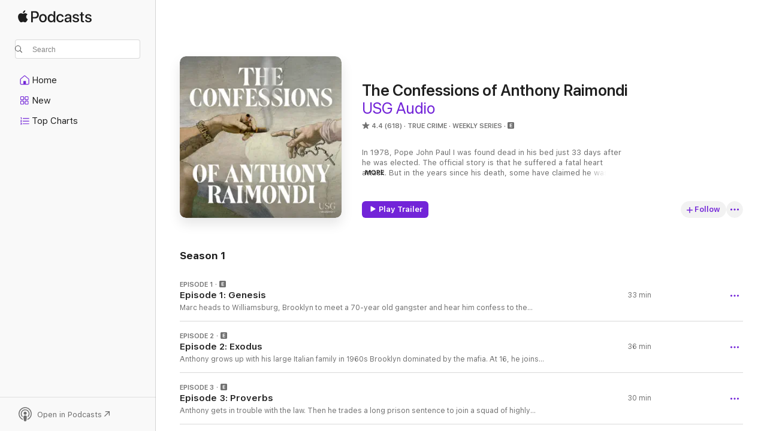

--- FILE ---
content_type: text/html
request_url: https://podcasts.apple.com/us/podcast/the-confessions-of-anthony-raimondi/id1563478875?ls=1&at=11lo6V&ct=block_i94io
body_size: 36313
content:
<!DOCTYPE html>
<html dir="ltr" lang="en-US">
    <head>
        <meta charset="utf-8" />
        <meta http-equiv="X-UA-Compatible" content="IE=edge" />
        <meta name="viewport" content="width=device-width,initial-scale=1" />
        <meta name="applicable-device" content="pc,mobile" />
        <meta name="referrer" content="strict-origin" />

        <link
            rel="apple-touch-icon"
            sizes="180x180"
            href="/assets/favicon/favicon-180.png"
        />
        <link
            rel="icon"
            type="image/png"
            sizes="32x32"
            href="/assets/favicon/favicon-32.png"
        />
        <link
            rel="icon"
            type="image/png"
            sizes="16x16"
            href="/assets/favicon/favicon-16.png"
        />
        <link
            rel="mask-icon"
            href="/assets/favicon/favicon.svg"
            color="#7e50df"
        />
        <link rel="manifest" href="/manifest.json" />

        <title>The Confessions of Anthony Raimondi - Podcast - Apple Podcasts</title><!-- HEAD_svelte-1frznod_START --><link rel="preconnect" href="//www.apple.com/wss/fonts" crossorigin="anonymous"><link rel="stylesheet" as="style" href="//www.apple.com/wss/fonts?families=SF+Pro,v4%7CSF+Pro+Icons,v1&amp;display=swap" type="text/css" referrerpolicy="strict-origin-when-cross-origin"><!-- HEAD_svelte-1frznod_END --><!-- HEAD_svelte-eg3hvx_START -->    <meta name="description" content="Listen to USG Audio's The Confessions of Anthony Raimondi podcast with Marc Smerling on Apple Podcasts.">  <link rel="canonical" href="https://podcasts.apple.com/us/podcast/the-confessions-of-anthony-raimondi/id1563478875">   <link rel="alternate" type="application/json+oembed" href="https://podcasts.apple.com/api/oembed?url=https%3A%2F%2Fpodcasts.apple.com%2Fus%2Fpodcast%2Fthe-confessions-of-anthony-raimondi%2Fid1563478875" title="The Confessions of Anthony Raimondi - Podcast - Apple Podcasts">  <meta name="al:ios:app_store_id" content="525463029"> <meta name="al:ios:app_name" content="Apple Podcasts"> <meta name="apple:content_id" content="1563478875"> <meta name="apple:title" content="The Confessions of Anthony Raimondi"> <meta name="apple:description" content="Listen to USG Audio's The Confessions of Anthony Raimondi podcast with Marc Smerling on Apple Podcasts.">   <meta property="og:title" content="The Confessions of Anthony Raimondi"> <meta property="og:description" content="True Crime Podcast · Weekly Series · In 1978, Pope John Paul I was found dead in his bed just 33 days after he was elected. The official story is that he suffered a fatal heart attack. But in the years since his death, some have claimed …"> <meta property="og:site_name" content="Apple Podcasts"> <meta property="og:url" content="https://podcasts.apple.com/us/podcast/the-confessions-of-anthony-raimondi/id1563478875"> <meta property="og:image" content="https://is1-ssl.mzstatic.com/image/thumb/Podcasts211/v4/1e/70/a2/1e70a2b0-ff97-6086-5fef-97395356fb4b/mza_13985598387586922781.jpeg/1200x1200bf-60.jpg"> <meta property="og:image:secure_url" content="https://is1-ssl.mzstatic.com/image/thumb/Podcasts211/v4/1e/70/a2/1e70a2b0-ff97-6086-5fef-97395356fb4b/mza_13985598387586922781.jpeg/1200x1200bf-60.jpg"> <meta property="og:image:alt" content="The Confessions of Anthony Raimondi"> <meta property="og:image:width" content="1200"> <meta property="og:image:height" content="1200"> <meta property="og:image:type" content="image/jpg"> <meta property="og:type" content="website"> <meta property="og:locale" content="en_US">     <meta name="twitter:title" content="The Confessions of Anthony Raimondi"> <meta name="twitter:description" content="True Crime Podcast · Weekly Series · In 1978, Pope John Paul I was found dead in his bed just 33 days after he was elected. The official story is that he suffered a fatal heart attack. But in the years since his death, some have claimed …"> <meta name="twitter:site" content="@ApplePodcasts"> <meta name="twitter:image" content="https://is1-ssl.mzstatic.com/image/thumb/Podcasts211/v4/1e/70/a2/1e70a2b0-ff97-6086-5fef-97395356fb4b/mza_13985598387586922781.jpeg/1200x1200bf-60.jpg"> <meta name="twitter:image:alt" content="The Confessions of Anthony Raimondi"> <meta name="twitter:card" content="summary">      <!-- HTML_TAG_START -->
                <script id=schema:show type="application/ld+json">
                    {"@context":"http://schema.org","@type":"CreativeWorkSeries","name":"The Confessions of Anthony Raimondi","description":"In 1978, Pope John Paul I was found dead in his bed just 33 days after he was elected. The official story is that he suffered a fatal heart attack. But in the years since his death, some have claimed he was murdered to cover up crimes in the Vatican. The question of the Pope’s death has never been definitively answered, but there is one man who claims to know the truth. A man from one of New York City’s crime families who has deep ties to the Italian mafia. He was there the day of the Pope’s death and witnessed his murder firsthand. Or, at least, that’s what he says. His name is Anthony Raimondi, and these are his confessions.\nFrom USG Audio and Truth Media in association with Clockwork Films","genre":["True Crime","Podcasts","Society & Culture","Documentary"],"url":"https://podcasts.apple.com/us/podcast/the-confessions-of-anthony-raimondi/id1563478875","offers":[{"@type":"Offer","category":"free","price":0}],"dateModified":"2025-10-15T07:00:00Z","thumbnailUrl":"https://is1-ssl.mzstatic.com/image/thumb/Podcasts211/v4/1e/70/a2/1e70a2b0-ff97-6086-5fef-97395356fb4b/mza_13985598387586922781.jpeg/1200x1200bf.webp","aggregateRating":{"@type":"AggregateRating","ratingValue":4.4,"reviewCount":618,"itemReviewed":{"@type":"CreativeWorkSeries","name":"The Confessions of Anthony Raimondi","description":"In 1978, Pope John Paul I was found dead in his bed just 33 days after he was elected. The official story is that he suffered a fatal heart attack. But in the years since his death, some have claimed he was murdered to cover up crimes in the Vatican. The question of the Pope’s death has never been definitively answered, but there is one man who claims to know the truth. A man from one of New York City’s crime families who has deep ties to the Italian mafia. He was there the day of the Pope’s death and witnessed his murder firsthand. Or, at least, that’s what he says. His name is Anthony Raimondi, and these are his confessions.\nFrom USG Audio and Truth Media in association with Clockwork Films","genre":["True Crime","Podcasts","Society & Culture","Documentary"],"url":"https://podcasts.apple.com/us/podcast/the-confessions-of-anthony-raimondi/id1563478875","offers":[{"@type":"Offer","category":"free","price":0}],"dateModified":"2025-10-15T07:00:00Z","thumbnailUrl":"https://is1-ssl.mzstatic.com/image/thumb/Podcasts211/v4/1e/70/a2/1e70a2b0-ff97-6086-5fef-97395356fb4b/mza_13985598387586922781.jpeg/1200x1200bf.webp"}},"review":[{"@type":"Review","author":"OverIt…","datePublished":"2024-07-25","name":"Entertaining mostly because it sounds like family members of mine who are long gone!","reviewBody":"I’ve really enjoyed listening. Maybe parts are true, maybe they aren’t. I do have to say I feel like Sammy the Bull told a very similar military story about being sent to Vietnam on his podcast called Our Thing! Also entertaining!","reviewRating":{"@type":"Rating","ratingValue":4,"bestRating":5,"worstRating":1},"itemReviewed":{"@type":"CreativeWorkSeries","name":"The Confessions of Anthony Raimondi","description":"In 1978, Pope John Paul I was found dead in his bed just 33 days after he was elected. The official story is that he suffered a fatal heart attack. But in the years since his death, some have claimed he was murdered to cover up crimes in the Vatican. The question of the Pope’s death has never been definitively answered, but there is one man who claims to know the truth. A man from one of New York City’s crime families who has deep ties to the Italian mafia. He was there the day of the Pope’s death and witnessed his murder firsthand. Or, at least, that’s what he says. His name is Anthony Raimondi, and these are his confessions.\nFrom USG Audio and Truth Media in association with Clockwork Films","genre":["True Crime","Podcasts","Society & Culture","Documentary"],"url":"https://podcasts.apple.com/us/podcast/the-confessions-of-anthony-raimondi/id1563478875","offers":[{"@type":"Offer","category":"free","price":0}],"dateModified":"2025-10-15T07:00:00Z","thumbnailUrl":"https://is1-ssl.mzstatic.com/image/thumb/Podcasts211/v4/1e/70/a2/1e70a2b0-ff97-6086-5fef-97395356fb4b/mza_13985598387586922781.jpeg/1200x1200bf.webp"}},{"@type":"Review","author":"fer_javier","datePublished":"2024-11-22","name":"It’s ok","reviewBody":"The premise is great and sounds exciting but nothing is really delivered. My favorite episode was the last one which is with the author of Gods Bankers, which is probably more interesting than this podcast.","reviewRating":{"@type":"Rating","ratingValue":3,"bestRating":5,"worstRating":1},"itemReviewed":{"@type":"CreativeWorkSeries","name":"The Confessions of Anthony Raimondi","description":"In 1978, Pope John Paul I was found dead in his bed just 33 days after he was elected. The official story is that he suffered a fatal heart attack. But in the years since his death, some have claimed he was murdered to cover up crimes in the Vatican. The question of the Pope’s death has never been definitively answered, but there is one man who claims to know the truth. A man from one of New York City’s crime families who has deep ties to the Italian mafia. He was there the day of the Pope’s death and witnessed his murder firsthand. Or, at least, that’s what he says. His name is Anthony Raimondi, and these are his confessions.\nFrom USG Audio and Truth Media in association with Clockwork Films","genre":["True Crime","Podcasts","Society & Culture","Documentary"],"url":"https://podcasts.apple.com/us/podcast/the-confessions-of-anthony-raimondi/id1563478875","offers":[{"@type":"Offer","category":"free","price":0}],"dateModified":"2025-10-15T07:00:00Z","thumbnailUrl":"https://is1-ssl.mzstatic.com/image/thumb/Podcasts211/v4/1e/70/a2/1e70a2b0-ff97-6086-5fef-97395356fb4b/mza_13985598387586922781.jpeg/1200x1200bf.webp"}},{"@type":"Review","author":"taytaylahhh","datePublished":"2024-08-28","name":"🫤 meh","reviewBody":"Okay but not great 🤷🏼‍♀️","reviewRating":{"@type":"Rating","ratingValue":3,"bestRating":5,"worstRating":1},"itemReviewed":{"@type":"CreativeWorkSeries","name":"The Confessions of Anthony Raimondi","description":"In 1978, Pope John Paul I was found dead in his bed just 33 days after he was elected. The official story is that he suffered a fatal heart attack. But in the years since his death, some have claimed he was murdered to cover up crimes in the Vatican. The question of the Pope’s death has never been definitively answered, but there is one man who claims to know the truth. A man from one of New York City’s crime families who has deep ties to the Italian mafia. He was there the day of the Pope’s death and witnessed his murder firsthand. Or, at least, that’s what he says. His name is Anthony Raimondi, and these are his confessions.\nFrom USG Audio and Truth Media in association with Clockwork Films","genre":["True Crime","Podcasts","Society & Culture","Documentary"],"url":"https://podcasts.apple.com/us/podcast/the-confessions-of-anthony-raimondi/id1563478875","offers":[{"@type":"Offer","category":"free","price":0}],"dateModified":"2025-10-15T07:00:00Z","thumbnailUrl":"https://is1-ssl.mzstatic.com/image/thumb/Podcasts211/v4/1e/70/a2/1e70a2b0-ff97-6086-5fef-97395356fb4b/mza_13985598387586922781.jpeg/1200x1200bf.webp"}},{"@type":"Review","author":"Firingnine999","datePublished":"2024-08-23","name":"Waste of time","reviewBody":"Don’t waste your time listening. They wasted time making a podcast that goes nowhere. It’s all a lie. Find a real mafioso and let’s hear some real stories.","reviewRating":{"@type":"Rating","ratingValue":1,"bestRating":5,"worstRating":1},"itemReviewed":{"@type":"CreativeWorkSeries","name":"The Confessions of Anthony Raimondi","description":"In 1978, Pope John Paul I was found dead in his bed just 33 days after he was elected. The official story is that he suffered a fatal heart attack. But in the years since his death, some have claimed he was murdered to cover up crimes in the Vatican. The question of the Pope’s death has never been definitively answered, but there is one man who claims to know the truth. A man from one of New York City’s crime families who has deep ties to the Italian mafia. He was there the day of the Pope’s death and witnessed his murder firsthand. Or, at least, that’s what he says. His name is Anthony Raimondi, and these are his confessions.\nFrom USG Audio and Truth Media in association with Clockwork Films","genre":["True Crime","Podcasts","Society & Culture","Documentary"],"url":"https://podcasts.apple.com/us/podcast/the-confessions-of-anthony-raimondi/id1563478875","offers":[{"@type":"Offer","category":"free","price":0}],"dateModified":"2025-10-15T07:00:00Z","thumbnailUrl":"https://is1-ssl.mzstatic.com/image/thumb/Podcasts211/v4/1e/70/a2/1e70a2b0-ff97-6086-5fef-97395356fb4b/mza_13985598387586922781.jpeg/1200x1200bf.webp"}},{"@type":"Review","author":"H.N.S.7.9","datePublished":"2024-08-20","name":"Enjoyed the stories, but the hosts, not so much..","reviewBody":"I don’t understand why these people made this podcast if they were going to make Anthony out to be an attention seeking liar. It’s hypocritical to call Anthony attention seeking when you used him and his stories to get attention for yourselves. I can understand not fully believing in his stories but talking behind his back on the podcast and getting upset and frustrated about “not getting the truth” when you’re relying on random people, missing info throughout history and 40 year old memories, feels disingenuous. I couldn’t even finish the last episode because it felt so fake and pointless. We all have to make a living but at least be honest with yourselves and the people you’re using to do it. I enjoyed Anthony’s stories but the hosts, not so much.","reviewRating":{"@type":"Rating","ratingValue":2,"bestRating":5,"worstRating":1},"itemReviewed":{"@type":"CreativeWorkSeries","name":"The Confessions of Anthony Raimondi","description":"In 1978, Pope John Paul I was found dead in his bed just 33 days after he was elected. The official story is that he suffered a fatal heart attack. But in the years since his death, some have claimed he was murdered to cover up crimes in the Vatican. The question of the Pope’s death has never been definitively answered, but there is one man who claims to know the truth. A man from one of New York City’s crime families who has deep ties to the Italian mafia. He was there the day of the Pope’s death and witnessed his murder firsthand. Or, at least, that’s what he says. His name is Anthony Raimondi, and these are his confessions.\nFrom USG Audio and Truth Media in association with Clockwork Films","genre":["True Crime","Podcasts","Society & Culture","Documentary"],"url":"https://podcasts.apple.com/us/podcast/the-confessions-of-anthony-raimondi/id1563478875","offers":[{"@type":"Offer","category":"free","price":0}],"dateModified":"2025-10-15T07:00:00Z","thumbnailUrl":"https://is1-ssl.mzstatic.com/image/thumb/Podcasts211/v4/1e/70/a2/1e70a2b0-ff97-6086-5fef-97395356fb4b/mza_13985598387586922781.jpeg/1200x1200bf.webp"}},{"@type":"Review","author":"miss cgh","datePublished":"2024-08-18","name":"Interesting… but mixed feelings","reviewBody":"I wish I could give a 3.5… it’s hard to say anything without spoilers but it’s a bit underwhelming at the end. However I will definitely be reading the book covered more in the bonus episode at the end. I wanted to love it, but it was honestly a lot of build up and ended kind of sad tbh","reviewRating":{"@type":"Rating","ratingValue":3,"bestRating":5,"worstRating":1},"itemReviewed":{"@type":"CreativeWorkSeries","name":"The Confessions of Anthony Raimondi","description":"In 1978, Pope John Paul I was found dead in his bed just 33 days after he was elected. The official story is that he suffered a fatal heart attack. But in the years since his death, some have claimed he was murdered to cover up crimes in the Vatican. The question of the Pope’s death has never been definitively answered, but there is one man who claims to know the truth. A man from one of New York City’s crime families who has deep ties to the Italian mafia. He was there the day of the Pope’s death and witnessed his murder firsthand. Or, at least, that’s what he says. His name is Anthony Raimondi, and these are his confessions.\nFrom USG Audio and Truth Media in association with Clockwork Films","genre":["True Crime","Podcasts","Society & Culture","Documentary"],"url":"https://podcasts.apple.com/us/podcast/the-confessions-of-anthony-raimondi/id1563478875","offers":[{"@type":"Offer","category":"free","price":0}],"dateModified":"2025-10-15T07:00:00Z","thumbnailUrl":"https://is1-ssl.mzstatic.com/image/thumb/Podcasts211/v4/1e/70/a2/1e70a2b0-ff97-6086-5fef-97395356fb4b/mza_13985598387586922781.jpeg/1200x1200bf.webp"}},{"@type":"Review","author":"dph4523","datePublished":"2024-08-08","name":"Don’t waste you’re time","reviewBody":"Jesh, what a bunch of garbage in this show. Absolutely a bunch of hot air that goes nowhere.","reviewRating":{"@type":"Rating","ratingValue":1,"bestRating":5,"worstRating":1},"itemReviewed":{"@type":"CreativeWorkSeries","name":"The Confessions of Anthony Raimondi","description":"In 1978, Pope John Paul I was found dead in his bed just 33 days after he was elected. The official story is that he suffered a fatal heart attack. But in the years since his death, some have claimed he was murdered to cover up crimes in the Vatican. The question of the Pope’s death has never been definitively answered, but there is one man who claims to know the truth. A man from one of New York City’s crime families who has deep ties to the Italian mafia. He was there the day of the Pope’s death and witnessed his murder firsthand. Or, at least, that’s what he says. His name is Anthony Raimondi, and these are his confessions.\nFrom USG Audio and Truth Media in association with Clockwork Films","genre":["True Crime","Podcasts","Society & Culture","Documentary"],"url":"https://podcasts.apple.com/us/podcast/the-confessions-of-anthony-raimondi/id1563478875","offers":[{"@type":"Offer","category":"free","price":0}],"dateModified":"2025-10-15T07:00:00Z","thumbnailUrl":"https://is1-ssl.mzstatic.com/image/thumb/Podcasts211/v4/1e/70/a2/1e70a2b0-ff97-6086-5fef-97395356fb4b/mza_13985598387586922781.jpeg/1200x1200bf.webp"}},{"@type":"Review","author":"Bryzness Man","datePublished":"2024-08-01","name":"Huh?","reviewBody":"Spoiler Alerts ahead, Anthony made it all up! However… it’s not his fault because he grew up in a terrible household full of amoral parents with hollow Catholic values. A neighborhood full of white kids picked at him mercilessly until he was forced to become a violent member of the Mafia. The Catholic Church is to blame here, they were even in cahoots with the evil colonists in the west helping them suppress a Communist uprising in Italy which would have lead to a Utopian society. In summary… Catholics and Capitalists bad, Commies good. Preach my Brooklyn Comrades!","reviewRating":{"@type":"Rating","ratingValue":1,"bestRating":5,"worstRating":1},"itemReviewed":{"@type":"CreativeWorkSeries","name":"The Confessions of Anthony Raimondi","description":"In 1978, Pope John Paul I was found dead in his bed just 33 days after he was elected. The official story is that he suffered a fatal heart attack. But in the years since his death, some have claimed he was murdered to cover up crimes in the Vatican. The question of the Pope’s death has never been definitively answered, but there is one man who claims to know the truth. A man from one of New York City’s crime families who has deep ties to the Italian mafia. He was there the day of the Pope’s death and witnessed his murder firsthand. Or, at least, that’s what he says. His name is Anthony Raimondi, and these are his confessions.\nFrom USG Audio and Truth Media in association with Clockwork Films","genre":["True Crime","Podcasts","Society & Culture","Documentary"],"url":"https://podcasts.apple.com/us/podcast/the-confessions-of-anthony-raimondi/id1563478875","offers":[{"@type":"Offer","category":"free","price":0}],"dateModified":"2025-10-15T07:00:00Z","thumbnailUrl":"https://is1-ssl.mzstatic.com/image/thumb/Podcasts211/v4/1e/70/a2/1e70a2b0-ff97-6086-5fef-97395356fb4b/mza_13985598387586922781.jpeg/1200x1200bf.webp"}},{"@type":"Review","author":"fuava","datePublished":"2024-07-28","name":"Meh, mediocre, bogey","reviewBody":"A whole lot of nothing.  It certainly didn’t reveal or uncover anything.  And if you are looking for a human interest story, it lacks in that area also.","reviewRating":{"@type":"Rating","ratingValue":2,"bestRating":5,"worstRating":1},"itemReviewed":{"@type":"CreativeWorkSeries","name":"The Confessions of Anthony Raimondi","description":"In 1978, Pope John Paul I was found dead in his bed just 33 days after he was elected. The official story is that he suffered a fatal heart attack. But in the years since his death, some have claimed he was murdered to cover up crimes in the Vatican. The question of the Pope’s death has never been definitively answered, but there is one man who claims to know the truth. A man from one of New York City’s crime families who has deep ties to the Italian mafia. He was there the day of the Pope’s death and witnessed his murder firsthand. Or, at least, that’s what he says. His name is Anthony Raimondi, and these are his confessions.\nFrom USG Audio and Truth Media in association with Clockwork Films","genre":["True Crime","Podcasts","Society & Culture","Documentary"],"url":"https://podcasts.apple.com/us/podcast/the-confessions-of-anthony-raimondi/id1563478875","offers":[{"@type":"Offer","category":"free","price":0}],"dateModified":"2025-10-15T07:00:00Z","thumbnailUrl":"https://is1-ssl.mzstatic.com/image/thumb/Podcasts211/v4/1e/70/a2/1e70a2b0-ff97-6086-5fef-97395356fb4b/mza_13985598387586922781.jpeg/1200x1200bf.webp"}},{"@type":"Review","author":"SCoffman123","datePublished":"2024-07-24","name":"Riveting Podcast!","reviewBody":"I was hooked after 10 minutes. Such a fantastic story and the flow was amazing! I just wish there were more episodes!","reviewRating":{"@type":"Rating","ratingValue":5,"bestRating":5,"worstRating":1},"itemReviewed":{"@type":"CreativeWorkSeries","name":"The Confessions of Anthony Raimondi","description":"In 1978, Pope John Paul I was found dead in his bed just 33 days after he was elected. The official story is that he suffered a fatal heart attack. But in the years since his death, some have claimed he was murdered to cover up crimes in the Vatican. The question of the Pope’s death has never been definitively answered, but there is one man who claims to know the truth. A man from one of New York City’s crime families who has deep ties to the Italian mafia. He was there the day of the Pope’s death and witnessed his murder firsthand. Or, at least, that’s what he says. His name is Anthony Raimondi, and these are his confessions.\nFrom USG Audio and Truth Media in association with Clockwork Films","genre":["True Crime","Podcasts","Society & Culture","Documentary"],"url":"https://podcasts.apple.com/us/podcast/the-confessions-of-anthony-raimondi/id1563478875","offers":[{"@type":"Offer","category":"free","price":0}],"dateModified":"2025-10-15T07:00:00Z","thumbnailUrl":"https://is1-ssl.mzstatic.com/image/thumb/Podcasts211/v4/1e/70/a2/1e70a2b0-ff97-6086-5fef-97395356fb4b/mza_13985598387586922781.jpeg/1200x1200bf.webp"}}],"workExample":[{"@type":"AudioObject","datePublished":"2024-06-18","description":"Marc heads to Williamsburg, Brooklyn to meet a 70-year old gangster and hear him confess to the murder of Pope John Paul I. What he learns is that there’s a lot more to Anthony Raimondi than meets the eye.\nSee Privacy Policy at https://art19.com/priva","duration":"PT32M55S","genre":["True Crime"],"name":"Episode 1: Genesis","offers":[{"@type":"Offer","category":"free","price":0}],"requiresSubscription":"no","uploadDate":"2024-06-18","url":"https://podcasts.apple.com/us/podcast/episode-1-genesis/id1563478875?i=1000659362141","thumbnailUrl":"https://is1-ssl.mzstatic.com/image/thumb/Podcasts211/v4/1e/70/a2/1e70a2b0-ff97-6086-5fef-97395356fb4b/mza_13985598387586922781.jpeg/1200x1200bf.webp"},{"@type":"AudioObject","datePublished":"2024-06-18","description":"Anthony grows up with his large Italian family in 1960s Brooklyn dominated by the mafia. At 16, he joins The Colombo Crime Family.\nSee Privacy Policy at https://art19.com/privacy and California Privacy Notice at https://art19.com/privacy#do-not-sell-my-","duration":"PT36M7S","genre":["True Crime"],"name":"Episode 2: Exodus","offers":[{"@type":"Offer","category":"free","price":0}],"requiresSubscription":"no","uploadDate":"2024-06-18","url":"https://podcasts.apple.com/us/podcast/episode-2-exodus/id1563478875?i=1000659361951","thumbnailUrl":"https://is1-ssl.mzstatic.com/image/thumb/Podcasts211/v4/1e/70/a2/1e70a2b0-ff97-6086-5fef-97395356fb4b/mza_13985598387586922781.jpeg/1200x1200bf.webp"},{"@type":"AudioObject","datePublished":"2024-06-25","description":"Anthony gets in trouble with the law. Then he trades a long prison sentence to join a squad of highly trained assassins and fight in Vietnam.\n\n\nSee Privacy Policy at https://art19.com/privacy and California Privacy Notice at https://art19.com/privacy#do","duration":"PT30M23S","genre":["True Crime"],"name":"Episode 3: Proverbs","offers":[{"@type":"Offer","category":"free","price":0}],"requiresSubscription":"no","uploadDate":"2024-06-25","url":"https://podcasts.apple.com/us/podcast/episode-3-proverbs/id1563478875?i=1000660144308","thumbnailUrl":"https://is1-ssl.mzstatic.com/image/thumb/Podcasts211/v4/1e/70/a2/1e70a2b0-ff97-6086-5fef-97395356fb4b/mza_13985598387586922781.jpeg/1200x1200bf.webp"},{"@type":"AudioObject","datePublished":"2024-06-25","description":"After returning home, Anthony gets a phone call from The Vatican. His cousin, a Cardinal, wants help selling counterfeit stocks.\n\n\nSee Privacy Policy at https://art19.com/privacy and California Privacy Notice at https://art19.com/privacy#do-not-sell-my-","duration":"PT28M3S","genre":["True Crime"],"name":"Episode 4: Romans","offers":[{"@type":"Offer","category":"free","price":0}],"requiresSubscription":"no","uploadDate":"2024-06-25","url":"https://podcasts.apple.com/us/podcast/episode-4-romans/id1563478875?i=1000660144307","thumbnailUrl":"https://is1-ssl.mzstatic.com/image/thumb/Podcasts211/v4/1e/70/a2/1e70a2b0-ff97-6086-5fef-97395356fb4b/mza_13985598387586922781.jpeg/1200x1200bf.webp"},{"@type":"AudioObject","datePublished":"2024-07-02","description":"Marc talks to a journalist and expert on The Vatican from Rome... to check out Anthony’s story about the death of Pope John Paul I.\n\n\nSee Privacy Policy at https://art19.com/privacy and California Privacy Notice at https://art19.com/privacy#do-not-sel","duration":"PT27M56S","genre":["True Crime"],"name":"Episode 5: Wisdom","offers":[{"@type":"Offer","category":"free","price":0}],"requiresSubscription":"no","uploadDate":"2024-07-02","url":"https://podcasts.apple.com/us/podcast/episode-5-wisdom/id1563478875?i=1000660882553","thumbnailUrl":"https://is1-ssl.mzstatic.com/image/thumb/Podcasts211/v4/1e/70/a2/1e70a2b0-ff97-6086-5fef-97395356fb4b/mza_13985598387586922781.jpeg/1200x1200bf.webp"},{"@type":"AudioObject","datePublished":"2024-07-09","description":"Anthony Raimondi sits down for his final interview and is forced to confront his past.\n\n\nSee Privacy Policy at https://art19.com/privacy and California Privacy Notice at https://art19.com/privacy#do-not-sell-my-info.","duration":"PT29M37S","genre":["True Crime"],"name":"Episode 6: Judges","offers":[{"@type":"Offer","category":"free","price":0}],"requiresSubscription":"no","uploadDate":"2024-07-09","url":"https://podcasts.apple.com/us/podcast/episode-6-judges/id1563478875?i=1000661623409","thumbnailUrl":"https://is1-ssl.mzstatic.com/image/thumb/Podcasts211/v4/1e/70/a2/1e70a2b0-ff97-6086-5fef-97395356fb4b/mza_13985598387586922781.jpeg/1200x1200bf.webp"},{"@type":"AudioObject","datePublished":"2024-07-16","description":"We speak with a few people close to Anthony Raimondi, who might hold the key to who he really is...\n\n\nSee Privacy Policy at https://art19.com/privacy and California Privacy Notice at https://art19.com/privacy#do-not-sell-my-info.","duration":"PT29M52S","genre":["True Crime"],"name":"Episode 7: Revelation","offers":[{"@type":"Offer","category":"free","price":0}],"requiresSubscription":"no","uploadDate":"2024-07-16","url":"https://podcasts.apple.com/us/podcast/episode-7-revelation/id1563478875?i=1000662377822","thumbnailUrl":"https://is1-ssl.mzstatic.com/image/thumb/Podcasts211/v4/1e/70/a2/1e70a2b0-ff97-6086-5fef-97395356fb4b/mza_13985598387586922781.jpeg/1200x1200bf.webp"},{"@type":"AudioObject","datePublished":"2024-07-23","description":"Marc sits down with Gerald Posner, author of \"God’s Bankers: A History of Money and Power at the Vatican.\"\n\n\nSee Privacy Policy at https://art19.com/privacy and California Privacy Notice at https://art19.com/privacy#do-not-sell-my-info.","duration":"PT23M32S","genre":["True Crime"],"name":"Episode 8: God's Bankers","offers":[{"@type":"Offer","category":"free","price":0}],"requiresSubscription":"no","uploadDate":"2024-07-23","url":"https://podcasts.apple.com/us/podcast/episode-8-gods-bankers/id1563478875?i=1000663062957","thumbnailUrl":"https://is1-ssl.mzstatic.com/image/thumb/Podcasts211/v4/1e/70/a2/1e70a2b0-ff97-6086-5fef-97395356fb4b/mza_13985598387586922781.jpeg/1200x1200bf.webp"},{"@type":"AudioObject","datePublished":"2024-06-11","description":"Coming June 18\n\n\nSee Privacy Policy at https://art19.com/privacy and California Privacy Notice at https://art19.com/privacy#do-not-sell-my-info.","duration":"PT2M42S","genre":["True Crime"],"name":"Introducing: The Confessions of Anthony Raimondi","offers":[{"@type":"Offer","category":"free","price":0}],"requiresSubscription":"no","uploadDate":"2024-06-11","url":"https://podcasts.apple.com/us/podcast/introducing-the-confessions-of-anthony-raimondi/id1563478875?i=1000658658956","thumbnailUrl":"https://is1-ssl.mzstatic.com/image/thumb/Podcasts211/v4/1e/70/a2/1e70a2b0-ff97-6086-5fef-97395356fb4b/mza_13985598387586922781.jpeg/1200x1200bf.webp"},{"@type":"AudioObject","datePublished":"2025-10-15","description":"Caty Szeto is a woman with a dream: to become a K-Pop superstar. The 23-year-old Asian American is traveling from her home in LA to South Korea’s capital Seoul to attend a K-Pop academy. There she’ll do hardcore training in singing, dancing and styl","duration":"PT39M48S","genre":["True Crime"],"name":"Introducing Mission K-Pop","offers":[{"@type":"Offer","category":"free","price":0}],"requiresSubscription":"no","uploadDate":"2025-10-15","url":"https://podcasts.apple.com/us/podcast/introducing-mission-k-pop/id1563478875?i=1000732034029","thumbnailUrl":"https://is1-ssl.mzstatic.com/image/thumb/Podcasts221/v4/1f/df/bc/1fdfbc7a-85e9-c9b4-2da1-cafbe8d1e901/mza_8096012555353681804.jpeg/1200x1200bf.webp"}]}
                </script>
                <!-- HTML_TAG_END -->    <!-- HEAD_svelte-eg3hvx_END --><!-- HEAD_svelte-1p7jl_START --><!-- HEAD_svelte-1p7jl_END -->
      <script type="module" crossorigin src="/assets/index~6ee77bbec8.js"></script>
      <link rel="stylesheet" href="/assets/index~6c3ea543f1.css">
    </head>
    <body>
        <svg style="display: none" xmlns="http://www.w3.org/2000/svg">
            <symbol id="play-circle-fill" viewBox="0 0 60 60">
                <path
                    class="icon-circle-fill__circle"
                    fill="var(--iconCircleFillBG, transparent)"
                    d="M30 60c16.411 0 30-13.617 30-30C60 13.588 46.382 0 29.971 0 13.588 0 .001 13.588.001 30c0 16.383 13.617 30 30 30Z"
                />
                <path
                    fill="var(--iconFillArrow, var(--keyColor, black))"
                    d="M24.411 41.853c-1.41.853-3.028.177-3.028-1.294V19.47c0-1.44 1.735-2.058 3.028-1.294l17.265 10.235a1.89 1.89 0 0 1 0 3.265L24.411 41.853Z"
                />
            </symbol>
        </svg>
        <script defer src="/assets/focus-visible/focus-visible.min.js"></script>
        

        <script
            async
            src="/includes/js-cdn/musickit/v3/amp/musickit.js"
        ></script>
        <script
            type="module"
            async
            src="/includes/js-cdn/musickit/v3/components/musickit-components/musickit-components.esm.js"
        ></script>
        <script
            nomodule
            async
            src="/includes/js-cdn/musickit/v3/components/musickit-components/musickit-components.js"
        ></script>
        <div id="body-container">
              <div class="app-container svelte-ybg737" data-testid="app-container"> <div class="header svelte-1jb51s" data-testid="header"><nav data-testid="navigation" class="navigation svelte-13li0vp"><div class="navigation__header svelte-13li0vp"><div data-testid="logo" class="logo svelte-1gk6pig"> <a aria-label="Apple Podcasts" role="img" href="https://podcasts.apple.com/us/new" class="svelte-1gk6pig"><svg height="12" viewBox="0 0 67 12" width="67" class="podcasts-logo" aria-hidden="true"><path d="M45.646 3.547c1.748 0 2.903.96 2.903 2.409v5.048h-1.44V9.793h-.036c-.424.819-1.35 1.337-2.31 1.337-1.435 0-2.437-.896-2.437-2.22 0-1.288.982-2.065 2.722-2.17l2.005-.112v-.56c0-.82-.536-1.282-1.448-1.282-.836 0-1.42.4-1.539 1.037H42.66c.042-1.33 1.274-2.276 2.986-2.276zm-22.971 0c2.123 0 3.474 1.456 3.474 3.774 0 2.325-1.344 3.774-3.474 3.774s-3.474-1.45-3.474-3.774c0-2.318 1.358-3.774 3.474-3.774zm15.689 0c1.88 0 3.05 1.19 3.174 2.626h-1.434c-.132-.778-.737-1.359-1.726-1.359-1.156 0-1.922.974-1.922 2.507 0 1.568.773 2.514 1.936 2.514.933 0 1.545-.47 1.712-1.324h1.448c-.167 1.548-1.399 2.584-3.174 2.584-2.089 0-3.453-1.435-3.453-3.774 0-2.29 1.364-3.774 3.439-3.774zm14.263.007c1.622 0 2.785.903 2.82 2.206h-1.414c-.062-.652-.612-1.05-1.448-1.05-.814 0-1.357.377-1.357.952 0 .44.362.735 1.12.924l1.233.287c1.476.357 2.033.903 2.033 1.981 0 1.33-1.254 2.241-3.043 2.241-1.726 0-2.889-.89-3-2.234h1.49c.104.708.668 1.086 1.58 1.086.898 0 1.462-.371 1.462-.96 0-.455-.279-.7-1.044-.896L51.75 7.77c-1.323-.322-1.991-1.001-1.991-2.024 0-1.302 1.163-2.191 2.868-2.191zm11.396 0c1.622 0 2.784.903 2.82 2.206h-1.414c-.063-.652-.613-1.05-1.448-1.05-.815 0-1.358.377-1.358.952 0 .44.362.735 1.121.924l1.232.287C66.452 7.23 67 7.776 67 8.854c0 1.33-1.244 2.241-3.033 2.241-1.726 0-2.889-.89-3-2.234h1.49c.104.708.668 1.086 1.58 1.086.898 0 1.461-.371 1.461-.96 0-.455-.278-.7-1.044-.896l-1.308-.322c-1.323-.322-1.992-1.001-1.992-2.024 0-1.302 1.163-2.191 2.869-2.191zM6.368 2.776l.221.001c.348.028 1.352.135 1.994 1.091-.053.04-1.19.7-1.177 2.088.013 1.656 1.445 2.209 1.458 2.222-.013.041-.227.782-.749 1.55-.455.673-.924 1.333-1.673 1.346-.723.014-.964-.43-1.793-.43-.83 0-1.098.417-1.78.444-.723.027-1.272-.715-1.727-1.388C.205 8.34-.504 5.862.46 4.191c.468-.835 1.325-1.36 2.248-1.373.71-.013 1.365.471 1.793.471.429 0 1.191-.565 2.088-.512zM33.884.9v10.104h-1.462V9.751h-.028c-.432.84-1.267 1.33-2.332 1.33-1.83 0-3.077-1.484-3.077-3.76s1.246-3.76 3.063-3.76c1.051 0 1.88.49 2.297 1.302h.028V.9zm24.849.995v1.743h1.392v1.197h-1.392v4.061c0 .63.279.925.891.925.153 0 .397-.021.494-.035v1.19c-.167.042-.5.07-.835.07-1.483 0-2.06-.56-2.06-1.989V4.835h-1.066V3.638h1.065V1.895zM15.665.9c1.949 0 3.306 1.352 3.306 3.32 0 1.974-1.385 3.332-3.355 3.332h-2.158v3.452h-1.56V.9zm31.388 6.778-1.803.112c-.898.056-1.406.448-1.406 1.078 0 .645.529 1.065 1.336 1.065 1.051 0 1.873-.729 1.873-1.688zM22.675 4.793c-1.218 0-1.942.946-1.942 2.528 0 1.596.724 2.528 1.942 2.528s1.942-.932 1.942-2.528c0-1.59-.724-2.528-1.942-2.528zm7.784.056c-1.17 0-1.935.974-1.935 2.472 0 1.512.765 2.479 1.935 2.479 1.155 0 1.928-.98 1.928-2.479 0-1.484-.773-2.472-1.928-2.472zM15.254 2.224h-1.796v4.012h1.789c1.357 0 2.13-.735 2.13-2.01 0-1.274-.773-2.002-2.123-2.002zM6.596.13c.067.649-.188 1.283-.563 1.756-.39.46-1.007.824-1.624.77-.08-.621.228-1.283.577-1.688.389-.473 1.06-.81 1.61-.838z"></path></svg></a> </div> <div class="search-input-wrapper svelte-1gxcl7k" data-testid="search-input"><div data-testid="amp-search-input" aria-controls="search-suggestions" aria-expanded="false" aria-haspopup="listbox" aria-owns="search-suggestions" class="search-input-container svelte-rg26q6" tabindex="-1" role=""><div class="flex-container svelte-rg26q6"><form id="search-input-form" class="svelte-rg26q6"><svg height="16" width="16" viewBox="0 0 16 16" class="search-svg" aria-hidden="true"><path d="M11.87 10.835c.018.015.035.03.051.047l3.864 3.863a.735.735 0 1 1-1.04 1.04l-3.863-3.864a.744.744 0 0 1-.047-.051 6.667 6.667 0 1 1 1.035-1.035zM6.667 12a5.333 5.333 0 1 0 0-10.667 5.333 5.333 0 0 0 0 10.667z"></path></svg> <input value="" aria-autocomplete="list" aria-multiline="false" aria-controls="search-suggestions" aria-label="Search" placeholder="Search" spellcheck="false" autocomplete="off" autocorrect="off" autocapitalize="off" type="text" inputmode="search" class="search-input__text-field svelte-rg26q6" data-testid="search-input__text-field"></form> </div> <div data-testid="search-scope-bar"></div>   </div> </div></div> <div data-testid="navigation-content" class="navigation__content svelte-13li0vp" id="navigation" aria-hidden="false"><div class="navigation__scrollable-container svelte-13li0vp"><div data-testid="navigation-items-primary" class="navigation-items navigation-items--primary svelte-ng61m8"> <ul class="navigation-items__list svelte-ng61m8">  <li class="navigation-item navigation-item__home svelte-1a5yt87" aria-selected="false" data-testid="navigation-item"> <a href="https://podcasts.apple.com/us/home" class="navigation-item__link svelte-1a5yt87" role="button" data-testid="home" aria-pressed="false"><div class="navigation-item__content svelte-zhx7t9"> <span class="navigation-item__icon svelte-zhx7t9"> <svg xmlns="http://www.w3.org/2000/svg" width="24" height="24" viewBox="0 0 24 24" aria-hidden="true"><path d="M6.392 19.41H17.84c1.172 0 1.831-.674 1.831-1.787v-6.731c0-.689-.205-1.18-.732-1.612l-5.794-4.863c-.322-.271-.651-.403-1.025-.403-.374 0-.703.132-1.025.403L5.3 9.28c-.527.432-.732.923-.732 1.612v6.73c0 1.114.659 1.788 1.823 1.788Zm0-1.106c-.402 0-.717-.293-.717-.681v-6.731c0-.352.088-.564.337-.77l5.793-4.855c.11-.088.227-.147.315-.147s.205.059.315.147l5.793 4.856c.242.205.337.417.337.769v6.73c0 .389-.315.682-.725.682h-3.596v-4.431c0-.337-.22-.557-.557-.557H10.56c-.337 0-.564.22-.564.557v4.43H6.392Z"></path></svg> </span> <span class="navigation-item__label svelte-zhx7t9"> Home </span> </div></a>  </li>  <li class="navigation-item navigation-item__new svelte-1a5yt87" aria-selected="false" data-testid="navigation-item"> <a href="https://podcasts.apple.com/us/new" class="navigation-item__link svelte-1a5yt87" role="button" data-testid="new" aria-pressed="false"><div class="navigation-item__content svelte-zhx7t9"> <span class="navigation-item__icon svelte-zhx7t9"> <svg xmlns="http://www.w3.org/2000/svg" width="24" height="24" viewBox="0 0 24 24" aria-hidden="true"><path d="M9.739 11.138c.93 0 1.399-.47 1.399-1.436V6.428c0-.967-.47-1.428-1.4-1.428h-3.34C5.469 5 5 5.461 5 6.428v3.274c0 .967.469 1.436 1.399 1.436h3.34Zm7.346 0c.93 0 1.399-.47 1.399-1.436V6.428c0-.967-.469-1.428-1.399-1.428h-3.333c-.937 0-1.406.461-1.406 1.428v3.274c0 .967.469 1.436 1.406 1.436h3.333Zm-7.368-1.033H6.414c-.257 0-.381-.132-.381-.403V6.428c0-.263.124-.395.38-.395h3.304c.256 0 .388.132.388.395v3.274c0 .271-.132.403-.388.403Zm7.353 0h-3.303c-.264 0-.388-.132-.388-.403V6.428c0-.263.124-.395.388-.395h3.303c.257 0 .381.132.381.395v3.274c0 .271-.124.403-.38.403Zm-7.33 8.379c.93 0 1.399-.462 1.399-1.428v-3.282c0-.96-.47-1.428-1.4-1.428h-3.34c-.93 0-1.398.469-1.398 1.428v3.282c0 .966.469 1.428 1.399 1.428h3.34Zm7.346 0c.93 0 1.399-.462 1.399-1.428v-3.282c0-.96-.469-1.428-1.399-1.428h-3.333c-.937 0-1.406.469-1.406 1.428v3.282c0 .966.469 1.428 1.406 1.428h3.333ZM9.717 17.45H6.414c-.257 0-.381-.132-.381-.395v-3.274c0-.271.124-.403.38-.403h3.304c.256 0 .388.132.388.403v3.274c0 .263-.132.395-.388.395Zm7.353 0h-3.303c-.264 0-.388-.132-.388-.395v-3.274c0-.271.124-.403.388-.403h3.303c.257 0 .381.132.381.403v3.274c0 .263-.124.395-.38.395Z"></path></svg> </span> <span class="navigation-item__label svelte-zhx7t9"> New </span> </div></a>  </li>  <li class="navigation-item navigation-item__charts svelte-1a5yt87" aria-selected="false" data-testid="navigation-item"> <a href="https://podcasts.apple.com/us/charts" class="navigation-item__link svelte-1a5yt87" role="button" data-testid="charts" aria-pressed="false"><div class="navigation-item__content svelte-zhx7t9"> <span class="navigation-item__icon svelte-zhx7t9"> <svg xmlns="http://www.w3.org/2000/svg" width="24" height="24" viewBox="0 0 24 24" aria-hidden="true"><path d="M6.597 9.362c.278 0 .476-.161.476-.49V6.504c0-.307-.22-.505-.542-.505-.257 0-.418.088-.6.212l-.52.36c-.147.102-.228.197-.228.35 0 .191.147.323.315.323.095 0 .14-.015.264-.102l.337-.227h.014V8.87c0 .33.19.49.484.49Zm12.568-.886c.33 0 .593-.257.593-.586a.586.586 0 0 0-.593-.594h-9.66a.586.586 0 0 0-.594.594c0 .33.264.586.593.586h9.661ZM7.3 13.778c.198 0 .351-.139.351-.344 0-.22-.146-.359-.351-.359H6.252v-.022l.601-.483c.498-.41.696-.645.696-1.077 0-.586-.49-.981-1.282-.981-.703 0-1.208.366-1.208.835 0 .234.153.359.402.359.169 0 .279-.052.381-.22.103-.176.235-.271.44-.271.212 0 .366.139.366.344 0 .176-.088.33-.469.63l-.96.791a.493.493 0 0 0-.204.41c0 .227.16.388.402.388H7.3Zm11.865-.871a.59.59 0 1 0 0-1.18h-9.66a.59.59 0 1 0 0 1.18h9.66ZM6.282 18.34c.871 0 1.384-.388 1.384-1.003 0-.403-.278-.681-.784-.725v-.022c.367-.066.66-.315.66-.74 0-.557-.542-.864-1.268-.864-.57 0-1.193.27-1.193.754 0 .205.146.352.373.352.161 0 .234-.066.337-.176.168-.183.3-.242.483-.242.227 0 .396.11.396.33 0 .205-.176.308-.476.308h-.08c-.206 0-.338.102-.338.314 0 .198.125.315.337.315h.095c.33 0 .506.11.506.337 0 .198-.183.345-.432.345-.257 0-.44-.147-.579-.286-.088-.08-.161-.14-.3-.14-.235 0-.403.14-.403.367 0 .505.688.776 1.282.776Zm12.883-1.01c.33 0 .593-.257.593-.586a.586.586 0 0 0-.593-.594h-9.66a.586.586 0 0 0-.594.594c0 .33.264.586.593.586h9.661Z"></path></svg> </span> <span class="navigation-item__label svelte-zhx7t9"> Top Charts </span> </div></a>  </li>  <li class="navigation-item navigation-item__search svelte-1a5yt87" aria-selected="false" data-testid="navigation-item"> <a href="https://podcasts.apple.com/us/search" class="navigation-item__link svelte-1a5yt87" role="button" data-testid="search" aria-pressed="false"><div class="navigation-item__content svelte-zhx7t9"> <span class="navigation-item__icon svelte-zhx7t9"> <svg height="24" viewBox="0 0 24 24" width="24" aria-hidden="true"><path d="M17.979 18.553c.476 0 .813-.366.813-.835a.807.807 0 0 0-.235-.586l-3.45-3.457a5.61 5.61 0 0 0 1.158-3.413c0-3.098-2.535-5.633-5.633-5.633C7.542 4.63 5 7.156 5 10.262c0 3.098 2.534 5.632 5.632 5.632a5.614 5.614 0 0 0 3.274-1.055l3.472 3.472a.835.835 0 0 0 .6.242zm-7.347-3.875c-2.417 0-4.416-2-4.416-4.416 0-2.417 2-4.417 4.416-4.417 2.417 0 4.417 2 4.417 4.417s-2 4.416-4.417 4.416z" fill-opacity=".95"></path></svg> </span> <span class="navigation-item__label svelte-zhx7t9"> Search </span> </div></a>  </li></ul> </div>   </div> <div class="navigation__native-cta"><div slot="native-cta"></div></div></div> </nav> </div>  <div id="scrollable-page" class="scrollable-page svelte-ofwq8g" data-testid="main-section" aria-hidden="false"> <div class="player-bar svelte-dsbdte" data-testid="player-bar" aria-label="Media Controls" aria-hidden="false">   </div> <main data-testid="main" class="svelte-n0itnb"><div class="content-container svelte-n0itnb" data-testid="content-container">    <div class="page-container svelte-1vsyrnf">    <div class="section section--showHeaderRegular svelte-1cj8vg9 without-bottom-spacing" data-testid="section-container" aria-label="Featured" aria-hidden="false"> <div class="shelf-content" data-testid="shelf-content"> <div class="container-detail-header svelte-1uuona0" data-testid="container-detail-header"><div class="show-artwork svelte-123qhuj" slot="artwork" style="--background-color:#949188; --joe-color:#949188;"><div data-testid="artwork-component" class="artwork-component artwork-component--aspect-ratio artwork-component--orientation-square svelte-uduhys container-style   artwork-component--fullwidth    artwork-component--has-borders" style="
            --artwork-bg-color: #949188;
            --aspect-ratio: 1;
            --placeholder-bg-color: #949188;
       ">   <picture class="svelte-uduhys"><source sizes=" (max-width:999px) 270px,(min-width:1000px) and (max-width:1319px) 300px,(min-width:1320px) and (max-width:1679px) 300px,300px" srcset="https://is1-ssl.mzstatic.com/image/thumb/Podcasts211/v4/1e/70/a2/1e70a2b0-ff97-6086-5fef-97395356fb4b/mza_13985598387586922781.jpeg/270x270bb.webp 270w,https://is1-ssl.mzstatic.com/image/thumb/Podcasts211/v4/1e/70/a2/1e70a2b0-ff97-6086-5fef-97395356fb4b/mza_13985598387586922781.jpeg/300x300bb.webp 300w,https://is1-ssl.mzstatic.com/image/thumb/Podcasts211/v4/1e/70/a2/1e70a2b0-ff97-6086-5fef-97395356fb4b/mza_13985598387586922781.jpeg/540x540bb.webp 540w,https://is1-ssl.mzstatic.com/image/thumb/Podcasts211/v4/1e/70/a2/1e70a2b0-ff97-6086-5fef-97395356fb4b/mza_13985598387586922781.jpeg/600x600bb.webp 600w" type="image/webp"> <source sizes=" (max-width:999px) 270px,(min-width:1000px) and (max-width:1319px) 300px,(min-width:1320px) and (max-width:1679px) 300px,300px" srcset="https://is1-ssl.mzstatic.com/image/thumb/Podcasts211/v4/1e/70/a2/1e70a2b0-ff97-6086-5fef-97395356fb4b/mza_13985598387586922781.jpeg/270x270bb-60.jpg 270w,https://is1-ssl.mzstatic.com/image/thumb/Podcasts211/v4/1e/70/a2/1e70a2b0-ff97-6086-5fef-97395356fb4b/mza_13985598387586922781.jpeg/300x300bb-60.jpg 300w,https://is1-ssl.mzstatic.com/image/thumb/Podcasts211/v4/1e/70/a2/1e70a2b0-ff97-6086-5fef-97395356fb4b/mza_13985598387586922781.jpeg/540x540bb-60.jpg 540w,https://is1-ssl.mzstatic.com/image/thumb/Podcasts211/v4/1e/70/a2/1e70a2b0-ff97-6086-5fef-97395356fb4b/mza_13985598387586922781.jpeg/600x600bb-60.jpg 600w" type="image/jpeg"> <img alt="" class="artwork-component__contents artwork-component__image svelte-uduhys" src="/assets/artwork/1x1.gif" role="presentation" decoding="async" width="300" height="300" fetchpriority="auto" style="opacity: 1;"></picture> </div> </div> <div class="headings svelte-1uuona0"> <h1 class="headings__title svelte-1uuona0" data-testid="non-editable-product-title"><span dir="auto">The Confessions of Anthony Raimondi</span></h1> <div class="headings__subtitles svelte-1uuona0" data-testid="product-subtitles"><div class="subtitle-action svelte-123qhuj"> <a data-testid="click-action" href="https://podcasts.apple.com/us/channel/usg-audio/id6445745215" class="link-action svelte-1c9ml6j" dir="auto">USG Audio</a></div></div>  <div class="headings__metadata-bottom svelte-1uuona0"><ul class="metadata svelte-123qhuj"><li aria-label="4.4 out of 5, 618 ratings" class="svelte-123qhuj"><span class="star svelte-123qhuj" aria-hidden="true"><svg class="icon" viewBox="0 0 64 64" title=""><path d="M13.559 60.051c1.102.86 2.5.565 4.166-.645l14.218-10.455L46.19 59.406c1.666 1.21 3.037 1.505 4.166.645 1.102-.833 1.344-2.204.672-4.166l-5.618-16.718 14.353-10.32c1.666-1.183 2.338-2.42 1.908-3.764-.43-1.29-1.693-1.935-3.763-1.908l-17.605.108-5.348-16.8C34.308 4.496 33.34 3.5 31.944 3.5c-1.372 0-2.34.995-2.984 2.984L23.61 23.283l-17.605-.108c-2.07-.027-3.333.618-3.763 1.908-.457 1.344.242 2.58 1.909 3.763l14.352 10.321-5.617 16.718c-.672 1.962-.43 3.333.672 4.166Z"></path></svg></span> 4.4 (618) </li><li class="svelte-123qhuj">TRUE CRIME</li><li class="svelte-123qhuj">WEEKLY SERIES</li><li class="metadata__explicit-badge svelte-123qhuj"><span class="explicit-wrapper svelte-j8a2wc"><span data-testid="explicit-badge" class="explicit svelte-iojijn" aria-label="Explicit" role="img"><svg viewBox="0 0 9 9" width="9" height="9" aria-hidden="true"><path d="M3.9 7h1.9c.4 0 .7-.2.7-.5s-.3-.4-.7-.4H4.1V4.9h1.5c.4 0 .7-.1.7-.4 0-.3-.3-.5-.7-.5H4.1V2.9h1.7c.4 0 .7-.2.7-.5 0-.2-.3-.4-.7-.4H3.9c-.6 0-.9.3-.9.7v3.7c0 .3.3.6.9.6zM1.6 0h5.8C8.5 0 9 .5 9 1.6v5.9C9 8.5 8.5 9 7.4 9H1.6C.5 9 0 8.5 0 7.4V1.6C0 .5.5 0 1.6 0z"></path></svg> </span> </span></li></ul> </div></div> <div class="description svelte-1uuona0" data-testid="description">  <div class="truncate-wrapper svelte-1ji3yu5"><p data-testid="truncate-text" dir="auto" class="content svelte-1ji3yu5" style="--lines: 3; --line-height: var(--lineHeight, 16); --link-length: 4;"><!-- HTML_TAG_START -->In 1978, Pope John Paul I was found dead in his bed just 33 days after he was elected. The official story is that he suffered a fatal heart attack. But in the years since his death, some have claimed he was murdered to cover up crimes in the Vatican. The question of the Pope’s death has never been definitively answered, but there is one man who claims to know the truth. A man from one of New York City’s crime families who has deep ties to the Italian mafia. He was there the day of the Pope’s death and witnessed his murder firsthand. Or, at least, that’s what he says. His name is Anthony Raimondi, and these are his confessions.
From USG Audio and Truth Media in association with Clockwork Films<!-- HTML_TAG_END --></p> </div> </div> <div class="primary-actions svelte-1uuona0"><div class="primary-actions__button primary-actions__button--play svelte-1uuona0"><div class="button-action svelte-1dchn99 primary" data-testid="button-action"> <div class="button svelte-yk984v primary" data-testid="button-base-wrapper"><button data-testid="button-base" type="button"  class="svelte-yk984v"> <span data-testid="button-icon-play" class="icon svelte-1dchn99"><svg height="16" viewBox="0 0 16 16" width="16"><path d="m4.4 15.14 10.386-6.096c.842-.459.794-1.64 0-2.097L4.401.85c-.87-.53-2-.12-2 .82v12.625c0 .966 1.06 1.4 2 .844z"></path></svg></span>  Play Trailer  </button> </div> </div> </div> <div class="primary-actions__button primary-actions__button--shuffle svelte-1uuona0"> </div></div> <div class="secondary-actions svelte-1uuona0"><div slot="secondary-actions"><div class="cloud-buttons svelte-1vilthy" data-testid="cloud-buttons"><div class="cloud-buttons__save svelte-1vilthy"><div class="follow-button svelte-1mgiikm" data-testid="follow-button"><div class="follow-button__background svelte-1mgiikm" data-svelte-h="svelte-16r4sto"><div class="follow-button__background-fill svelte-1mgiikm"></div></div> <div class="follow-button__button-wrapper svelte-1mgiikm"><div data-testid="button-unfollow" class="follow-button__button follow-button__button--unfollow svelte-1mgiikm"><div class="button svelte-yk984v      pill" data-testid="button-base-wrapper"><button data-testid="button-base" aria-label="Unfollow Show" type="button" disabled class="svelte-yk984v"> <svg height="16" viewBox="0 0 16 16" width="16"><path d="M6.233 14.929a.896.896 0 0 0 .79-.438l7.382-11.625c.14-.226.196-.398.196-.578 0-.43-.282-.71-.711-.71-.313 0-.485.1-.672.398l-7.016 11.18-3.64-4.766c-.196-.274-.391-.383-.672-.383-.446 0-.75.304-.75.734 0 .18.078.383.226.57l4.055 5.165c.234.304.476.453.812.453Z"></path></svg> </button> </div></div> <div class="follow-button__button follow-button__button--follow svelte-1mgiikm"><button aria-label="Follow Show" data-testid="button-follow"  class="svelte-1mgiikm"><div class="button__content svelte-1mgiikm"><div class="button__content-group svelte-1mgiikm"><div class="button__icon svelte-1mgiikm" aria-hidden="true"><svg width="10" height="10" viewBox="0 0 10 10" xmlns="http://www.w3.org/2000/svg" fill-rule="evenodd" clip-rule="evenodd" stroke-linejoin="round" stroke-miterlimit="2" class="add-to-library__glyph add-to-library__glyph-add" aria-hidden="true"><path d="M.784 5.784h3.432v3.432c0 .43.354.784.784.784.43 0 .784-.354.784-.784V5.784h3.432a.784.784 0 1 0 0-1.568H5.784V.784A.788.788 0 0 0 5 0a.788.788 0 0 0-.784.784v3.432H.784a.784.784 0 1 0 0 1.568z" fill-rule="nonzero"></path></svg></div> <div class="button__text">Follow</div></div></div></button></div></div> </div></div> <amp-contextual-menu-button config="[object Object]" class="svelte-1sn4kz"> <span aria-label="MORE" class="more-button svelte-1sn4kz more-button--platter" data-testid="more-button" slot="trigger-content"><svg width="28" height="28" viewBox="0 0 28 28" class="glyph" xmlns="http://www.w3.org/2000/svg"><circle fill="var(--iconCircleFill, transparent)" cx="14" cy="14" r="14"></circle><path fill="var(--iconEllipsisFill, white)" d="M10.105 14c0-.87-.687-1.55-1.564-1.55-.862 0-1.557.695-1.557 1.55 0 .848.695 1.55 1.557 1.55.855 0 1.564-.702 1.564-1.55zm5.437 0c0-.87-.68-1.55-1.542-1.55A1.55 1.55 0 0012.45 14c0 .848.695 1.55 1.55 1.55.848 0 1.542-.702 1.542-1.55zm5.474 0c0-.87-.687-1.55-1.557-1.55-.87 0-1.564.695-1.564 1.55 0 .848.694 1.55 1.564 1.55.848 0 1.557-.702 1.557-1.55z"></path></svg></span> </amp-contextual-menu-button> </div></div></div></div> </div></div> <div class="section section--episode svelte-1cj8vg9" data-testid="section-container" aria-label="Season 1" aria-hidden="false"><div class="header svelte-rnrb59">  <div class="header-title-wrapper svelte-rnrb59">   <h2 class="title svelte-rnrb59" data-testid="header-title"><span class="dir-wrapper" dir="auto">Season 1</span></h2> </div> <div slot="buttons" class="section-header-buttons svelte-1cj8vg9"></div> </div> <div class="shelf-content" data-testid="shelf-content"><ol data-testid="episodes-list" class="svelte-834w84"><li class="svelte-834w84"><div class="episode svelte-1pja8da"> <a data-testid="click-action" href="https://podcasts.apple.com/us/podcast/episode-1-genesis/id1563478875?i=1000659362141" class="link-action svelte-1c9ml6j"> <div data-testid="episode-wrapper" class="episode-wrapper svelte-1pja8da uses-wide-layout"> <div class="episode-details-container svelte-1pja8da"><section class="episode-details-container svelte-18s13vx episode-details-container--wide-layout" data-testid="episode-content"><div class="episode-details svelte-18s13vx"><div class="episode-details__eyebrow svelte-18s13vx"> <p class="episode-details__published-date svelte-18s13vx" data-testid="episode-details__published-date">EPISODE 1</p> <div class="episode-details__explicit-badge-wrapper svelte-18s13vx" data-testid="episode-lockup-explicit"><span class="episode-details__explicit-badge svelte-18s13vx"><span class="explicit-wrapper svelte-j8a2wc"><span data-testid="explicit-badge" class="explicit svelte-iojijn" aria-label="Explicit" role="img"><svg viewBox="0 0 9 9" width="9" height="9" aria-hidden="true"><path d="M3.9 7h1.9c.4 0 .7-.2.7-.5s-.3-.4-.7-.4H4.1V4.9h1.5c.4 0 .7-.1.7-.4 0-.3-.3-.5-.7-.5H4.1V2.9h1.7c.4 0 .7-.2.7-.5 0-.2-.3-.4-.7-.4H3.9c-.6 0-.9.3-.9.7v3.7c0 .3.3.6.9.6zM1.6 0h5.8C8.5 0 9 .5 9 1.6v5.9C9 8.5 8.5 9 7.4 9H1.6C.5 9 0 8.5 0 7.4V1.6C0 .5.5 0 1.6 0z"></path></svg> </span> </span></span></div></div> <div class="episode-details__title svelte-18s13vx"> <h3 class="episode-details__title-wrapper svelte-18s13vx" dir="auto"> <div class="multiline-clamp svelte-1a7gcr6 multiline-clamp--overflow" style="--mc-lineClamp: var(--defaultClampOverride, 3);" role="text"> <span class="multiline-clamp__text svelte-1a7gcr6"><span class="episode-details__title-text" data-testid="episode-lockup-title">Episode 1: Genesis</span></span> </div></h3> </div> <div class="episode-details__summary svelte-18s13vx" data-testid="episode-content__summary"><p dir="auto"> <div class="multiline-clamp svelte-1a7gcr6 multiline-clamp--overflow" style="--mc-lineClamp: var(--defaultClampOverride, 1);" role="text"> <span class="multiline-clamp__text svelte-1a7gcr6"><!-- HTML_TAG_START -->Marc heads to Williamsburg, Brooklyn to meet a 70-year old gangster and hear him confess to the murder of Pope John Paul I. What he learns is that there’s a lot more to Anthony Raimondi than meets the eye. See Privacy Policy at https://art19.com/privacy and California Privacy Notice at https://art19.com/privacy#do-not-sell-my-info.<!-- HTML_TAG_END --></span> </div></p></div> <div class="episode-details__meta svelte-18s13vx"><div class="play-button-wrapper play-button-wrapper--meta svelte-mm28iu">  <div class="interactive-play-button svelte-1mtc38i" data-testid="interactive-play-button"><button aria-label="Play" class="play-button svelte-19j07e7 play-button--platter    is-stand-alone" data-testid="play-button"><svg aria-hidden="true" class="icon play-svg" data-testid="play-icon" iconState="play"><use href="#play-circle-fill"></use></svg> </button> </div></div></div></div> </section> <section class="sub-container svelte-mm28iu lockup-has-artwork uses-wide-layout"><div class="episode-block svelte-mm28iu"><div class="play-button-wrapper play-button-wrapper--duration svelte-mm28iu">  <div class="interactive-play-button svelte-1mtc38i" data-testid="interactive-play-button"><button aria-label="Play" class="play-button svelte-19j07e7 play-button--platter    is-stand-alone" data-testid="play-button"><svg aria-hidden="true" class="icon play-svg" data-testid="play-icon" iconState="play"><use href="#play-circle-fill"></use></svg> </button> </div></div> <div class="episode-duration-container svelte-mm28iu"><div class="duration svelte-rzxh9h   duration--alt" data-testid="episode-duration"><div class="progress-bar svelte-rzxh9h"></div> <div class="progress-time svelte-rzxh9h">33 min</div> </div></div> <div class="cloud-buttons-wrapper svelte-mm28iu"><div class="cloud-buttons svelte-1vilthy" data-testid="cloud-buttons"><div class="cloud-buttons__save svelte-1vilthy"><div slot="override-save-button" class="cloud-buttons__save svelte-mm28iu"></div></div> <amp-contextual-menu-button config="[object Object]" class="svelte-1sn4kz"> <span aria-label="MORE" class="more-button svelte-1sn4kz  more-button--non-platter" data-testid="more-button" slot="trigger-content"><svg width="28" height="28" viewBox="0 0 28 28" class="glyph" xmlns="http://www.w3.org/2000/svg"><circle fill="var(--iconCircleFill, transparent)" cx="14" cy="14" r="14"></circle><path fill="var(--iconEllipsisFill, white)" d="M10.105 14c0-.87-.687-1.55-1.564-1.55-.862 0-1.557.695-1.557 1.55 0 .848.695 1.55 1.557 1.55.855 0 1.564-.702 1.564-1.55zm5.437 0c0-.87-.68-1.55-1.542-1.55A1.55 1.55 0 0012.45 14c0 .848.695 1.55 1.55 1.55.848 0 1.542-.702 1.542-1.55zm5.474 0c0-.87-.687-1.55-1.557-1.55-.87 0-1.564.695-1.564 1.55 0 .848.694 1.55 1.564 1.55.848 0 1.557-.702 1.557-1.55z"></path></svg></span> </amp-contextual-menu-button> </div></div></div></section></div></div></a> </div> </li><li class="svelte-834w84"><div class="episode svelte-1pja8da"> <a data-testid="click-action" href="https://podcasts.apple.com/us/podcast/episode-2-exodus/id1563478875?i=1000659361951" class="link-action svelte-1c9ml6j"> <div data-testid="episode-wrapper" class="episode-wrapper svelte-1pja8da uses-wide-layout"> <div class="episode-details-container svelte-1pja8da"><section class="episode-details-container svelte-18s13vx episode-details-container--wide-layout" data-testid="episode-content"><div class="episode-details svelte-18s13vx"><div class="episode-details__eyebrow svelte-18s13vx"> <p class="episode-details__published-date svelte-18s13vx" data-testid="episode-details__published-date">EPISODE 2</p> <div class="episode-details__explicit-badge-wrapper svelte-18s13vx" data-testid="episode-lockup-explicit"><span class="episode-details__explicit-badge svelte-18s13vx"><span class="explicit-wrapper svelte-j8a2wc"><span data-testid="explicit-badge" class="explicit svelte-iojijn" aria-label="Explicit" role="img"><svg viewBox="0 0 9 9" width="9" height="9" aria-hidden="true"><path d="M3.9 7h1.9c.4 0 .7-.2.7-.5s-.3-.4-.7-.4H4.1V4.9h1.5c.4 0 .7-.1.7-.4 0-.3-.3-.5-.7-.5H4.1V2.9h1.7c.4 0 .7-.2.7-.5 0-.2-.3-.4-.7-.4H3.9c-.6 0-.9.3-.9.7v3.7c0 .3.3.6.9.6zM1.6 0h5.8C8.5 0 9 .5 9 1.6v5.9C9 8.5 8.5 9 7.4 9H1.6C.5 9 0 8.5 0 7.4V1.6C0 .5.5 0 1.6 0z"></path></svg> </span> </span></span></div></div> <div class="episode-details__title svelte-18s13vx"> <h3 class="episode-details__title-wrapper svelte-18s13vx" dir="auto"> <div class="multiline-clamp svelte-1a7gcr6 multiline-clamp--overflow" style="--mc-lineClamp: var(--defaultClampOverride, 3);" role="text"> <span class="multiline-clamp__text svelte-1a7gcr6"><span class="episode-details__title-text" data-testid="episode-lockup-title">Episode 2: Exodus</span></span> </div></h3> </div> <div class="episode-details__summary svelte-18s13vx" data-testid="episode-content__summary"><p dir="auto"> <div class="multiline-clamp svelte-1a7gcr6 multiline-clamp--overflow" style="--mc-lineClamp: var(--defaultClampOverride, 1);" role="text"> <span class="multiline-clamp__text svelte-1a7gcr6"><!-- HTML_TAG_START -->Anthony grows up with his large Italian family in 1960s Brooklyn dominated by the mafia. At 16, he joins The Colombo Crime Family. See Privacy Policy at https://art19.com/privacy and California Privacy Notice at https://art19.com/privacy#do-not-sell-my-info.<!-- HTML_TAG_END --></span> </div></p></div> <div class="episode-details__meta svelte-18s13vx"><div class="play-button-wrapper play-button-wrapper--meta svelte-mm28iu">  <div class="interactive-play-button svelte-1mtc38i" data-testid="interactive-play-button"><button aria-label="Play" class="play-button svelte-19j07e7 play-button--platter    is-stand-alone" data-testid="play-button"><svg aria-hidden="true" class="icon play-svg" data-testid="play-icon" iconState="play"><use href="#play-circle-fill"></use></svg> </button> </div></div></div></div> </section> <section class="sub-container svelte-mm28iu lockup-has-artwork uses-wide-layout"><div class="episode-block svelte-mm28iu"><div class="play-button-wrapper play-button-wrapper--duration svelte-mm28iu">  <div class="interactive-play-button svelte-1mtc38i" data-testid="interactive-play-button"><button aria-label="Play" class="play-button svelte-19j07e7 play-button--platter    is-stand-alone" data-testid="play-button"><svg aria-hidden="true" class="icon play-svg" data-testid="play-icon" iconState="play"><use href="#play-circle-fill"></use></svg> </button> </div></div> <div class="episode-duration-container svelte-mm28iu"><div class="duration svelte-rzxh9h   duration--alt" data-testid="episode-duration"><div class="progress-bar svelte-rzxh9h"></div> <div class="progress-time svelte-rzxh9h">36 min</div> </div></div> <div class="cloud-buttons-wrapper svelte-mm28iu"><div class="cloud-buttons svelte-1vilthy" data-testid="cloud-buttons"><div class="cloud-buttons__save svelte-1vilthy"><div slot="override-save-button" class="cloud-buttons__save svelte-mm28iu"></div></div> <amp-contextual-menu-button config="[object Object]" class="svelte-1sn4kz"> <span aria-label="MORE" class="more-button svelte-1sn4kz  more-button--non-platter" data-testid="more-button" slot="trigger-content"><svg width="28" height="28" viewBox="0 0 28 28" class="glyph" xmlns="http://www.w3.org/2000/svg"><circle fill="var(--iconCircleFill, transparent)" cx="14" cy="14" r="14"></circle><path fill="var(--iconEllipsisFill, white)" d="M10.105 14c0-.87-.687-1.55-1.564-1.55-.862 0-1.557.695-1.557 1.55 0 .848.695 1.55 1.557 1.55.855 0 1.564-.702 1.564-1.55zm5.437 0c0-.87-.68-1.55-1.542-1.55A1.55 1.55 0 0012.45 14c0 .848.695 1.55 1.55 1.55.848 0 1.542-.702 1.542-1.55zm5.474 0c0-.87-.687-1.55-1.557-1.55-.87 0-1.564.695-1.564 1.55 0 .848.694 1.55 1.564 1.55.848 0 1.557-.702 1.557-1.55z"></path></svg></span> </amp-contextual-menu-button> </div></div></div></section></div></div></a> </div> </li><li class="svelte-834w84"><div class="episode svelte-1pja8da"> <a data-testid="click-action" href="https://podcasts.apple.com/us/podcast/episode-3-proverbs/id1563478875?i=1000660144308" class="link-action svelte-1c9ml6j"> <div data-testid="episode-wrapper" class="episode-wrapper svelte-1pja8da uses-wide-layout"> <div class="episode-details-container svelte-1pja8da"><section class="episode-details-container svelte-18s13vx episode-details-container--wide-layout" data-testid="episode-content"><div class="episode-details svelte-18s13vx"><div class="episode-details__eyebrow svelte-18s13vx"> <p class="episode-details__published-date svelte-18s13vx" data-testid="episode-details__published-date">EPISODE 3</p> <div class="episode-details__explicit-badge-wrapper svelte-18s13vx" data-testid="episode-lockup-explicit"><span class="episode-details__explicit-badge svelte-18s13vx"><span class="explicit-wrapper svelte-j8a2wc"><span data-testid="explicit-badge" class="explicit svelte-iojijn" aria-label="Explicit" role="img"><svg viewBox="0 0 9 9" width="9" height="9" aria-hidden="true"><path d="M3.9 7h1.9c.4 0 .7-.2.7-.5s-.3-.4-.7-.4H4.1V4.9h1.5c.4 0 .7-.1.7-.4 0-.3-.3-.5-.7-.5H4.1V2.9h1.7c.4 0 .7-.2.7-.5 0-.2-.3-.4-.7-.4H3.9c-.6 0-.9.3-.9.7v3.7c0 .3.3.6.9.6zM1.6 0h5.8C8.5 0 9 .5 9 1.6v5.9C9 8.5 8.5 9 7.4 9H1.6C.5 9 0 8.5 0 7.4V1.6C0 .5.5 0 1.6 0z"></path></svg> </span> </span></span></div></div> <div class="episode-details__title svelte-18s13vx"> <h3 class="episode-details__title-wrapper svelte-18s13vx" dir="auto"> <div class="multiline-clamp svelte-1a7gcr6 multiline-clamp--overflow" style="--mc-lineClamp: var(--defaultClampOverride, 3);" role="text"> <span class="multiline-clamp__text svelte-1a7gcr6"><span class="episode-details__title-text" data-testid="episode-lockup-title">Episode 3: Proverbs</span></span> </div></h3> </div> <div class="episode-details__summary svelte-18s13vx" data-testid="episode-content__summary"><p dir="auto"> <div class="multiline-clamp svelte-1a7gcr6 multiline-clamp--overflow" style="--mc-lineClamp: var(--defaultClampOverride, 1);" role="text"> <span class="multiline-clamp__text svelte-1a7gcr6"><!-- HTML_TAG_START -->Anthony gets in trouble with the law. Then he trades a long prison sentence to join a squad of highly trained assassins and fight in Vietnam. See Privacy Policy at https://art19.com/privacy and California Privacy Notice at https://art19.com/privacy#do-not-sell-my-info.<!-- HTML_TAG_END --></span> </div></p></div> <div class="episode-details__meta svelte-18s13vx"><div class="play-button-wrapper play-button-wrapper--meta svelte-mm28iu">  <div class="interactive-play-button svelte-1mtc38i" data-testid="interactive-play-button"><button aria-label="Play" class="play-button svelte-19j07e7 play-button--platter    is-stand-alone" data-testid="play-button"><svg aria-hidden="true" class="icon play-svg" data-testid="play-icon" iconState="play"><use href="#play-circle-fill"></use></svg> </button> </div></div></div></div> </section> <section class="sub-container svelte-mm28iu lockup-has-artwork uses-wide-layout"><div class="episode-block svelte-mm28iu"><div class="play-button-wrapper play-button-wrapper--duration svelte-mm28iu">  <div class="interactive-play-button svelte-1mtc38i" data-testid="interactive-play-button"><button aria-label="Play" class="play-button svelte-19j07e7 play-button--platter    is-stand-alone" data-testid="play-button"><svg aria-hidden="true" class="icon play-svg" data-testid="play-icon" iconState="play"><use href="#play-circle-fill"></use></svg> </button> </div></div> <div class="episode-duration-container svelte-mm28iu"><div class="duration svelte-rzxh9h   duration--alt" data-testid="episode-duration"><div class="progress-bar svelte-rzxh9h"></div> <div class="progress-time svelte-rzxh9h">30 min</div> </div></div> <div class="cloud-buttons-wrapper svelte-mm28iu"><div class="cloud-buttons svelte-1vilthy" data-testid="cloud-buttons"><div class="cloud-buttons__save svelte-1vilthy"><div slot="override-save-button" class="cloud-buttons__save svelte-mm28iu"></div></div> <amp-contextual-menu-button config="[object Object]" class="svelte-1sn4kz"> <span aria-label="MORE" class="more-button svelte-1sn4kz  more-button--non-platter" data-testid="more-button" slot="trigger-content"><svg width="28" height="28" viewBox="0 0 28 28" class="glyph" xmlns="http://www.w3.org/2000/svg"><circle fill="var(--iconCircleFill, transparent)" cx="14" cy="14" r="14"></circle><path fill="var(--iconEllipsisFill, white)" d="M10.105 14c0-.87-.687-1.55-1.564-1.55-.862 0-1.557.695-1.557 1.55 0 .848.695 1.55 1.557 1.55.855 0 1.564-.702 1.564-1.55zm5.437 0c0-.87-.68-1.55-1.542-1.55A1.55 1.55 0 0012.45 14c0 .848.695 1.55 1.55 1.55.848 0 1.542-.702 1.542-1.55zm5.474 0c0-.87-.687-1.55-1.557-1.55-.87 0-1.564.695-1.564 1.55 0 .848.694 1.55 1.564 1.55.848 0 1.557-.702 1.557-1.55z"></path></svg></span> </amp-contextual-menu-button> </div></div></div></section></div></div></a> </div> </li><li class="svelte-834w84"><div class="episode svelte-1pja8da"> <a data-testid="click-action" href="https://podcasts.apple.com/us/podcast/episode-4-romans/id1563478875?i=1000660144307" class="link-action svelte-1c9ml6j"> <div data-testid="episode-wrapper" class="episode-wrapper svelte-1pja8da uses-wide-layout"> <div class="episode-details-container svelte-1pja8da"><section class="episode-details-container svelte-18s13vx episode-details-container--wide-layout" data-testid="episode-content"><div class="episode-details svelte-18s13vx"><div class="episode-details__eyebrow svelte-18s13vx"> <p class="episode-details__published-date svelte-18s13vx" data-testid="episode-details__published-date">EPISODE 4</p> <div class="episode-details__explicit-badge-wrapper svelte-18s13vx" data-testid="episode-lockup-explicit"><span class="episode-details__explicit-badge svelte-18s13vx"><span class="explicit-wrapper svelte-j8a2wc"><span data-testid="explicit-badge" class="explicit svelte-iojijn" aria-label="Explicit" role="img"><svg viewBox="0 0 9 9" width="9" height="9" aria-hidden="true"><path d="M3.9 7h1.9c.4 0 .7-.2.7-.5s-.3-.4-.7-.4H4.1V4.9h1.5c.4 0 .7-.1.7-.4 0-.3-.3-.5-.7-.5H4.1V2.9h1.7c.4 0 .7-.2.7-.5 0-.2-.3-.4-.7-.4H3.9c-.6 0-.9.3-.9.7v3.7c0 .3.3.6.9.6zM1.6 0h5.8C8.5 0 9 .5 9 1.6v5.9C9 8.5 8.5 9 7.4 9H1.6C.5 9 0 8.5 0 7.4V1.6C0 .5.5 0 1.6 0z"></path></svg> </span> </span></span></div></div> <div class="episode-details__title svelte-18s13vx"> <h3 class="episode-details__title-wrapper svelte-18s13vx" dir="auto"> <div class="multiline-clamp svelte-1a7gcr6 multiline-clamp--overflow" style="--mc-lineClamp: var(--defaultClampOverride, 3);" role="text"> <span class="multiline-clamp__text svelte-1a7gcr6"><span class="episode-details__title-text" data-testid="episode-lockup-title">Episode 4: Romans</span></span> </div></h3> </div> <div class="episode-details__summary svelte-18s13vx" data-testid="episode-content__summary"><p dir="auto"> <div class="multiline-clamp svelte-1a7gcr6 multiline-clamp--overflow" style="--mc-lineClamp: var(--defaultClampOverride, 1);" role="text"> <span class="multiline-clamp__text svelte-1a7gcr6"><!-- HTML_TAG_START -->After returning home, Anthony gets a phone call from The Vatican. His cousin, a Cardinal, wants help selling counterfeit stocks. See Privacy Policy at https://art19.com/privacy and California Privacy Notice at https://art19.com/privacy#do-not-sell-my-info.<!-- HTML_TAG_END --></span> </div></p></div> <div class="episode-details__meta svelte-18s13vx"><div class="play-button-wrapper play-button-wrapper--meta svelte-mm28iu">  <div class="interactive-play-button svelte-1mtc38i" data-testid="interactive-play-button"><button aria-label="Play" class="play-button svelte-19j07e7 play-button--platter    is-stand-alone" data-testid="play-button"><svg aria-hidden="true" class="icon play-svg" data-testid="play-icon" iconState="play"><use href="#play-circle-fill"></use></svg> </button> </div></div></div></div> </section> <section class="sub-container svelte-mm28iu lockup-has-artwork uses-wide-layout"><div class="episode-block svelte-mm28iu"><div class="play-button-wrapper play-button-wrapper--duration svelte-mm28iu">  <div class="interactive-play-button svelte-1mtc38i" data-testid="interactive-play-button"><button aria-label="Play" class="play-button svelte-19j07e7 play-button--platter    is-stand-alone" data-testid="play-button"><svg aria-hidden="true" class="icon play-svg" data-testid="play-icon" iconState="play"><use href="#play-circle-fill"></use></svg> </button> </div></div> <div class="episode-duration-container svelte-mm28iu"><div class="duration svelte-rzxh9h   duration--alt" data-testid="episode-duration"><div class="progress-bar svelte-rzxh9h"></div> <div class="progress-time svelte-rzxh9h">28 min</div> </div></div> <div class="cloud-buttons-wrapper svelte-mm28iu"><div class="cloud-buttons svelte-1vilthy" data-testid="cloud-buttons"><div class="cloud-buttons__save svelte-1vilthy"><div slot="override-save-button" class="cloud-buttons__save svelte-mm28iu"></div></div> <amp-contextual-menu-button config="[object Object]" class="svelte-1sn4kz"> <span aria-label="MORE" class="more-button svelte-1sn4kz  more-button--non-platter" data-testid="more-button" slot="trigger-content"><svg width="28" height="28" viewBox="0 0 28 28" class="glyph" xmlns="http://www.w3.org/2000/svg"><circle fill="var(--iconCircleFill, transparent)" cx="14" cy="14" r="14"></circle><path fill="var(--iconEllipsisFill, white)" d="M10.105 14c0-.87-.687-1.55-1.564-1.55-.862 0-1.557.695-1.557 1.55 0 .848.695 1.55 1.557 1.55.855 0 1.564-.702 1.564-1.55zm5.437 0c0-.87-.68-1.55-1.542-1.55A1.55 1.55 0 0012.45 14c0 .848.695 1.55 1.55 1.55.848 0 1.542-.702 1.542-1.55zm5.474 0c0-.87-.687-1.55-1.557-1.55-.87 0-1.564.695-1.564 1.55 0 .848.694 1.55 1.564 1.55.848 0 1.557-.702 1.557-1.55z"></path></svg></span> </amp-contextual-menu-button> </div></div></div></section></div></div></a> </div> </li><li class="svelte-834w84"><div class="episode svelte-1pja8da"> <a data-testid="click-action" href="https://podcasts.apple.com/us/podcast/episode-5-wisdom/id1563478875?i=1000660882553" class="link-action svelte-1c9ml6j"> <div data-testid="episode-wrapper" class="episode-wrapper svelte-1pja8da uses-wide-layout"> <div class="episode-details-container svelte-1pja8da"><section class="episode-details-container svelte-18s13vx episode-details-container--wide-layout" data-testid="episode-content"><div class="episode-details svelte-18s13vx"><div class="episode-details__eyebrow svelte-18s13vx"> <p class="episode-details__published-date svelte-18s13vx" data-testid="episode-details__published-date">EPISODE 5</p> <div class="episode-details__explicit-badge-wrapper svelte-18s13vx" data-testid="episode-lockup-explicit"><span class="episode-details__explicit-badge svelte-18s13vx"><span class="explicit-wrapper svelte-j8a2wc"><span data-testid="explicit-badge" class="explicit svelte-iojijn" aria-label="Explicit" role="img"><svg viewBox="0 0 9 9" width="9" height="9" aria-hidden="true"><path d="M3.9 7h1.9c.4 0 .7-.2.7-.5s-.3-.4-.7-.4H4.1V4.9h1.5c.4 0 .7-.1.7-.4 0-.3-.3-.5-.7-.5H4.1V2.9h1.7c.4 0 .7-.2.7-.5 0-.2-.3-.4-.7-.4H3.9c-.6 0-.9.3-.9.7v3.7c0 .3.3.6.9.6zM1.6 0h5.8C8.5 0 9 .5 9 1.6v5.9C9 8.5 8.5 9 7.4 9H1.6C.5 9 0 8.5 0 7.4V1.6C0 .5.5 0 1.6 0z"></path></svg> </span> </span></span></div></div> <div class="episode-details__title svelte-18s13vx"> <h3 class="episode-details__title-wrapper svelte-18s13vx" dir="auto"> <div class="multiline-clamp svelte-1a7gcr6 multiline-clamp--overflow" style="--mc-lineClamp: var(--defaultClampOverride, 3);" role="text"> <span class="multiline-clamp__text svelte-1a7gcr6"><span class="episode-details__title-text" data-testid="episode-lockup-title">Episode 5: Wisdom</span></span> </div></h3> </div> <div class="episode-details__summary svelte-18s13vx" data-testid="episode-content__summary"><p dir="auto"> <div class="multiline-clamp svelte-1a7gcr6 multiline-clamp--overflow" style="--mc-lineClamp: var(--defaultClampOverride, 1);" role="text"> <span class="multiline-clamp__text svelte-1a7gcr6"><!-- HTML_TAG_START -->Marc talks to a journalist and expert on The Vatican from Rome... to check out Anthony’s story about the death of Pope John Paul I. See Privacy Policy at https://art19.com/privacy and California Privacy Notice at https://art19.com/privacy#do-not-sell-my-info.<!-- HTML_TAG_END --></span> </div></p></div> <div class="episode-details__meta svelte-18s13vx"><div class="play-button-wrapper play-button-wrapper--meta svelte-mm28iu">  <div class="interactive-play-button svelte-1mtc38i" data-testid="interactive-play-button"><button aria-label="Play" class="play-button svelte-19j07e7 play-button--platter    is-stand-alone" data-testid="play-button"><svg aria-hidden="true" class="icon play-svg" data-testid="play-icon" iconState="play"><use href="#play-circle-fill"></use></svg> </button> </div></div></div></div> </section> <section class="sub-container svelte-mm28iu lockup-has-artwork uses-wide-layout"><div class="episode-block svelte-mm28iu"><div class="play-button-wrapper play-button-wrapper--duration svelte-mm28iu">  <div class="interactive-play-button svelte-1mtc38i" data-testid="interactive-play-button"><button aria-label="Play" class="play-button svelte-19j07e7 play-button--platter    is-stand-alone" data-testid="play-button"><svg aria-hidden="true" class="icon play-svg" data-testid="play-icon" iconState="play"><use href="#play-circle-fill"></use></svg> </button> </div></div> <div class="episode-duration-container svelte-mm28iu"><div class="duration svelte-rzxh9h   duration--alt" data-testid="episode-duration"><div class="progress-bar svelte-rzxh9h"></div> <div class="progress-time svelte-rzxh9h">28 min</div> </div></div> <div class="cloud-buttons-wrapper svelte-mm28iu"><div class="cloud-buttons svelte-1vilthy" data-testid="cloud-buttons"><div class="cloud-buttons__save svelte-1vilthy"><div slot="override-save-button" class="cloud-buttons__save svelte-mm28iu"></div></div> <amp-contextual-menu-button config="[object Object]" class="svelte-1sn4kz"> <span aria-label="MORE" class="more-button svelte-1sn4kz  more-button--non-platter" data-testid="more-button" slot="trigger-content"><svg width="28" height="28" viewBox="0 0 28 28" class="glyph" xmlns="http://www.w3.org/2000/svg"><circle fill="var(--iconCircleFill, transparent)" cx="14" cy="14" r="14"></circle><path fill="var(--iconEllipsisFill, white)" d="M10.105 14c0-.87-.687-1.55-1.564-1.55-.862 0-1.557.695-1.557 1.55 0 .848.695 1.55 1.557 1.55.855 0 1.564-.702 1.564-1.55zm5.437 0c0-.87-.68-1.55-1.542-1.55A1.55 1.55 0 0012.45 14c0 .848.695 1.55 1.55 1.55.848 0 1.542-.702 1.542-1.55zm5.474 0c0-.87-.687-1.55-1.557-1.55-.87 0-1.564.695-1.564 1.55 0 .848.694 1.55 1.564 1.55.848 0 1.557-.702 1.557-1.55z"></path></svg></span> </amp-contextual-menu-button> </div></div></div></section></div></div></a> </div> </li><li class="svelte-834w84"><div class="episode svelte-1pja8da"> <a data-testid="click-action" href="https://podcasts.apple.com/us/podcast/episode-6-judges/id1563478875?i=1000661623409" class="link-action svelte-1c9ml6j"> <div data-testid="episode-wrapper" class="episode-wrapper svelte-1pja8da uses-wide-layout"> <div class="episode-details-container svelte-1pja8da"><section class="episode-details-container svelte-18s13vx episode-details-container--wide-layout" data-testid="episode-content"><div class="episode-details svelte-18s13vx"><div class="episode-details__eyebrow svelte-18s13vx"> <p class="episode-details__published-date svelte-18s13vx" data-testid="episode-details__published-date">EPISODE 6</p> <div class="episode-details__explicit-badge-wrapper svelte-18s13vx" data-testid="episode-lockup-explicit"><span class="episode-details__explicit-badge svelte-18s13vx"><span class="explicit-wrapper svelte-j8a2wc"><span data-testid="explicit-badge" class="explicit svelte-iojijn" aria-label="Explicit" role="img"><svg viewBox="0 0 9 9" width="9" height="9" aria-hidden="true"><path d="M3.9 7h1.9c.4 0 .7-.2.7-.5s-.3-.4-.7-.4H4.1V4.9h1.5c.4 0 .7-.1.7-.4 0-.3-.3-.5-.7-.5H4.1V2.9h1.7c.4 0 .7-.2.7-.5 0-.2-.3-.4-.7-.4H3.9c-.6 0-.9.3-.9.7v3.7c0 .3.3.6.9.6zM1.6 0h5.8C8.5 0 9 .5 9 1.6v5.9C9 8.5 8.5 9 7.4 9H1.6C.5 9 0 8.5 0 7.4V1.6C0 .5.5 0 1.6 0z"></path></svg> </span> </span></span></div></div> <div class="episode-details__title svelte-18s13vx"> <h3 class="episode-details__title-wrapper svelte-18s13vx" dir="auto"> <div class="multiline-clamp svelte-1a7gcr6 multiline-clamp--overflow" style="--mc-lineClamp: var(--defaultClampOverride, 3);" role="text"> <span class="multiline-clamp__text svelte-1a7gcr6"><span class="episode-details__title-text" data-testid="episode-lockup-title">Episode 6: Judges</span></span> </div></h3> </div> <div class="episode-details__summary svelte-18s13vx" data-testid="episode-content__summary"><p dir="auto"> <div class="multiline-clamp svelte-1a7gcr6 multiline-clamp--overflow" style="--mc-lineClamp: var(--defaultClampOverride, 1);" role="text"> <span class="multiline-clamp__text svelte-1a7gcr6"><!-- HTML_TAG_START -->Anthony Raimondi sits down for his final interview and is forced to confront his past. See Privacy Policy at https://art19.com/privacy and California Privacy Notice at https://art19.com/privacy#do-not-sell-my-info.<!-- HTML_TAG_END --></span> </div></p></div> <div class="episode-details__meta svelte-18s13vx"><div class="play-button-wrapper play-button-wrapper--meta svelte-mm28iu">  <div class="interactive-play-button svelte-1mtc38i" data-testid="interactive-play-button"><button aria-label="Play" class="play-button svelte-19j07e7 play-button--platter    is-stand-alone" data-testid="play-button"><svg aria-hidden="true" class="icon play-svg" data-testid="play-icon" iconState="play"><use href="#play-circle-fill"></use></svg> </button> </div></div></div></div> </section> <section class="sub-container svelte-mm28iu lockup-has-artwork uses-wide-layout"><div class="episode-block svelte-mm28iu"><div class="play-button-wrapper play-button-wrapper--duration svelte-mm28iu">  <div class="interactive-play-button svelte-1mtc38i" data-testid="interactive-play-button"><button aria-label="Play" class="play-button svelte-19j07e7 play-button--platter    is-stand-alone" data-testid="play-button"><svg aria-hidden="true" class="icon play-svg" data-testid="play-icon" iconState="play"><use href="#play-circle-fill"></use></svg> </button> </div></div> <div class="episode-duration-container svelte-mm28iu"><div class="duration svelte-rzxh9h   duration--alt" data-testid="episode-duration"><div class="progress-bar svelte-rzxh9h"></div> <div class="progress-time svelte-rzxh9h">30 min</div> </div></div> <div class="cloud-buttons-wrapper svelte-mm28iu"><div class="cloud-buttons svelte-1vilthy" data-testid="cloud-buttons"><div class="cloud-buttons__save svelte-1vilthy"><div slot="override-save-button" class="cloud-buttons__save svelte-mm28iu"></div></div> <amp-contextual-menu-button config="[object Object]" class="svelte-1sn4kz"> <span aria-label="MORE" class="more-button svelte-1sn4kz  more-button--non-platter" data-testid="more-button" slot="trigger-content"><svg width="28" height="28" viewBox="0 0 28 28" class="glyph" xmlns="http://www.w3.org/2000/svg"><circle fill="var(--iconCircleFill, transparent)" cx="14" cy="14" r="14"></circle><path fill="var(--iconEllipsisFill, white)" d="M10.105 14c0-.87-.687-1.55-1.564-1.55-.862 0-1.557.695-1.557 1.55 0 .848.695 1.55 1.557 1.55.855 0 1.564-.702 1.564-1.55zm5.437 0c0-.87-.68-1.55-1.542-1.55A1.55 1.55 0 0012.45 14c0 .848.695 1.55 1.55 1.55.848 0 1.542-.702 1.542-1.55zm5.474 0c0-.87-.687-1.55-1.557-1.55-.87 0-1.564.695-1.564 1.55 0 .848.694 1.55 1.564 1.55.848 0 1.557-.702 1.557-1.55z"></path></svg></span> </amp-contextual-menu-button> </div></div></div></section></div></div></a> </div> </li><li class="svelte-834w84"><div class="episode svelte-1pja8da"> <a data-testid="click-action" href="https://podcasts.apple.com/us/podcast/episode-7-revelation/id1563478875?i=1000662377822" class="link-action svelte-1c9ml6j"> <div data-testid="episode-wrapper" class="episode-wrapper svelte-1pja8da uses-wide-layout"> <div class="episode-details-container svelte-1pja8da"><section class="episode-details-container svelte-18s13vx episode-details-container--wide-layout" data-testid="episode-content"><div class="episode-details svelte-18s13vx"><div class="episode-details__eyebrow svelte-18s13vx"> <p class="episode-details__published-date svelte-18s13vx" data-testid="episode-details__published-date">EPISODE 7</p> <div class="episode-details__explicit-badge-wrapper svelte-18s13vx" data-testid="episode-lockup-explicit"><span class="episode-details__explicit-badge svelte-18s13vx"><span class="explicit-wrapper svelte-j8a2wc"><span data-testid="explicit-badge" class="explicit svelte-iojijn" aria-label="Explicit" role="img"><svg viewBox="0 0 9 9" width="9" height="9" aria-hidden="true"><path d="M3.9 7h1.9c.4 0 .7-.2.7-.5s-.3-.4-.7-.4H4.1V4.9h1.5c.4 0 .7-.1.7-.4 0-.3-.3-.5-.7-.5H4.1V2.9h1.7c.4 0 .7-.2.7-.5 0-.2-.3-.4-.7-.4H3.9c-.6 0-.9.3-.9.7v3.7c0 .3.3.6.9.6zM1.6 0h5.8C8.5 0 9 .5 9 1.6v5.9C9 8.5 8.5 9 7.4 9H1.6C.5 9 0 8.5 0 7.4V1.6C0 .5.5 0 1.6 0z"></path></svg> </span> </span></span></div></div> <div class="episode-details__title svelte-18s13vx"> <h3 class="episode-details__title-wrapper svelte-18s13vx" dir="auto"> <div class="multiline-clamp svelte-1a7gcr6 multiline-clamp--overflow" style="--mc-lineClamp: var(--defaultClampOverride, 3);" role="text"> <span class="multiline-clamp__text svelte-1a7gcr6"><span class="episode-details__title-text" data-testid="episode-lockup-title">Episode 7: Revelation</span></span> </div></h3> </div> <div class="episode-details__summary svelte-18s13vx" data-testid="episode-content__summary"><p dir="auto"> <div class="multiline-clamp svelte-1a7gcr6 multiline-clamp--overflow" style="--mc-lineClamp: var(--defaultClampOverride, 1);" role="text"> <span class="multiline-clamp__text svelte-1a7gcr6"><!-- HTML_TAG_START -->We speak with a few people close to Anthony Raimondi, who might hold the key to who he really is... See Privacy Policy at https://art19.com/privacy and California Privacy Notice at https://art19.com/privacy#do-not-sell-my-info.<!-- HTML_TAG_END --></span> </div></p></div> <div class="episode-details__meta svelte-18s13vx"><div class="play-button-wrapper play-button-wrapper--meta svelte-mm28iu">  <div class="interactive-play-button svelte-1mtc38i" data-testid="interactive-play-button"><button aria-label="Play" class="play-button svelte-19j07e7 play-button--platter    is-stand-alone" data-testid="play-button"><svg aria-hidden="true" class="icon play-svg" data-testid="play-icon" iconState="play"><use href="#play-circle-fill"></use></svg> </button> </div></div></div></div> </section> <section class="sub-container svelte-mm28iu lockup-has-artwork uses-wide-layout"><div class="episode-block svelte-mm28iu"><div class="play-button-wrapper play-button-wrapper--duration svelte-mm28iu">  <div class="interactive-play-button svelte-1mtc38i" data-testid="interactive-play-button"><button aria-label="Play" class="play-button svelte-19j07e7 play-button--platter    is-stand-alone" data-testid="play-button"><svg aria-hidden="true" class="icon play-svg" data-testid="play-icon" iconState="play"><use href="#play-circle-fill"></use></svg> </button> </div></div> <div class="episode-duration-container svelte-mm28iu"><div class="duration svelte-rzxh9h   duration--alt" data-testid="episode-duration"><div class="progress-bar svelte-rzxh9h"></div> <div class="progress-time svelte-rzxh9h">30 min</div> </div></div> <div class="cloud-buttons-wrapper svelte-mm28iu"><div class="cloud-buttons svelte-1vilthy" data-testid="cloud-buttons"><div class="cloud-buttons__save svelte-1vilthy"><div slot="override-save-button" class="cloud-buttons__save svelte-mm28iu"></div></div> <amp-contextual-menu-button config="[object Object]" class="svelte-1sn4kz"> <span aria-label="MORE" class="more-button svelte-1sn4kz  more-button--non-platter" data-testid="more-button" slot="trigger-content"><svg width="28" height="28" viewBox="0 0 28 28" class="glyph" xmlns="http://www.w3.org/2000/svg"><circle fill="var(--iconCircleFill, transparent)" cx="14" cy="14" r="14"></circle><path fill="var(--iconEllipsisFill, white)" d="M10.105 14c0-.87-.687-1.55-1.564-1.55-.862 0-1.557.695-1.557 1.55 0 .848.695 1.55 1.557 1.55.855 0 1.564-.702 1.564-1.55zm5.437 0c0-.87-.68-1.55-1.542-1.55A1.55 1.55 0 0012.45 14c0 .848.695 1.55 1.55 1.55.848 0 1.542-.702 1.542-1.55zm5.474 0c0-.87-.687-1.55-1.557-1.55-.87 0-1.564.695-1.564 1.55 0 .848.694 1.55 1.564 1.55.848 0 1.557-.702 1.557-1.55z"></path></svg></span> </amp-contextual-menu-button> </div></div></div></section></div></div></a> </div> </li><li class="svelte-834w84"><div class="episode svelte-1pja8da"> <a data-testid="click-action" href="https://podcasts.apple.com/us/podcast/episode-8-gods-bankers/id1563478875?i=1000663062957" class="link-action svelte-1c9ml6j"> <div data-testid="episode-wrapper" class="episode-wrapper svelte-1pja8da uses-wide-layout"> <div class="episode-details-container svelte-1pja8da"><section class="episode-details-container svelte-18s13vx episode-details-container--wide-layout" data-testid="episode-content"><div class="episode-details svelte-18s13vx"><div class="episode-details__eyebrow svelte-18s13vx"> <p class="episode-details__published-date svelte-18s13vx" data-testid="episode-details__published-date">EPISODE 8</p> <div class="episode-details__explicit-badge-wrapper svelte-18s13vx" data-testid="episode-lockup-explicit"><span class="episode-details__explicit-badge svelte-18s13vx"><span class="explicit-wrapper svelte-j8a2wc"><span data-testid="explicit-badge" class="explicit svelte-iojijn" aria-label="Explicit" role="img"><svg viewBox="0 0 9 9" width="9" height="9" aria-hidden="true"><path d="M3.9 7h1.9c.4 0 .7-.2.7-.5s-.3-.4-.7-.4H4.1V4.9h1.5c.4 0 .7-.1.7-.4 0-.3-.3-.5-.7-.5H4.1V2.9h1.7c.4 0 .7-.2.7-.5 0-.2-.3-.4-.7-.4H3.9c-.6 0-.9.3-.9.7v3.7c0 .3.3.6.9.6zM1.6 0h5.8C8.5 0 9 .5 9 1.6v5.9C9 8.5 8.5 9 7.4 9H1.6C.5 9 0 8.5 0 7.4V1.6C0 .5.5 0 1.6 0z"></path></svg> </span> </span></span></div></div> <div class="episode-details__title svelte-18s13vx"> <h3 class="episode-details__title-wrapper svelte-18s13vx" dir="auto"> <div class="multiline-clamp svelte-1a7gcr6 multiline-clamp--overflow" style="--mc-lineClamp: var(--defaultClampOverride, 3);" role="text"> <span class="multiline-clamp__text svelte-1a7gcr6"><span class="episode-details__title-text" data-testid="episode-lockup-title">Episode 8: God's Bankers</span></span> </div></h3> </div> <div class="episode-details__summary svelte-18s13vx" data-testid="episode-content__summary"><p dir="auto"> <div class="multiline-clamp svelte-1a7gcr6 multiline-clamp--overflow" style="--mc-lineClamp: var(--defaultClampOverride, 1);" role="text"> <span class="multiline-clamp__text svelte-1a7gcr6"><!-- HTML_TAG_START -->Marc sits down with Gerald Posner, author of "God’s Bankers: A History of Money and Power at the Vatican." See Privacy Policy at https://art19.com/privacy and California Privacy Notice at https://art19.com/privacy#do-not-sell-my-info.<!-- HTML_TAG_END --></span> </div></p></div> <div class="episode-details__meta svelte-18s13vx"><div class="play-button-wrapper play-button-wrapper--meta svelte-mm28iu">  <div class="interactive-play-button svelte-1mtc38i" data-testid="interactive-play-button"><button aria-label="Play" class="play-button svelte-19j07e7 play-button--platter    is-stand-alone" data-testid="play-button"><svg aria-hidden="true" class="icon play-svg" data-testid="play-icon" iconState="play"><use href="#play-circle-fill"></use></svg> </button> </div></div></div></div> </section> <section class="sub-container svelte-mm28iu lockup-has-artwork uses-wide-layout"><div class="episode-block svelte-mm28iu"><div class="play-button-wrapper play-button-wrapper--duration svelte-mm28iu">  <div class="interactive-play-button svelte-1mtc38i" data-testid="interactive-play-button"><button aria-label="Play" class="play-button svelte-19j07e7 play-button--platter    is-stand-alone" data-testid="play-button"><svg aria-hidden="true" class="icon play-svg" data-testid="play-icon" iconState="play"><use href="#play-circle-fill"></use></svg> </button> </div></div> <div class="episode-duration-container svelte-mm28iu"><div class="duration svelte-rzxh9h   duration--alt" data-testid="episode-duration"><div class="progress-bar svelte-rzxh9h"></div> <div class="progress-time svelte-rzxh9h">24 min</div> </div></div> <div class="cloud-buttons-wrapper svelte-mm28iu"><div class="cloud-buttons svelte-1vilthy" data-testid="cloud-buttons"><div class="cloud-buttons__save svelte-1vilthy"><div slot="override-save-button" class="cloud-buttons__save svelte-mm28iu"></div></div> <amp-contextual-menu-button config="[object Object]" class="svelte-1sn4kz"> <span aria-label="MORE" class="more-button svelte-1sn4kz  more-button--non-platter" data-testid="more-button" slot="trigger-content"><svg width="28" height="28" viewBox="0 0 28 28" class="glyph" xmlns="http://www.w3.org/2000/svg"><circle fill="var(--iconCircleFill, transparent)" cx="14" cy="14" r="14"></circle><path fill="var(--iconEllipsisFill, white)" d="M10.105 14c0-.87-.687-1.55-1.564-1.55-.862 0-1.557.695-1.557 1.55 0 .848.695 1.55 1.557 1.55.855 0 1.564-.702 1.564-1.55zm5.437 0c0-.87-.68-1.55-1.542-1.55A1.55 1.55 0 0012.45 14c0 .848.695 1.55 1.55 1.55.848 0 1.542-.702 1.542-1.55zm5.474 0c0-.87-.687-1.55-1.557-1.55-.87 0-1.564.695-1.564 1.55 0 .848.694 1.55 1.564 1.55.848 0 1.557-.702 1.557-1.55z"></path></svg></span> </amp-contextual-menu-button> </div></div></div></section></div></div></a> </div> </li><li class="svelte-834w84"><div class="episode svelte-1pja8da"> <a data-testid="click-action" href="https://podcasts.apple.com/us/podcast/introducing-the-confessions-of-anthony-raimondi/id1563478875?i=1000658658956" class="link-action svelte-1c9ml6j"> <div data-testid="episode-wrapper" class="episode-wrapper svelte-1pja8da uses-wide-layout"> <div class="episode-details-container svelte-1pja8da"><section class="episode-details-container svelte-18s13vx episode-details-container--wide-layout" data-testid="episode-content"><div class="episode-details svelte-18s13vx"><div class="episode-details__eyebrow svelte-18s13vx"> <p class="episode-details__published-date svelte-18s13vx" data-testid="episode-details__published-date">SEASON 1 TRAILER</p> <div class="episode-details__explicit-badge-wrapper svelte-18s13vx" data-testid="episode-lockup-explicit"><span class="episode-details__explicit-badge svelte-18s13vx"><span class="explicit-wrapper svelte-j8a2wc"><span data-testid="explicit-badge" class="explicit svelte-iojijn" aria-label="Explicit" role="img"><svg viewBox="0 0 9 9" width="9" height="9" aria-hidden="true"><path d="M3.9 7h1.9c.4 0 .7-.2.7-.5s-.3-.4-.7-.4H4.1V4.9h1.5c.4 0 .7-.1.7-.4 0-.3-.3-.5-.7-.5H4.1V2.9h1.7c.4 0 .7-.2.7-.5 0-.2-.3-.4-.7-.4H3.9c-.6 0-.9.3-.9.7v3.7c0 .3.3.6.9.6zM1.6 0h5.8C8.5 0 9 .5 9 1.6v5.9C9 8.5 8.5 9 7.4 9H1.6C.5 9 0 8.5 0 7.4V1.6C0 .5.5 0 1.6 0z"></path></svg> </span> </span></span></div></div> <div class="episode-details__title svelte-18s13vx"> <h3 class="episode-details__title-wrapper svelte-18s13vx" dir="auto"> <div class="multiline-clamp svelte-1a7gcr6 multiline-clamp--overflow" style="--mc-lineClamp: var(--defaultClampOverride, 3);" role="text"> <span class="multiline-clamp__text svelte-1a7gcr6"><span class="episode-details__title-text" data-testid="episode-lockup-title">Introducing: The Confessions of Anthony Raimondi</span></span> </div></h3> </div> <div class="episode-details__summary svelte-18s13vx" data-testid="episode-content__summary"><p dir="auto"> <div class="multiline-clamp svelte-1a7gcr6 multiline-clamp--overflow" style="--mc-lineClamp: var(--defaultClampOverride, 1);" role="text"> <span class="multiline-clamp__text svelte-1a7gcr6"><!-- HTML_TAG_START -->Coming June 18 See Privacy Policy at https://art19.com/privacy and California Privacy Notice at https://art19.com/privacy#do-not-sell-my-info.<!-- HTML_TAG_END --></span> </div></p></div> <div class="episode-details__meta svelte-18s13vx"><div class="play-button-wrapper play-button-wrapper--meta svelte-mm28iu">  <div class="interactive-play-button svelte-1mtc38i" data-testid="interactive-play-button"><button aria-label="Play" class="play-button svelte-19j07e7 play-button--platter    is-stand-alone" data-testid="play-button"><svg aria-hidden="true" class="icon play-svg" data-testid="play-icon" iconState="play"><use href="#play-circle-fill"></use></svg> </button> </div></div></div></div> </section> <section class="sub-container svelte-mm28iu lockup-has-artwork uses-wide-layout"><div class="episode-block svelte-mm28iu"><div class="play-button-wrapper play-button-wrapper--duration svelte-mm28iu">  <div class="interactive-play-button svelte-1mtc38i" data-testid="interactive-play-button"><button aria-label="Play" class="play-button svelte-19j07e7 play-button--platter    is-stand-alone" data-testid="play-button"><svg aria-hidden="true" class="icon play-svg" data-testid="play-icon" iconState="play"><use href="#play-circle-fill"></use></svg> </button> </div></div> <div class="episode-duration-container svelte-mm28iu"><div class="duration svelte-rzxh9h   duration--alt" data-testid="episode-duration"><div class="progress-bar svelte-rzxh9h"></div> <div class="progress-time svelte-rzxh9h">3 min</div> </div></div> <div class="cloud-buttons-wrapper svelte-mm28iu"><div class="cloud-buttons svelte-1vilthy" data-testid="cloud-buttons"><div class="cloud-buttons__save svelte-1vilthy"><div slot="override-save-button" class="cloud-buttons__save svelte-mm28iu"></div></div> <amp-contextual-menu-button config="[object Object]" class="svelte-1sn4kz"> <span aria-label="MORE" class="more-button svelte-1sn4kz  more-button--non-platter" data-testid="more-button" slot="trigger-content"><svg width="28" height="28" viewBox="0 0 28 28" class="glyph" xmlns="http://www.w3.org/2000/svg"><circle fill="var(--iconCircleFill, transparent)" cx="14" cy="14" r="14"></circle><path fill="var(--iconEllipsisFill, white)" d="M10.105 14c0-.87-.687-1.55-1.564-1.55-.862 0-1.557.695-1.557 1.55 0 .848.695 1.55 1.557 1.55.855 0 1.564-.702 1.564-1.55zm5.437 0c0-.87-.68-1.55-1.542-1.55A1.55 1.55 0 0012.45 14c0 .848.695 1.55 1.55 1.55.848 0 1.542-.702 1.542-1.55zm5.474 0c0-.87-.687-1.55-1.557-1.55-.87 0-1.564.695-1.564 1.55 0 .848.694 1.55 1.564 1.55.848 0 1.557-.702 1.557-1.55z"></path></svg></span> </amp-contextual-menu-button> </div></div></div></section></div></div></a> </div> </li><li class="svelte-834w84"><div class="episode svelte-1pja8da"> <a data-testid="click-action" href="https://podcasts.apple.com/us/podcast/introducing-mission-k-pop/id1563478875?i=1000732034029" class="link-action svelte-1c9ml6j"> <div data-testid="episode-wrapper" class="episode-wrapper svelte-1pja8da uses-wide-layout   has-artwork has-episode-artwork"><div class="artwork svelte-1pja8da" data-testid="episode-wrapper__artwork"><div data-testid="artwork-component" class="artwork-component artwork-component--aspect-ratio artwork-component--orientation-square svelte-uduhys container-style   artwork-component--fullwidth    artwork-component--has-borders" style="
            --artwork-bg-color: #ffc6ef;
            --aspect-ratio: 1;
            --placeholder-bg-color: #ffc6ef;
       ">   <picture class="svelte-uduhys"><source sizes="188px" srcset="https://is1-ssl.mzstatic.com/image/thumb/Podcasts221/v4/1f/df/bc/1fdfbc7a-85e9-c9b4-2da1-cafbe8d1e901/mza_8096012555353681804.jpeg/188x188bb.webp 188w,https://is1-ssl.mzstatic.com/image/thumb/Podcasts221/v4/1f/df/bc/1fdfbc7a-85e9-c9b4-2da1-cafbe8d1e901/mza_8096012555353681804.jpeg/376x376bb.webp 376w" type="image/webp"> <source sizes="188px" srcset="https://is1-ssl.mzstatic.com/image/thumb/Podcasts221/v4/1f/df/bc/1fdfbc7a-85e9-c9b4-2da1-cafbe8d1e901/mza_8096012555353681804.jpeg/188x188bb-60.jpg 188w,https://is1-ssl.mzstatic.com/image/thumb/Podcasts221/v4/1f/df/bc/1fdfbc7a-85e9-c9b4-2da1-cafbe8d1e901/mza_8096012555353681804.jpeg/376x376bb-60.jpg 376w" type="image/jpeg"> <img alt="Introducing Mission K-Pop" class="artwork-component__contents artwork-component__image svelte-uduhys" loading="lazy" src="/assets/artwork/1x1.gif" decoding="async" width="188" height="188" fetchpriority="auto" style="opacity: 1;"></picture> </div> </div> <div class="episode-details-container svelte-1pja8da"><section class="episode-details-container svelte-18s13vx episode-details-container--wide-layout  episode-details-container--has-episode-artwork" data-testid="episode-content"><div class="episode-details svelte-18s13vx"><div class="episode-details__eyebrow svelte-18s13vx"> <p class="episode-details__published-date svelte-18s13vx" data-testid="episode-details__published-date">10/15/2025</p> <div class="episode-details__explicit-badge-wrapper svelte-18s13vx" data-testid="episode-lockup-explicit"><span class="episode-details__explicit-badge svelte-18s13vx"><span class="explicit-wrapper svelte-j8a2wc"><span data-testid="explicit-badge" class="explicit svelte-iojijn" aria-label="Explicit" role="img"><svg viewBox="0 0 9 9" width="9" height="9" aria-hidden="true"><path d="M3.9 7h1.9c.4 0 .7-.2.7-.5s-.3-.4-.7-.4H4.1V4.9h1.5c.4 0 .7-.1.7-.4 0-.3-.3-.5-.7-.5H4.1V2.9h1.7c.4 0 .7-.2.7-.5 0-.2-.3-.4-.7-.4H3.9c-.6 0-.9.3-.9.7v3.7c0 .3.3.6.9.6zM1.6 0h5.8C8.5 0 9 .5 9 1.6v5.9C9 8.5 8.5 9 7.4 9H1.6C.5 9 0 8.5 0 7.4V1.6C0 .5.5 0 1.6 0z"></path></svg> </span> </span></span></div></div> <div class="episode-details__title svelte-18s13vx"> <h3 class="episode-details__title-wrapper svelte-18s13vx" dir="auto"> <div class="multiline-clamp svelte-1a7gcr6 multiline-clamp--overflow" style="--mc-lineClamp: var(--defaultClampOverride, 3);" role="text"> <span class="multiline-clamp__text svelte-1a7gcr6"><span class="episode-details__title-text" data-testid="episode-lockup-title">Introducing Mission K-Pop</span></span> </div></h3> </div> <div class="episode-details__summary svelte-18s13vx" data-testid="episode-content__summary"><p dir="auto"> <div class="multiline-clamp svelte-1a7gcr6 multiline-clamp--overflow" style="--mc-lineClamp: var(--defaultClampOverride, 1);" role="text"> <span class="multiline-clamp__text svelte-1a7gcr6"><!-- HTML_TAG_START -->Caty Szeto is a woman with a dream: to become a K-Pop superstar. The 23-year-old Asian American is traveling from her home in LA to South Korea’s capital Seoul to attend a K-Pop academy. There she’ll do hardcore training in singing, dancing and styling. All this is to prepare for make-or-break auditions for K-Pop entertainment agencies. If she makes it, Caty could be like all those chart-topping idols who travel the world, perform to legions of fans and make millions. But this quest has its challenges. Caty finds out about ageism in the industry, where many new idols are in their teens. Then she comes face-to-face with incredibly specific K-beauty standards while navigating being a foreigner in K-Pop. Over just three months, our host journalist Haeryun Kang follows Caty to see if she can overcome these obstacles and reach K-Pop stardom. &nbsp; Listen to Mission K-Pop on all platforms or wherever you get your podcasts. &nbsp; Apple Podcasts Spotify Amazon Music See Privacy Policy at https://art19.com/privacy and California Privacy Notice at https://art19.com/privacy#do-not-sell-my-info.<!-- HTML_TAG_END --></span> </div></p></div> <div class="episode-details__meta svelte-18s13vx"><div class="play-button-wrapper play-button-wrapper--meta svelte-mm28iu">  <div class="interactive-play-button svelte-1mtc38i" data-testid="interactive-play-button"><button aria-label="Play" class="play-button svelte-19j07e7 play-button--platter    is-stand-alone" data-testid="play-button"><svg aria-hidden="true" class="icon play-svg" data-testid="play-icon" iconState="play"><use href="#play-circle-fill"></use></svg> </button> </div></div></div></div> </section> <section class="sub-container svelte-mm28iu lockup-has-artwork uses-wide-layout"><div class="episode-block svelte-mm28iu"><div class="play-button-wrapper play-button-wrapper--duration svelte-mm28iu">  <div class="interactive-play-button svelte-1mtc38i" data-testid="interactive-play-button"><button aria-label="Play" class="play-button svelte-19j07e7 play-button--platter    is-stand-alone" data-testid="play-button"><svg aria-hidden="true" class="icon play-svg" data-testid="play-icon" iconState="play"><use href="#play-circle-fill"></use></svg> </button> </div></div> <div class="episode-duration-container svelte-mm28iu"><div class="duration svelte-rzxh9h   duration--alt" data-testid="episode-duration"><div class="progress-bar svelte-rzxh9h"></div> <div class="progress-time svelte-rzxh9h">40 min</div> </div></div> <div class="cloud-buttons-wrapper svelte-mm28iu"><div class="cloud-buttons svelte-1vilthy" data-testid="cloud-buttons"><div class="cloud-buttons__save svelte-1vilthy"><div slot="override-save-button" class="cloud-buttons__save svelte-mm28iu"></div></div> <amp-contextual-menu-button config="[object Object]" class="svelte-1sn4kz"> <span aria-label="MORE" class="more-button svelte-1sn4kz  more-button--non-platter" data-testid="more-button" slot="trigger-content"><svg width="28" height="28" viewBox="0 0 28 28" class="glyph" xmlns="http://www.w3.org/2000/svg"><circle fill="var(--iconCircleFill, transparent)" cx="14" cy="14" r="14"></circle><path fill="var(--iconEllipsisFill, white)" d="M10.105 14c0-.87-.687-1.55-1.564-1.55-.862 0-1.557.695-1.557 1.55 0 .848.695 1.55 1.557 1.55.855 0 1.564-.702 1.564-1.55zm5.437 0c0-.87-.68-1.55-1.542-1.55A1.55 1.55 0 0012.45 14c0 .848.695 1.55 1.55 1.55.848 0 1.542-.702 1.542-1.55zm5.474 0c0-.87-.687-1.55-1.557-1.55-.87 0-1.564.695-1.564 1.55 0 .848.694 1.55 1.564 1.55.848 0 1.557-.702 1.557-1.55z"></path></svg></span> </amp-contextual-menu-button> </div></div></div></section></div></div></a> </div> </li> </ol></div></div> <div class="section section--information svelte-1cj8vg9" data-testid="section-container" aria-hidden="false"> <div class="shelf-content" data-testid="shelf-content"><ul class="information svelte-sy8mrl" data-testid="information"> </ul></div></div> <div class="section section--episodeSwoosh svelte-1cj8vg9" data-testid="section-container" aria-label="Trailer" aria-hidden="false"><div class="header svelte-rnrb59">  <div class="header-title-wrapper svelte-rnrb59">   <h2 class="title svelte-rnrb59" data-testid="header-title"><span class="dir-wrapper" dir="auto">Trailer</span></h2> </div> <div slot="buttons" class="section-header-buttons svelte-1cj8vg9"></div> </div> <div class="shelf-content" data-testid="shelf-content">  <div class="shelf"><section data-testid="shelf-component" class="shelf-grid shelf-grid--onhover svelte-12rmzef" style="
            --grid-max-content-xsmall: 298px; --grid-column-gap-xsmall: 10px; --grid-row-gap-xsmall: 0px; --grid-small: 2; --grid-column-gap-small: 20px; --grid-row-gap-small: 0px; --grid-medium: 2; --grid-column-gap-medium: 20px; --grid-row-gap-medium: 0px; --grid-large: 3; --grid-column-gap-large: 20px; --grid-row-gap-large: 0px; --grid-xlarge: 3; --grid-column-gap-xlarge: 20px; --grid-row-gap-xlarge: 0px;
            --grid-type: EpisodeLockup;
            --grid-rows: 1;
            --standard-lockup-shadow-offset: 15px;
            
        "> <div class="shelf-grid__body svelte-12rmzef" data-testid="shelf-body">   <button disabled aria-label="Previous Page" type="button" class="shelf-grid-nav__arrow shelf-grid-nav__arrow--left svelte-1xmivhv" data-testid="shelf-button-left" style="--offset: 0px;"><svg viewBox="0 0 9 31" xmlns="http://www.w3.org/2000/svg"><path d="M5.275 29.46a1.61 1.61 0 0 0 1.456 1.077c1.018 0 1.772-.737 1.772-1.737 0-.526-.277-1.186-.449-1.62l-4.68-11.912L8.05 3.363c.172-.442.45-1.116.45-1.625A1.702 1.702 0 0 0 6.728.002a1.603 1.603 0 0 0-1.456 1.09L.675 12.774c-.301.775-.677 1.744-.677 2.495 0 .754.376 1.705.677 2.498L5.272 29.46Z"></path></svg></button> <ul slot="shelf-content" class="shelf-grid__list shelf-grid__list--grid-type-EpisodeLockup shelf-grid__list--grid-rows-1 svelte-12rmzef" role="list" tabindex="-1" data-testid="shelf-item-list">   <li class="shelf-grid__list-item svelte-12rmzef" data-index="0" aria-hidden="true"><div class="svelte-12rmzef"><div slot="item"><div class="lockup-hover-container svelte-1t9gcn7" data-testid="episode-shelf-lockup-container"><div class="episode svelte-1pja8da"> <a data-testid="click-action" href="https://podcasts.apple.com/us/podcast/introducing-the-confessions-of-anthony-raimondi/id1563478875?i=1000658658956" class="link-action svelte-1c9ml6j"> <div data-testid="episode-wrapper" class="episode-wrapper svelte-1pja8da    has-artwork"><div class="artwork svelte-1pja8da" data-testid="episode-wrapper__artwork"><div data-testid="artwork-component" class="artwork-component artwork-component--aspect-ratio artwork-component--orientation-square svelte-uduhys container-style   artwork-component--fullwidth    artwork-component--has-borders" style="
            --artwork-bg-color: #949188;
            --aspect-ratio: 1;
            --placeholder-bg-color: #949188;
       ">   <picture class="svelte-uduhys"><source sizes="188px" srcset="https://is1-ssl.mzstatic.com/image/thumb/Podcasts211/v4/1e/70/a2/1e70a2b0-ff97-6086-5fef-97395356fb4b/mza_13985598387586922781.jpeg/188x188bb.webp 188w,https://is1-ssl.mzstatic.com/image/thumb/Podcasts211/v4/1e/70/a2/1e70a2b0-ff97-6086-5fef-97395356fb4b/mza_13985598387586922781.jpeg/376x376bb.webp 376w" type="image/webp"> <source sizes="188px" srcset="https://is1-ssl.mzstatic.com/image/thumb/Podcasts211/v4/1e/70/a2/1e70a2b0-ff97-6086-5fef-97395356fb4b/mza_13985598387586922781.jpeg/188x188bb-60.jpg 188w,https://is1-ssl.mzstatic.com/image/thumb/Podcasts211/v4/1e/70/a2/1e70a2b0-ff97-6086-5fef-97395356fb4b/mza_13985598387586922781.jpeg/376x376bb-60.jpg 376w" type="image/jpeg"> <img alt="Introducing: The Confessions of Anthony Raimondi" class="artwork-component__contents artwork-component__image svelte-uduhys" loading="lazy" src="/assets/artwork/1x1.gif" decoding="async" width="188" height="188" fetchpriority="auto" style="opacity: 1;"></picture> </div> </div> <div class="episode-details-container svelte-1pja8da"><section class="episode-details-container svelte-18s13vx  episode-details-container--has-artwork" data-testid="episode-content"><div class="episode-details svelte-18s13vx"><div class="episode-details__eyebrow svelte-18s13vx"> <p class="episode-details__published-date svelte-18s13vx" data-testid="episode-details__published-date">TRAILER</p> <div class="episode-details__explicit-badge-wrapper svelte-18s13vx" data-testid="episode-lockup-explicit"><span class="episode-details__explicit-badge svelte-18s13vx"><span class="explicit-wrapper svelte-j8a2wc"><span data-testid="explicit-badge" class="explicit svelte-iojijn" aria-label="Explicit" role="img"><svg viewBox="0 0 9 9" width="9" height="9" aria-hidden="true"><path d="M3.9 7h1.9c.4 0 .7-.2.7-.5s-.3-.4-.7-.4H4.1V4.9h1.5c.4 0 .7-.1.7-.4 0-.3-.3-.5-.7-.5H4.1V2.9h1.7c.4 0 .7-.2.7-.5 0-.2-.3-.4-.7-.4H3.9c-.6 0-.9.3-.9.7v3.7c0 .3.3.6.9.6zM1.6 0h5.8C8.5 0 9 .5 9 1.6v5.9C9 8.5 8.5 9 7.4 9H1.6C.5 9 0 8.5 0 7.4V1.6C0 .5.5 0 1.6 0z"></path></svg> </span> </span></span></div></div> <div class="episode-details__title svelte-18s13vx"> <h3 class="episode-details__title-wrapper svelte-18s13vx" dir="auto"> <div class="multiline-clamp svelte-1a7gcr6 multiline-clamp--overflow" style="--mc-lineClamp: var(--defaultClampOverride, 3);" role="text"> <span class="multiline-clamp__text svelte-1a7gcr6"><span class="episode-details__title-text" data-testid="episode-lockup-title">Introducing: The Confessions of Anthony Raimondi</span></span> </div></h3> </div> <div class="episode-details__summary svelte-18s13vx" data-testid="episode-content__summary"><p dir="auto"> <div class="multiline-clamp svelte-1a7gcr6 multiline-clamp--overflow" style="--mc-lineClamp: var(--defaultClampOverride, 1);" role="text"> <span class="multiline-clamp__text svelte-1a7gcr6"><!-- HTML_TAG_START -->Coming June 18 See Privacy Policy at https://art19.com/privacy and California Privacy Notice at https://art19.com/privacy#do-not-sell-my-info.<!-- HTML_TAG_END --></span> </div></p></div> <div class="episode-details__meta svelte-18s13vx"><div class="episode-meta-container svelte-1t9gcn7"><div class="info-line-container svelte-1t9gcn7"><div class="play-button-wrapper svelte-1t9gcn7">  <div class="interactive-play-button svelte-1mtc38i" data-testid="interactive-play-button"><button aria-label="Play" class="play-button svelte-19j07e7 play-button--platter    is-stand-alone" data-testid="play-button"><svg aria-hidden="true" class="icon play-svg" data-testid="play-icon" iconState="play"><use href="#play-circle-fill"></use></svg> </button> </div></div> <p class="published-date svelte-1t9gcn7" data-testid="episode-content__published-date">S1</p> <div class="info-line-separator svelte-1t9gcn7">•</div> <div class="duration svelte-rzxh9h" data-testid="episode-duration"><div class="progress-bar svelte-rzxh9h"></div> <div class="progress-time svelte-rzxh9h">3 min</div> </div></div> <div class="cloud-button-container svelte-1t9gcn7" data-testid="episode-shelf-lockup__cloud-button-container"><div class="cloud-buttons svelte-1vilthy" data-testid="cloud-buttons"><div class="cloud-buttons__save svelte-1vilthy"><div slot="override-save-button" class="cloud-buttons__save svelte-1t9gcn7"></div></div> <amp-contextual-menu-button config="[object Object]" class="svelte-1sn4kz"> <span aria-label="MORE" class="more-button svelte-1sn4kz  more-button--non-platter" data-testid="more-button" slot="trigger-content"><svg width="28" height="28" viewBox="0 0 28 28" class="glyph" xmlns="http://www.w3.org/2000/svg"><circle fill="var(--iconCircleFill, transparent)" cx="14" cy="14" r="14"></circle><path fill="var(--iconEllipsisFill, white)" d="M10.105 14c0-.87-.687-1.55-1.564-1.55-.862 0-1.557.695-1.557 1.55 0 .848.695 1.55 1.557 1.55.855 0 1.564-.702 1.564-1.55zm5.437 0c0-.87-.68-1.55-1.542-1.55A1.55 1.55 0 0012.45 14c0 .848.695 1.55 1.55 1.55.848 0 1.542-.702 1.542-1.55zm5.474 0c0-.87-.687-1.55-1.557-1.55-.87 0-1.564.695-1.564 1.55 0 .848.694 1.55 1.564 1.55.848 0 1.557-.702 1.557-1.55z"></path></svg></span> </amp-contextual-menu-button> </div></div></div></div></div> </section></div></div></a> </div> </div></div> </div></li> </ul> <button aria-label="Next Page" type="button" class="shelf-grid-nav__arrow shelf-grid-nav__arrow--right svelte-1xmivhv" data-testid="shelf-button-right" style="--offset: 0px;"><svg viewBox="0 0 9 31" xmlns="http://www.w3.org/2000/svg"><path d="M5.275 29.46a1.61 1.61 0 0 0 1.456 1.077c1.018 0 1.772-.737 1.772-1.737 0-.526-.277-1.186-.449-1.62l-4.68-11.912L8.05 3.363c.172-.442.45-1.116.45-1.625A1.702 1.702 0 0 0 6.728.002a1.603 1.603 0 0 0-1.456 1.09L.675 12.774c-.301.775-.677 1.744-.677 2.495 0 .754.376 1.705.677 2.498L5.272 29.46Z"></path></svg></button></div> </section></div></div></div> <div class="section section--ellipse svelte-1cj8vg9" data-testid="section-container" aria-label="Hosts &amp; Guests" aria-hidden="false"><div class="header svelte-rnrb59">  <div class="header-title-wrapper svelte-rnrb59">   <h2 class="title svelte-rnrb59" data-testid="header-title"><span class="dir-wrapper" dir="auto">Hosts &amp; Guests</span></h2> </div> <div slot="buttons" class="section-header-buttons svelte-1cj8vg9"></div> </div> <div class="shelf-content" data-testid="shelf-content">  <div class="shelf"><section data-testid="shelf-component" class="shelf-grid shelf-grid--onhover svelte-12rmzef" style="
            --grid-max-content-xsmall: 94px; --grid-column-gap-xsmall: 10px; --grid-row-gap-xsmall: 24px; --grid-small: 6; --grid-column-gap-small: 20px; --grid-row-gap-small: 24px; --grid-medium: 8; --grid-column-gap-medium: 20px; --grid-row-gap-medium: 24px; --grid-large: 10; --grid-column-gap-large: 20px; --grid-row-gap-large: 24px; --grid-xlarge: 10; --grid-column-gap-xlarge: 20px; --grid-row-gap-xlarge: 24px;
            --grid-type: H;
            --grid-rows: 1;
            --standard-lockup-shadow-offset: 15px;
            
        "> <div class="shelf-grid__body svelte-12rmzef" data-testid="shelf-body">   <button disabled aria-label="Previous Page" type="button" class="shelf-grid-nav__arrow shelf-grid-nav__arrow--left svelte-1xmivhv" data-testid="shelf-button-left" style="--offset: 
                        calc(10px * -1);
                    ;"><svg viewBox="0 0 9 31" xmlns="http://www.w3.org/2000/svg"><path d="M5.275 29.46a1.61 1.61 0 0 0 1.456 1.077c1.018 0 1.772-.737 1.772-1.737 0-.526-.277-1.186-.449-1.62l-4.68-11.912L8.05 3.363c.172-.442.45-1.116.45-1.625A1.702 1.702 0 0 0 6.728.002a1.603 1.603 0 0 0-1.456 1.09L.675 12.774c-.301.775-.677 1.744-.677 2.495 0 .754.376 1.705.677 2.498L5.272 29.46Z"></path></svg></button> <ul slot="shelf-content" class="shelf-grid__list shelf-grid__list--grid-type-H shelf-grid__list--grid-rows-1 svelte-12rmzef" role="list" tabindex="-1" data-testid="shelf-item-list">   <li class="shelf-grid__list-item svelte-12rmzef" data-index="0" aria-hidden="true"><div class="svelte-12rmzef"><div slot="item"><div class="ellipse-lockup svelte-128b17k"> <a data-testid="click-action" href="https://podcasts.apple.com/us/browse" class="link-action svelte-1c9ml6j" dir="auto"><div class="ellipse-lockup svelte-f2g5g5 content-container" data-testid="ellipse-lockup"><div class="artwork svelte-f2g5g5" aria-hidden="true"> <div data-testid="artwork-component" class="artwork-component artwork-component--aspect-ratio artwork-component--orientation-square svelte-uduhys container-style   artwork-component--fullwidth    artwork-component--has-borders" style="
            --artwork-bg-color: #604d36;
            --aspect-ratio: 1;
            --placeholder-bg-color: #604d36;
       ">   <picture class="svelte-uduhys"><source sizes="(max-width:739px) 160px,(min-width:740px) and (max-width:999px) 190px,(min-width:1000px) and (max-width:1319px) 220px,(min-width:1320px) and (max-width:1679px) 243px,243px" srcset="https://is1-ssl.mzstatic.com/image/thumb/uoLUGmAbpbqr4_QLXcr-Hg/160x160ve.webp 160w,https://is1-ssl.mzstatic.com/image/thumb/uoLUGmAbpbqr4_QLXcr-Hg/190x190ve.webp 190w,https://is1-ssl.mzstatic.com/image/thumb/uoLUGmAbpbqr4_QLXcr-Hg/220x220ve.webp 220w,https://is1-ssl.mzstatic.com/image/thumb/uoLUGmAbpbqr4_QLXcr-Hg/243x243ve.webp 243w,https://is1-ssl.mzstatic.com/image/thumb/uoLUGmAbpbqr4_QLXcr-Hg/280x280ve.webp 280w" type="image/webp"> <source sizes="(max-width:739px) 160px,(min-width:740px) and (max-width:999px) 190px,(min-width:1000px) and (max-width:1319px) 220px,(min-width:1320px) and (max-width:1679px) 243px,243px" srcset="https://is1-ssl.mzstatic.com/image/thumb/uoLUGmAbpbqr4_QLXcr-Hg/160x160ve-60.jpg 160w,https://is1-ssl.mzstatic.com/image/thumb/uoLUGmAbpbqr4_QLXcr-Hg/190x190ve-60.jpg 190w,https://is1-ssl.mzstatic.com/image/thumb/uoLUGmAbpbqr4_QLXcr-Hg/220x220ve-60.jpg 220w,https://is1-ssl.mzstatic.com/image/thumb/uoLUGmAbpbqr4_QLXcr-Hg/243x243ve-60.jpg 243w,https://is1-ssl.mzstatic.com/image/thumb/uoLUGmAbpbqr4_QLXcr-Hg/280x280ve-60.jpg 280w" type="image/jpeg"> <img alt="Marc Smerling" class="artwork-component__contents artwork-component__image svelte-uduhys" loading="lazy" src="/assets/artwork/1x1.gif" decoding="async" width="243" height="243" fetchpriority="auto" style="opacity: 1;"></picture> </div> </div> <div class="text-container svelte-f2g5g5">  <div class="multiline-clamp svelte-1a7gcr6 multiline-clamp--overflow" style="--mc-lineClamp: var(--defaultClampOverride, 2);" role="text"> <span class="multiline-clamp__text svelte-1a7gcr6"><h3 data-testid="ellipse-lockup__title" class="title svelte-f2g5g5">Marc Smerling</h3></span> </div> <p data-testid="ellipse-lockup__sub-title" class="subtitle svelte-f2g5g5"><span class="subtitle-entry svelte-f2g5g5">Host</span></p></div> </div></a> </div></div> </div></li> </ul> <button aria-label="Next Page" type="button" class="shelf-grid-nav__arrow shelf-grid-nav__arrow--right svelte-1xmivhv" data-testid="shelf-button-right" style="--offset: 
                        calc(10px * -1);
                    ;"><svg viewBox="0 0 9 31" xmlns="http://www.w3.org/2000/svg"><path d="M5.275 29.46a1.61 1.61 0 0 0 1.456 1.077c1.018 0 1.772-.737 1.772-1.737 0-.526-.277-1.186-.449-1.62l-4.68-11.912L8.05 3.363c.172-.442.45-1.116.45-1.625A1.702 1.702 0 0 0 6.728.002a1.603 1.603 0 0 0-1.456 1.09L.675 12.774c-.301.775-.677 1.744-.677 2.495 0 .754.376 1.705.677 2.498L5.272 29.46Z"></path></svg></button></div> </section></div></div></div> <div class="section section--ratings svelte-1cj8vg9" data-testid="section-container" aria-label="Ratings &amp; Reviews" aria-hidden="false"><div class="header svelte-rnrb59">  <div class="header-title-wrapper svelte-rnrb59">   <h2 class="title svelte-rnrb59 title-link" data-testid="header-title"><button type="button" class="title__button svelte-rnrb59" role="link" tabindex="0"><span class="dir-wrapper" dir="auto">Ratings &amp; Reviews</span> <svg class="chevron" xmlns="http://www.w3.org/2000/svg" viewBox="0 0 64 64" aria-hidden="true"><path d="M19.817 61.863c1.48 0 2.672-.515 3.702-1.546l24.243-23.63c1.352-1.385 1.996-2.737 2.028-4.443 0-1.674-.644-3.09-2.028-4.443L23.519 4.138c-1.03-.998-2.253-1.513-3.702-1.513-2.994 0-5.409 2.382-5.409 5.344 0 1.481.612 2.833 1.739 3.96l20.99 20.347-20.99 20.283c-1.127 1.126-1.739 2.478-1.739 3.96 0 2.93 2.415 5.344 5.409 5.344Z"></path></svg></button></h2> </div> <div slot="buttons" class="section-header-buttons svelte-1cj8vg9"></div> </div> <div class="shelf-content" data-testid="shelf-content"> <div class="wrapper svelte-cjxtim"><div class="amp-rating svelte-1rwyjxh" data-testid="rating-component"><div class="stats svelte-1rwyjxh" aria-label="4.4 out of 5"><div class="stats__main svelte-1rwyjxh" data-testid="amp-rating__average-rating">4.4</div> <div class="stats__total svelte-1rwyjxh" data-testid="amp-rating__total-text">out of 5</div></div> <div class="numbers svelte-1rwyjxh"><div class="numbers__star-graph svelte-1rwyjxh"><div class="numbers__star-graph__row row-0 svelte-1rwyjxh" aria-label="5 star, 78%"> <div class="numbers__star-graph__row__stars svelte-1rwyjxh"> <div class="star"><svg class="icon" viewBox="0 0 64 64"><path d="M13.559 60.051c1.102.86 2.5.565 4.166-.645l14.218-10.455L46.19 59.406c1.666 1.21 3.037 1.505 4.166.645 1.102-.833 1.344-2.204.672-4.166l-5.618-16.718 14.353-10.32c1.666-1.183 2.338-2.42 1.908-3.764-.43-1.29-1.693-1.935-3.763-1.908l-17.605.108-5.348-16.8C34.308 4.496 33.34 3.5 31.944 3.5c-1.372 0-2.34.995-2.984 2.984L23.61 23.283l-17.605-.108c-2.07-.027-3.333.618-3.763 1.908-.457 1.344.242 2.58 1.909 3.763l14.352 10.321-5.617 16.718c-.672 1.962-.43 3.333.672 4.166Z"></path></svg></div><div class="star"><svg class="icon" viewBox="0 0 64 64"><path d="M13.559 60.051c1.102.86 2.5.565 4.166-.645l14.218-10.455L46.19 59.406c1.666 1.21 3.037 1.505 4.166.645 1.102-.833 1.344-2.204.672-4.166l-5.618-16.718 14.353-10.32c1.666-1.183 2.338-2.42 1.908-3.764-.43-1.29-1.693-1.935-3.763-1.908l-17.605.108-5.348-16.8C34.308 4.496 33.34 3.5 31.944 3.5c-1.372 0-2.34.995-2.984 2.984L23.61 23.283l-17.605-.108c-2.07-.027-3.333.618-3.763 1.908-.457 1.344.242 2.58 1.909 3.763l14.352 10.321-5.617 16.718c-.672 1.962-.43 3.333.672 4.166Z"></path></svg></div><div class="star"><svg class="icon" viewBox="0 0 64 64"><path d="M13.559 60.051c1.102.86 2.5.565 4.166-.645l14.218-10.455L46.19 59.406c1.666 1.21 3.037 1.505 4.166.645 1.102-.833 1.344-2.204.672-4.166l-5.618-16.718 14.353-10.32c1.666-1.183 2.338-2.42 1.908-3.764-.43-1.29-1.693-1.935-3.763-1.908l-17.605.108-5.348-16.8C34.308 4.496 33.34 3.5 31.944 3.5c-1.372 0-2.34.995-2.984 2.984L23.61 23.283l-17.605-.108c-2.07-.027-3.333.618-3.763 1.908-.457 1.344.242 2.58 1.909 3.763l14.352 10.321-5.617 16.718c-.672 1.962-.43 3.333.672 4.166Z"></path></svg></div><div class="star"><svg class="icon" viewBox="0 0 64 64"><path d="M13.559 60.051c1.102.86 2.5.565 4.166-.645l14.218-10.455L46.19 59.406c1.666 1.21 3.037 1.505 4.166.645 1.102-.833 1.344-2.204.672-4.166l-5.618-16.718 14.353-10.32c1.666-1.183 2.338-2.42 1.908-3.764-.43-1.29-1.693-1.935-3.763-1.908l-17.605.108-5.348-16.8C34.308 4.496 33.34 3.5 31.944 3.5c-1.372 0-2.34.995-2.984 2.984L23.61 23.283l-17.605-.108c-2.07-.027-3.333.618-3.763 1.908-.457 1.344.242 2.58 1.909 3.763l14.352 10.321-5.617 16.718c-.672 1.962-.43 3.333.672 4.166Z"></path></svg></div><div class="star"><svg class="icon" viewBox="0 0 64 64"><path d="M13.559 60.051c1.102.86 2.5.565 4.166-.645l14.218-10.455L46.19 59.406c1.666 1.21 3.037 1.505 4.166.645 1.102-.833 1.344-2.204.672-4.166l-5.618-16.718 14.353-10.32c1.666-1.183 2.338-2.42 1.908-3.764-.43-1.29-1.693-1.935-3.763-1.908l-17.605.108-5.348-16.8C34.308 4.496 33.34 3.5 31.944 3.5c-1.372 0-2.34.995-2.984 2.984L23.61 23.283l-17.605-.108c-2.07-.027-3.333.618-3.763 1.908-.457 1.344.242 2.58 1.909 3.763l14.352 10.321-5.617 16.718c-.672 1.962-.43 3.333.672 4.166Z"></path></svg></div></div> <div class="numbers__star-graph__row__bar svelte-1rwyjxh"><div class="numbers__star-graph__row__bar__foreground svelte-1rwyjxh" style="width: 78%" data-testid="star-row-5"></div></div> </div><div class="numbers__star-graph__row row-1 svelte-1rwyjxh" aria-label="4 star, 8%"> <div class="numbers__star-graph__row__stars svelte-1rwyjxh"> <div class="star"><svg class="icon" viewBox="0 0 64 64"><path d="M13.559 60.051c1.102.86 2.5.565 4.166-.645l14.218-10.455L46.19 59.406c1.666 1.21 3.037 1.505 4.166.645 1.102-.833 1.344-2.204.672-4.166l-5.618-16.718 14.353-10.32c1.666-1.183 2.338-2.42 1.908-3.764-.43-1.29-1.693-1.935-3.763-1.908l-17.605.108-5.348-16.8C34.308 4.496 33.34 3.5 31.944 3.5c-1.372 0-2.34.995-2.984 2.984L23.61 23.283l-17.605-.108c-2.07-.027-3.333.618-3.763 1.908-.457 1.344.242 2.58 1.909 3.763l14.352 10.321-5.617 16.718c-.672 1.962-.43 3.333.672 4.166Z"></path></svg></div><div class="star"><svg class="icon" viewBox="0 0 64 64"><path d="M13.559 60.051c1.102.86 2.5.565 4.166-.645l14.218-10.455L46.19 59.406c1.666 1.21 3.037 1.505 4.166.645 1.102-.833 1.344-2.204.672-4.166l-5.618-16.718 14.353-10.32c1.666-1.183 2.338-2.42 1.908-3.764-.43-1.29-1.693-1.935-3.763-1.908l-17.605.108-5.348-16.8C34.308 4.496 33.34 3.5 31.944 3.5c-1.372 0-2.34.995-2.984 2.984L23.61 23.283l-17.605-.108c-2.07-.027-3.333.618-3.763 1.908-.457 1.344.242 2.58 1.909 3.763l14.352 10.321-5.617 16.718c-.672 1.962-.43 3.333.672 4.166Z"></path></svg></div><div class="star"><svg class="icon" viewBox="0 0 64 64"><path d="M13.559 60.051c1.102.86 2.5.565 4.166-.645l14.218-10.455L46.19 59.406c1.666 1.21 3.037 1.505 4.166.645 1.102-.833 1.344-2.204.672-4.166l-5.618-16.718 14.353-10.32c1.666-1.183 2.338-2.42 1.908-3.764-.43-1.29-1.693-1.935-3.763-1.908l-17.605.108-5.348-16.8C34.308 4.496 33.34 3.5 31.944 3.5c-1.372 0-2.34.995-2.984 2.984L23.61 23.283l-17.605-.108c-2.07-.027-3.333.618-3.763 1.908-.457 1.344.242 2.58 1.909 3.763l14.352 10.321-5.617 16.718c-.672 1.962-.43 3.333.672 4.166Z"></path></svg></div><div class="star"><svg class="icon" viewBox="0 0 64 64"><path d="M13.559 60.051c1.102.86 2.5.565 4.166-.645l14.218-10.455L46.19 59.406c1.666 1.21 3.037 1.505 4.166.645 1.102-.833 1.344-2.204.672-4.166l-5.618-16.718 14.353-10.32c1.666-1.183 2.338-2.42 1.908-3.764-.43-1.29-1.693-1.935-3.763-1.908l-17.605.108-5.348-16.8C34.308 4.496 33.34 3.5 31.944 3.5c-1.372 0-2.34.995-2.984 2.984L23.61 23.283l-17.605-.108c-2.07-.027-3.333.618-3.763 1.908-.457 1.344.242 2.58 1.909 3.763l14.352 10.321-5.617 16.718c-.672 1.962-.43 3.333.672 4.166Z"></path></svg></div></div> <div class="numbers__star-graph__row__bar svelte-1rwyjxh"><div class="numbers__star-graph__row__bar__foreground svelte-1rwyjxh" style="width: 8%" data-testid="star-row-4"></div></div> </div><div class="numbers__star-graph__row row-2 svelte-1rwyjxh" aria-label="3 star, 4%"> <div class="numbers__star-graph__row__stars svelte-1rwyjxh"> <div class="star"><svg class="icon" viewBox="0 0 64 64"><path d="M13.559 60.051c1.102.86 2.5.565 4.166-.645l14.218-10.455L46.19 59.406c1.666 1.21 3.037 1.505 4.166.645 1.102-.833 1.344-2.204.672-4.166l-5.618-16.718 14.353-10.32c1.666-1.183 2.338-2.42 1.908-3.764-.43-1.29-1.693-1.935-3.763-1.908l-17.605.108-5.348-16.8C34.308 4.496 33.34 3.5 31.944 3.5c-1.372 0-2.34.995-2.984 2.984L23.61 23.283l-17.605-.108c-2.07-.027-3.333.618-3.763 1.908-.457 1.344.242 2.58 1.909 3.763l14.352 10.321-5.617 16.718c-.672 1.962-.43 3.333.672 4.166Z"></path></svg></div><div class="star"><svg class="icon" viewBox="0 0 64 64"><path d="M13.559 60.051c1.102.86 2.5.565 4.166-.645l14.218-10.455L46.19 59.406c1.666 1.21 3.037 1.505 4.166.645 1.102-.833 1.344-2.204.672-4.166l-5.618-16.718 14.353-10.32c1.666-1.183 2.338-2.42 1.908-3.764-.43-1.29-1.693-1.935-3.763-1.908l-17.605.108-5.348-16.8C34.308 4.496 33.34 3.5 31.944 3.5c-1.372 0-2.34.995-2.984 2.984L23.61 23.283l-17.605-.108c-2.07-.027-3.333.618-3.763 1.908-.457 1.344.242 2.58 1.909 3.763l14.352 10.321-5.617 16.718c-.672 1.962-.43 3.333.672 4.166Z"></path></svg></div><div class="star"><svg class="icon" viewBox="0 0 64 64"><path d="M13.559 60.051c1.102.86 2.5.565 4.166-.645l14.218-10.455L46.19 59.406c1.666 1.21 3.037 1.505 4.166.645 1.102-.833 1.344-2.204.672-4.166l-5.618-16.718 14.353-10.32c1.666-1.183 2.338-2.42 1.908-3.764-.43-1.29-1.693-1.935-3.763-1.908l-17.605.108-5.348-16.8C34.308 4.496 33.34 3.5 31.944 3.5c-1.372 0-2.34.995-2.984 2.984L23.61 23.283l-17.605-.108c-2.07-.027-3.333.618-3.763 1.908-.457 1.344.242 2.58 1.909 3.763l14.352 10.321-5.617 16.718c-.672 1.962-.43 3.333.672 4.166Z"></path></svg></div></div> <div class="numbers__star-graph__row__bar svelte-1rwyjxh"><div class="numbers__star-graph__row__bar__foreground svelte-1rwyjxh" style="width: 4%" data-testid="star-row-3"></div></div> </div><div class="numbers__star-graph__row row-3 svelte-1rwyjxh" aria-label="2 star, 3%"> <div class="numbers__star-graph__row__stars svelte-1rwyjxh"> <div class="star"><svg class="icon" viewBox="0 0 64 64"><path d="M13.559 60.051c1.102.86 2.5.565 4.166-.645l14.218-10.455L46.19 59.406c1.666 1.21 3.037 1.505 4.166.645 1.102-.833 1.344-2.204.672-4.166l-5.618-16.718 14.353-10.32c1.666-1.183 2.338-2.42 1.908-3.764-.43-1.29-1.693-1.935-3.763-1.908l-17.605.108-5.348-16.8C34.308 4.496 33.34 3.5 31.944 3.5c-1.372 0-2.34.995-2.984 2.984L23.61 23.283l-17.605-.108c-2.07-.027-3.333.618-3.763 1.908-.457 1.344.242 2.58 1.909 3.763l14.352 10.321-5.617 16.718c-.672 1.962-.43 3.333.672 4.166Z"></path></svg></div><div class="star"><svg class="icon" viewBox="0 0 64 64"><path d="M13.559 60.051c1.102.86 2.5.565 4.166-.645l14.218-10.455L46.19 59.406c1.666 1.21 3.037 1.505 4.166.645 1.102-.833 1.344-2.204.672-4.166l-5.618-16.718 14.353-10.32c1.666-1.183 2.338-2.42 1.908-3.764-.43-1.29-1.693-1.935-3.763-1.908l-17.605.108-5.348-16.8C34.308 4.496 33.34 3.5 31.944 3.5c-1.372 0-2.34.995-2.984 2.984L23.61 23.283l-17.605-.108c-2.07-.027-3.333.618-3.763 1.908-.457 1.344.242 2.58 1.909 3.763l14.352 10.321-5.617 16.718c-.672 1.962-.43 3.333.672 4.166Z"></path></svg></div></div> <div class="numbers__star-graph__row__bar svelte-1rwyjxh"><div class="numbers__star-graph__row__bar__foreground svelte-1rwyjxh" style="width: 3%" data-testid="star-row-2"></div></div> </div><div class="numbers__star-graph__row row-4 svelte-1rwyjxh" aria-label="1 star, 8%"> <div class="numbers__star-graph__row__stars svelte-1rwyjxh"> <div class="star"><svg class="icon" viewBox="0 0 64 64"><path d="M13.559 60.051c1.102.86 2.5.565 4.166-.645l14.218-10.455L46.19 59.406c1.666 1.21 3.037 1.505 4.166.645 1.102-.833 1.344-2.204.672-4.166l-5.618-16.718 14.353-10.32c1.666-1.183 2.338-2.42 1.908-3.764-.43-1.29-1.693-1.935-3.763-1.908l-17.605.108-5.348-16.8C34.308 4.496 33.34 3.5 31.944 3.5c-1.372 0-2.34.995-2.984 2.984L23.61 23.283l-17.605-.108c-2.07-.027-3.333.618-3.763 1.908-.457 1.344.242 2.58 1.909 3.763l14.352 10.321-5.617 16.718c-.672 1.962-.43 3.333.672 4.166Z"></path></svg></div></div> <div class="numbers__star-graph__row__bar svelte-1rwyjxh"><div class="numbers__star-graph__row__bar__foreground svelte-1rwyjxh" style="width: 8%" data-testid="star-row-1"></div></div> </div></div> <div class="numbers__count svelte-1rwyjxh" data-testid="amp-rating__rating-count-text">618 Ratings</div></div> </div> </div></div></div> <div class="section section--reviews svelte-1cj8vg9" data-testid="section-container" aria-hidden="false"> <div class="shelf-content" data-testid="shelf-content"> <div class="shelf"><section data-testid="shelf-component" class="shelf-grid shelf-grid--onhover svelte-12rmzef" style="
            --grid-max-content-xsmall: 298px; --grid-column-gap-xsmall: 10px; --grid-row-gap-xsmall: 24px; --grid-small: 2; --grid-column-gap-small: 20px; --grid-row-gap-small: 24px; --grid-medium: 2; --grid-column-gap-medium: 20px; --grid-row-gap-medium: 24px; --grid-large: 3; --grid-column-gap-large: 20px; --grid-row-gap-large: 24px; --grid-xlarge: 3; --grid-column-gap-xlarge: 20px; --grid-row-gap-xlarge: 24px;
            --grid-type: A;
            --grid-rows: 1;
            --standard-lockup-shadow-offset: 15px;
            
        "> <div class="shelf-grid__body svelte-12rmzef" data-testid="shelf-body">   <button disabled aria-label="Previous Page" type="button" class="shelf-grid-nav__arrow shelf-grid-nav__arrow--left svelte-1xmivhv" data-testid="shelf-button-left" style="--offset: 0px;"><svg viewBox="0 0 9 31" xmlns="http://www.w3.org/2000/svg"><path d="M5.275 29.46a1.61 1.61 0 0 0 1.456 1.077c1.018 0 1.772-.737 1.772-1.737 0-.526-.277-1.186-.449-1.62l-4.68-11.912L8.05 3.363c.172-.442.45-1.116.45-1.625A1.702 1.702 0 0 0 6.728.002a1.603 1.603 0 0 0-1.456 1.09L.675 12.774c-.301.775-.677 1.744-.677 2.495 0 .754.376 1.705.677 2.498L5.272 29.46Z"></path></svg></button> <ul slot="shelf-content" class="shelf-grid__list shelf-grid__list--grid-type-A shelf-grid__list--grid-rows-1 svelte-12rmzef" role="list" tabindex="-1" data-testid="shelf-item-list">   <li class="shelf-grid__list-item svelte-12rmzef" data-index="0" aria-hidden="true"><div class="svelte-12rmzef"><div slot="item"> <div class="review svelte-msaizh" aria-labelledby="review-11534669586-title" role="comment" data-testid="amp-review__review"><div class="header svelte-msaizh"><div class="header-primary svelte-msaizh"><h3 id="review-11534669586-title" class="title svelte-msaizh" data-testid="amp-review__title" dir="auto">Entertaining mostly because it sounds like family members of mine who are long gone!</h3>  <div class="stars svelte-msaizh" aria-label="4 Stars" data-testid="amp-review__rating-stars"><span data-testid="star-filled" class="star svelte-msaizh"><svg class="star-icon" viewBox="0 0 64 64" aria-hidden="true"><path d="M13.559 60.051c1.102.86 2.5.565 4.166-.645l14.218-10.455L46.19 59.406c1.666 1.21 3.037 1.505 4.166.645 1.102-.833 1.344-2.204.672-4.166l-5.618-16.718 14.353-10.32c1.666-1.183 2.338-2.42 1.908-3.764-.43-1.29-1.693-1.935-3.763-1.908l-17.605.108-5.348-16.8C34.308 4.496 33.34 3.5 31.944 3.5c-1.372 0-2.34.995-2.984 2.984L23.61 23.283l-17.605-.108c-2.07-.027-3.333.618-3.763 1.908-.457 1.344.242 2.58 1.909 3.763l14.352 10.321-5.617 16.718c-.672 1.962-.43 3.333.672 4.166Z"></path></svg></span><span data-testid="star-filled" class="star svelte-msaizh"><svg class="star-icon" viewBox="0 0 64 64" aria-hidden="true"><path d="M13.559 60.051c1.102.86 2.5.565 4.166-.645l14.218-10.455L46.19 59.406c1.666 1.21 3.037 1.505 4.166.645 1.102-.833 1.344-2.204.672-4.166l-5.618-16.718 14.353-10.32c1.666-1.183 2.338-2.42 1.908-3.764-.43-1.29-1.693-1.935-3.763-1.908l-17.605.108-5.348-16.8C34.308 4.496 33.34 3.5 31.944 3.5c-1.372 0-2.34.995-2.984 2.984L23.61 23.283l-17.605-.108c-2.07-.027-3.333.618-3.763 1.908-.457 1.344.242 2.58 1.909 3.763l14.352 10.321-5.617 16.718c-.672 1.962-.43 3.333.672 4.166Z"></path></svg></span><span data-testid="star-filled" class="star svelte-msaizh"><svg class="star-icon" viewBox="0 0 64 64" aria-hidden="true"><path d="M13.559 60.051c1.102.86 2.5.565 4.166-.645l14.218-10.455L46.19 59.406c1.666 1.21 3.037 1.505 4.166.645 1.102-.833 1.344-2.204.672-4.166l-5.618-16.718 14.353-10.32c1.666-1.183 2.338-2.42 1.908-3.764-.43-1.29-1.693-1.935-3.763-1.908l-17.605.108-5.348-16.8C34.308 4.496 33.34 3.5 31.944 3.5c-1.372 0-2.34.995-2.984 2.984L23.61 23.283l-17.605-.108c-2.07-.027-3.333.618-3.763 1.908-.457 1.344.242 2.58 1.909 3.763l14.352 10.321-5.617 16.718c-.672 1.962-.43 3.333.672 4.166Z"></path></svg></span><span data-testid="star-filled" class="star svelte-msaizh"><svg class="star-icon" viewBox="0 0 64 64" aria-hidden="true"><path d="M13.559 60.051c1.102.86 2.5.565 4.166-.645l14.218-10.455L46.19 59.406c1.666 1.21 3.037 1.505 4.166.645 1.102-.833 1.344-2.204.672-4.166l-5.618-16.718 14.353-10.32c1.666-1.183 2.338-2.42 1.908-3.764-.43-1.29-1.693-1.935-3.763-1.908l-17.605.108-5.348-16.8C34.308 4.496 33.34 3.5 31.944 3.5c-1.372 0-2.34.995-2.984 2.984L23.61 23.283l-17.605-.108c-2.07-.027-3.333.618-3.763 1.908-.457 1.344.242 2.58 1.909 3.763l14.352 10.321-5.617 16.718c-.672 1.962-.43 3.333.672 4.166Z"></path></svg></span> <span data-testid="star-hollow" class="star svelte-msaizh"><svg class="star-icon" viewBox="0 0 64 64" aria-hidden="true"><path d="M13.559 60.051c1.102.86 2.5.565 4.166-.645l14.218-10.455L46.19 59.406c1.666 1.21 3.037 1.505 4.166.645 1.102-.833 1.344-2.204.672-4.166l-5.618-16.718 14.353-10.32c1.666-1.183 2.338-2.42 1.908-3.764-.43-1.29-1.693-1.935-3.763-1.908l-17.605.108-5.348-16.8C34.308 4.496 33.34 3.5 31.944 3.5c-1.372 0-2.34.995-2.984 2.984L23.61 23.283l-17.605-.108c-2.07-.027-3.333.618-3.763 1.908-.457 1.344.242 2.58 1.909 3.763l14.352 10.321-5.617 16.718c-.672 1.962-.43 3.333.672 4.166Zm3.87-5.321c-.054-.054-.027-.081 0-.242l5.349-15.374c.376-1.049.161-1.882-.78-2.527L8.613 27.341c-.134-.08-.161-.134-.134-.215.027-.08.08-.08.242-.08l16.26.295c1.103.027 1.802-.43 2.151-1.532l4.677-15.562c.027-.162.08-.215.134-.215.08 0 .135.053.162.215l4.676 15.562c.35 1.102 1.048 1.559 2.15 1.532l16.261-.296c.162 0 .216 0 .243.081.027.08-.027.134-.135.215l-13.385 9.246c-.94.645-1.156 1.478-.78 2.527l5.35 15.374c.026.161.053.188 0 .242-.055.08-.135.026-.243-.054l-12.928-9.864c-.86-.672-1.855-.672-2.715 0l-12.928 9.864c-.107.08-.188.134-.242.054Z"></path></svg></span></div></div> <div class="header-secondary svelte-msaizh"><p class="date svelte-msaizh" data-testid="amp-review__published-at">07/25/2024</p> <p class="author svelte-msaizh" data-testid="amp-review__author">OverIt…</p></div></div> <div class="content svelte-msaizh" data-testid="amp-review__text">  <div class="truncate-wrapper svelte-1ji3yu5"><p data-testid="truncate-text" dir="auto" class="content svelte-1ji3yu5   body" style="--lines: 4; --line-height: var(--lineHeight, 16); --link-length: 4;"><!-- HTML_TAG_START -->I’ve really enjoyed listening. Maybe parts are true, maybe they aren’t. I do have to say I feel like Sammy the Bull told a very similar military story about being sent to Vietnam on his podcast called Our Thing! Also entertaining!<!-- HTML_TAG_END --></p> </div> </div>  </div></div> </div></li>   <li class="shelf-grid__list-item svelte-12rmzef" data-index="1" aria-hidden="true"><div class="svelte-12rmzef"><div slot="item"> <div class="review svelte-msaizh" aria-labelledby="review-11977274933-title" role="comment" data-testid="amp-review__review"><div class="header svelte-msaizh"><div class="header-primary svelte-msaizh"><h3 id="review-11977274933-title" class="title svelte-msaizh" data-testid="amp-review__title" dir="auto">It’s ok</h3>  <div class="stars svelte-msaizh" aria-label="3 Stars" data-testid="amp-review__rating-stars"><span data-testid="star-filled" class="star svelte-msaizh"><svg class="star-icon" viewBox="0 0 64 64" aria-hidden="true"><path d="M13.559 60.051c1.102.86 2.5.565 4.166-.645l14.218-10.455L46.19 59.406c1.666 1.21 3.037 1.505 4.166.645 1.102-.833 1.344-2.204.672-4.166l-5.618-16.718 14.353-10.32c1.666-1.183 2.338-2.42 1.908-3.764-.43-1.29-1.693-1.935-3.763-1.908l-17.605.108-5.348-16.8C34.308 4.496 33.34 3.5 31.944 3.5c-1.372 0-2.34.995-2.984 2.984L23.61 23.283l-17.605-.108c-2.07-.027-3.333.618-3.763 1.908-.457 1.344.242 2.58 1.909 3.763l14.352 10.321-5.617 16.718c-.672 1.962-.43 3.333.672 4.166Z"></path></svg></span><span data-testid="star-filled" class="star svelte-msaizh"><svg class="star-icon" viewBox="0 0 64 64" aria-hidden="true"><path d="M13.559 60.051c1.102.86 2.5.565 4.166-.645l14.218-10.455L46.19 59.406c1.666 1.21 3.037 1.505 4.166.645 1.102-.833 1.344-2.204.672-4.166l-5.618-16.718 14.353-10.32c1.666-1.183 2.338-2.42 1.908-3.764-.43-1.29-1.693-1.935-3.763-1.908l-17.605.108-5.348-16.8C34.308 4.496 33.34 3.5 31.944 3.5c-1.372 0-2.34.995-2.984 2.984L23.61 23.283l-17.605-.108c-2.07-.027-3.333.618-3.763 1.908-.457 1.344.242 2.58 1.909 3.763l14.352 10.321-5.617 16.718c-.672 1.962-.43 3.333.672 4.166Z"></path></svg></span><span data-testid="star-filled" class="star svelte-msaizh"><svg class="star-icon" viewBox="0 0 64 64" aria-hidden="true"><path d="M13.559 60.051c1.102.86 2.5.565 4.166-.645l14.218-10.455L46.19 59.406c1.666 1.21 3.037 1.505 4.166.645 1.102-.833 1.344-2.204.672-4.166l-5.618-16.718 14.353-10.32c1.666-1.183 2.338-2.42 1.908-3.764-.43-1.29-1.693-1.935-3.763-1.908l-17.605.108-5.348-16.8C34.308 4.496 33.34 3.5 31.944 3.5c-1.372 0-2.34.995-2.984 2.984L23.61 23.283l-17.605-.108c-2.07-.027-3.333.618-3.763 1.908-.457 1.344.242 2.58 1.909 3.763l14.352 10.321-5.617 16.718c-.672 1.962-.43 3.333.672 4.166Z"></path></svg></span> <span data-testid="star-hollow" class="star svelte-msaizh"><svg class="star-icon" viewBox="0 0 64 64" aria-hidden="true"><path d="M13.559 60.051c1.102.86 2.5.565 4.166-.645l14.218-10.455L46.19 59.406c1.666 1.21 3.037 1.505 4.166.645 1.102-.833 1.344-2.204.672-4.166l-5.618-16.718 14.353-10.32c1.666-1.183 2.338-2.42 1.908-3.764-.43-1.29-1.693-1.935-3.763-1.908l-17.605.108-5.348-16.8C34.308 4.496 33.34 3.5 31.944 3.5c-1.372 0-2.34.995-2.984 2.984L23.61 23.283l-17.605-.108c-2.07-.027-3.333.618-3.763 1.908-.457 1.344.242 2.58 1.909 3.763l14.352 10.321-5.617 16.718c-.672 1.962-.43 3.333.672 4.166Zm3.87-5.321c-.054-.054-.027-.081 0-.242l5.349-15.374c.376-1.049.161-1.882-.78-2.527L8.613 27.341c-.134-.08-.161-.134-.134-.215.027-.08.08-.08.242-.08l16.26.295c1.103.027 1.802-.43 2.151-1.532l4.677-15.562c.027-.162.08-.215.134-.215.08 0 .135.053.162.215l4.676 15.562c.35 1.102 1.048 1.559 2.15 1.532l16.261-.296c.162 0 .216 0 .243.081.027.08-.027.134-.135.215l-13.385 9.246c-.94.645-1.156 1.478-.78 2.527l5.35 15.374c.026.161.053.188 0 .242-.055.08-.135.026-.243-.054l-12.928-9.864c-.86-.672-1.855-.672-2.715 0l-12.928 9.864c-.107.08-.188.134-.242.054Z"></path></svg></span><span data-testid="star-hollow" class="star svelte-msaizh"><svg class="star-icon" viewBox="0 0 64 64" aria-hidden="true"><path d="M13.559 60.051c1.102.86 2.5.565 4.166-.645l14.218-10.455L46.19 59.406c1.666 1.21 3.037 1.505 4.166.645 1.102-.833 1.344-2.204.672-4.166l-5.618-16.718 14.353-10.32c1.666-1.183 2.338-2.42 1.908-3.764-.43-1.29-1.693-1.935-3.763-1.908l-17.605.108-5.348-16.8C34.308 4.496 33.34 3.5 31.944 3.5c-1.372 0-2.34.995-2.984 2.984L23.61 23.283l-17.605-.108c-2.07-.027-3.333.618-3.763 1.908-.457 1.344.242 2.58 1.909 3.763l14.352 10.321-5.617 16.718c-.672 1.962-.43 3.333.672 4.166Zm3.87-5.321c-.054-.054-.027-.081 0-.242l5.349-15.374c.376-1.049.161-1.882-.78-2.527L8.613 27.341c-.134-.08-.161-.134-.134-.215.027-.08.08-.08.242-.08l16.26.295c1.103.027 1.802-.43 2.151-1.532l4.677-15.562c.027-.162.08-.215.134-.215.08 0 .135.053.162.215l4.676 15.562c.35 1.102 1.048 1.559 2.15 1.532l16.261-.296c.162 0 .216 0 .243.081.027.08-.027.134-.135.215l-13.385 9.246c-.94.645-1.156 1.478-.78 2.527l5.35 15.374c.026.161.053.188 0 .242-.055.08-.135.026-.243-.054l-12.928-9.864c-.86-.672-1.855-.672-2.715 0l-12.928 9.864c-.107.08-.188.134-.242.054Z"></path></svg></span></div></div> <div class="header-secondary svelte-msaizh"><p class="date svelte-msaizh" data-testid="amp-review__published-at">11/22/2024</p> <p class="author svelte-msaizh" data-testid="amp-review__author">fer_javier</p></div></div> <div class="content svelte-msaizh" data-testid="amp-review__text">  <div class="truncate-wrapper svelte-1ji3yu5"><p data-testid="truncate-text" dir="auto" class="content svelte-1ji3yu5   body" style="--lines: 4; --line-height: var(--lineHeight, 16); --link-length: 4;"><!-- HTML_TAG_START -->The premise is great and sounds exciting but nothing is really delivered. My favorite episode was the last one which is with the author of Gods Bankers, which is probably more interesting than this podcast.<!-- HTML_TAG_END --></p> </div> </div>  </div></div> </div></li>   <li class="shelf-grid__list-item svelte-12rmzef" data-index="2" aria-hidden="true"><div class="svelte-12rmzef"><div slot="item"> <div class="review svelte-msaizh" aria-labelledby="review-11660451510-title" role="comment" data-testid="amp-review__review"><div class="header svelte-msaizh"><div class="header-primary svelte-msaizh"><h3 id="review-11660451510-title" class="title svelte-msaizh" data-testid="amp-review__title" dir="auto">🫤 meh</h3>  <div class="stars svelte-msaizh" aria-label="3 Stars" data-testid="amp-review__rating-stars"><span data-testid="star-filled" class="star svelte-msaizh"><svg class="star-icon" viewBox="0 0 64 64" aria-hidden="true"><path d="M13.559 60.051c1.102.86 2.5.565 4.166-.645l14.218-10.455L46.19 59.406c1.666 1.21 3.037 1.505 4.166.645 1.102-.833 1.344-2.204.672-4.166l-5.618-16.718 14.353-10.32c1.666-1.183 2.338-2.42 1.908-3.764-.43-1.29-1.693-1.935-3.763-1.908l-17.605.108-5.348-16.8C34.308 4.496 33.34 3.5 31.944 3.5c-1.372 0-2.34.995-2.984 2.984L23.61 23.283l-17.605-.108c-2.07-.027-3.333.618-3.763 1.908-.457 1.344.242 2.58 1.909 3.763l14.352 10.321-5.617 16.718c-.672 1.962-.43 3.333.672 4.166Z"></path></svg></span><span data-testid="star-filled" class="star svelte-msaizh"><svg class="star-icon" viewBox="0 0 64 64" aria-hidden="true"><path d="M13.559 60.051c1.102.86 2.5.565 4.166-.645l14.218-10.455L46.19 59.406c1.666 1.21 3.037 1.505 4.166.645 1.102-.833 1.344-2.204.672-4.166l-5.618-16.718 14.353-10.32c1.666-1.183 2.338-2.42 1.908-3.764-.43-1.29-1.693-1.935-3.763-1.908l-17.605.108-5.348-16.8C34.308 4.496 33.34 3.5 31.944 3.5c-1.372 0-2.34.995-2.984 2.984L23.61 23.283l-17.605-.108c-2.07-.027-3.333.618-3.763 1.908-.457 1.344.242 2.58 1.909 3.763l14.352 10.321-5.617 16.718c-.672 1.962-.43 3.333.672 4.166Z"></path></svg></span><span data-testid="star-filled" class="star svelte-msaizh"><svg class="star-icon" viewBox="0 0 64 64" aria-hidden="true"><path d="M13.559 60.051c1.102.86 2.5.565 4.166-.645l14.218-10.455L46.19 59.406c1.666 1.21 3.037 1.505 4.166.645 1.102-.833 1.344-2.204.672-4.166l-5.618-16.718 14.353-10.32c1.666-1.183 2.338-2.42 1.908-3.764-.43-1.29-1.693-1.935-3.763-1.908l-17.605.108-5.348-16.8C34.308 4.496 33.34 3.5 31.944 3.5c-1.372 0-2.34.995-2.984 2.984L23.61 23.283l-17.605-.108c-2.07-.027-3.333.618-3.763 1.908-.457 1.344.242 2.58 1.909 3.763l14.352 10.321-5.617 16.718c-.672 1.962-.43 3.333.672 4.166Z"></path></svg></span> <span data-testid="star-hollow" class="star svelte-msaizh"><svg class="star-icon" viewBox="0 0 64 64" aria-hidden="true"><path d="M13.559 60.051c1.102.86 2.5.565 4.166-.645l14.218-10.455L46.19 59.406c1.666 1.21 3.037 1.505 4.166.645 1.102-.833 1.344-2.204.672-4.166l-5.618-16.718 14.353-10.32c1.666-1.183 2.338-2.42 1.908-3.764-.43-1.29-1.693-1.935-3.763-1.908l-17.605.108-5.348-16.8C34.308 4.496 33.34 3.5 31.944 3.5c-1.372 0-2.34.995-2.984 2.984L23.61 23.283l-17.605-.108c-2.07-.027-3.333.618-3.763 1.908-.457 1.344.242 2.58 1.909 3.763l14.352 10.321-5.617 16.718c-.672 1.962-.43 3.333.672 4.166Zm3.87-5.321c-.054-.054-.027-.081 0-.242l5.349-15.374c.376-1.049.161-1.882-.78-2.527L8.613 27.341c-.134-.08-.161-.134-.134-.215.027-.08.08-.08.242-.08l16.26.295c1.103.027 1.802-.43 2.151-1.532l4.677-15.562c.027-.162.08-.215.134-.215.08 0 .135.053.162.215l4.676 15.562c.35 1.102 1.048 1.559 2.15 1.532l16.261-.296c.162 0 .216 0 .243.081.027.08-.027.134-.135.215l-13.385 9.246c-.94.645-1.156 1.478-.78 2.527l5.35 15.374c.026.161.053.188 0 .242-.055.08-.135.026-.243-.054l-12.928-9.864c-.86-.672-1.855-.672-2.715 0l-12.928 9.864c-.107.08-.188.134-.242.054Z"></path></svg></span><span data-testid="star-hollow" class="star svelte-msaizh"><svg class="star-icon" viewBox="0 0 64 64" aria-hidden="true"><path d="M13.559 60.051c1.102.86 2.5.565 4.166-.645l14.218-10.455L46.19 59.406c1.666 1.21 3.037 1.505 4.166.645 1.102-.833 1.344-2.204.672-4.166l-5.618-16.718 14.353-10.32c1.666-1.183 2.338-2.42 1.908-3.764-.43-1.29-1.693-1.935-3.763-1.908l-17.605.108-5.348-16.8C34.308 4.496 33.34 3.5 31.944 3.5c-1.372 0-2.34.995-2.984 2.984L23.61 23.283l-17.605-.108c-2.07-.027-3.333.618-3.763 1.908-.457 1.344.242 2.58 1.909 3.763l14.352 10.321-5.617 16.718c-.672 1.962-.43 3.333.672 4.166Zm3.87-5.321c-.054-.054-.027-.081 0-.242l5.349-15.374c.376-1.049.161-1.882-.78-2.527L8.613 27.341c-.134-.08-.161-.134-.134-.215.027-.08.08-.08.242-.08l16.26.295c1.103.027 1.802-.43 2.151-1.532l4.677-15.562c.027-.162.08-.215.134-.215.08 0 .135.053.162.215l4.676 15.562c.35 1.102 1.048 1.559 2.15 1.532l16.261-.296c.162 0 .216 0 .243.081.027.08-.027.134-.135.215l-13.385 9.246c-.94.645-1.156 1.478-.78 2.527l5.35 15.374c.026.161.053.188 0 .242-.055.08-.135.026-.243-.054l-12.928-9.864c-.86-.672-1.855-.672-2.715 0l-12.928 9.864c-.107.08-.188.134-.242.054Z"></path></svg></span></div></div> <div class="header-secondary svelte-msaizh"><p class="date svelte-msaizh" data-testid="amp-review__published-at">08/28/2024</p> <p class="author svelte-msaizh" data-testid="amp-review__author">taytaylahhh</p></div></div> <div class="content svelte-msaizh" data-testid="amp-review__text">  <div class="truncate-wrapper svelte-1ji3yu5"><p data-testid="truncate-text" dir="auto" class="content svelte-1ji3yu5   body" style="--lines: 4; --line-height: var(--lineHeight, 16); --link-length: 4;"><!-- HTML_TAG_START -->Okay but not great 🤷🏼‍♀️<!-- HTML_TAG_END --></p> </div> </div>  </div></div> </div></li>   <li class="shelf-grid__list-item svelte-12rmzef" data-index="3" aria-hidden="true"><div class="svelte-12rmzef"><div slot="item"> <div class="review svelte-msaizh" aria-labelledby="review-11643119465-title" role="comment" data-testid="amp-review__review"><div class="header svelte-msaizh"><div class="header-primary svelte-msaizh"><h3 id="review-11643119465-title" class="title svelte-msaizh" data-testid="amp-review__title" dir="auto">Waste of time</h3>  <div class="stars svelte-msaizh" aria-label="1 Star" data-testid="amp-review__rating-stars"><span data-testid="star-filled" class="star svelte-msaizh"><svg class="star-icon" viewBox="0 0 64 64" aria-hidden="true"><path d="M13.559 60.051c1.102.86 2.5.565 4.166-.645l14.218-10.455L46.19 59.406c1.666 1.21 3.037 1.505 4.166.645 1.102-.833 1.344-2.204.672-4.166l-5.618-16.718 14.353-10.32c1.666-1.183 2.338-2.42 1.908-3.764-.43-1.29-1.693-1.935-3.763-1.908l-17.605.108-5.348-16.8C34.308 4.496 33.34 3.5 31.944 3.5c-1.372 0-2.34.995-2.984 2.984L23.61 23.283l-17.605-.108c-2.07-.027-3.333.618-3.763 1.908-.457 1.344.242 2.58 1.909 3.763l14.352 10.321-5.617 16.718c-.672 1.962-.43 3.333.672 4.166Z"></path></svg></span> <span data-testid="star-hollow" class="star svelte-msaizh"><svg class="star-icon" viewBox="0 0 64 64" aria-hidden="true"><path d="M13.559 60.051c1.102.86 2.5.565 4.166-.645l14.218-10.455L46.19 59.406c1.666 1.21 3.037 1.505 4.166.645 1.102-.833 1.344-2.204.672-4.166l-5.618-16.718 14.353-10.32c1.666-1.183 2.338-2.42 1.908-3.764-.43-1.29-1.693-1.935-3.763-1.908l-17.605.108-5.348-16.8C34.308 4.496 33.34 3.5 31.944 3.5c-1.372 0-2.34.995-2.984 2.984L23.61 23.283l-17.605-.108c-2.07-.027-3.333.618-3.763 1.908-.457 1.344.242 2.58 1.909 3.763l14.352 10.321-5.617 16.718c-.672 1.962-.43 3.333.672 4.166Zm3.87-5.321c-.054-.054-.027-.081 0-.242l5.349-15.374c.376-1.049.161-1.882-.78-2.527L8.613 27.341c-.134-.08-.161-.134-.134-.215.027-.08.08-.08.242-.08l16.26.295c1.103.027 1.802-.43 2.151-1.532l4.677-15.562c.027-.162.08-.215.134-.215.08 0 .135.053.162.215l4.676 15.562c.35 1.102 1.048 1.559 2.15 1.532l16.261-.296c.162 0 .216 0 .243.081.027.08-.027.134-.135.215l-13.385 9.246c-.94.645-1.156 1.478-.78 2.527l5.35 15.374c.026.161.053.188 0 .242-.055.08-.135.026-.243-.054l-12.928-9.864c-.86-.672-1.855-.672-2.715 0l-12.928 9.864c-.107.08-.188.134-.242.054Z"></path></svg></span><span data-testid="star-hollow" class="star svelte-msaizh"><svg class="star-icon" viewBox="0 0 64 64" aria-hidden="true"><path d="M13.559 60.051c1.102.86 2.5.565 4.166-.645l14.218-10.455L46.19 59.406c1.666 1.21 3.037 1.505 4.166.645 1.102-.833 1.344-2.204.672-4.166l-5.618-16.718 14.353-10.32c1.666-1.183 2.338-2.42 1.908-3.764-.43-1.29-1.693-1.935-3.763-1.908l-17.605.108-5.348-16.8C34.308 4.496 33.34 3.5 31.944 3.5c-1.372 0-2.34.995-2.984 2.984L23.61 23.283l-17.605-.108c-2.07-.027-3.333.618-3.763 1.908-.457 1.344.242 2.58 1.909 3.763l14.352 10.321-5.617 16.718c-.672 1.962-.43 3.333.672 4.166Zm3.87-5.321c-.054-.054-.027-.081 0-.242l5.349-15.374c.376-1.049.161-1.882-.78-2.527L8.613 27.341c-.134-.08-.161-.134-.134-.215.027-.08.08-.08.242-.08l16.26.295c1.103.027 1.802-.43 2.151-1.532l4.677-15.562c.027-.162.08-.215.134-.215.08 0 .135.053.162.215l4.676 15.562c.35 1.102 1.048 1.559 2.15 1.532l16.261-.296c.162 0 .216 0 .243.081.027.08-.027.134-.135.215l-13.385 9.246c-.94.645-1.156 1.478-.78 2.527l5.35 15.374c.026.161.053.188 0 .242-.055.08-.135.026-.243-.054l-12.928-9.864c-.86-.672-1.855-.672-2.715 0l-12.928 9.864c-.107.08-.188.134-.242.054Z"></path></svg></span><span data-testid="star-hollow" class="star svelte-msaizh"><svg class="star-icon" viewBox="0 0 64 64" aria-hidden="true"><path d="M13.559 60.051c1.102.86 2.5.565 4.166-.645l14.218-10.455L46.19 59.406c1.666 1.21 3.037 1.505 4.166.645 1.102-.833 1.344-2.204.672-4.166l-5.618-16.718 14.353-10.32c1.666-1.183 2.338-2.42 1.908-3.764-.43-1.29-1.693-1.935-3.763-1.908l-17.605.108-5.348-16.8C34.308 4.496 33.34 3.5 31.944 3.5c-1.372 0-2.34.995-2.984 2.984L23.61 23.283l-17.605-.108c-2.07-.027-3.333.618-3.763 1.908-.457 1.344.242 2.58 1.909 3.763l14.352 10.321-5.617 16.718c-.672 1.962-.43 3.333.672 4.166Zm3.87-5.321c-.054-.054-.027-.081 0-.242l5.349-15.374c.376-1.049.161-1.882-.78-2.527L8.613 27.341c-.134-.08-.161-.134-.134-.215.027-.08.08-.08.242-.08l16.26.295c1.103.027 1.802-.43 2.151-1.532l4.677-15.562c.027-.162.08-.215.134-.215.08 0 .135.053.162.215l4.676 15.562c.35 1.102 1.048 1.559 2.15 1.532l16.261-.296c.162 0 .216 0 .243.081.027.08-.027.134-.135.215l-13.385 9.246c-.94.645-1.156 1.478-.78 2.527l5.35 15.374c.026.161.053.188 0 .242-.055.08-.135.026-.243-.054l-12.928-9.864c-.86-.672-1.855-.672-2.715 0l-12.928 9.864c-.107.08-.188.134-.242.054Z"></path></svg></span><span data-testid="star-hollow" class="star svelte-msaizh"><svg class="star-icon" viewBox="0 0 64 64" aria-hidden="true"><path d="M13.559 60.051c1.102.86 2.5.565 4.166-.645l14.218-10.455L46.19 59.406c1.666 1.21 3.037 1.505 4.166.645 1.102-.833 1.344-2.204.672-4.166l-5.618-16.718 14.353-10.32c1.666-1.183 2.338-2.42 1.908-3.764-.43-1.29-1.693-1.935-3.763-1.908l-17.605.108-5.348-16.8C34.308 4.496 33.34 3.5 31.944 3.5c-1.372 0-2.34.995-2.984 2.984L23.61 23.283l-17.605-.108c-2.07-.027-3.333.618-3.763 1.908-.457 1.344.242 2.58 1.909 3.763l14.352 10.321-5.617 16.718c-.672 1.962-.43 3.333.672 4.166Zm3.87-5.321c-.054-.054-.027-.081 0-.242l5.349-15.374c.376-1.049.161-1.882-.78-2.527L8.613 27.341c-.134-.08-.161-.134-.134-.215.027-.08.08-.08.242-.08l16.26.295c1.103.027 1.802-.43 2.151-1.532l4.677-15.562c.027-.162.08-.215.134-.215.08 0 .135.053.162.215l4.676 15.562c.35 1.102 1.048 1.559 2.15 1.532l16.261-.296c.162 0 .216 0 .243.081.027.08-.027.134-.135.215l-13.385 9.246c-.94.645-1.156 1.478-.78 2.527l5.35 15.374c.026.161.053.188 0 .242-.055.08-.135.026-.243-.054l-12.928-9.864c-.86-.672-1.855-.672-2.715 0l-12.928 9.864c-.107.08-.188.134-.242.054Z"></path></svg></span></div></div> <div class="header-secondary svelte-msaizh"><p class="date svelte-msaizh" data-testid="amp-review__published-at">08/23/2024</p> <p class="author svelte-msaizh" data-testid="amp-review__author">Firingnine999</p></div></div> <div class="content svelte-msaizh" data-testid="amp-review__text">  <div class="truncate-wrapper svelte-1ji3yu5"><p data-testid="truncate-text" dir="auto" class="content svelte-1ji3yu5   body" style="--lines: 4; --line-height: var(--lineHeight, 16); --link-length: 4;"><!-- HTML_TAG_START -->Don’t waste your time listening. They wasted time making a podcast that goes nowhere. It’s all a lie. Find a real mafioso and let’s hear some real stories.<!-- HTML_TAG_END --></p> </div> </div>  </div></div> </div></li>   <li class="shelf-grid__list-item svelte-12rmzef placeholder" data-index="4" aria-hidden="true"></li>   <li class="shelf-grid__list-item svelte-12rmzef placeholder" data-index="5" aria-hidden="true"></li>   <li class="shelf-grid__list-item svelte-12rmzef placeholder" data-index="6" aria-hidden="true"></li>   <li class="shelf-grid__list-item svelte-12rmzef placeholder" data-index="7" aria-hidden="true"></li>   <li class="shelf-grid__list-item svelte-12rmzef placeholder" data-index="8" aria-hidden="true"></li>   <li class="shelf-grid__list-item svelte-12rmzef placeholder" data-index="9" aria-hidden="true"></li> </ul> <button aria-label="Next Page" type="button" class="shelf-grid-nav__arrow shelf-grid-nav__arrow--right svelte-1xmivhv" data-testid="shelf-button-right" style="--offset: 0px;"><svg viewBox="0 0 9 31" xmlns="http://www.w3.org/2000/svg"><path d="M5.275 29.46a1.61 1.61 0 0 0 1.456 1.077c1.018 0 1.772-.737 1.772-1.737 0-.526-.277-1.186-.449-1.62l-4.68-11.912L8.05 3.363c.172-.442.45-1.116.45-1.625A1.702 1.702 0 0 0 6.728.002a1.603 1.603 0 0 0-1.456 1.09L.675 12.774c-.301.775-.677 1.744-.677 2.495 0 .754.376 1.705.677 2.498L5.272 29.46Z"></path></svg></button></div> </section></div></div></div> <div class="section section--paragraph svelte-1cj8vg9" data-testid="section-container" aria-label="About" aria-hidden="false"><div class="header svelte-rnrb59">  <div class="header-title-wrapper svelte-rnrb59">   <h2 class="title svelte-rnrb59" data-testid="header-title"><span class="dir-wrapper" dir="auto">About</span></h2> </div> <div slot="buttons" class="section-header-buttons svelte-1cj8vg9"></div> </div> <div class="shelf-content" data-testid="shelf-content">  <div data-testid="paragraphs" class="paragraph-wrapper svelte-l0g9pr" dir="auto"><!-- HTML_TAG_START -->In 1978, Pope John Paul I was found dead in his bed just 33 days after he was elected. The official story is that he suffered a fatal heart attack. But in the years since his death, some have claimed he was murdered to cover up crimes in the Vatican. The question of the Pope’s death has never been definitively answered, but there is one man who claims to know the truth. A man from one of New York City’s crime families who has deep ties to the Italian mafia. He was there the day of the Pope’s death and witnessed his murder firsthand. Or, at least, that’s what he says. His name is Anthony Raimondi, and these are his confessions.
From USG Audio and Truth Media in association with Clockwork Films<!-- HTML_TAG_END --> </div></div></div> <div class="section section--information svelte-1cj8vg9" data-testid="section-container" aria-label="Information" aria-hidden="false"><div class="header svelte-rnrb59">  <div class="header-title-wrapper svelte-rnrb59">   <h2 class="title svelte-rnrb59" data-testid="header-title"><span class="dir-wrapper" dir="auto">Information</span></h2> </div> <div slot="buttons" class="section-header-buttons svelte-1cj8vg9"></div> </div> <div class="shelf-content" data-testid="shelf-content"><ul class="information svelte-sy8mrl" data-testid="information"> <li><div class="title svelte-sy8mrl">Channel</div>   <div class="content svelte-sy8mrl" style="--linkColor: var(--keyColor)" data-testid="information-content-with-action"> <a data-testid="click-action" href="https://podcasts.apple.com/us/channel/usg-audio/id6445745215" class="link-action svelte-1c9ml6j" dir="auto">USG Audio</a> </div> </li> <li><div class="title svelte-sy8mrl">Creator</div>   <div class="content svelte-sy8mrl" dir="auto">USG Audio </div> </li> <li><div class="title svelte-sy8mrl">Episodes</div>   <div class="content svelte-sy8mrl" dir="auto">10 </div> </li> <li><div class="title svelte-sy8mrl">Seasons</div>   <div class="content svelte-sy8mrl" dir="auto">1 </div> </li> <li><div class="title svelte-sy8mrl">Rating</div>   <div class="content svelte-sy8mrl" dir="auto">Explicit </div> </li> <li><div class="title svelte-sy8mrl">Show Website</div>   <div class="content svelte-sy8mrl" style="--linkColor: var(--keyColor)" data-testid="information-content-with-action"> <a data-testid="click-action" href="https://art19.com/shows/do-you-know-mordechai" class="link-action link-action--external svelte-1c9ml6j" target="_blank" rel="noopener noreferrer" dir="auto"><span class="link-action__text svelte-1c9ml6j"> The Confessions of Anthony Raimondi  </span><svg xmlns="http://www.w3.org/2000/svg" viewBox="11.914 4.592 12 12" width="12" height="12" style="fill: currentColor;" class="external-link-icon"><path d="M23.207 5.363c-.673-.664-1.613-.771-2.724-.771h-5.096c-1.095 0-2.038.109-2.708.773-.664.67-.765 1.596-.765 2.693v5.047c0 1.12.099 2.054.763 2.715.671.671 1.605.771 2.723.771h5.082c1.11 0 2.052-.1 2.724-.771.663-.67.763-1.595.763-2.715V8.079c0-1.12-.1-2.047-.763-2.715Zm-.289 2.534v5.388c0 .671-.087 1.371-.482 1.766-.395.396-1.103.489-1.773.489H15.22c-.67 0-1.379-.093-1.774-.489-.395-.395-.48-1.094-.48-1.766V7.918c0-.69.085-1.393.479-1.788.395-.396 1.108-.487 1.797-.487h5.422c.67 0 1.378.093 1.773.488.396.395.482 1.094.482 1.766Zm-2.928 4.304c.286 0 .476-.219.476-.52v-3.08c0-.39-.211-.54-.544-.54h-3.103c-.301 0-.5.19-.5.475 0 .287.205.477.513.477h1.19l.969-.103-1.018.953-2.41 2.403a.504.504 0 0 0-.155.355c0 .293.192.484.477.484.157 0 .282-.06.369-.148l2.409-2.409.939-1.006-.097 1.021v1.131c0 .308.192.507.484.507Z"></path></svg></a> </div> </li> </ul></div></div> <div class="section section--largeLockup svelte-1cj8vg9    section--secondary" data-testid="section-container" aria-label="More From USG Audio" aria-hidden="false"><div class="header svelte-rnrb59">  <div class="header-title-wrapper svelte-rnrb59">   <h2 class="title svelte-rnrb59" data-testid="header-title"><span class="dir-wrapper" dir="auto">More From USG Audio</span></h2> </div> <div slot="buttons" class="section-header-buttons svelte-1cj8vg9"></div> </div> <div class="shelf-content" data-testid="shelf-content">  <div class="shelf"><section data-testid="shelf-component" class="shelf-grid shelf-grid--onhover svelte-12rmzef" style="
            --grid-max-content-xsmall: 144px; --grid-column-gap-xsmall: 10px; --grid-row-gap-xsmall: 24px; --grid-small: 4; --grid-column-gap-small: 20px; --grid-row-gap-small: 24px; --grid-medium: 5; --grid-column-gap-medium: 20px; --grid-row-gap-medium: 24px; --grid-large: 6; --grid-column-gap-large: 20px; --grid-row-gap-large: 24px; --grid-xlarge: 6; --grid-column-gap-xlarge: 20px; --grid-row-gap-xlarge: 24px;
            --grid-type: G;
            --grid-rows: 1;
            --standard-lockup-shadow-offset: 15px;
            
        "> <div class="shelf-grid__body svelte-12rmzef" data-testid="shelf-body">   <button disabled aria-label="Previous Page" type="button" class="shelf-grid-nav__arrow shelf-grid-nav__arrow--left svelte-1xmivhv" data-testid="shelf-button-left" style="--offset: 
                        calc(16px * -1);
                    ;"><svg viewBox="0 0 9 31" xmlns="http://www.w3.org/2000/svg"><path d="M5.275 29.46a1.61 1.61 0 0 0 1.456 1.077c1.018 0 1.772-.737 1.772-1.737 0-.526-.277-1.186-.449-1.62l-4.68-11.912L8.05 3.363c.172-.442.45-1.116.45-1.625A1.702 1.702 0 0 0 6.728.002a1.603 1.603 0 0 0-1.456 1.09L.675 12.774c-.301.775-.677 1.744-.677 2.495 0 .754.376 1.705.677 2.498L5.272 29.46Z"></path></svg></button> <ul slot="shelf-content" class="shelf-grid__list shelf-grid__list--grid-type-G shelf-grid__list--grid-rows-1 svelte-12rmzef" role="list" tabindex="-1" data-testid="shelf-item-list">   <li class="shelf-grid__list-item svelte-12rmzef" data-index="0" aria-hidden="true"><div class="svelte-12rmzef"><div slot="item"><div class="show svelte-lvqbko">  <div class="product-lockup svelte-1tr6noh" aria-label="Explicit, The Greatness with Kareem Maddox" data-testid="product-lockup"><div class="product-lockup__artwork svelte-1tr6noh has-controls" aria-hidden="false"> <div data-testid="artwork-component" class="artwork-component artwork-component--aspect-ratio artwork-component--orientation-square svelte-uduhys container-style   artwork-component--fullwidth    artwork-component--has-borders" style="
            --artwork-bg-color: #eaaf9d;
            --aspect-ratio: 1;
            --placeholder-bg-color: #eaaf9d;
       ">   <picture class="svelte-uduhys"><source sizes=" (max-width:999px) 150px,(min-width:1000px) and (max-width:1319px) 220px,(min-width:1320px) and (max-width:1679px) 250px,250px" srcset="https://is1-ssl.mzstatic.com/image/thumb/Podcasts125/v4/41/88/20/41882010-183b-472a-0970-0c67bf1bf3ab/mza_1439584198716812821.jpeg/150x150bb.webp 150w,https://is1-ssl.mzstatic.com/image/thumb/Podcasts125/v4/41/88/20/41882010-183b-472a-0970-0c67bf1bf3ab/mza_1439584198716812821.jpeg/220x220bb.webp 220w,https://is1-ssl.mzstatic.com/image/thumb/Podcasts125/v4/41/88/20/41882010-183b-472a-0970-0c67bf1bf3ab/mza_1439584198716812821.jpeg/250x250bb.webp 250w,https://is1-ssl.mzstatic.com/image/thumb/Podcasts125/v4/41/88/20/41882010-183b-472a-0970-0c67bf1bf3ab/mza_1439584198716812821.jpeg/300x300bb.webp 300w,https://is1-ssl.mzstatic.com/image/thumb/Podcasts125/v4/41/88/20/41882010-183b-472a-0970-0c67bf1bf3ab/mza_1439584198716812821.jpeg/440x440bb.webp 440w,https://is1-ssl.mzstatic.com/image/thumb/Podcasts125/v4/41/88/20/41882010-183b-472a-0970-0c67bf1bf3ab/mza_1439584198716812821.jpeg/500x500bb.webp 500w" type="image/webp"> <source sizes=" (max-width:999px) 150px,(min-width:1000px) and (max-width:1319px) 220px,(min-width:1320px) and (max-width:1679px) 250px,250px" srcset="https://is1-ssl.mzstatic.com/image/thumb/Podcasts125/v4/41/88/20/41882010-183b-472a-0970-0c67bf1bf3ab/mza_1439584198716812821.jpeg/150x150bb-60.jpg 150w,https://is1-ssl.mzstatic.com/image/thumb/Podcasts125/v4/41/88/20/41882010-183b-472a-0970-0c67bf1bf3ab/mza_1439584198716812821.jpeg/220x220bb-60.jpg 220w,https://is1-ssl.mzstatic.com/image/thumb/Podcasts125/v4/41/88/20/41882010-183b-472a-0970-0c67bf1bf3ab/mza_1439584198716812821.jpeg/250x250bb-60.jpg 250w,https://is1-ssl.mzstatic.com/image/thumb/Podcasts125/v4/41/88/20/41882010-183b-472a-0970-0c67bf1bf3ab/mza_1439584198716812821.jpeg/300x300bb-60.jpg 300w,https://is1-ssl.mzstatic.com/image/thumb/Podcasts125/v4/41/88/20/41882010-183b-472a-0970-0c67bf1bf3ab/mza_1439584198716812821.jpeg/440x440bb-60.jpg 440w,https://is1-ssl.mzstatic.com/image/thumb/Podcasts125/v4/41/88/20/41882010-183b-472a-0970-0c67bf1bf3ab/mza_1439584198716812821.jpeg/500x500bb-60.jpg 500w" type="image/jpeg"> <img alt="Explicit, The Greatness with Kareem Maddox" class="artwork-component__contents artwork-component__image svelte-uduhys" loading="lazy" src="/assets/artwork/1x1.gif" decoding="async" width="250" height="250" fetchpriority="auto" style="opacity: 1;"></picture> </div>   <div data-testid="lockup-control" class="product-lockup__controls svelte-1tr6noh"><a class="product-lockup__link svelte-1tr6noh" data-testid="product-lockup-link" aria-label="Explicit, The Greatness with Kareem Maddox" href="https://podcasts.apple.com/us/podcast/the-greatness-with-kareem-maddox/id1572497638">Sports</a> <div data-testid="play-button" class="product-lockup__play-button svelte-1tr6noh"></div> <div data-testid="context-button" class="product-lockup__context-button svelte-1tr6noh"><div slot="context-button"><amp-contextual-menu-button config="[object Object]" class="svelte-1sn4kz"> <span aria-label="MORE" class="more-button svelte-1sn4kz more-button--platter  more-button--material" data-testid="more-button" slot="trigger-content"><svg width="28" height="28" viewBox="0 0 28 28" class="glyph" xmlns="http://www.w3.org/2000/svg"><circle fill="var(--iconCircleFill, transparent)" cx="14" cy="14" r="14"></circle><path fill="var(--iconEllipsisFill, white)" d="M10.105 14c0-.87-.687-1.55-1.564-1.55-.862 0-1.557.695-1.557 1.55 0 .848.695 1.55 1.557 1.55.855 0 1.564-.702 1.564-1.55zm5.437 0c0-.87-.68-1.55-1.542-1.55A1.55 1.55 0 0012.45 14c0 .848.695 1.55 1.55 1.55.848 0 1.542-.702 1.542-1.55zm5.474 0c0-.87-.687-1.55-1.557-1.55-.87 0-1.564.695-1.564 1.55 0 .848.694 1.55 1.564 1.55.848 0 1.557-.702 1.557-1.55z"></path></svg></span> </amp-contextual-menu-button></div></div></div></div> <div class="product-lockup__content svelte-1tr6noh"> <div class="product-lockup__content-details svelte-1tr6noh product-lockup__content-details--no-subtitle-link" dir="auto"><div class="product-lockup__title-link svelte-1tr6noh product-lockup__title-link--multiline"> <div class="multiline-clamp svelte-1a7gcr6 multiline-clamp--overflow   multiline-clamp--with-badge" style="--mc-lineClamp: var(--defaultClampOverride, 2);" role="text"> <span class="multiline-clamp__text svelte-1a7gcr6"><span data-testid="product-lockup-title" class="product-lockup__title link svelte-1tr6noh">Sports</span></span><span class="multiline-clamp__badge svelte-1a7gcr6"></span> </div> <div class="product-lockup__explicit svelte-1tr6noh"><span data-testid="explicit-badge" class="explicit svelte-iojijn" aria-label="Explicit" role="img"><svg viewBox="0 0 9 9" width="9" height="9" aria-hidden="true"><path d="M3.9 7h1.9c.4 0 .7-.2.7-.5s-.3-.4-.7-.4H4.1V4.9h1.5c.4 0 .7-.1.7-.4 0-.3-.3-.5-.7-.5H4.1V2.9h1.7c.4 0 .7-.2.7-.5 0-.2-.3-.4-.7-.4H3.9c-.6 0-.9.3-.9.7v3.7c0 .3.3.6.9.6zM1.6 0h5.8C8.5 0 9 .5 9 1.6v5.9C9 8.5 8.5 9 7.4 9H1.6C.5 9 0 8.5 0 7.4V1.6C0 .5.5 0 1.6 0z"></path></svg> </span></div></div>  <p data-testid="product-lockup-subtitles" class="product-lockup__subtitle-links svelte-1tr6noh  product-lockup__subtitle-links--singlet"> <div class="multiline-clamp svelte-1a7gcr6 multiline-clamp--overflow" style="--mc-lineClamp: var(--defaultClampOverride, 1);" role="text"> <span class="multiline-clamp__text svelte-1a7gcr6"> <span data-testid="product-lockup-subtitle" class="product-lockup__subtitle svelte-1tr6noh">Weekly Series</span></span> </div></p></div></div> </div> </div></div> </div></li>   <li class="shelf-grid__list-item svelte-12rmzef" data-index="1" aria-hidden="true"><div class="svelte-12rmzef"><div slot="item"><div class="show svelte-lvqbko">  <div class="product-lockup svelte-1tr6noh" aria-label="Explicit, Crypto Kingpins" data-testid="product-lockup"><div class="product-lockup__artwork svelte-1tr6noh has-controls" aria-hidden="false"> <div data-testid="artwork-component" class="artwork-component artwork-component--aspect-ratio artwork-component--orientation-square svelte-uduhys container-style   artwork-component--fullwidth    artwork-component--has-borders" style="
            --artwork-bg-color: #0f0f0f;
            --aspect-ratio: 1;
            --placeholder-bg-color: #0f0f0f;
       ">   <picture class="svelte-uduhys"><source sizes=" (max-width:999px) 150px,(min-width:1000px) and (max-width:1319px) 220px,(min-width:1320px) and (max-width:1679px) 250px,250px" srcset="https://is1-ssl.mzstatic.com/image/thumb/Podcasts116/v4/9d/fe/c5/9dfec574-afe9-7d94-ff88-d4583f76dd5b/mza_1802085234562522301.jpeg/150x150bb.webp 150w,https://is1-ssl.mzstatic.com/image/thumb/Podcasts116/v4/9d/fe/c5/9dfec574-afe9-7d94-ff88-d4583f76dd5b/mza_1802085234562522301.jpeg/220x220bb.webp 220w,https://is1-ssl.mzstatic.com/image/thumb/Podcasts116/v4/9d/fe/c5/9dfec574-afe9-7d94-ff88-d4583f76dd5b/mza_1802085234562522301.jpeg/250x250bb.webp 250w,https://is1-ssl.mzstatic.com/image/thumb/Podcasts116/v4/9d/fe/c5/9dfec574-afe9-7d94-ff88-d4583f76dd5b/mza_1802085234562522301.jpeg/300x300bb.webp 300w,https://is1-ssl.mzstatic.com/image/thumb/Podcasts116/v4/9d/fe/c5/9dfec574-afe9-7d94-ff88-d4583f76dd5b/mza_1802085234562522301.jpeg/440x440bb.webp 440w,https://is1-ssl.mzstatic.com/image/thumb/Podcasts116/v4/9d/fe/c5/9dfec574-afe9-7d94-ff88-d4583f76dd5b/mza_1802085234562522301.jpeg/500x500bb.webp 500w" type="image/webp"> <source sizes=" (max-width:999px) 150px,(min-width:1000px) and (max-width:1319px) 220px,(min-width:1320px) and (max-width:1679px) 250px,250px" srcset="https://is1-ssl.mzstatic.com/image/thumb/Podcasts116/v4/9d/fe/c5/9dfec574-afe9-7d94-ff88-d4583f76dd5b/mza_1802085234562522301.jpeg/150x150bb-60.jpg 150w,https://is1-ssl.mzstatic.com/image/thumb/Podcasts116/v4/9d/fe/c5/9dfec574-afe9-7d94-ff88-d4583f76dd5b/mza_1802085234562522301.jpeg/220x220bb-60.jpg 220w,https://is1-ssl.mzstatic.com/image/thumb/Podcasts116/v4/9d/fe/c5/9dfec574-afe9-7d94-ff88-d4583f76dd5b/mza_1802085234562522301.jpeg/250x250bb-60.jpg 250w,https://is1-ssl.mzstatic.com/image/thumb/Podcasts116/v4/9d/fe/c5/9dfec574-afe9-7d94-ff88-d4583f76dd5b/mza_1802085234562522301.jpeg/300x300bb-60.jpg 300w,https://is1-ssl.mzstatic.com/image/thumb/Podcasts116/v4/9d/fe/c5/9dfec574-afe9-7d94-ff88-d4583f76dd5b/mza_1802085234562522301.jpeg/440x440bb-60.jpg 440w,https://is1-ssl.mzstatic.com/image/thumb/Podcasts116/v4/9d/fe/c5/9dfec574-afe9-7d94-ff88-d4583f76dd5b/mza_1802085234562522301.jpeg/500x500bb-60.jpg 500w" type="image/jpeg"> <img alt="Explicit, Crypto Kingpins" class="artwork-component__contents artwork-component__image svelte-uduhys" loading="lazy" src="/assets/artwork/1x1.gif" decoding="async" width="250" height="250" fetchpriority="auto" style="opacity: 1;"></picture> </div>   <div data-testid="lockup-control" class="product-lockup__controls svelte-1tr6noh"><a class="product-lockup__link svelte-1tr6noh" data-testid="product-lockup-link" aria-label="Explicit, Crypto Kingpins" href="https://podcasts.apple.com/us/podcast/crypto-kingpins/id1701174935">True Crime</a> <div data-testid="play-button" class="product-lockup__play-button svelte-1tr6noh"></div> <div data-testid="context-button" class="product-lockup__context-button svelte-1tr6noh"><div slot="context-button"><amp-contextual-menu-button config="[object Object]" class="svelte-1sn4kz"> <span aria-label="MORE" class="more-button svelte-1sn4kz more-button--platter  more-button--material" data-testid="more-button" slot="trigger-content"><svg width="28" height="28" viewBox="0 0 28 28" class="glyph" xmlns="http://www.w3.org/2000/svg"><circle fill="var(--iconCircleFill, transparent)" cx="14" cy="14" r="14"></circle><path fill="var(--iconEllipsisFill, white)" d="M10.105 14c0-.87-.687-1.55-1.564-1.55-.862 0-1.557.695-1.557 1.55 0 .848.695 1.55 1.557 1.55.855 0 1.564-.702 1.564-1.55zm5.437 0c0-.87-.68-1.55-1.542-1.55A1.55 1.55 0 0012.45 14c0 .848.695 1.55 1.55 1.55.848 0 1.542-.702 1.542-1.55zm5.474 0c0-.87-.687-1.55-1.557-1.55-.87 0-1.564.695-1.564 1.55 0 .848.694 1.55 1.564 1.55.848 0 1.557-.702 1.557-1.55z"></path></svg></span> </amp-contextual-menu-button></div></div></div></div> <div class="product-lockup__content svelte-1tr6noh"> <div class="product-lockup__content-details svelte-1tr6noh product-lockup__content-details--no-subtitle-link" dir="auto"><div class="product-lockup__title-link svelte-1tr6noh product-lockup__title-link--multiline"> <div class="multiline-clamp svelte-1a7gcr6 multiline-clamp--overflow   multiline-clamp--with-badge" style="--mc-lineClamp: var(--defaultClampOverride, 2);" role="text"> <span class="multiline-clamp__text svelte-1a7gcr6"><span data-testid="product-lockup-title" class="product-lockup__title link svelte-1tr6noh">True Crime</span></span><span class="multiline-clamp__badge svelte-1a7gcr6"></span> </div> <div class="product-lockup__explicit svelte-1tr6noh"><span data-testid="explicit-badge" class="explicit svelte-iojijn" aria-label="Explicit" role="img"><svg viewBox="0 0 9 9" width="9" height="9" aria-hidden="true"><path d="M3.9 7h1.9c.4 0 .7-.2.7-.5s-.3-.4-.7-.4H4.1V4.9h1.5c.4 0 .7-.1.7-.4 0-.3-.3-.5-.7-.5H4.1V2.9h1.7c.4 0 .7-.2.7-.5 0-.2-.3-.4-.7-.4H3.9c-.6 0-.9.3-.9.7v3.7c0 .3.3.6.9.6zM1.6 0h5.8C8.5 0 9 .5 9 1.6v5.9C9 8.5 8.5 9 7.4 9H1.6C.5 9 0 8.5 0 7.4V1.6C0 .5.5 0 1.6 0z"></path></svg> </span></div></div>  <p data-testid="product-lockup-subtitles" class="product-lockup__subtitle-links svelte-1tr6noh  product-lockup__subtitle-links--singlet"> <div class="multiline-clamp svelte-1a7gcr6 multiline-clamp--overflow" style="--mc-lineClamp: var(--defaultClampOverride, 1);" role="text"> <span class="multiline-clamp__text svelte-1a7gcr6"> <span data-testid="product-lockup-subtitle" class="product-lockup__subtitle svelte-1tr6noh">Daily Series</span></span> </div></p></div></div> </div> </div></div> </div></li>   <li class="shelf-grid__list-item svelte-12rmzef" data-index="2" aria-hidden="true"><div class="svelte-12rmzef"><div slot="item"><div class="show svelte-lvqbko">  <div class="product-lockup svelte-1tr6noh" aria-label="Explicit, Art Bust" data-testid="product-lockup"><div class="product-lockup__artwork svelte-1tr6noh has-controls" aria-hidden="false"> <div data-testid="artwork-component" class="artwork-component artwork-component--aspect-ratio artwork-component--orientation-square svelte-uduhys container-style   artwork-component--fullwidth    artwork-component--has-borders" style="
            --artwork-bg-color: #000000;
            --aspect-ratio: 1;
            --placeholder-bg-color: #000000;
       ">   <picture class="svelte-uduhys"><source sizes=" (max-width:999px) 150px,(min-width:1000px) and (max-width:1319px) 220px,(min-width:1320px) and (max-width:1679px) 250px,250px" srcset="https://is1-ssl.mzstatic.com/image/thumb/Podcasts115/v4/68/88/ea/6888ead4-6603-1dc3-09df-19e561e29292/mza_7525636564159093773.jpeg/150x150bb.webp 150w,https://is1-ssl.mzstatic.com/image/thumb/Podcasts115/v4/68/88/ea/6888ead4-6603-1dc3-09df-19e561e29292/mza_7525636564159093773.jpeg/220x220bb.webp 220w,https://is1-ssl.mzstatic.com/image/thumb/Podcasts115/v4/68/88/ea/6888ead4-6603-1dc3-09df-19e561e29292/mza_7525636564159093773.jpeg/250x250bb.webp 250w,https://is1-ssl.mzstatic.com/image/thumb/Podcasts115/v4/68/88/ea/6888ead4-6603-1dc3-09df-19e561e29292/mza_7525636564159093773.jpeg/300x300bb.webp 300w,https://is1-ssl.mzstatic.com/image/thumb/Podcasts115/v4/68/88/ea/6888ead4-6603-1dc3-09df-19e561e29292/mza_7525636564159093773.jpeg/440x440bb.webp 440w,https://is1-ssl.mzstatic.com/image/thumb/Podcasts115/v4/68/88/ea/6888ead4-6603-1dc3-09df-19e561e29292/mza_7525636564159093773.jpeg/500x500bb.webp 500w" type="image/webp"> <source sizes=" (max-width:999px) 150px,(min-width:1000px) and (max-width:1319px) 220px,(min-width:1320px) and (max-width:1679px) 250px,250px" srcset="https://is1-ssl.mzstatic.com/image/thumb/Podcasts115/v4/68/88/ea/6888ead4-6603-1dc3-09df-19e561e29292/mza_7525636564159093773.jpeg/150x150bb-60.jpg 150w,https://is1-ssl.mzstatic.com/image/thumb/Podcasts115/v4/68/88/ea/6888ead4-6603-1dc3-09df-19e561e29292/mza_7525636564159093773.jpeg/220x220bb-60.jpg 220w,https://is1-ssl.mzstatic.com/image/thumb/Podcasts115/v4/68/88/ea/6888ead4-6603-1dc3-09df-19e561e29292/mza_7525636564159093773.jpeg/250x250bb-60.jpg 250w,https://is1-ssl.mzstatic.com/image/thumb/Podcasts115/v4/68/88/ea/6888ead4-6603-1dc3-09df-19e561e29292/mza_7525636564159093773.jpeg/300x300bb-60.jpg 300w,https://is1-ssl.mzstatic.com/image/thumb/Podcasts115/v4/68/88/ea/6888ead4-6603-1dc3-09df-19e561e29292/mza_7525636564159093773.jpeg/440x440bb-60.jpg 440w,https://is1-ssl.mzstatic.com/image/thumb/Podcasts115/v4/68/88/ea/6888ead4-6603-1dc3-09df-19e561e29292/mza_7525636564159093773.jpeg/500x500bb-60.jpg 500w" type="image/jpeg"> <img alt="Explicit, Art Bust" class="artwork-component__contents artwork-component__image svelte-uduhys" loading="lazy" src="/assets/artwork/1x1.gif" decoding="async" width="250" height="250" fetchpriority="auto" style="opacity: 1;"></picture> </div>   <div data-testid="lockup-control" class="product-lockup__controls svelte-1tr6noh"><a class="product-lockup__link svelte-1tr6noh" data-testid="product-lockup-link" aria-label="Explicit, Art Bust" href="https://podcasts.apple.com/us/podcast/art-bust/id1576264945">Visual Arts</a> <div data-testid="play-button" class="product-lockup__play-button svelte-1tr6noh"></div> <div data-testid="context-button" class="product-lockup__context-button svelte-1tr6noh"><div slot="context-button"><amp-contextual-menu-button config="[object Object]" class="svelte-1sn4kz"> <span aria-label="MORE" class="more-button svelte-1sn4kz more-button--platter  more-button--material" data-testid="more-button" slot="trigger-content"><svg width="28" height="28" viewBox="0 0 28 28" class="glyph" xmlns="http://www.w3.org/2000/svg"><circle fill="var(--iconCircleFill, transparent)" cx="14" cy="14" r="14"></circle><path fill="var(--iconEllipsisFill, white)" d="M10.105 14c0-.87-.687-1.55-1.564-1.55-.862 0-1.557.695-1.557 1.55 0 .848.695 1.55 1.557 1.55.855 0 1.564-.702 1.564-1.55zm5.437 0c0-.87-.68-1.55-1.542-1.55A1.55 1.55 0 0012.45 14c0 .848.695 1.55 1.55 1.55.848 0 1.542-.702 1.542-1.55zm5.474 0c0-.87-.687-1.55-1.557-1.55-.87 0-1.564.695-1.564 1.55 0 .848.694 1.55 1.564 1.55.848 0 1.557-.702 1.557-1.55z"></path></svg></span> </amp-contextual-menu-button></div></div></div></div> <div class="product-lockup__content svelte-1tr6noh"> <div class="product-lockup__content-details svelte-1tr6noh product-lockup__content-details--no-subtitle-link" dir="auto"><div class="product-lockup__title-link svelte-1tr6noh product-lockup__title-link--multiline"> <div class="multiline-clamp svelte-1a7gcr6 multiline-clamp--overflow   multiline-clamp--with-badge" style="--mc-lineClamp: var(--defaultClampOverride, 2);" role="text"> <span class="multiline-clamp__text svelte-1a7gcr6"><span data-testid="product-lockup-title" class="product-lockup__title link svelte-1tr6noh">Visual Arts</span></span><span class="multiline-clamp__badge svelte-1a7gcr6"></span> </div> <div class="product-lockup__explicit svelte-1tr6noh"><span data-testid="explicit-badge" class="explicit svelte-iojijn" aria-label="Explicit" role="img"><svg viewBox="0 0 9 9" width="9" height="9" aria-hidden="true"><path d="M3.9 7h1.9c.4 0 .7-.2.7-.5s-.3-.4-.7-.4H4.1V4.9h1.5c.4 0 .7-.1.7-.4 0-.3-.3-.5-.7-.5H4.1V2.9h1.7c.4 0 .7-.2.7-.5 0-.2-.3-.4-.7-.4H3.9c-.6 0-.9.3-.9.7v3.7c0 .3.3.6.9.6zM1.6 0h5.8C8.5 0 9 .5 9 1.6v5.9C9 8.5 8.5 9 7.4 9H1.6C.5 9 0 8.5 0 7.4V1.6C0 .5.5 0 1.6 0z"></path></svg> </span></div></div>  <p data-testid="product-lockup-subtitles" class="product-lockup__subtitle-links svelte-1tr6noh  product-lockup__subtitle-links--singlet"> <div class="multiline-clamp svelte-1a7gcr6 multiline-clamp--overflow" style="--mc-lineClamp: var(--defaultClampOverride, 1);" role="text"> <span class="multiline-clamp__text svelte-1a7gcr6"> <span data-testid="product-lockup-subtitle" class="product-lockup__subtitle svelte-1tr6noh">Weekly Series</span></span> </div></p></div></div> </div> </div></div> </div></li>   <li class="shelf-grid__list-item svelte-12rmzef" data-index="3" aria-hidden="true"><div class="svelte-12rmzef"><div slot="item"><div class="show svelte-lvqbko">  <div class="product-lockup svelte-1tr6noh" aria-label="Explicit, The End Up" data-testid="product-lockup"><div class="product-lockup__artwork svelte-1tr6noh has-controls" aria-hidden="false"> <div data-testid="artwork-component" class="artwork-component artwork-component--aspect-ratio artwork-component--orientation-square svelte-uduhys container-style   artwork-component--fullwidth    artwork-component--has-borders" style="
            --artwork-bg-color: #f7c00e;
            --aspect-ratio: 1;
            --placeholder-bg-color: #f7c00e;
       ">   <picture class="svelte-uduhys"><source sizes=" (max-width:999px) 150px,(min-width:1000px) and (max-width:1319px) 220px,(min-width:1320px) and (max-width:1679px) 250px,250px" srcset="https://is1-ssl.mzstatic.com/image/thumb/Podcasts122/v4/89/cd/64/89cd64f3-b0b9-9354-4452-d27ec9d87383/mza_13274023676908902605.jpeg/150x150bb.webp 150w,https://is1-ssl.mzstatic.com/image/thumb/Podcasts122/v4/89/cd/64/89cd64f3-b0b9-9354-4452-d27ec9d87383/mza_13274023676908902605.jpeg/220x220bb.webp 220w,https://is1-ssl.mzstatic.com/image/thumb/Podcasts122/v4/89/cd/64/89cd64f3-b0b9-9354-4452-d27ec9d87383/mza_13274023676908902605.jpeg/250x250bb.webp 250w,https://is1-ssl.mzstatic.com/image/thumb/Podcasts122/v4/89/cd/64/89cd64f3-b0b9-9354-4452-d27ec9d87383/mza_13274023676908902605.jpeg/300x300bb.webp 300w,https://is1-ssl.mzstatic.com/image/thumb/Podcasts122/v4/89/cd/64/89cd64f3-b0b9-9354-4452-d27ec9d87383/mza_13274023676908902605.jpeg/440x440bb.webp 440w,https://is1-ssl.mzstatic.com/image/thumb/Podcasts122/v4/89/cd/64/89cd64f3-b0b9-9354-4452-d27ec9d87383/mza_13274023676908902605.jpeg/500x500bb.webp 500w" type="image/webp"> <source sizes=" (max-width:999px) 150px,(min-width:1000px) and (max-width:1319px) 220px,(min-width:1320px) and (max-width:1679px) 250px,250px" srcset="https://is1-ssl.mzstatic.com/image/thumb/Podcasts122/v4/89/cd/64/89cd64f3-b0b9-9354-4452-d27ec9d87383/mza_13274023676908902605.jpeg/150x150bb-60.jpg 150w,https://is1-ssl.mzstatic.com/image/thumb/Podcasts122/v4/89/cd/64/89cd64f3-b0b9-9354-4452-d27ec9d87383/mza_13274023676908902605.jpeg/220x220bb-60.jpg 220w,https://is1-ssl.mzstatic.com/image/thumb/Podcasts122/v4/89/cd/64/89cd64f3-b0b9-9354-4452-d27ec9d87383/mza_13274023676908902605.jpeg/250x250bb-60.jpg 250w,https://is1-ssl.mzstatic.com/image/thumb/Podcasts122/v4/89/cd/64/89cd64f3-b0b9-9354-4452-d27ec9d87383/mza_13274023676908902605.jpeg/300x300bb-60.jpg 300w,https://is1-ssl.mzstatic.com/image/thumb/Podcasts122/v4/89/cd/64/89cd64f3-b0b9-9354-4452-d27ec9d87383/mza_13274023676908902605.jpeg/440x440bb-60.jpg 440w,https://is1-ssl.mzstatic.com/image/thumb/Podcasts122/v4/89/cd/64/89cd64f3-b0b9-9354-4452-d27ec9d87383/mza_13274023676908902605.jpeg/500x500bb-60.jpg 500w" type="image/jpeg"> <img alt="Explicit, The End Up" class="artwork-component__contents artwork-component__image svelte-uduhys" loading="lazy" src="/assets/artwork/1x1.gif" decoding="async" width="250" height="250" fetchpriority="auto" style="opacity: 1;"></picture> </div>   <div data-testid="lockup-control" class="product-lockup__controls svelte-1tr6noh"><a class="product-lockup__link svelte-1tr6noh" data-testid="product-lockup-link" aria-label="Explicit, The End Up" href="https://podcasts.apple.com/us/podcast/the-end-up/id1626353595">Drama</a> <div data-testid="play-button" class="product-lockup__play-button svelte-1tr6noh"></div> <div data-testid="context-button" class="product-lockup__context-button svelte-1tr6noh"><div slot="context-button"><amp-contextual-menu-button config="[object Object]" class="svelte-1sn4kz"> <span aria-label="MORE" class="more-button svelte-1sn4kz more-button--platter  more-button--material" data-testid="more-button" slot="trigger-content"><svg width="28" height="28" viewBox="0 0 28 28" class="glyph" xmlns="http://www.w3.org/2000/svg"><circle fill="var(--iconCircleFill, transparent)" cx="14" cy="14" r="14"></circle><path fill="var(--iconEllipsisFill, white)" d="M10.105 14c0-.87-.687-1.55-1.564-1.55-.862 0-1.557.695-1.557 1.55 0 .848.695 1.55 1.557 1.55.855 0 1.564-.702 1.564-1.55zm5.437 0c0-.87-.68-1.55-1.542-1.55A1.55 1.55 0 0012.45 14c0 .848.695 1.55 1.55 1.55.848 0 1.542-.702 1.542-1.55zm5.474 0c0-.87-.687-1.55-1.557-1.55-.87 0-1.564.695-1.564 1.55 0 .848.694 1.55 1.564 1.55.848 0 1.557-.702 1.557-1.55z"></path></svg></span> </amp-contextual-menu-button></div></div></div></div> <div class="product-lockup__content svelte-1tr6noh"> <div class="product-lockup__content-details svelte-1tr6noh product-lockup__content-details--no-subtitle-link" dir="auto"><div class="product-lockup__title-link svelte-1tr6noh product-lockup__title-link--multiline"> <div class="multiline-clamp svelte-1a7gcr6 multiline-clamp--overflow   multiline-clamp--with-badge" style="--mc-lineClamp: var(--defaultClampOverride, 2);" role="text"> <span class="multiline-clamp__text svelte-1a7gcr6"><span data-testid="product-lockup-title" class="product-lockup__title link svelte-1tr6noh">Drama</span></span><span class="multiline-clamp__badge svelte-1a7gcr6"></span> </div> <div class="product-lockup__explicit svelte-1tr6noh"><span data-testid="explicit-badge" class="explicit svelte-iojijn" aria-label="Explicit" role="img"><svg viewBox="0 0 9 9" width="9" height="9" aria-hidden="true"><path d="M3.9 7h1.9c.4 0 .7-.2.7-.5s-.3-.4-.7-.4H4.1V4.9h1.5c.4 0 .7-.1.7-.4 0-.3-.3-.5-.7-.5H4.1V2.9h1.7c.4 0 .7-.2.7-.5 0-.2-.3-.4-.7-.4H3.9c-.6 0-.9.3-.9.7v3.7c0 .3.3.6.9.6zM1.6 0h5.8C8.5 0 9 .5 9 1.6v5.9C9 8.5 8.5 9 7.4 9H1.6C.5 9 0 8.5 0 7.4V1.6C0 .5.5 0 1.6 0z"></path></svg> </span></div></div>  <p data-testid="product-lockup-subtitles" class="product-lockup__subtitle-links svelte-1tr6noh  product-lockup__subtitle-links--singlet"> <div class="multiline-clamp svelte-1a7gcr6 multiline-clamp--overflow" style="--mc-lineClamp: var(--defaultClampOverride, 1);" role="text"> <span class="multiline-clamp__text svelte-1a7gcr6"> <span data-testid="product-lockup-subtitle" class="product-lockup__subtitle svelte-1tr6noh">Daily Series</span></span> </div></p></div></div> </div> </div></div> </div></li>   <li class="shelf-grid__list-item svelte-12rmzef" data-index="4" aria-hidden="true"><div class="svelte-12rmzef"><div slot="item"><div class="show svelte-lvqbko">  <div class="product-lockup svelte-1tr6noh" aria-label="Explicit, The Lost Kids" data-testid="product-lockup"><div class="product-lockup__artwork svelte-1tr6noh has-controls" aria-hidden="false"> <div data-testid="artwork-component" class="artwork-component artwork-component--aspect-ratio artwork-component--orientation-square svelte-uduhys container-style   artwork-component--fullwidth    artwork-component--has-borders" style="
            --artwork-bg-color: #b70300;
            --aspect-ratio: 1;
            --placeholder-bg-color: #b70300;
       ">   <picture class="svelte-uduhys"><source sizes=" (max-width:999px) 150px,(min-width:1000px) and (max-width:1319px) 220px,(min-width:1320px) and (max-width:1679px) 250px,250px" srcset="https://is1-ssl.mzstatic.com/image/thumb/Podcasts113/v4/03/98/3b/03983bf6-fe06-3c24-1b8c-1b169cc91c1f/mza_9367563459536219099.jpeg/150x150bb.webp 150w,https://is1-ssl.mzstatic.com/image/thumb/Podcasts113/v4/03/98/3b/03983bf6-fe06-3c24-1b8c-1b169cc91c1f/mza_9367563459536219099.jpeg/220x220bb.webp 220w,https://is1-ssl.mzstatic.com/image/thumb/Podcasts113/v4/03/98/3b/03983bf6-fe06-3c24-1b8c-1b169cc91c1f/mza_9367563459536219099.jpeg/250x250bb.webp 250w,https://is1-ssl.mzstatic.com/image/thumb/Podcasts113/v4/03/98/3b/03983bf6-fe06-3c24-1b8c-1b169cc91c1f/mza_9367563459536219099.jpeg/300x300bb.webp 300w,https://is1-ssl.mzstatic.com/image/thumb/Podcasts113/v4/03/98/3b/03983bf6-fe06-3c24-1b8c-1b169cc91c1f/mza_9367563459536219099.jpeg/440x440bb.webp 440w,https://is1-ssl.mzstatic.com/image/thumb/Podcasts113/v4/03/98/3b/03983bf6-fe06-3c24-1b8c-1b169cc91c1f/mza_9367563459536219099.jpeg/500x500bb.webp 500w" type="image/webp"> <source sizes=" (max-width:999px) 150px,(min-width:1000px) and (max-width:1319px) 220px,(min-width:1320px) and (max-width:1679px) 250px,250px" srcset="https://is1-ssl.mzstatic.com/image/thumb/Podcasts113/v4/03/98/3b/03983bf6-fe06-3c24-1b8c-1b169cc91c1f/mza_9367563459536219099.jpeg/150x150bb-60.jpg 150w,https://is1-ssl.mzstatic.com/image/thumb/Podcasts113/v4/03/98/3b/03983bf6-fe06-3c24-1b8c-1b169cc91c1f/mza_9367563459536219099.jpeg/220x220bb-60.jpg 220w,https://is1-ssl.mzstatic.com/image/thumb/Podcasts113/v4/03/98/3b/03983bf6-fe06-3c24-1b8c-1b169cc91c1f/mza_9367563459536219099.jpeg/250x250bb-60.jpg 250w,https://is1-ssl.mzstatic.com/image/thumb/Podcasts113/v4/03/98/3b/03983bf6-fe06-3c24-1b8c-1b169cc91c1f/mza_9367563459536219099.jpeg/300x300bb-60.jpg 300w,https://is1-ssl.mzstatic.com/image/thumb/Podcasts113/v4/03/98/3b/03983bf6-fe06-3c24-1b8c-1b169cc91c1f/mza_9367563459536219099.jpeg/440x440bb-60.jpg 440w,https://is1-ssl.mzstatic.com/image/thumb/Podcasts113/v4/03/98/3b/03983bf6-fe06-3c24-1b8c-1b169cc91c1f/mza_9367563459536219099.jpeg/500x500bb-60.jpg 500w" type="image/jpeg"> <img alt="Explicit, The Lost Kids" class="artwork-component__contents artwork-component__image svelte-uduhys" loading="lazy" src="/assets/artwork/1x1.gif" decoding="async" width="250" height="250" fetchpriority="auto" style="opacity: 1;"></picture> </div>   <div data-testid="lockup-control" class="product-lockup__controls svelte-1tr6noh"><a class="product-lockup__link svelte-1tr6noh" data-testid="product-lockup-link" aria-label="Explicit, The Lost Kids" href="https://podcasts.apple.com/us/podcast/the-lost-kids/id1514836398">True Crime</a> <div data-testid="play-button" class="product-lockup__play-button svelte-1tr6noh"></div> <div data-testid="context-button" class="product-lockup__context-button svelte-1tr6noh"><div slot="context-button"><amp-contextual-menu-button config="[object Object]" class="svelte-1sn4kz"> <span aria-label="MORE" class="more-button svelte-1sn4kz more-button--platter  more-button--material" data-testid="more-button" slot="trigger-content"><svg width="28" height="28" viewBox="0 0 28 28" class="glyph" xmlns="http://www.w3.org/2000/svg"><circle fill="var(--iconCircleFill, transparent)" cx="14" cy="14" r="14"></circle><path fill="var(--iconEllipsisFill, white)" d="M10.105 14c0-.87-.687-1.55-1.564-1.55-.862 0-1.557.695-1.557 1.55 0 .848.695 1.55 1.557 1.55.855 0 1.564-.702 1.564-1.55zm5.437 0c0-.87-.68-1.55-1.542-1.55A1.55 1.55 0 0012.45 14c0 .848.695 1.55 1.55 1.55.848 0 1.542-.702 1.542-1.55zm5.474 0c0-.87-.687-1.55-1.557-1.55-.87 0-1.564.695-1.564 1.55 0 .848.694 1.55 1.564 1.55.848 0 1.557-.702 1.557-1.55z"></path></svg></span> </amp-contextual-menu-button></div></div></div></div> <div class="product-lockup__content svelte-1tr6noh"> <div class="product-lockup__content-details svelte-1tr6noh product-lockup__content-details--no-subtitle-link" dir="auto"><div class="product-lockup__title-link svelte-1tr6noh product-lockup__title-link--multiline"> <div class="multiline-clamp svelte-1a7gcr6 multiline-clamp--overflow   multiline-clamp--with-badge" style="--mc-lineClamp: var(--defaultClampOverride, 2);" role="text"> <span class="multiline-clamp__text svelte-1a7gcr6"><span data-testid="product-lockup-title" class="product-lockup__title link svelte-1tr6noh">True Crime</span></span><span class="multiline-clamp__badge svelte-1a7gcr6"></span> </div> <div class="product-lockup__explicit svelte-1tr6noh"><span data-testid="explicit-badge" class="explicit svelte-iojijn" aria-label="Explicit" role="img"><svg viewBox="0 0 9 9" width="9" height="9" aria-hidden="true"><path d="M3.9 7h1.9c.4 0 .7-.2.7-.5s-.3-.4-.7-.4H4.1V4.9h1.5c.4 0 .7-.1.7-.4 0-.3-.3-.5-.7-.5H4.1V2.9h1.7c.4 0 .7-.2.7-.5 0-.2-.3-.4-.7-.4H3.9c-.6 0-.9.3-.9.7v3.7c0 .3.3.6.9.6zM1.6 0h5.8C8.5 0 9 .5 9 1.6v5.9C9 8.5 8.5 9 7.4 9H1.6C.5 9 0 8.5 0 7.4V1.6C0 .5.5 0 1.6 0z"></path></svg> </span></div></div>  <p data-testid="product-lockup-subtitles" class="product-lockup__subtitle-links svelte-1tr6noh  product-lockup__subtitle-links--singlet"> <div class="multiline-clamp svelte-1a7gcr6 multiline-clamp--overflow" style="--mc-lineClamp: var(--defaultClampOverride, 1);" role="text"> <span class="multiline-clamp__text svelte-1a7gcr6"> <span data-testid="product-lockup-subtitle" class="product-lockup__subtitle svelte-1tr6noh">Series</span></span> </div></p></div></div> </div> </div></div> </div></li>   <li class="shelf-grid__list-item svelte-12rmzef" data-index="5" aria-hidden="true"><div class="svelte-12rmzef"><div slot="item"><div class="show svelte-lvqbko">  <div class="product-lockup svelte-1tr6noh" aria-label="Explicit, You Didn't See Nothin" data-testid="product-lockup"><div class="product-lockup__artwork svelte-1tr6noh has-controls" aria-hidden="false"> <div data-testid="artwork-component" class="artwork-component artwork-component--aspect-ratio artwork-component--orientation-square svelte-uduhys container-style   artwork-component--fullwidth    artwork-component--has-borders" style="
            --artwork-bg-color: #171717;
            --aspect-ratio: 1;
            --placeholder-bg-color: #171717;
       ">   <picture class="svelte-uduhys"><source sizes=" (max-width:999px) 150px,(min-width:1000px) and (max-width:1319px) 220px,(min-width:1320px) and (max-width:1679px) 250px,250px" srcset="https://is1-ssl.mzstatic.com/image/thumb/Podcasts123/v4/ac/60/54/ac605422-6d9d-dd31-eee1-2bf2d66934f4/mza_12385743172358225340.jpeg/150x150bb.webp 150w,https://is1-ssl.mzstatic.com/image/thumb/Podcasts123/v4/ac/60/54/ac605422-6d9d-dd31-eee1-2bf2d66934f4/mza_12385743172358225340.jpeg/220x220bb.webp 220w,https://is1-ssl.mzstatic.com/image/thumb/Podcasts123/v4/ac/60/54/ac605422-6d9d-dd31-eee1-2bf2d66934f4/mza_12385743172358225340.jpeg/250x250bb.webp 250w,https://is1-ssl.mzstatic.com/image/thumb/Podcasts123/v4/ac/60/54/ac605422-6d9d-dd31-eee1-2bf2d66934f4/mza_12385743172358225340.jpeg/300x300bb.webp 300w,https://is1-ssl.mzstatic.com/image/thumb/Podcasts123/v4/ac/60/54/ac605422-6d9d-dd31-eee1-2bf2d66934f4/mza_12385743172358225340.jpeg/440x440bb.webp 440w,https://is1-ssl.mzstatic.com/image/thumb/Podcasts123/v4/ac/60/54/ac605422-6d9d-dd31-eee1-2bf2d66934f4/mza_12385743172358225340.jpeg/500x500bb.webp 500w" type="image/webp"> <source sizes=" (max-width:999px) 150px,(min-width:1000px) and (max-width:1319px) 220px,(min-width:1320px) and (max-width:1679px) 250px,250px" srcset="https://is1-ssl.mzstatic.com/image/thumb/Podcasts123/v4/ac/60/54/ac605422-6d9d-dd31-eee1-2bf2d66934f4/mza_12385743172358225340.jpeg/150x150bb-60.jpg 150w,https://is1-ssl.mzstatic.com/image/thumb/Podcasts123/v4/ac/60/54/ac605422-6d9d-dd31-eee1-2bf2d66934f4/mza_12385743172358225340.jpeg/220x220bb-60.jpg 220w,https://is1-ssl.mzstatic.com/image/thumb/Podcasts123/v4/ac/60/54/ac605422-6d9d-dd31-eee1-2bf2d66934f4/mza_12385743172358225340.jpeg/250x250bb-60.jpg 250w,https://is1-ssl.mzstatic.com/image/thumb/Podcasts123/v4/ac/60/54/ac605422-6d9d-dd31-eee1-2bf2d66934f4/mza_12385743172358225340.jpeg/300x300bb-60.jpg 300w,https://is1-ssl.mzstatic.com/image/thumb/Podcasts123/v4/ac/60/54/ac605422-6d9d-dd31-eee1-2bf2d66934f4/mza_12385743172358225340.jpeg/440x440bb-60.jpg 440w,https://is1-ssl.mzstatic.com/image/thumb/Podcasts123/v4/ac/60/54/ac605422-6d9d-dd31-eee1-2bf2d66934f4/mza_12385743172358225340.jpeg/500x500bb-60.jpg 500w" type="image/jpeg"> <img alt="Explicit, You Didn't See Nothin" class="artwork-component__contents artwork-component__image svelte-uduhys" loading="lazy" src="/assets/artwork/1x1.gif" decoding="async" width="250" height="250" fetchpriority="auto" style="opacity: 1;"></picture> </div>   <div data-testid="lockup-control" class="product-lockup__controls svelte-1tr6noh"><a class="product-lockup__link svelte-1tr6noh" data-testid="product-lockup-link" aria-label="Explicit, You Didn't See Nothin" href="https://podcasts.apple.com/us/podcast/you-didn't-see-nothin/id1662015767">True Crime</a> <div data-testid="play-button" class="product-lockup__play-button svelte-1tr6noh"></div> <div data-testid="context-button" class="product-lockup__context-button svelte-1tr6noh"><div slot="context-button"><amp-contextual-menu-button config="[object Object]" class="svelte-1sn4kz"> <span aria-label="MORE" class="more-button svelte-1sn4kz more-button--platter  more-button--material" data-testid="more-button" slot="trigger-content"><svg width="28" height="28" viewBox="0 0 28 28" class="glyph" xmlns="http://www.w3.org/2000/svg"><circle fill="var(--iconCircleFill, transparent)" cx="14" cy="14" r="14"></circle><path fill="var(--iconEllipsisFill, white)" d="M10.105 14c0-.87-.687-1.55-1.564-1.55-.862 0-1.557.695-1.557 1.55 0 .848.695 1.55 1.557 1.55.855 0 1.564-.702 1.564-1.55zm5.437 0c0-.87-.68-1.55-1.542-1.55A1.55 1.55 0 0012.45 14c0 .848.695 1.55 1.55 1.55.848 0 1.542-.702 1.542-1.55zm5.474 0c0-.87-.687-1.55-1.557-1.55-.87 0-1.564.695-1.564 1.55 0 .848.694 1.55 1.564 1.55.848 0 1.557-.702 1.557-1.55z"></path></svg></span> </amp-contextual-menu-button></div></div></div></div> <div class="product-lockup__content svelte-1tr6noh"> <div class="product-lockup__content-details svelte-1tr6noh product-lockup__content-details--no-subtitle-link" dir="auto"><div class="product-lockup__title-link svelte-1tr6noh product-lockup__title-link--multiline"> <div class="multiline-clamp svelte-1a7gcr6 multiline-clamp--overflow   multiline-clamp--with-badge" style="--mc-lineClamp: var(--defaultClampOverride, 2);" role="text"> <span class="multiline-clamp__text svelte-1a7gcr6"><span data-testid="product-lockup-title" class="product-lockup__title link svelte-1tr6noh">True Crime</span></span><span class="multiline-clamp__badge svelte-1a7gcr6"></span> </div> <div class="product-lockup__explicit svelte-1tr6noh"><span data-testid="explicit-badge" class="explicit svelte-iojijn" aria-label="Explicit" role="img"><svg viewBox="0 0 9 9" width="9" height="9" aria-hidden="true"><path d="M3.9 7h1.9c.4 0 .7-.2.7-.5s-.3-.4-.7-.4H4.1V4.9h1.5c.4 0 .7-.1.7-.4 0-.3-.3-.5-.7-.5H4.1V2.9h1.7c.4 0 .7-.2.7-.5 0-.2-.3-.4-.7-.4H3.9c-.6 0-.9.3-.9.7v3.7c0 .3.3.6.9.6zM1.6 0h5.8C8.5 0 9 .5 9 1.6v5.9C9 8.5 8.5 9 7.4 9H1.6C.5 9 0 8.5 0 7.4V1.6C0 .5.5 0 1.6 0z"></path></svg> </span></div></div>  <p data-testid="product-lockup-subtitles" class="product-lockup__subtitle-links svelte-1tr6noh  product-lockup__subtitle-links--singlet"> <div class="multiline-clamp svelte-1a7gcr6 multiline-clamp--overflow" style="--mc-lineClamp: var(--defaultClampOverride, 1);" role="text"> <span class="multiline-clamp__text svelte-1a7gcr6"> <span data-testid="product-lockup-subtitle" class="product-lockup__subtitle svelte-1tr6noh">Series</span></span> </div></p></div></div> </div> </div></div> </div></li>   <li class="shelf-grid__list-item svelte-12rmzef" data-index="6" aria-hidden="true"><div class="svelte-12rmzef"><div slot="item"><div class="show svelte-lvqbko">  <div class="product-lockup svelte-1tr6noh" aria-label="Explicit, Alligator Candy" data-testid="product-lockup"><div class="product-lockup__artwork svelte-1tr6noh has-controls" aria-hidden="false"> <div data-testid="artwork-component" class="artwork-component artwork-component--aspect-ratio artwork-component--orientation-square svelte-uduhys container-style   artwork-component--fullwidth    artwork-component--has-borders" style="
            --artwork-bg-color: #000000;
            --aspect-ratio: 1;
            --placeholder-bg-color: #000000;
       ">   <picture class="svelte-uduhys"><source sizes=" (max-width:999px) 150px,(min-width:1000px) and (max-width:1319px) 220px,(min-width:1320px) and (max-width:1679px) 250px,250px" srcset="https://is1-ssl.mzstatic.com/image/thumb/Podcasts115/v4/68/0f/61/680f6190-74b7-62e1-2694-dbc34b7d3155/mza_1319683044784173401.jpeg/150x150bb.webp 150w,https://is1-ssl.mzstatic.com/image/thumb/Podcasts115/v4/68/0f/61/680f6190-74b7-62e1-2694-dbc34b7d3155/mza_1319683044784173401.jpeg/220x220bb.webp 220w,https://is1-ssl.mzstatic.com/image/thumb/Podcasts115/v4/68/0f/61/680f6190-74b7-62e1-2694-dbc34b7d3155/mza_1319683044784173401.jpeg/250x250bb.webp 250w,https://is1-ssl.mzstatic.com/image/thumb/Podcasts115/v4/68/0f/61/680f6190-74b7-62e1-2694-dbc34b7d3155/mza_1319683044784173401.jpeg/300x300bb.webp 300w,https://is1-ssl.mzstatic.com/image/thumb/Podcasts115/v4/68/0f/61/680f6190-74b7-62e1-2694-dbc34b7d3155/mza_1319683044784173401.jpeg/440x440bb.webp 440w,https://is1-ssl.mzstatic.com/image/thumb/Podcasts115/v4/68/0f/61/680f6190-74b7-62e1-2694-dbc34b7d3155/mza_1319683044784173401.jpeg/500x500bb.webp 500w" type="image/webp"> <source sizes=" (max-width:999px) 150px,(min-width:1000px) and (max-width:1319px) 220px,(min-width:1320px) and (max-width:1679px) 250px,250px" srcset="https://is1-ssl.mzstatic.com/image/thumb/Podcasts115/v4/68/0f/61/680f6190-74b7-62e1-2694-dbc34b7d3155/mza_1319683044784173401.jpeg/150x150bb-60.jpg 150w,https://is1-ssl.mzstatic.com/image/thumb/Podcasts115/v4/68/0f/61/680f6190-74b7-62e1-2694-dbc34b7d3155/mza_1319683044784173401.jpeg/220x220bb-60.jpg 220w,https://is1-ssl.mzstatic.com/image/thumb/Podcasts115/v4/68/0f/61/680f6190-74b7-62e1-2694-dbc34b7d3155/mza_1319683044784173401.jpeg/250x250bb-60.jpg 250w,https://is1-ssl.mzstatic.com/image/thumb/Podcasts115/v4/68/0f/61/680f6190-74b7-62e1-2694-dbc34b7d3155/mza_1319683044784173401.jpeg/300x300bb-60.jpg 300w,https://is1-ssl.mzstatic.com/image/thumb/Podcasts115/v4/68/0f/61/680f6190-74b7-62e1-2694-dbc34b7d3155/mza_1319683044784173401.jpeg/440x440bb-60.jpg 440w,https://is1-ssl.mzstatic.com/image/thumb/Podcasts115/v4/68/0f/61/680f6190-74b7-62e1-2694-dbc34b7d3155/mza_1319683044784173401.jpeg/500x500bb-60.jpg 500w" type="image/jpeg"> <img alt="Explicit, Alligator Candy" class="artwork-component__contents artwork-component__image svelte-uduhys" loading="lazy" src="/assets/artwork/1x1.gif" decoding="async" width="250" height="250" fetchpriority="auto" style="opacity: 1;"></picture> </div>   <div data-testid="lockup-control" class="product-lockup__controls svelte-1tr6noh"><a class="product-lockup__link svelte-1tr6noh" data-testid="product-lockup-link" aria-label="Explicit, Alligator Candy" href="https://podcasts.apple.com/us/podcast/alligator-candy/id1563121350">True Crime</a> <div data-testid="play-button" class="product-lockup__play-button svelte-1tr6noh"></div> <div data-testid="context-button" class="product-lockup__context-button svelte-1tr6noh"><div slot="context-button"><amp-contextual-menu-button config="[object Object]" class="svelte-1sn4kz"> <span aria-label="MORE" class="more-button svelte-1sn4kz more-button--platter  more-button--material" data-testid="more-button" slot="trigger-content"><svg width="28" height="28" viewBox="0 0 28 28" class="glyph" xmlns="http://www.w3.org/2000/svg"><circle fill="var(--iconCircleFill, transparent)" cx="14" cy="14" r="14"></circle><path fill="var(--iconEllipsisFill, white)" d="M10.105 14c0-.87-.687-1.55-1.564-1.55-.862 0-1.557.695-1.557 1.55 0 .848.695 1.55 1.557 1.55.855 0 1.564-.702 1.564-1.55zm5.437 0c0-.87-.68-1.55-1.542-1.55A1.55 1.55 0 0012.45 14c0 .848.695 1.55 1.55 1.55.848 0 1.542-.702 1.542-1.55zm5.474 0c0-.87-.687-1.55-1.557-1.55-.87 0-1.564.695-1.564 1.55 0 .848.694 1.55 1.564 1.55.848 0 1.557-.702 1.557-1.55z"></path></svg></span> </amp-contextual-menu-button></div></div></div></div> <div class="product-lockup__content svelte-1tr6noh"> <div class="product-lockup__content-details svelte-1tr6noh product-lockup__content-details--no-subtitle-link" dir="auto"><div class="product-lockup__title-link svelte-1tr6noh product-lockup__title-link--multiline"> <div class="multiline-clamp svelte-1a7gcr6 multiline-clamp--overflow   multiline-clamp--with-badge" style="--mc-lineClamp: var(--defaultClampOverride, 2);" role="text"> <span class="multiline-clamp__text svelte-1a7gcr6"><span data-testid="product-lockup-title" class="product-lockup__title link svelte-1tr6noh">True Crime</span></span><span class="multiline-clamp__badge svelte-1a7gcr6"></span> </div> <div class="product-lockup__explicit svelte-1tr6noh"><span data-testid="explicit-badge" class="explicit svelte-iojijn" aria-label="Explicit" role="img"><svg viewBox="0 0 9 9" width="9" height="9" aria-hidden="true"><path d="M3.9 7h1.9c.4 0 .7-.2.7-.5s-.3-.4-.7-.4H4.1V4.9h1.5c.4 0 .7-.1.7-.4 0-.3-.3-.5-.7-.5H4.1V2.9h1.7c.4 0 .7-.2.7-.5 0-.2-.3-.4-.7-.4H3.9c-.6 0-.9.3-.9.7v3.7c0 .3.3.6.9.6zM1.6 0h5.8C8.5 0 9 .5 9 1.6v5.9C9 8.5 8.5 9 7.4 9H1.6C.5 9 0 8.5 0 7.4V1.6C0 .5.5 0 1.6 0z"></path></svg> </span></div></div>  <p data-testid="product-lockup-subtitles" class="product-lockup__subtitle-links svelte-1tr6noh  product-lockup__subtitle-links--singlet"> <div class="multiline-clamp svelte-1a7gcr6 multiline-clamp--overflow" style="--mc-lineClamp: var(--defaultClampOverride, 1);" role="text"> <span class="multiline-clamp__text svelte-1a7gcr6"> <span data-testid="product-lockup-subtitle" class="product-lockup__subtitle svelte-1tr6noh">Series</span></span> </div></p></div></div> </div> </div></div> </div></li>   <li class="shelf-grid__list-item svelte-12rmzef placeholder" data-index="7" aria-hidden="true"></li>   <li class="shelf-grid__list-item svelte-12rmzef placeholder" data-index="8" aria-hidden="true"></li>   <li class="shelf-grid__list-item svelte-12rmzef placeholder" data-index="9" aria-hidden="true"></li>   <li class="shelf-grid__list-item svelte-12rmzef placeholder" data-index="10" aria-hidden="true"></li>   <li class="shelf-grid__list-item svelte-12rmzef placeholder" data-index="11" aria-hidden="true"></li>   <li class="shelf-grid__list-item svelte-12rmzef placeholder" data-index="12" aria-hidden="true"></li>   <li class="shelf-grid__list-item svelte-12rmzef placeholder" data-index="13" aria-hidden="true"></li> </ul> <button aria-label="Next Page" type="button" class="shelf-grid-nav__arrow shelf-grid-nav__arrow--right svelte-1xmivhv" data-testid="shelf-button-right" style="--offset: 
                        calc(16px * -1);
                    ;"><svg viewBox="0 0 9 31" xmlns="http://www.w3.org/2000/svg"><path d="M5.275 29.46a1.61 1.61 0 0 0 1.456 1.077c1.018 0 1.772-.737 1.772-1.737 0-.526-.277-1.186-.449-1.62l-4.68-11.912L8.05 3.363c.172-.442.45-1.116.45-1.625A1.702 1.702 0 0 0 6.728.002a1.603 1.603 0 0 0-1.456 1.09L.675 12.774c-.301.775-.677 1.744-.677 2.495 0 .754.376 1.705.677 2.498L5.272 29.46Z"></path></svg></button></div> </section></div></div></div> <div class="section section--largeLockup svelte-1cj8vg9    section--secondary" data-testid="section-container" aria-label="You Might Also Like" aria-hidden="false"><div class="header svelte-rnrb59">  <div class="header-title-wrapper svelte-rnrb59">   <h2 class="title svelte-rnrb59" data-testid="header-title"><span class="dir-wrapper" dir="auto">You Might Also Like</span></h2> </div> <div slot="buttons" class="section-header-buttons svelte-1cj8vg9"></div> </div> <div class="shelf-content" data-testid="shelf-content">  <div class="shelf"><section data-testid="shelf-component" class="shelf-grid shelf-grid--onhover svelte-12rmzef" style="
            --grid-max-content-xsmall: 144px; --grid-column-gap-xsmall: 10px; --grid-row-gap-xsmall: 24px; --grid-small: 4; --grid-column-gap-small: 20px; --grid-row-gap-small: 24px; --grid-medium: 5; --grid-column-gap-medium: 20px; --grid-row-gap-medium: 24px; --grid-large: 6; --grid-column-gap-large: 20px; --grid-row-gap-large: 24px; --grid-xlarge: 6; --grid-column-gap-xlarge: 20px; --grid-row-gap-xlarge: 24px;
            --grid-type: G;
            --grid-rows: 1;
            --standard-lockup-shadow-offset: 15px;
            
        "> <div class="shelf-grid__body svelte-12rmzef" data-testid="shelf-body">   <button disabled aria-label="Previous Page" type="button" class="shelf-grid-nav__arrow shelf-grid-nav__arrow--left svelte-1xmivhv" data-testid="shelf-button-left" style="--offset: 
                        calc(16px * -1);
                    ;"><svg viewBox="0 0 9 31" xmlns="http://www.w3.org/2000/svg"><path d="M5.275 29.46a1.61 1.61 0 0 0 1.456 1.077c1.018 0 1.772-.737 1.772-1.737 0-.526-.277-1.186-.449-1.62l-4.68-11.912L8.05 3.363c.172-.442.45-1.116.45-1.625A1.702 1.702 0 0 0 6.728.002a1.603 1.603 0 0 0-1.456 1.09L.675 12.774c-.301.775-.677 1.744-.677 2.495 0 .754.376 1.705.677 2.498L5.272 29.46Z"></path></svg></button> <ul slot="shelf-content" class="shelf-grid__list shelf-grid__list--grid-type-G shelf-grid__list--grid-rows-1 svelte-12rmzef" role="list" tabindex="-1" data-testid="shelf-item-list">   <li class="shelf-grid__list-item svelte-12rmzef" data-index="0" aria-hidden="true"><div class="svelte-12rmzef"><div slot="item"><div class="show svelte-lvqbko">  <div class="product-lockup svelte-1tr6noh" aria-label="Explicit, Chameleon" data-testid="product-lockup"><div class="product-lockup__artwork svelte-1tr6noh has-controls" aria-hidden="false"> <div data-testid="artwork-component" class="artwork-component artwork-component--aspect-ratio artwork-component--orientation-square svelte-uduhys container-style   artwork-component--fullwidth    artwork-component--has-borders" style="
            --artwork-bg-color: #131313;
            --aspect-ratio: 1;
            --placeholder-bg-color: #131313;
       ">   <picture class="svelte-uduhys"><source sizes=" (max-width:999px) 150px,(min-width:1000px) and (max-width:1319px) 220px,(min-width:1320px) and (max-width:1679px) 250px,250px" srcset="https://is1-ssl.mzstatic.com/image/thumb/Podcasts211/v4/69/21/af/6921af18-5d04-7e96-49c8-62f00dd202de/mza_14293798668143431687.jpg/150x150bb.webp 150w,https://is1-ssl.mzstatic.com/image/thumb/Podcasts211/v4/69/21/af/6921af18-5d04-7e96-49c8-62f00dd202de/mza_14293798668143431687.jpg/220x220bb.webp 220w,https://is1-ssl.mzstatic.com/image/thumb/Podcasts211/v4/69/21/af/6921af18-5d04-7e96-49c8-62f00dd202de/mza_14293798668143431687.jpg/250x250bb.webp 250w,https://is1-ssl.mzstatic.com/image/thumb/Podcasts211/v4/69/21/af/6921af18-5d04-7e96-49c8-62f00dd202de/mza_14293798668143431687.jpg/300x300bb.webp 300w,https://is1-ssl.mzstatic.com/image/thumb/Podcasts211/v4/69/21/af/6921af18-5d04-7e96-49c8-62f00dd202de/mza_14293798668143431687.jpg/440x440bb.webp 440w,https://is1-ssl.mzstatic.com/image/thumb/Podcasts211/v4/69/21/af/6921af18-5d04-7e96-49c8-62f00dd202de/mza_14293798668143431687.jpg/500x500bb.webp 500w" type="image/webp"> <source sizes=" (max-width:999px) 150px,(min-width:1000px) and (max-width:1319px) 220px,(min-width:1320px) and (max-width:1679px) 250px,250px" srcset="https://is1-ssl.mzstatic.com/image/thumb/Podcasts211/v4/69/21/af/6921af18-5d04-7e96-49c8-62f00dd202de/mza_14293798668143431687.jpg/150x150bb-60.jpg 150w,https://is1-ssl.mzstatic.com/image/thumb/Podcasts211/v4/69/21/af/6921af18-5d04-7e96-49c8-62f00dd202de/mza_14293798668143431687.jpg/220x220bb-60.jpg 220w,https://is1-ssl.mzstatic.com/image/thumb/Podcasts211/v4/69/21/af/6921af18-5d04-7e96-49c8-62f00dd202de/mza_14293798668143431687.jpg/250x250bb-60.jpg 250w,https://is1-ssl.mzstatic.com/image/thumb/Podcasts211/v4/69/21/af/6921af18-5d04-7e96-49c8-62f00dd202de/mza_14293798668143431687.jpg/300x300bb-60.jpg 300w,https://is1-ssl.mzstatic.com/image/thumb/Podcasts211/v4/69/21/af/6921af18-5d04-7e96-49c8-62f00dd202de/mza_14293798668143431687.jpg/440x440bb-60.jpg 440w,https://is1-ssl.mzstatic.com/image/thumb/Podcasts211/v4/69/21/af/6921af18-5d04-7e96-49c8-62f00dd202de/mza_14293798668143431687.jpg/500x500bb-60.jpg 500w" type="image/jpeg"> <img alt="Explicit, Chameleon" class="artwork-component__contents artwork-component__image svelte-uduhys" loading="lazy" src="/assets/artwork/1x1.gif" decoding="async" width="250" height="250" fetchpriority="auto" style="opacity: 1;"></picture> </div>   <div data-testid="lockup-control" class="product-lockup__controls svelte-1tr6noh"><a class="product-lockup__link svelte-1tr6noh" data-testid="product-lockup-link" aria-label="Explicit, Chameleon" href="https://podcasts.apple.com/us/podcast/chameleon/id1532225667">True Crime</a> <div data-testid="play-button" class="product-lockup__play-button svelte-1tr6noh"></div> <div data-testid="context-button" class="product-lockup__context-button svelte-1tr6noh"><div slot="context-button"><amp-contextual-menu-button config="[object Object]" class="svelte-1sn4kz"> <span aria-label="MORE" class="more-button svelte-1sn4kz more-button--platter  more-button--material" data-testid="more-button" slot="trigger-content"><svg width="28" height="28" viewBox="0 0 28 28" class="glyph" xmlns="http://www.w3.org/2000/svg"><circle fill="var(--iconCircleFill, transparent)" cx="14" cy="14" r="14"></circle><path fill="var(--iconEllipsisFill, white)" d="M10.105 14c0-.87-.687-1.55-1.564-1.55-.862 0-1.557.695-1.557 1.55 0 .848.695 1.55 1.557 1.55.855 0 1.564-.702 1.564-1.55zm5.437 0c0-.87-.68-1.55-1.542-1.55A1.55 1.55 0 0012.45 14c0 .848.695 1.55 1.55 1.55.848 0 1.542-.702 1.542-1.55zm5.474 0c0-.87-.687-1.55-1.557-1.55-.87 0-1.564.695-1.564 1.55 0 .848.694 1.55 1.564 1.55.848 0 1.557-.702 1.557-1.55z"></path></svg></span> </amp-contextual-menu-button></div></div></div></div> <div class="product-lockup__content svelte-1tr6noh"> <div class="product-lockup__content-details svelte-1tr6noh product-lockup__content-details--no-subtitle-link" dir="auto"><div class="product-lockup__title-link svelte-1tr6noh product-lockup__title-link--multiline"> <div class="multiline-clamp svelte-1a7gcr6 multiline-clamp--overflow   multiline-clamp--with-badge" style="--mc-lineClamp: var(--defaultClampOverride, 2);" role="text"> <span class="multiline-clamp__text svelte-1a7gcr6"><span data-testid="product-lockup-title" class="product-lockup__title link svelte-1tr6noh">True Crime</span></span><span class="multiline-clamp__badge svelte-1a7gcr6"></span> </div> <div class="product-lockup__explicit svelte-1tr6noh"><span data-testid="explicit-badge" class="explicit svelte-iojijn" aria-label="Explicit" role="img"><svg viewBox="0 0 9 9" width="9" height="9" aria-hidden="true"><path d="M3.9 7h1.9c.4 0 .7-.2.7-.5s-.3-.4-.7-.4H4.1V4.9h1.5c.4 0 .7-.1.7-.4 0-.3-.3-.5-.7-.5H4.1V2.9h1.7c.4 0 .7-.2.7-.5 0-.2-.3-.4-.7-.4H3.9c-.6 0-.9.3-.9.7v3.7c0 .3.3.6.9.6zM1.6 0h5.8C8.5 0 9 .5 9 1.6v5.9C9 8.5 8.5 9 7.4 9H1.6C.5 9 0 8.5 0 7.4V1.6C0 .5.5 0 1.6 0z"></path></svg> </span></div></div>  <p data-testid="product-lockup-subtitles" class="product-lockup__subtitle-links svelte-1tr6noh  product-lockup__subtitle-links--singlet"> <div class="multiline-clamp svelte-1a7gcr6 multiline-clamp--overflow" style="--mc-lineClamp: var(--defaultClampOverride, 1);" role="text"> <span class="multiline-clamp__text svelte-1a7gcr6"> <span data-testid="product-lockup-subtitle" class="product-lockup__subtitle svelte-1tr6noh">Updated Weekly</span></span> </div></p></div></div> </div> </div></div> </div></li>   <li class="shelf-grid__list-item svelte-12rmzef" data-index="1" aria-hidden="true"><div class="svelte-12rmzef"><div slot="item"><div class="show svelte-lvqbko">  <div class="product-lockup svelte-1tr6noh" aria-label="Explicit, The Binge Cases: Watching You" data-testid="product-lockup"><div class="product-lockup__artwork svelte-1tr6noh has-controls" aria-hidden="false"> <div data-testid="artwork-component" class="artwork-component artwork-component--aspect-ratio artwork-component--orientation-square svelte-uduhys container-style   artwork-component--fullwidth    artwork-component--has-borders" style="
            --artwork-bg-color: #000102;
            --aspect-ratio: 1;
            --placeholder-bg-color: #000102;
       ">   <picture class="svelte-uduhys"><source sizes=" (max-width:999px) 150px,(min-width:1000px) and (max-width:1319px) 220px,(min-width:1320px) and (max-width:1679px) 250px,250px" srcset="https://is1-ssl.mzstatic.com/image/thumb/Podcasts211/v4/e0/74/86/e07486d3-19a4-4b3c-5ee9-75a203662dd3/mza_10322767326253931903.png/150x150bb.webp 150w,https://is1-ssl.mzstatic.com/image/thumb/Podcasts211/v4/e0/74/86/e07486d3-19a4-4b3c-5ee9-75a203662dd3/mza_10322767326253931903.png/220x220bb.webp 220w,https://is1-ssl.mzstatic.com/image/thumb/Podcasts211/v4/e0/74/86/e07486d3-19a4-4b3c-5ee9-75a203662dd3/mza_10322767326253931903.png/250x250bb.webp 250w,https://is1-ssl.mzstatic.com/image/thumb/Podcasts211/v4/e0/74/86/e07486d3-19a4-4b3c-5ee9-75a203662dd3/mza_10322767326253931903.png/300x300bb.webp 300w,https://is1-ssl.mzstatic.com/image/thumb/Podcasts211/v4/e0/74/86/e07486d3-19a4-4b3c-5ee9-75a203662dd3/mza_10322767326253931903.png/440x440bb.webp 440w,https://is1-ssl.mzstatic.com/image/thumb/Podcasts211/v4/e0/74/86/e07486d3-19a4-4b3c-5ee9-75a203662dd3/mza_10322767326253931903.png/500x500bb.webp 500w" type="image/webp"> <source sizes=" (max-width:999px) 150px,(min-width:1000px) and (max-width:1319px) 220px,(min-width:1320px) and (max-width:1679px) 250px,250px" srcset="https://is1-ssl.mzstatic.com/image/thumb/Podcasts211/v4/e0/74/86/e07486d3-19a4-4b3c-5ee9-75a203662dd3/mza_10322767326253931903.png/150x150bb-60.jpg 150w,https://is1-ssl.mzstatic.com/image/thumb/Podcasts211/v4/e0/74/86/e07486d3-19a4-4b3c-5ee9-75a203662dd3/mza_10322767326253931903.png/220x220bb-60.jpg 220w,https://is1-ssl.mzstatic.com/image/thumb/Podcasts211/v4/e0/74/86/e07486d3-19a4-4b3c-5ee9-75a203662dd3/mza_10322767326253931903.png/250x250bb-60.jpg 250w,https://is1-ssl.mzstatic.com/image/thumb/Podcasts211/v4/e0/74/86/e07486d3-19a4-4b3c-5ee9-75a203662dd3/mza_10322767326253931903.png/300x300bb-60.jpg 300w,https://is1-ssl.mzstatic.com/image/thumb/Podcasts211/v4/e0/74/86/e07486d3-19a4-4b3c-5ee9-75a203662dd3/mza_10322767326253931903.png/440x440bb-60.jpg 440w,https://is1-ssl.mzstatic.com/image/thumb/Podcasts211/v4/e0/74/86/e07486d3-19a4-4b3c-5ee9-75a203662dd3/mza_10322767326253931903.png/500x500bb-60.jpg 500w" type="image/jpeg"> <img alt="Explicit, The Binge Cases: Watching You" class="artwork-component__contents artwork-component__image svelte-uduhys" loading="lazy" src="/assets/artwork/1x1.gif" decoding="async" width="250" height="250" fetchpriority="auto" style="opacity: 1;"></picture> </div>   <div data-testid="lockup-control" class="product-lockup__controls svelte-1tr6noh"><a class="product-lockup__link svelte-1tr6noh" data-testid="product-lockup-link" aria-label="Explicit, The Binge Cases: Watching You" href="https://podcasts.apple.com/us/podcast/the-binge-cases%3A-watching-you/id1525807626">True Crime</a> <div data-testid="play-button" class="product-lockup__play-button svelte-1tr6noh"></div> <div data-testid="context-button" class="product-lockup__context-button svelte-1tr6noh"><div slot="context-button"><amp-contextual-menu-button config="[object Object]" class="svelte-1sn4kz"> <span aria-label="MORE" class="more-button svelte-1sn4kz more-button--platter  more-button--material" data-testid="more-button" slot="trigger-content"><svg width="28" height="28" viewBox="0 0 28 28" class="glyph" xmlns="http://www.w3.org/2000/svg"><circle fill="var(--iconCircleFill, transparent)" cx="14" cy="14" r="14"></circle><path fill="var(--iconEllipsisFill, white)" d="M10.105 14c0-.87-.687-1.55-1.564-1.55-.862 0-1.557.695-1.557 1.55 0 .848.695 1.55 1.557 1.55.855 0 1.564-.702 1.564-1.55zm5.437 0c0-.87-.68-1.55-1.542-1.55A1.55 1.55 0 0012.45 14c0 .848.695 1.55 1.55 1.55.848 0 1.542-.702 1.542-1.55zm5.474 0c0-.87-.687-1.55-1.557-1.55-.87 0-1.564.695-1.564 1.55 0 .848.694 1.55 1.564 1.55.848 0 1.557-.702 1.557-1.55z"></path></svg></span> </amp-contextual-menu-button></div></div></div></div> <div class="product-lockup__content svelte-1tr6noh"> <div class="product-lockup__content-details svelte-1tr6noh product-lockup__content-details--no-subtitle-link" dir="auto"><div class="product-lockup__title-link svelte-1tr6noh product-lockup__title-link--multiline"> <div class="multiline-clamp svelte-1a7gcr6 multiline-clamp--overflow   multiline-clamp--with-badge" style="--mc-lineClamp: var(--defaultClampOverride, 2);" role="text"> <span class="multiline-clamp__text svelte-1a7gcr6"><span data-testid="product-lockup-title" class="product-lockup__title link svelte-1tr6noh">True Crime</span></span><span class="multiline-clamp__badge svelte-1a7gcr6"></span> </div> <div class="product-lockup__explicit svelte-1tr6noh"><span data-testid="explicit-badge" class="explicit svelte-iojijn" aria-label="Explicit" role="img"><svg viewBox="0 0 9 9" width="9" height="9" aria-hidden="true"><path d="M3.9 7h1.9c.4 0 .7-.2.7-.5s-.3-.4-.7-.4H4.1V4.9h1.5c.4 0 .7-.1.7-.4 0-.3-.3-.5-.7-.5H4.1V2.9h1.7c.4 0 .7-.2.7-.5 0-.2-.3-.4-.7-.4H3.9c-.6 0-.9.3-.9.7v3.7c0 .3.3.6.9.6zM1.6 0h5.8C8.5 0 9 .5 9 1.6v5.9C9 8.5 8.5 9 7.4 9H1.6C.5 9 0 8.5 0 7.4V1.6C0 .5.5 0 1.6 0z"></path></svg> </span></div></div>  <p data-testid="product-lockup-subtitles" class="product-lockup__subtitle-links svelte-1tr6noh  product-lockup__subtitle-links--singlet"> <div class="multiline-clamp svelte-1a7gcr6 multiline-clamp--overflow" style="--mc-lineClamp: var(--defaultClampOverride, 1);" role="text"> <span class="multiline-clamp__text svelte-1a7gcr6"> <span data-testid="product-lockup-subtitle" class="product-lockup__subtitle svelte-1tr6noh">Weekly Series</span></span> </div></p></div></div> </div> </div></div> </div></li>   <li class="shelf-grid__list-item svelte-12rmzef" data-index="2" aria-hidden="true"><div class="svelte-12rmzef"><div slot="item"><div class="show svelte-lvqbko">  <div class="product-lockup svelte-1tr6noh" aria-label="Explicit, Something Was Wrong" data-testid="product-lockup"><div class="product-lockup__artwork svelte-1tr6noh has-controls" aria-hidden="false"> <div data-testid="artwork-component" class="artwork-component artwork-component--aspect-ratio artwork-component--orientation-square svelte-uduhys container-style   artwork-component--fullwidth    artwork-component--has-borders" style="
            --artwork-bg-color: #000000;
            --aspect-ratio: 1;
            --placeholder-bg-color: #000000;
       ">   <picture class="svelte-uduhys"><source sizes=" (max-width:999px) 150px,(min-width:1000px) and (max-width:1319px) 220px,(min-width:1320px) and (max-width:1679px) 250px,250px" srcset="https://is1-ssl.mzstatic.com/image/thumb/Podcasts211/v4/da/68/c6/da68c623-c7b6-25aa-5505-9fc70928bd73/mza_6542848262401971515.png/150x150bb.webp 150w,https://is1-ssl.mzstatic.com/image/thumb/Podcasts211/v4/da/68/c6/da68c623-c7b6-25aa-5505-9fc70928bd73/mza_6542848262401971515.png/220x220bb.webp 220w,https://is1-ssl.mzstatic.com/image/thumb/Podcasts211/v4/da/68/c6/da68c623-c7b6-25aa-5505-9fc70928bd73/mza_6542848262401971515.png/250x250bb.webp 250w,https://is1-ssl.mzstatic.com/image/thumb/Podcasts211/v4/da/68/c6/da68c623-c7b6-25aa-5505-9fc70928bd73/mza_6542848262401971515.png/300x300bb.webp 300w,https://is1-ssl.mzstatic.com/image/thumb/Podcasts211/v4/da/68/c6/da68c623-c7b6-25aa-5505-9fc70928bd73/mza_6542848262401971515.png/440x440bb.webp 440w,https://is1-ssl.mzstatic.com/image/thumb/Podcasts211/v4/da/68/c6/da68c623-c7b6-25aa-5505-9fc70928bd73/mza_6542848262401971515.png/500x500bb.webp 500w" type="image/webp"> <source sizes=" (max-width:999px) 150px,(min-width:1000px) and (max-width:1319px) 220px,(min-width:1320px) and (max-width:1679px) 250px,250px" srcset="https://is1-ssl.mzstatic.com/image/thumb/Podcasts211/v4/da/68/c6/da68c623-c7b6-25aa-5505-9fc70928bd73/mza_6542848262401971515.png/150x150bb-60.jpg 150w,https://is1-ssl.mzstatic.com/image/thumb/Podcasts211/v4/da/68/c6/da68c623-c7b6-25aa-5505-9fc70928bd73/mza_6542848262401971515.png/220x220bb-60.jpg 220w,https://is1-ssl.mzstatic.com/image/thumb/Podcasts211/v4/da/68/c6/da68c623-c7b6-25aa-5505-9fc70928bd73/mza_6542848262401971515.png/250x250bb-60.jpg 250w,https://is1-ssl.mzstatic.com/image/thumb/Podcasts211/v4/da/68/c6/da68c623-c7b6-25aa-5505-9fc70928bd73/mza_6542848262401971515.png/300x300bb-60.jpg 300w,https://is1-ssl.mzstatic.com/image/thumb/Podcasts211/v4/da/68/c6/da68c623-c7b6-25aa-5505-9fc70928bd73/mza_6542848262401971515.png/440x440bb-60.jpg 440w,https://is1-ssl.mzstatic.com/image/thumb/Podcasts211/v4/da/68/c6/da68c623-c7b6-25aa-5505-9fc70928bd73/mza_6542848262401971515.png/500x500bb-60.jpg 500w" type="image/jpeg"> <img alt="Explicit, Something Was Wrong" class="artwork-component__contents artwork-component__image svelte-uduhys" loading="lazy" src="/assets/artwork/1x1.gif" decoding="async" width="250" height="250" fetchpriority="auto" style="opacity: 1;"></picture> </div>   <div data-testid="lockup-control" class="product-lockup__controls svelte-1tr6noh"><a class="product-lockup__link svelte-1tr6noh" data-testid="product-lockup-link" aria-label="Explicit, Something Was Wrong" href="https://podcasts.apple.com/us/podcast/something-was-wrong/id1447286743">Documentary</a> <div data-testid="play-button" class="product-lockup__play-button svelte-1tr6noh"></div> <div data-testid="context-button" class="product-lockup__context-button svelte-1tr6noh"><div slot="context-button"><amp-contextual-menu-button config="[object Object]" class="svelte-1sn4kz"> <span aria-label="MORE" class="more-button svelte-1sn4kz more-button--platter  more-button--material" data-testid="more-button" slot="trigger-content"><svg width="28" height="28" viewBox="0 0 28 28" class="glyph" xmlns="http://www.w3.org/2000/svg"><circle fill="var(--iconCircleFill, transparent)" cx="14" cy="14" r="14"></circle><path fill="var(--iconEllipsisFill, white)" d="M10.105 14c0-.87-.687-1.55-1.564-1.55-.862 0-1.557.695-1.557 1.55 0 .848.695 1.55 1.557 1.55.855 0 1.564-.702 1.564-1.55zm5.437 0c0-.87-.68-1.55-1.542-1.55A1.55 1.55 0 0012.45 14c0 .848.695 1.55 1.55 1.55.848 0 1.542-.702 1.542-1.55zm5.474 0c0-.87-.687-1.55-1.557-1.55-.87 0-1.564.695-1.564 1.55 0 .848.694 1.55 1.564 1.55.848 0 1.557-.702 1.557-1.55z"></path></svg></span> </amp-contextual-menu-button></div></div></div></div> <div class="product-lockup__content svelte-1tr6noh"> <div class="product-lockup__content-details svelte-1tr6noh product-lockup__content-details--no-subtitle-link" dir="auto"><div class="product-lockup__title-link svelte-1tr6noh product-lockup__title-link--multiline"> <div class="multiline-clamp svelte-1a7gcr6 multiline-clamp--overflow   multiline-clamp--with-badge" style="--mc-lineClamp: var(--defaultClampOverride, 2);" role="text"> <span class="multiline-clamp__text svelte-1a7gcr6"><span data-testid="product-lockup-title" class="product-lockup__title link svelte-1tr6noh">Documentary</span></span><span class="multiline-clamp__badge svelte-1a7gcr6"></span> </div> <div class="product-lockup__explicit svelte-1tr6noh"><span data-testid="explicit-badge" class="explicit svelte-iojijn" aria-label="Explicit" role="img"><svg viewBox="0 0 9 9" width="9" height="9" aria-hidden="true"><path d="M3.9 7h1.9c.4 0 .7-.2.7-.5s-.3-.4-.7-.4H4.1V4.9h1.5c.4 0 .7-.1.7-.4 0-.3-.3-.5-.7-.5H4.1V2.9h1.7c.4 0 .7-.2.7-.5 0-.2-.3-.4-.7-.4H3.9c-.6 0-.9.3-.9.7v3.7c0 .3.3.6.9.6zM1.6 0h5.8C8.5 0 9 .5 9 1.6v5.9C9 8.5 8.5 9 7.4 9H1.6C.5 9 0 8.5 0 7.4V1.6C0 .5.5 0 1.6 0z"></path></svg> </span></div></div>  <p data-testid="product-lockup-subtitles" class="product-lockup__subtitle-links svelte-1tr6noh  product-lockup__subtitle-links--singlet"> <div class="multiline-clamp svelte-1a7gcr6 multiline-clamp--overflow" style="--mc-lineClamp: var(--defaultClampOverride, 1);" role="text"> <span class="multiline-clamp__text svelte-1a7gcr6"> <span data-testid="product-lockup-subtitle" class="product-lockup__subtitle svelte-1tr6noh">Weekly Series</span></span> </div></p></div></div> </div> </div></div> </div></li>   <li class="shelf-grid__list-item svelte-12rmzef" data-index="3" aria-hidden="true"><div class="svelte-12rmzef"><div slot="item"><div class="show svelte-lvqbko">  <div class="product-lockup svelte-1tr6noh" aria-label="Explicit, Hell in Heaven: A Mysterious Death in Paradise" data-testid="product-lockup"><div class="product-lockup__artwork svelte-1tr6noh has-controls" aria-hidden="false"> <div data-testid="artwork-component" class="artwork-component artwork-component--aspect-ratio artwork-component--orientation-square svelte-uduhys container-style   artwork-component--fullwidth    artwork-component--has-borders" style="
            --artwork-bg-color: #020202;
            --aspect-ratio: 1;
            --placeholder-bg-color: #020202;
       ">   <picture class="svelte-uduhys"><source sizes=" (max-width:999px) 150px,(min-width:1000px) and (max-width:1319px) 220px,(min-width:1320px) and (max-width:1679px) 250px,250px" srcset="https://is1-ssl.mzstatic.com/image/thumb/Podcasts211/v4/d4/c5/dd/d4c5ddee-6bcc-1b33-c9bf-067ec6a85dbe/mza_387929362743508124.jpg/150x150bb.webp 150w,https://is1-ssl.mzstatic.com/image/thumb/Podcasts211/v4/d4/c5/dd/d4c5ddee-6bcc-1b33-c9bf-067ec6a85dbe/mza_387929362743508124.jpg/220x220bb.webp 220w,https://is1-ssl.mzstatic.com/image/thumb/Podcasts211/v4/d4/c5/dd/d4c5ddee-6bcc-1b33-c9bf-067ec6a85dbe/mza_387929362743508124.jpg/250x250bb.webp 250w,https://is1-ssl.mzstatic.com/image/thumb/Podcasts211/v4/d4/c5/dd/d4c5ddee-6bcc-1b33-c9bf-067ec6a85dbe/mza_387929362743508124.jpg/300x300bb.webp 300w,https://is1-ssl.mzstatic.com/image/thumb/Podcasts211/v4/d4/c5/dd/d4c5ddee-6bcc-1b33-c9bf-067ec6a85dbe/mza_387929362743508124.jpg/440x440bb.webp 440w,https://is1-ssl.mzstatic.com/image/thumb/Podcasts211/v4/d4/c5/dd/d4c5ddee-6bcc-1b33-c9bf-067ec6a85dbe/mza_387929362743508124.jpg/500x500bb.webp 500w" type="image/webp"> <source sizes=" (max-width:999px) 150px,(min-width:1000px) and (max-width:1319px) 220px,(min-width:1320px) and (max-width:1679px) 250px,250px" srcset="https://is1-ssl.mzstatic.com/image/thumb/Podcasts211/v4/d4/c5/dd/d4c5ddee-6bcc-1b33-c9bf-067ec6a85dbe/mza_387929362743508124.jpg/150x150bb-60.jpg 150w,https://is1-ssl.mzstatic.com/image/thumb/Podcasts211/v4/d4/c5/dd/d4c5ddee-6bcc-1b33-c9bf-067ec6a85dbe/mza_387929362743508124.jpg/220x220bb-60.jpg 220w,https://is1-ssl.mzstatic.com/image/thumb/Podcasts211/v4/d4/c5/dd/d4c5ddee-6bcc-1b33-c9bf-067ec6a85dbe/mza_387929362743508124.jpg/250x250bb-60.jpg 250w,https://is1-ssl.mzstatic.com/image/thumb/Podcasts211/v4/d4/c5/dd/d4c5ddee-6bcc-1b33-c9bf-067ec6a85dbe/mza_387929362743508124.jpg/300x300bb-60.jpg 300w,https://is1-ssl.mzstatic.com/image/thumb/Podcasts211/v4/d4/c5/dd/d4c5ddee-6bcc-1b33-c9bf-067ec6a85dbe/mza_387929362743508124.jpg/440x440bb-60.jpg 440w,https://is1-ssl.mzstatic.com/image/thumb/Podcasts211/v4/d4/c5/dd/d4c5ddee-6bcc-1b33-c9bf-067ec6a85dbe/mza_387929362743508124.jpg/500x500bb-60.jpg 500w" type="image/jpeg"> <img alt="Explicit, Hell in Heaven: A Mysterious Death in Paradise" class="artwork-component__contents artwork-component__image svelte-uduhys" loading="lazy" src="/assets/artwork/1x1.gif" decoding="async" width="250" height="250" fetchpriority="auto" style="opacity: 1;"></picture> </div>   <div data-testid="lockup-control" class="product-lockup__controls svelte-1tr6noh"><a class="product-lockup__link svelte-1tr6noh" data-testid="product-lockup-link" aria-label="Explicit, Hell in Heaven: A Mysterious Death in Paradise" href="https://podcasts.apple.com/us/podcast/hell-in-heaven%3A-a-mysterious-death-in-paradise/id1732130049">True Crime</a> <div data-testid="play-button" class="product-lockup__play-button svelte-1tr6noh"></div> <div data-testid="context-button" class="product-lockup__context-button svelte-1tr6noh"><div slot="context-button"><amp-contextual-menu-button config="[object Object]" class="svelte-1sn4kz"> <span aria-label="MORE" class="more-button svelte-1sn4kz more-button--platter  more-button--material" data-testid="more-button" slot="trigger-content"><svg width="28" height="28" viewBox="0 0 28 28" class="glyph" xmlns="http://www.w3.org/2000/svg"><circle fill="var(--iconCircleFill, transparent)" cx="14" cy="14" r="14"></circle><path fill="var(--iconEllipsisFill, white)" d="M10.105 14c0-.87-.687-1.55-1.564-1.55-.862 0-1.557.695-1.557 1.55 0 .848.695 1.55 1.557 1.55.855 0 1.564-.702 1.564-1.55zm5.437 0c0-.87-.68-1.55-1.542-1.55A1.55 1.55 0 0012.45 14c0 .848.695 1.55 1.55 1.55.848 0 1.542-.702 1.542-1.55zm5.474 0c0-.87-.687-1.55-1.557-1.55-.87 0-1.564.695-1.564 1.55 0 .848.694 1.55 1.564 1.55.848 0 1.557-.702 1.557-1.55z"></path></svg></span> </amp-contextual-menu-button></div></div></div></div> <div class="product-lockup__content svelte-1tr6noh"> <div class="product-lockup__content-details svelte-1tr6noh product-lockup__content-details--no-subtitle-link" dir="auto"><div class="product-lockup__title-link svelte-1tr6noh product-lockup__title-link--multiline"> <div class="multiline-clamp svelte-1a7gcr6 multiline-clamp--overflow   multiline-clamp--with-badge" style="--mc-lineClamp: var(--defaultClampOverride, 2);" role="text"> <span class="multiline-clamp__text svelte-1a7gcr6"><span data-testid="product-lockup-title" class="product-lockup__title link svelte-1tr6noh">True Crime</span></span><span class="multiline-clamp__badge svelte-1a7gcr6"></span> </div> <div class="product-lockup__explicit svelte-1tr6noh"><span data-testid="explicit-badge" class="explicit svelte-iojijn" aria-label="Explicit" role="img"><svg viewBox="0 0 9 9" width="9" height="9" aria-hidden="true"><path d="M3.9 7h1.9c.4 0 .7-.2.7-.5s-.3-.4-.7-.4H4.1V4.9h1.5c.4 0 .7-.1.7-.4 0-.3-.3-.5-.7-.5H4.1V2.9h1.7c.4 0 .7-.2.7-.5 0-.2-.3-.4-.7-.4H3.9c-.6 0-.9.3-.9.7v3.7c0 .3.3.6.9.6zM1.6 0h5.8C8.5 0 9 .5 9 1.6v5.9C9 8.5 8.5 9 7.4 9H1.6C.5 9 0 8.5 0 7.4V1.6C0 .5.5 0 1.6 0z"></path></svg> </span></div></div>  <p data-testid="product-lockup-subtitles" class="product-lockup__subtitle-links svelte-1tr6noh  product-lockup__subtitle-links--singlet"> <div class="multiline-clamp svelte-1a7gcr6 multiline-clamp--overflow" style="--mc-lineClamp: var(--defaultClampOverride, 1);" role="text"> <span class="multiline-clamp__text svelte-1a7gcr6"> <span data-testid="product-lockup-subtitle" class="product-lockup__subtitle svelte-1tr6noh">Weekly Series</span></span> </div></p></div></div> </div> </div></div> </div></li>   <li class="shelf-grid__list-item svelte-12rmzef" data-index="4" aria-hidden="true"><div class="svelte-12rmzef"><div slot="item"><div class="show svelte-lvqbko">  <div class="product-lockup svelte-1tr6noh" aria-label="The Opportunist" data-testid="product-lockup"><div class="product-lockup__artwork svelte-1tr6noh has-controls" aria-hidden="false"> <div data-testid="artwork-component" class="artwork-component artwork-component--aspect-ratio artwork-component--orientation-square svelte-uduhys container-style   artwork-component--fullwidth    artwork-component--has-borders" style="
            --artwork-bg-color: #a7a7a7;
            --aspect-ratio: 1;
            --placeholder-bg-color: #a7a7a7;
       ">   <picture class="svelte-uduhys"><source sizes=" (max-width:999px) 150px,(min-width:1000px) and (max-width:1319px) 220px,(min-width:1320px) and (max-width:1679px) 250px,250px" srcset="https://is1-ssl.mzstatic.com/image/thumb/Podcasts211/v4/8c/19/80/8c198037-d1a4-e235-129c-99eed466e79d/mza_82479579151578041.jpeg/150x150bb.webp 150w,https://is1-ssl.mzstatic.com/image/thumb/Podcasts211/v4/8c/19/80/8c198037-d1a4-e235-129c-99eed466e79d/mza_82479579151578041.jpeg/220x220bb.webp 220w,https://is1-ssl.mzstatic.com/image/thumb/Podcasts211/v4/8c/19/80/8c198037-d1a4-e235-129c-99eed466e79d/mza_82479579151578041.jpeg/250x250bb.webp 250w,https://is1-ssl.mzstatic.com/image/thumb/Podcasts211/v4/8c/19/80/8c198037-d1a4-e235-129c-99eed466e79d/mza_82479579151578041.jpeg/300x300bb.webp 300w,https://is1-ssl.mzstatic.com/image/thumb/Podcasts211/v4/8c/19/80/8c198037-d1a4-e235-129c-99eed466e79d/mza_82479579151578041.jpeg/440x440bb.webp 440w,https://is1-ssl.mzstatic.com/image/thumb/Podcasts211/v4/8c/19/80/8c198037-d1a4-e235-129c-99eed466e79d/mza_82479579151578041.jpeg/500x500bb.webp 500w" type="image/webp"> <source sizes=" (max-width:999px) 150px,(min-width:1000px) and (max-width:1319px) 220px,(min-width:1320px) and (max-width:1679px) 250px,250px" srcset="https://is1-ssl.mzstatic.com/image/thumb/Podcasts211/v4/8c/19/80/8c198037-d1a4-e235-129c-99eed466e79d/mza_82479579151578041.jpeg/150x150bb-60.jpg 150w,https://is1-ssl.mzstatic.com/image/thumb/Podcasts211/v4/8c/19/80/8c198037-d1a4-e235-129c-99eed466e79d/mza_82479579151578041.jpeg/220x220bb-60.jpg 220w,https://is1-ssl.mzstatic.com/image/thumb/Podcasts211/v4/8c/19/80/8c198037-d1a4-e235-129c-99eed466e79d/mza_82479579151578041.jpeg/250x250bb-60.jpg 250w,https://is1-ssl.mzstatic.com/image/thumb/Podcasts211/v4/8c/19/80/8c198037-d1a4-e235-129c-99eed466e79d/mza_82479579151578041.jpeg/300x300bb-60.jpg 300w,https://is1-ssl.mzstatic.com/image/thumb/Podcasts211/v4/8c/19/80/8c198037-d1a4-e235-129c-99eed466e79d/mza_82479579151578041.jpeg/440x440bb-60.jpg 440w,https://is1-ssl.mzstatic.com/image/thumb/Podcasts211/v4/8c/19/80/8c198037-d1a4-e235-129c-99eed466e79d/mza_82479579151578041.jpeg/500x500bb-60.jpg 500w" type="image/jpeg"> <img alt="The Opportunist" class="artwork-component__contents artwork-component__image svelte-uduhys" loading="lazy" src="/assets/artwork/1x1.gif" decoding="async" width="250" height="250" fetchpriority="auto" style="opacity: 1;"></picture> </div>   <div data-testid="lockup-control" class="product-lockup__controls svelte-1tr6noh"><a class="product-lockup__link svelte-1tr6noh" data-testid="product-lockup-link" aria-label="The Opportunist" href="https://podcasts.apple.com/us/podcast/the-opportunist/id1551162705">True Crime</a> <div data-testid="play-button" class="product-lockup__play-button svelte-1tr6noh"></div> <div data-testid="context-button" class="product-lockup__context-button svelte-1tr6noh"><div slot="context-button"><amp-contextual-menu-button config="[object Object]" class="svelte-1sn4kz"> <span aria-label="MORE" class="more-button svelte-1sn4kz more-button--platter  more-button--material" data-testid="more-button" slot="trigger-content"><svg width="28" height="28" viewBox="0 0 28 28" class="glyph" xmlns="http://www.w3.org/2000/svg"><circle fill="var(--iconCircleFill, transparent)" cx="14" cy="14" r="14"></circle><path fill="var(--iconEllipsisFill, white)" d="M10.105 14c0-.87-.687-1.55-1.564-1.55-.862 0-1.557.695-1.557 1.55 0 .848.695 1.55 1.557 1.55.855 0 1.564-.702 1.564-1.55zm5.437 0c0-.87-.68-1.55-1.542-1.55A1.55 1.55 0 0012.45 14c0 .848.695 1.55 1.55 1.55.848 0 1.542-.702 1.542-1.55zm5.474 0c0-.87-.687-1.55-1.557-1.55-.87 0-1.564.695-1.564 1.55 0 .848.694 1.55 1.564 1.55.848 0 1.557-.702 1.557-1.55z"></path></svg></span> </amp-contextual-menu-button></div></div></div></div> <div class="product-lockup__content svelte-1tr6noh"> <div class="product-lockup__content-details svelte-1tr6noh product-lockup__content-details--no-subtitle-link" dir="auto"><div class="product-lockup__title-link svelte-1tr6noh product-lockup__title-link--multiline"> <div class="multiline-clamp svelte-1a7gcr6 multiline-clamp--overflow   multiline-clamp--with-badge" style="--mc-lineClamp: var(--defaultClampOverride, 2);" role="text"> <span class="multiline-clamp__text svelte-1a7gcr6"><span data-testid="product-lockup-title" class="product-lockup__title link svelte-1tr6noh">True Crime</span></span><span class="multiline-clamp__badge svelte-1a7gcr6"></span> </div> </div>  <p data-testid="product-lockup-subtitles" class="product-lockup__subtitle-links svelte-1tr6noh  product-lockup__subtitle-links--singlet"> <div class="multiline-clamp svelte-1a7gcr6 multiline-clamp--overflow" style="--mc-lineClamp: var(--defaultClampOverride, 1);" role="text"> <span class="multiline-clamp__text svelte-1a7gcr6"> <span data-testid="product-lockup-subtitle" class="product-lockup__subtitle svelte-1tr6noh">Updated Weekly</span></span> </div></p></div></div> </div> </div></div> </div></li>   <li class="shelf-grid__list-item svelte-12rmzef" data-index="5" aria-hidden="true"><div class="svelte-12rmzef"><div slot="item"><div class="show svelte-lvqbko">  <div class="product-lockup svelte-1tr6noh" aria-label="Explicit, This Is Actually Happening" data-testid="product-lockup"><div class="product-lockup__artwork svelte-1tr6noh has-controls" aria-hidden="false"> <div data-testid="artwork-component" class="artwork-component artwork-component--aspect-ratio artwork-component--orientation-square svelte-uduhys container-style   artwork-component--fullwidth    artwork-component--has-borders" style="
            --artwork-bg-color: #d9d9d1;
            --aspect-ratio: 1;
            --placeholder-bg-color: #d9d9d1;
       ">   <picture class="svelte-uduhys"><source sizes=" (max-width:999px) 150px,(min-width:1000px) and (max-width:1319px) 220px,(min-width:1320px) and (max-width:1679px) 250px,250px" srcset="https://is1-ssl.mzstatic.com/image/thumb/Podcasts126/v4/07/f0/02/07f002da-8680-4e99-0ea1-c53759a8f6f2/mza_15752304800930190544.jpeg/150x150bb.webp 150w,https://is1-ssl.mzstatic.com/image/thumb/Podcasts126/v4/07/f0/02/07f002da-8680-4e99-0ea1-c53759a8f6f2/mza_15752304800930190544.jpeg/220x220bb.webp 220w,https://is1-ssl.mzstatic.com/image/thumb/Podcasts126/v4/07/f0/02/07f002da-8680-4e99-0ea1-c53759a8f6f2/mza_15752304800930190544.jpeg/250x250bb.webp 250w,https://is1-ssl.mzstatic.com/image/thumb/Podcasts126/v4/07/f0/02/07f002da-8680-4e99-0ea1-c53759a8f6f2/mza_15752304800930190544.jpeg/300x300bb.webp 300w,https://is1-ssl.mzstatic.com/image/thumb/Podcasts126/v4/07/f0/02/07f002da-8680-4e99-0ea1-c53759a8f6f2/mza_15752304800930190544.jpeg/440x440bb.webp 440w,https://is1-ssl.mzstatic.com/image/thumb/Podcasts126/v4/07/f0/02/07f002da-8680-4e99-0ea1-c53759a8f6f2/mza_15752304800930190544.jpeg/500x500bb.webp 500w" type="image/webp"> <source sizes=" (max-width:999px) 150px,(min-width:1000px) and (max-width:1319px) 220px,(min-width:1320px) and (max-width:1679px) 250px,250px" srcset="https://is1-ssl.mzstatic.com/image/thumb/Podcasts126/v4/07/f0/02/07f002da-8680-4e99-0ea1-c53759a8f6f2/mza_15752304800930190544.jpeg/150x150bb-60.jpg 150w,https://is1-ssl.mzstatic.com/image/thumb/Podcasts126/v4/07/f0/02/07f002da-8680-4e99-0ea1-c53759a8f6f2/mza_15752304800930190544.jpeg/220x220bb-60.jpg 220w,https://is1-ssl.mzstatic.com/image/thumb/Podcasts126/v4/07/f0/02/07f002da-8680-4e99-0ea1-c53759a8f6f2/mza_15752304800930190544.jpeg/250x250bb-60.jpg 250w,https://is1-ssl.mzstatic.com/image/thumb/Podcasts126/v4/07/f0/02/07f002da-8680-4e99-0ea1-c53759a8f6f2/mza_15752304800930190544.jpeg/300x300bb-60.jpg 300w,https://is1-ssl.mzstatic.com/image/thumb/Podcasts126/v4/07/f0/02/07f002da-8680-4e99-0ea1-c53759a8f6f2/mza_15752304800930190544.jpeg/440x440bb-60.jpg 440w,https://is1-ssl.mzstatic.com/image/thumb/Podcasts126/v4/07/f0/02/07f002da-8680-4e99-0ea1-c53759a8f6f2/mza_15752304800930190544.jpeg/500x500bb-60.jpg 500w" type="image/jpeg"> <img alt="Explicit, This Is Actually Happening" class="artwork-component__contents artwork-component__image svelte-uduhys" loading="lazy" src="/assets/artwork/1x1.gif" decoding="async" width="250" height="250" fetchpriority="auto" style="opacity: 1;"></picture> </div>   <div data-testid="lockup-control" class="product-lockup__controls svelte-1tr6noh"><a class="product-lockup__link svelte-1tr6noh" data-testid="product-lockup-link" aria-label="Explicit, This Is Actually Happening" href="https://podcasts.apple.com/us/podcast/this-is-actually-happening/id497227384">Documentary</a> <div data-testid="play-button" class="product-lockup__play-button svelte-1tr6noh"></div> <div data-testid="context-button" class="product-lockup__context-button svelte-1tr6noh"><div slot="context-button"><amp-contextual-menu-button config="[object Object]" class="svelte-1sn4kz"> <span aria-label="MORE" class="more-button svelte-1sn4kz more-button--platter  more-button--material" data-testid="more-button" slot="trigger-content"><svg width="28" height="28" viewBox="0 0 28 28" class="glyph" xmlns="http://www.w3.org/2000/svg"><circle fill="var(--iconCircleFill, transparent)" cx="14" cy="14" r="14"></circle><path fill="var(--iconEllipsisFill, white)" d="M10.105 14c0-.87-.687-1.55-1.564-1.55-.862 0-1.557.695-1.557 1.55 0 .848.695 1.55 1.557 1.55.855 0 1.564-.702 1.564-1.55zm5.437 0c0-.87-.68-1.55-1.542-1.55A1.55 1.55 0 0012.45 14c0 .848.695 1.55 1.55 1.55.848 0 1.542-.702 1.542-1.55zm5.474 0c0-.87-.687-1.55-1.557-1.55-.87 0-1.564.695-1.564 1.55 0 .848.694 1.55 1.564 1.55.848 0 1.557-.702 1.557-1.55z"></path></svg></span> </amp-contextual-menu-button></div></div></div></div> <div class="product-lockup__content svelte-1tr6noh"> <div class="product-lockup__content-details svelte-1tr6noh product-lockup__content-details--no-subtitle-link" dir="auto"><div class="product-lockup__title-link svelte-1tr6noh product-lockup__title-link--multiline"> <div class="multiline-clamp svelte-1a7gcr6 multiline-clamp--overflow   multiline-clamp--with-badge" style="--mc-lineClamp: var(--defaultClampOverride, 2);" role="text"> <span class="multiline-clamp__text svelte-1a7gcr6"><span data-testid="product-lockup-title" class="product-lockup__title link svelte-1tr6noh">Documentary</span></span><span class="multiline-clamp__badge svelte-1a7gcr6"></span> </div> <div class="product-lockup__explicit svelte-1tr6noh"><span data-testid="explicit-badge" class="explicit svelte-iojijn" aria-label="Explicit" role="img"><svg viewBox="0 0 9 9" width="9" height="9" aria-hidden="true"><path d="M3.9 7h1.9c.4 0 .7-.2.7-.5s-.3-.4-.7-.4H4.1V4.9h1.5c.4 0 .7-.1.7-.4 0-.3-.3-.5-.7-.5H4.1V2.9h1.7c.4 0 .7-.2.7-.5 0-.2-.3-.4-.7-.4H3.9c-.6 0-.9.3-.9.7v3.7c0 .3.3.6.9.6zM1.6 0h5.8C8.5 0 9 .5 9 1.6v5.9C9 8.5 8.5 9 7.4 9H1.6C.5 9 0 8.5 0 7.4V1.6C0 .5.5 0 1.6 0z"></path></svg> </span></div></div>  <p data-testid="product-lockup-subtitles" class="product-lockup__subtitle-links svelte-1tr6noh  product-lockup__subtitle-links--singlet"> <div class="multiline-clamp svelte-1a7gcr6 multiline-clamp--overflow" style="--mc-lineClamp: var(--defaultClampOverride, 1);" role="text"> <span class="multiline-clamp__text svelte-1a7gcr6"> <span data-testid="product-lockup-subtitle" class="product-lockup__subtitle svelte-1tr6noh">Updated Weekly</span></span> </div></p></div></div> </div> </div></div> </div></li>   <li class="shelf-grid__list-item svelte-12rmzef" data-index="6" aria-hidden="true"><div class="svelte-12rmzef"><div slot="item"><div class="show svelte-lvqbko">  <div class="product-lockup svelte-1tr6noh" aria-label="Explicit, Mind of a Monster: The Cross-Country Killer" data-testid="product-lockup"><div class="product-lockup__artwork svelte-1tr6noh has-controls" aria-hidden="false"> <div data-testid="artwork-component" class="artwork-component artwork-component--aspect-ratio artwork-component--orientation-square svelte-uduhys container-style   artwork-component--fullwidth    artwork-component--has-borders" style="
            --artwork-bg-color: #3a3531;
            --aspect-ratio: 1;
            --placeholder-bg-color: #3a3531;
       ">   <picture class="svelte-uduhys"><source sizes=" (max-width:999px) 150px,(min-width:1000px) and (max-width:1319px) 220px,(min-width:1320px) and (max-width:1679px) 250px,250px" srcset="https://is1-ssl.mzstatic.com/image/thumb/Podcasts211/v4/d5/df/91/d5df91d0-ab8d-3499-8d32-f558a2528a57/mza_8282773384532774466.jpeg/150x150bb.webp 150w,https://is1-ssl.mzstatic.com/image/thumb/Podcasts211/v4/d5/df/91/d5df91d0-ab8d-3499-8d32-f558a2528a57/mza_8282773384532774466.jpeg/220x220bb.webp 220w,https://is1-ssl.mzstatic.com/image/thumb/Podcasts211/v4/d5/df/91/d5df91d0-ab8d-3499-8d32-f558a2528a57/mza_8282773384532774466.jpeg/250x250bb.webp 250w,https://is1-ssl.mzstatic.com/image/thumb/Podcasts211/v4/d5/df/91/d5df91d0-ab8d-3499-8d32-f558a2528a57/mza_8282773384532774466.jpeg/300x300bb.webp 300w,https://is1-ssl.mzstatic.com/image/thumb/Podcasts211/v4/d5/df/91/d5df91d0-ab8d-3499-8d32-f558a2528a57/mza_8282773384532774466.jpeg/440x440bb.webp 440w,https://is1-ssl.mzstatic.com/image/thumb/Podcasts211/v4/d5/df/91/d5df91d0-ab8d-3499-8d32-f558a2528a57/mza_8282773384532774466.jpeg/500x500bb.webp 500w" type="image/webp"> <source sizes=" (max-width:999px) 150px,(min-width:1000px) and (max-width:1319px) 220px,(min-width:1320px) and (max-width:1679px) 250px,250px" srcset="https://is1-ssl.mzstatic.com/image/thumb/Podcasts211/v4/d5/df/91/d5df91d0-ab8d-3499-8d32-f558a2528a57/mza_8282773384532774466.jpeg/150x150bb-60.jpg 150w,https://is1-ssl.mzstatic.com/image/thumb/Podcasts211/v4/d5/df/91/d5df91d0-ab8d-3499-8d32-f558a2528a57/mza_8282773384532774466.jpeg/220x220bb-60.jpg 220w,https://is1-ssl.mzstatic.com/image/thumb/Podcasts211/v4/d5/df/91/d5df91d0-ab8d-3499-8d32-f558a2528a57/mza_8282773384532774466.jpeg/250x250bb-60.jpg 250w,https://is1-ssl.mzstatic.com/image/thumb/Podcasts211/v4/d5/df/91/d5df91d0-ab8d-3499-8d32-f558a2528a57/mza_8282773384532774466.jpeg/300x300bb-60.jpg 300w,https://is1-ssl.mzstatic.com/image/thumb/Podcasts211/v4/d5/df/91/d5df91d0-ab8d-3499-8d32-f558a2528a57/mza_8282773384532774466.jpeg/440x440bb-60.jpg 440w,https://is1-ssl.mzstatic.com/image/thumb/Podcasts211/v4/d5/df/91/d5df91d0-ab8d-3499-8d32-f558a2528a57/mza_8282773384532774466.jpeg/500x500bb-60.jpg 500w" type="image/jpeg"> <img alt="Explicit, Mind of a Monster: The Cross-Country Killer" class="artwork-component__contents artwork-component__image svelte-uduhys" loading="lazy" src="/assets/artwork/1x1.gif" decoding="async" width="250" height="250" fetchpriority="auto" style="opacity: 1;"></picture> </div>   <div data-testid="lockup-control" class="product-lockup__controls svelte-1tr6noh"><a class="product-lockup__link svelte-1tr6noh" data-testid="product-lockup-link" aria-label="Explicit, Mind of a Monster: The Cross-Country Killer" href="https://podcasts.apple.com/us/podcast/mind-of-a-monster%3A-the-cross-country-killer/id1584838476">True Crime</a> <div data-testid="play-button" class="product-lockup__play-button svelte-1tr6noh"></div> <div data-testid="context-button" class="product-lockup__context-button svelte-1tr6noh"><div slot="context-button"><amp-contextual-menu-button config="[object Object]" class="svelte-1sn4kz"> <span aria-label="MORE" class="more-button svelte-1sn4kz more-button--platter  more-button--material" data-testid="more-button" slot="trigger-content"><svg width="28" height="28" viewBox="0 0 28 28" class="glyph" xmlns="http://www.w3.org/2000/svg"><circle fill="var(--iconCircleFill, transparent)" cx="14" cy="14" r="14"></circle><path fill="var(--iconEllipsisFill, white)" d="M10.105 14c0-.87-.687-1.55-1.564-1.55-.862 0-1.557.695-1.557 1.55 0 .848.695 1.55 1.557 1.55.855 0 1.564-.702 1.564-1.55zm5.437 0c0-.87-.68-1.55-1.542-1.55A1.55 1.55 0 0012.45 14c0 .848.695 1.55 1.55 1.55.848 0 1.542-.702 1.542-1.55zm5.474 0c0-.87-.687-1.55-1.557-1.55-.87 0-1.564.695-1.564 1.55 0 .848.694 1.55 1.564 1.55.848 0 1.557-.702 1.557-1.55z"></path></svg></span> </amp-contextual-menu-button></div></div></div></div> <div class="product-lockup__content svelte-1tr6noh"> <div class="product-lockup__content-details svelte-1tr6noh product-lockup__content-details--no-subtitle-link" dir="auto"><div class="product-lockup__title-link svelte-1tr6noh product-lockup__title-link--multiline"> <div class="multiline-clamp svelte-1a7gcr6 multiline-clamp--overflow   multiline-clamp--with-badge" style="--mc-lineClamp: var(--defaultClampOverride, 2);" role="text"> <span class="multiline-clamp__text svelte-1a7gcr6"><span data-testid="product-lockup-title" class="product-lockup__title link svelte-1tr6noh">True Crime</span></span><span class="multiline-clamp__badge svelte-1a7gcr6"></span> </div> <div class="product-lockup__explicit svelte-1tr6noh"><span data-testid="explicit-badge" class="explicit svelte-iojijn" aria-label="Explicit" role="img"><svg viewBox="0 0 9 9" width="9" height="9" aria-hidden="true"><path d="M3.9 7h1.9c.4 0 .7-.2.7-.5s-.3-.4-.7-.4H4.1V4.9h1.5c.4 0 .7-.1.7-.4 0-.3-.3-.5-.7-.5H4.1V2.9h1.7c.4 0 .7-.2.7-.5 0-.2-.3-.4-.7-.4H3.9c-.6 0-.9.3-.9.7v3.7c0 .3.3.6.9.6zM1.6 0h5.8C8.5 0 9 .5 9 1.6v5.9C9 8.5 8.5 9 7.4 9H1.6C.5 9 0 8.5 0 7.4V1.6C0 .5.5 0 1.6 0z"></path></svg> </span></div></div>  <p data-testid="product-lockup-subtitles" class="product-lockup__subtitle-links svelte-1tr6noh  product-lockup__subtitle-links--singlet"> <div class="multiline-clamp svelte-1a7gcr6 multiline-clamp--overflow" style="--mc-lineClamp: var(--defaultClampOverride, 1);" role="text"> <span class="multiline-clamp__text svelte-1a7gcr6"> <span data-testid="product-lockup-subtitle" class="product-lockup__subtitle svelte-1tr6noh">Weekly Series</span></span> </div></p></div></div> </div> </div></div> </div></li>   <li class="shelf-grid__list-item svelte-12rmzef placeholder" data-index="7" aria-hidden="true"></li>   <li class="shelf-grid__list-item svelte-12rmzef placeholder" data-index="8" aria-hidden="true"></li>   <li class="shelf-grid__list-item svelte-12rmzef placeholder" data-index="9" aria-hidden="true"></li>   <li class="shelf-grid__list-item svelte-12rmzef placeholder" data-index="10" aria-hidden="true"></li>   <li class="shelf-grid__list-item svelte-12rmzef placeholder" data-index="11" aria-hidden="true"></li>   <li class="shelf-grid__list-item svelte-12rmzef placeholder" data-index="12" aria-hidden="true"></li>   <li class="shelf-grid__list-item svelte-12rmzef placeholder" data-index="13" aria-hidden="true"></li>   <li class="shelf-grid__list-item svelte-12rmzef placeholder" data-index="14" aria-hidden="true"></li> </ul> <button aria-label="Next Page" type="button" class="shelf-grid-nav__arrow shelf-grid-nav__arrow--right svelte-1xmivhv" data-testid="shelf-button-right" style="--offset: 
                        calc(16px * -1);
                    ;"><svg viewBox="0 0 9 31" xmlns="http://www.w3.org/2000/svg"><path d="M5.275 29.46a1.61 1.61 0 0 0 1.456 1.077c1.018 0 1.772-.737 1.772-1.737 0-.526-.277-1.186-.449-1.62l-4.68-11.912L8.05 3.363c.172-.442.45-1.116.45-1.625A1.702 1.702 0 0 0 6.728.002a1.603 1.603 0 0 0-1.456 1.09L.675 12.774c-.301.775-.677 1.744-.677 2.495 0 .754.376 1.705.677 2.498L5.272 29.46Z"></path></svg></button></div> </section></div></div></div>    </div>    </div> </main> <footer data-testid="footer" class="svelte-wtmfoi"><div class="footer-secondary-slot svelte-wtmfoi"><div class="button-container svelte-14qifue languages-new-line"><button class="link svelte-14qifue" data-testid="locale-switcher-button">United States</button> <ul class="svelte-n776hm languages-new-line"><li class="svelte-n776hm"><a href="?l=es-MX" aria-label="This page is available in Español (México)" data-testid="other-language-es-MX" class="svelte-n776hm">Español (México)</a> </li><li class="svelte-n776hm"><a href="?l=ar" aria-label="This page is available in العربية" data-testid="other-language-ar" class="svelte-n776hm">العربية</a> </li><li class="svelte-n776hm"><a href="?l=ru" aria-label="This page is available in Русский" data-testid="other-language-ru" class="svelte-n776hm">Русский</a> </li><li class="svelte-n776hm"><a href="?l=zh-Hans-CN" aria-label="This page is available in 简体中文" data-testid="other-language-zh-Hans-CN" class="svelte-n776hm">简体中文</a> </li><li class="svelte-n776hm"><a href="?l=fr-FR" aria-label="This page is available in Français (France)" data-testid="other-language-fr-FR" class="svelte-n776hm">Français (France)</a> </li><li class="svelte-n776hm"><a href="?l=ko" aria-label="This page is available in 한국어" data-testid="other-language-ko" class="svelte-n776hm">한국어</a> </li><li class="svelte-n776hm"><a href="?l=pt-BR" aria-label="This page is available in Português (Brazil)" data-testid="other-language-pt-BR" class="svelte-n776hm">Português (Brazil)</a> </li><li class="svelte-n776hm"><a href="?l=vi" aria-label="This page is available in Tiếng Việt" data-testid="other-language-vi" class="svelte-n776hm">Tiếng Việt</a> </li><li class="svelte-n776hm"><a href="?l=zh-Hant-TW" aria-label="This page is available in 繁體中文 (台灣)" data-testid="other-language-zh-Hant-TW" class="svelte-n776hm">繁體中文 (台灣)</a> </li></ul></div>  <dialog data-testid="dialog" class="svelte-1a4zf5b" id="" aria-hidden="true"><div data-testid="locale-switcher-modal-container" class="locale-switcher-modal-container svelte-1jierl0"><button data-testid="locale-switcher-modal-close-button" class="close-button svelte-1jierl0" type="button" aria-label="Close"><svg width="18" height="18" viewBox="0 0 18 18" aria-hidden="true" data-testid="locale-switcher-modal-close-button-svg"><path d="M1.2 18C.6 18 0 17.5 0 16.8c0-.4.1-.6.4-.8l7-7-7-7c-.3-.2-.4-.5-.4-.8C0 .5.6 0 1.2 0c.3 0 .6.1.8.3l7 7 7-7c.2-.2.5-.3.8-.3.6 0 1.2.5 1.2 1.2 0 .3-.1.6-.4.8l-7 7 7 7c.2.2.4.5.4.8 0 .7-.6 1.2-1.2 1.2-.3 0-.6-.1-.8-.3l-7-7-7 7c-.2.1-.5.3-.8.3z"></path></svg></button> <div class="header-container svelte-1jierl0"><span data-testid="locale-switcher-modal-title" class="title svelte-1jierl0">Select a country or region</span></div> <div class="region-container svelte-1jierl0"><div class="region-header svelte-vqg5px"><h2 class="svelte-vqg5px">Africa, Middle East, and India</h2> <button slot="button" class="see-all-button svelte-1jierl0">See All </button></div> <ul class="svelte-a89zv9"><li class="svelte-a89zv9"><a href="/dz/new" data-testid="region-list-link" class="svelte-a89zv9"><span>Algeria</span></a> </li><li class="svelte-a89zv9"><a href="/ao/new" data-testid="region-list-link" class="svelte-a89zv9"><span>Angola</span></a> </li><li class="svelte-a89zv9"><a href="/am/new" data-testid="region-list-link" class="svelte-a89zv9"><span>Armenia</span></a> </li><li class="svelte-a89zv9"><a href="/az/new" data-testid="region-list-link" class="svelte-a89zv9"><span>Azerbaijan</span></a> </li><li class="svelte-a89zv9"><a href="/bh/new" data-testid="region-list-link" class="svelte-a89zv9"><span>Bahrain</span></a> </li><li class="svelte-a89zv9"><a href="/bj/new" data-testid="region-list-link" class="svelte-a89zv9"><span>Benin</span></a> </li><li class="svelte-a89zv9"><a href="/bw/new" data-testid="region-list-link" class="svelte-a89zv9"><span>Botswana</span></a> </li><li class="svelte-a89zv9"><a href="/bn/new" data-testid="region-list-link" class="svelte-a89zv9"><span>Brunei Darussalam</span></a> </li><li class="svelte-a89zv9"><a href="/bf/new" data-testid="region-list-link" class="svelte-a89zv9"><span>Burkina Faso</span></a> </li><li class="svelte-a89zv9"><a href="/cm/new" data-testid="region-list-link" class="svelte-a89zv9"><span>Cameroun</span></a> </li><li class="svelte-a89zv9"><a href="/cv/new" data-testid="region-list-link" class="svelte-a89zv9"><span>Cape Verde</span></a> </li><li class="svelte-a89zv9"><a href="/td/new" data-testid="region-list-link" class="svelte-a89zv9"><span>Chad</span></a> </li><li class="svelte-a89zv9"><a href="/ci/new" data-testid="region-list-link" class="svelte-a89zv9"><span>Côte d’Ivoire</span></a> </li><li class="svelte-a89zv9"><a href="/cd/new" data-testid="region-list-link" class="svelte-a89zv9"><span>Congo, The Democratic Republic Of The</span></a> </li><li class="svelte-a89zv9"><a href="/eg/new" data-testid="region-list-link" class="svelte-a89zv9"><span>Egypt</span></a> </li><li class="svelte-a89zv9"><a href="/sz/new" data-testid="region-list-link" class="svelte-a89zv9"><span>Eswatini</span></a> </li><li class="svelte-a89zv9"><a href="/ga/new" data-testid="region-list-link" class="svelte-a89zv9"><span>Gabon</span></a> </li><li class="svelte-a89zv9"><a href="/gm/new" data-testid="region-list-link" class="svelte-a89zv9"><span>Gambia</span></a> </li><li class="svelte-a89zv9"><a href="/gh/new" data-testid="region-list-link" class="svelte-a89zv9"><span>Ghana</span></a> </li><li class="svelte-a89zv9"><a href="/gw/new" data-testid="region-list-link" class="svelte-a89zv9"><span>Guinea-Bissau</span></a> </li><li class="svelte-a89zv9"><a href="/in/new" data-testid="region-list-link" class="svelte-a89zv9"><span>India</span></a> </li><li class="svelte-a89zv9"><a href="/iq/new" data-testid="region-list-link" class="svelte-a89zv9"><span>Iraq</span></a> </li><li class="svelte-a89zv9"><a href="/il/new" data-testid="region-list-link" class="svelte-a89zv9"><span>Israel</span></a> </li><li class="svelte-a89zv9"><a href="/jo/new" data-testid="region-list-link" class="svelte-a89zv9"><span>Jordan</span></a> </li><li class="svelte-a89zv9"><a href="/ke/new" data-testid="region-list-link" class="svelte-a89zv9"><span>Kenya</span></a> </li><li class="svelte-a89zv9"><a href="/kw/new" data-testid="region-list-link" class="svelte-a89zv9"><span>Kuwait</span></a> </li><li class="svelte-a89zv9"><a href="/lb/new" data-testid="region-list-link" class="svelte-a89zv9"><span>Lebanon</span></a> </li><li class="svelte-a89zv9"><a href="/lr/new" data-testid="region-list-link" class="svelte-a89zv9"><span>Liberia</span></a> </li><li class="svelte-a89zv9"><a href="/ly/new" data-testid="region-list-link" class="svelte-a89zv9"><span>Libya</span></a> </li><li class="svelte-a89zv9"><a href="/mg/new" data-testid="region-list-link" class="svelte-a89zv9"><span>Madagascar</span></a> </li><li class="svelte-a89zv9"><a href="/mw/new" data-testid="region-list-link" class="svelte-a89zv9"><span>Malawi</span></a> </li><li class="svelte-a89zv9"><a href="/ml/new" data-testid="region-list-link" class="svelte-a89zv9"><span>Mali</span></a> </li><li class="svelte-a89zv9"><a href="/mr/new" data-testid="region-list-link" class="svelte-a89zv9"><span>Mauritania</span></a> </li><li class="svelte-a89zv9"><a href="/mu/new" data-testid="region-list-link" class="svelte-a89zv9"><span>Mauritius</span></a> </li><li class="svelte-a89zv9"><a href="/ma/new" data-testid="region-list-link" class="svelte-a89zv9"><span>Morocco</span></a> </li><li class="svelte-a89zv9"><a href="/mz/new" data-testid="region-list-link" class="svelte-a89zv9"><span>Mozambique</span></a> </li><li class="svelte-a89zv9"><a href="/na/new" data-testid="region-list-link" class="svelte-a89zv9"><span>Namibia</span></a> </li><li class="svelte-a89zv9"><a href="/ne/new" data-testid="region-list-link" class="svelte-a89zv9"><span>Niger (English)</span></a> </li><li class="svelte-a89zv9"><a href="/ng/new" data-testid="region-list-link" class="svelte-a89zv9"><span>Nigeria</span></a> </li><li class="svelte-a89zv9"><a href="/om/new" data-testid="region-list-link" class="svelte-a89zv9"><span>Oman</span></a> </li><li class="svelte-a89zv9"><a href="/qa/new" data-testid="region-list-link" class="svelte-a89zv9"><span>Qatar</span></a> </li><li class="svelte-a89zv9"><a href="/cg/new" data-testid="region-list-link" class="svelte-a89zv9"><span>Congo, Republic of</span></a> </li><li class="svelte-a89zv9"><a href="/rw/new" data-testid="region-list-link" class="svelte-a89zv9"><span>Rwanda</span></a> </li><li class="svelte-a89zv9"><a href="/st/new" data-testid="region-list-link" class="svelte-a89zv9"><span>São Tomé and Príncipe</span></a> </li><li class="svelte-a89zv9"><a href="/sa/new" data-testid="region-list-link" class="svelte-a89zv9"><span>Saudi Arabia</span></a> </li><li class="svelte-a89zv9"><a href="/sn/new" data-testid="region-list-link" class="svelte-a89zv9"><span>Senegal</span></a> </li><li class="svelte-a89zv9"><a href="/sc/new" data-testid="region-list-link" class="svelte-a89zv9"><span>Seychelles</span></a> </li><li class="svelte-a89zv9"><a href="/sl/new" data-testid="region-list-link" class="svelte-a89zv9"><span>Sierra Leone</span></a> </li><li class="svelte-a89zv9"><a href="/za/new" data-testid="region-list-link" class="svelte-a89zv9"><span>South Africa</span></a> </li><li class="svelte-a89zv9"><a href="/lk/new" data-testid="region-list-link" class="svelte-a89zv9"><span>Sri Lanka</span></a> </li><li class="svelte-a89zv9"><a href="/tj/new" data-testid="region-list-link" class="svelte-a89zv9"><span>Tajikistan</span></a> </li><li class="svelte-a89zv9"><a href="/tz/new" data-testid="region-list-link" class="svelte-a89zv9"><span>Tanzania, United Republic Of</span></a> </li><li class="svelte-a89zv9"><a href="/tn/new" data-testid="region-list-link" class="svelte-a89zv9"><span>Tunisia</span></a> </li><li class="svelte-a89zv9"><a href="/tm/new" data-testid="region-list-link" class="svelte-a89zv9"><span>Turkmenistan</span></a> </li><li class="svelte-a89zv9"><a href="/ae/new" data-testid="region-list-link" class="svelte-a89zv9"><span>United Arab Emirates</span></a> </li><li class="svelte-a89zv9"><a href="/ug/new" data-testid="region-list-link" class="svelte-a89zv9"><span>Uganda</span></a> </li><li class="svelte-a89zv9"><a href="/ye/new" data-testid="region-list-link" class="svelte-a89zv9"><span>Yemen</span></a> </li><li class="svelte-a89zv9"><a href="/zm/new" data-testid="region-list-link" class="svelte-a89zv9"><span>Zambia</span></a> </li><li class="svelte-a89zv9"><a href="/zw/new" data-testid="region-list-link" class="svelte-a89zv9"><span>Zimbabwe</span></a> </li> </ul><div class="region-header svelte-vqg5px"><h2 class="svelte-vqg5px">Asia Pacific</h2> <button slot="button" class="see-all-button svelte-1jierl0">See All </button></div> <ul class="svelte-a89zv9"><li class="svelte-a89zv9"><a href="/af/new" data-testid="region-list-link" class="svelte-a89zv9"><span>Afghanistan</span></a> </li><li class="svelte-a89zv9"><a href="/au/new" data-testid="region-list-link" class="svelte-a89zv9"><span>Australia</span></a> </li><li class="svelte-a89zv9"><a href="/bt/new" data-testid="region-list-link" class="svelte-a89zv9"><span>Bhutan</span></a> </li><li class="svelte-a89zv9"><a href="/kh/new" data-testid="region-list-link" class="svelte-a89zv9"><span>Cambodia</span></a> </li><li class="svelte-a89zv9"><a href="/cn/new" data-testid="region-list-link" class="svelte-a89zv9"><span>中国大陆</span></a> </li><li class="svelte-a89zv9"><a href="/fj/new" data-testid="region-list-link" class="svelte-a89zv9"><span>Fiji</span></a> </li><li class="svelte-a89zv9"><a href="/hk/new" data-testid="region-list-link" class="svelte-a89zv9"><span>香港</span></a> </li><li class="svelte-a89zv9"><a href="/id/new" data-testid="region-list-link" class="svelte-a89zv9"><span>Indonesia (English)</span></a> </li><li class="svelte-a89zv9"><a href="/jp/new" data-testid="region-list-link" class="svelte-a89zv9"><span>日本</span></a> </li><li class="svelte-a89zv9"><a href="/kz/new" data-testid="region-list-link" class="svelte-a89zv9"><span>Kazakhstan</span></a> </li><li class="svelte-a89zv9"><a href="/kr/new" data-testid="region-list-link" class="svelte-a89zv9"><span>대한민국</span></a> </li><li class="svelte-a89zv9"><a href="/kg/new" data-testid="region-list-link" class="svelte-a89zv9"><span>Kyrgyzstan</span></a> </li><li class="svelte-a89zv9"><a href="/la/new" data-testid="region-list-link" class="svelte-a89zv9"><span>Lao People's Democratic Republic</span></a> </li><li class="svelte-a89zv9"><a href="/mo/new" data-testid="region-list-link" class="svelte-a89zv9"><span>澳門</span></a> </li><li class="svelte-a89zv9"><a href="/my/new" data-testid="region-list-link" class="svelte-a89zv9"><span>Malaysia (English)</span></a> </li><li class="svelte-a89zv9"><a href="/mv/new" data-testid="region-list-link" class="svelte-a89zv9"><span>Maldives</span></a> </li><li class="svelte-a89zv9"><a href="/fm/new" data-testid="region-list-link" class="svelte-a89zv9"><span>Micronesia, Federated States of</span></a> </li><li class="svelte-a89zv9"><a href="/mn/new" data-testid="region-list-link" class="svelte-a89zv9"><span>Mongolia</span></a> </li><li class="svelte-a89zv9"><a href="/mm/new" data-testid="region-list-link" class="svelte-a89zv9"><span>Myanmar</span></a> </li><li class="svelte-a89zv9"><a href="/nr/new" data-testid="region-list-link" class="svelte-a89zv9"><span>Nauru</span></a> </li><li class="svelte-a89zv9"><a href="/np/new" data-testid="region-list-link" class="svelte-a89zv9"><span>Nepal</span></a> </li><li class="svelte-a89zv9"><a href="/nz/new" data-testid="region-list-link" class="svelte-a89zv9"><span>New Zealand</span></a> </li><li class="svelte-a89zv9"><a href="/pk/new" data-testid="region-list-link" class="svelte-a89zv9"><span>Pakistan</span></a> </li><li class="svelte-a89zv9"><a href="/pw/new" data-testid="region-list-link" class="svelte-a89zv9"><span>Palau</span></a> </li><li class="svelte-a89zv9"><a href="/pg/new" data-testid="region-list-link" class="svelte-a89zv9"><span>Papua New Guinea</span></a> </li><li class="svelte-a89zv9"><a href="/ph/new" data-testid="region-list-link" class="svelte-a89zv9"><span>Philippines</span></a> </li><li class="svelte-a89zv9"><a href="/sg/new" data-testid="region-list-link" class="svelte-a89zv9"><span>Singapore</span></a> </li><li class="svelte-a89zv9"><a href="/sb/new" data-testid="region-list-link" class="svelte-a89zv9"><span>Solomon Islands</span></a> </li><li class="svelte-a89zv9"><a href="/tw/new" data-testid="region-list-link" class="svelte-a89zv9"><span>台灣</span></a> </li><li class="svelte-a89zv9"><a href="/th/new" data-testid="region-list-link" class="svelte-a89zv9"><span>Thailand</span></a> </li><li class="svelte-a89zv9"><a href="/to/new" data-testid="region-list-link" class="svelte-a89zv9"><span>Tonga</span></a> </li><li class="svelte-a89zv9"><a href="/tm/new" data-testid="region-list-link" class="svelte-a89zv9"><span>Turkmenistan</span></a> </li><li class="svelte-a89zv9"><a href="/uz/new" data-testid="region-list-link" class="svelte-a89zv9"><span>Uzbekistan</span></a> </li><li class="svelte-a89zv9"><a href="/vu/new" data-testid="region-list-link" class="svelte-a89zv9"><span>Vanuatu</span></a> </li><li class="svelte-a89zv9"><a href="/vn/new" data-testid="region-list-link" class="svelte-a89zv9"><span>Vietnam</span></a> </li> </ul><div class="region-header svelte-vqg5px"><h2 class="svelte-vqg5px">Europe</h2> <button slot="button" class="see-all-button svelte-1jierl0">See All </button></div> <ul class="svelte-a89zv9"><li class="svelte-a89zv9"><a href="/al/new" data-testid="region-list-link" class="svelte-a89zv9"><span>Albania</span></a> </li><li class="svelte-a89zv9"><a href="/am/new" data-testid="region-list-link" class="svelte-a89zv9"><span>Armenia</span></a> </li><li class="svelte-a89zv9"><a href="/at/new" data-testid="region-list-link" class="svelte-a89zv9"><span>Österreich</span></a> </li><li class="svelte-a89zv9"><a href="/by/new" data-testid="region-list-link" class="svelte-a89zv9"><span>Belarus</span></a> </li><li class="svelte-a89zv9"><a href="/be/new" data-testid="region-list-link" class="svelte-a89zv9"><span>Belgium</span></a> </li><li class="svelte-a89zv9"><a href="/ba/new" data-testid="region-list-link" class="svelte-a89zv9"><span>Bosnia and Herzegovina</span></a> </li><li class="svelte-a89zv9"><a href="/bg/new" data-testid="region-list-link" class="svelte-a89zv9"><span>Bulgaria</span></a> </li><li class="svelte-a89zv9"><a href="/hr/new" data-testid="region-list-link" class="svelte-a89zv9"><span>Croatia</span></a> </li><li class="svelte-a89zv9"><a href="/cy/new" data-testid="region-list-link" class="svelte-a89zv9"><span>Cyprus</span></a> </li><li class="svelte-a89zv9"><a href="/cz/new" data-testid="region-list-link" class="svelte-a89zv9"><span>Czechia</span></a> </li><li class="svelte-a89zv9"><a href="/dk/new" data-testid="region-list-link" class="svelte-a89zv9"><span>Denmark</span></a> </li><li class="svelte-a89zv9"><a href="/ee/new" data-testid="region-list-link" class="svelte-a89zv9"><span>Estonia</span></a> </li><li class="svelte-a89zv9"><a href="/fi/new" data-testid="region-list-link" class="svelte-a89zv9"><span>Finland</span></a> </li><li class="svelte-a89zv9"><a href="/fr/new" data-testid="region-list-link" class="svelte-a89zv9"><span>France (Français)</span></a> </li><li class="svelte-a89zv9"><a href="/ge/new" data-testid="region-list-link" class="svelte-a89zv9"><span>Georgia</span></a> </li><li class="svelte-a89zv9"><a href="/de/new" data-testid="region-list-link" class="svelte-a89zv9"><span>Deutschland</span></a> </li><li class="svelte-a89zv9"><a href="/gr/new" data-testid="region-list-link" class="svelte-a89zv9"><span>Greece</span></a> </li><li class="svelte-a89zv9"><a href="/hu/new" data-testid="region-list-link" class="svelte-a89zv9"><span>Hungary</span></a> </li><li class="svelte-a89zv9"><a href="/is/new" data-testid="region-list-link" class="svelte-a89zv9"><span>Iceland</span></a> </li><li class="svelte-a89zv9"><a href="/ie/new" data-testid="region-list-link" class="svelte-a89zv9"><span>Ireland</span></a> </li><li class="svelte-a89zv9"><a href="/it/new" data-testid="region-list-link" class="svelte-a89zv9"><span>Italia</span></a> </li><li class="svelte-a89zv9"><a href="/xk/new" data-testid="region-list-link" class="svelte-a89zv9"><span>Kosovo</span></a> </li><li class="svelte-a89zv9"><a href="/lv/new" data-testid="region-list-link" class="svelte-a89zv9"><span>Latvia</span></a> </li><li class="svelte-a89zv9"><a href="/lt/new" data-testid="region-list-link" class="svelte-a89zv9"><span>Lithuania</span></a> </li><li class="svelte-a89zv9"><a href="/lu/new" data-testid="region-list-link" class="svelte-a89zv9"><span>Luxembourg (English)</span></a> </li><li class="svelte-a89zv9"><a href="/mt/new" data-testid="region-list-link" class="svelte-a89zv9"><span>Malta</span></a> </li><li class="svelte-a89zv9"><a href="/md/new" data-testid="region-list-link" class="svelte-a89zv9"><span>Moldova, Republic Of</span></a> </li><li class="svelte-a89zv9"><a href="/me/new" data-testid="region-list-link" class="svelte-a89zv9"><span>Montenegro</span></a> </li><li class="svelte-a89zv9"><a href="/nl/new" data-testid="region-list-link" class="svelte-a89zv9"><span>Nederland</span></a> </li><li class="svelte-a89zv9"><a href="/mk/new" data-testid="region-list-link" class="svelte-a89zv9"><span>North Macedonia</span></a> </li><li class="svelte-a89zv9"><a href="/no/new" data-testid="region-list-link" class="svelte-a89zv9"><span>Norway</span></a> </li><li class="svelte-a89zv9"><a href="/pl/new" data-testid="region-list-link" class="svelte-a89zv9"><span>Poland</span></a> </li><li class="svelte-a89zv9"><a href="/pt/new" data-testid="region-list-link" class="svelte-a89zv9"><span>Portugal (Português)</span></a> </li><li class="svelte-a89zv9"><a href="/ro/new" data-testid="region-list-link" class="svelte-a89zv9"><span>Romania</span></a> </li><li class="svelte-a89zv9"><a href="/ru/new" data-testid="region-list-link" class="svelte-a89zv9"><span>Россия</span></a> </li><li class="svelte-a89zv9"><a href="/rs/new" data-testid="region-list-link" class="svelte-a89zv9"><span>Serbia</span></a> </li><li class="svelte-a89zv9"><a href="/sk/new" data-testid="region-list-link" class="svelte-a89zv9"><span>Slovakia</span></a> </li><li class="svelte-a89zv9"><a href="/si/new" data-testid="region-list-link" class="svelte-a89zv9"><span>Slovenia</span></a> </li><li class="svelte-a89zv9"><a href="/es/new" data-testid="region-list-link" class="svelte-a89zv9"><span>España</span></a> </li><li class="svelte-a89zv9"><a href="/se/new" data-testid="region-list-link" class="svelte-a89zv9"><span>Sverige</span></a> </li><li class="svelte-a89zv9"><a href="/ch/new" data-testid="region-list-link" class="svelte-a89zv9"><span>Schweiz</span></a> </li><li class="svelte-a89zv9"><a href="/tr/new" data-testid="region-list-link" class="svelte-a89zv9"><span>Türkiye (English)</span></a> </li><li class="svelte-a89zv9"><a href="/ua/new" data-testid="region-list-link" class="svelte-a89zv9"><span>Ukraine</span></a> </li><li class="svelte-a89zv9"><a href="/gb/new" data-testid="region-list-link" class="svelte-a89zv9"><span>United Kingdom</span></a> </li> </ul><div class="region-header svelte-vqg5px"><h2 class="svelte-vqg5px">Latin America and the Caribbean</h2> <button slot="button" class="see-all-button svelte-1jierl0">See All </button></div> <ul class="svelte-a89zv9"><li class="svelte-a89zv9"><a href="/ai/new" data-testid="region-list-link" class="svelte-a89zv9"><span>Anguilla</span></a> </li><li class="svelte-a89zv9"><a href="/ag/new" data-testid="region-list-link" class="svelte-a89zv9"><span>Antigua and Barbuda</span></a> </li><li class="svelte-a89zv9"><a href="/ar/new" data-testid="region-list-link" class="svelte-a89zv9"><span>Argentina (Español)</span></a> </li><li class="svelte-a89zv9"><a href="/bs/new" data-testid="region-list-link" class="svelte-a89zv9"><span>Bahamas</span></a> </li><li class="svelte-a89zv9"><a href="/bb/new" data-testid="region-list-link" class="svelte-a89zv9"><span>Barbados</span></a> </li><li class="svelte-a89zv9"><a href="/bz/new" data-testid="region-list-link" class="svelte-a89zv9"><span>Belize</span></a> </li><li class="svelte-a89zv9"><a href="/bm/new" data-testid="region-list-link" class="svelte-a89zv9"><span>Bermuda</span></a> </li><li class="svelte-a89zv9"><a href="/bo/new" data-testid="region-list-link" class="svelte-a89zv9"><span>Bolivia (Español)</span></a> </li><li class="svelte-a89zv9"><a href="/br/new" data-testid="region-list-link" class="svelte-a89zv9"><span>Brasil</span></a> </li><li class="svelte-a89zv9"><a href="/vg/new" data-testid="region-list-link" class="svelte-a89zv9"><span>Virgin Islands, British</span></a> </li><li class="svelte-a89zv9"><a href="/ky/new" data-testid="region-list-link" class="svelte-a89zv9"><span>Cayman Islands</span></a> </li><li class="svelte-a89zv9"><a href="/cl/new" data-testid="region-list-link" class="svelte-a89zv9"><span>Chile (Español)</span></a> </li><li class="svelte-a89zv9"><a href="/co/new" data-testid="region-list-link" class="svelte-a89zv9"><span>Colombia (Español)</span></a> </li><li class="svelte-a89zv9"><a href="/cr/new" data-testid="region-list-link" class="svelte-a89zv9"><span>Costa Rica (Español)</span></a> </li><li class="svelte-a89zv9"><a href="/dm/new" data-testid="region-list-link" class="svelte-a89zv9"><span>Dominica</span></a> </li><li class="svelte-a89zv9"><a href="/do/new" data-testid="region-list-link" class="svelte-a89zv9"><span>República Dominicana</span></a> </li><li class="svelte-a89zv9"><a href="/ec/new" data-testid="region-list-link" class="svelte-a89zv9"><span>Ecuador (Español)</span></a> </li><li class="svelte-a89zv9"><a href="/sv/new" data-testid="region-list-link" class="svelte-a89zv9"><span>El Salvador (Español)</span></a> </li><li class="svelte-a89zv9"><a href="/gd/new" data-testid="region-list-link" class="svelte-a89zv9"><span>Grenada</span></a> </li><li class="svelte-a89zv9"><a href="/gt/new" data-testid="region-list-link" class="svelte-a89zv9"><span>Guatemala (Español)</span></a> </li><li class="svelte-a89zv9"><a href="/gy/new" data-testid="region-list-link" class="svelte-a89zv9"><span>Guyana</span></a> </li><li class="svelte-a89zv9"><a href="/hn/new" data-testid="region-list-link" class="svelte-a89zv9"><span>Honduras (Español)</span></a> </li><li class="svelte-a89zv9"><a href="/jm/new" data-testid="region-list-link" class="svelte-a89zv9"><span>Jamaica</span></a> </li><li class="svelte-a89zv9"><a href="/mx/new" data-testid="region-list-link" class="svelte-a89zv9"><span>México</span></a> </li><li class="svelte-a89zv9"><a href="/ms/new" data-testid="region-list-link" class="svelte-a89zv9"><span>Montserrat</span></a> </li><li class="svelte-a89zv9"><a href="/ni/new" data-testid="region-list-link" class="svelte-a89zv9"><span>Nicaragua (Español)</span></a> </li><li class="svelte-a89zv9"><a href="/pa/new" data-testid="region-list-link" class="svelte-a89zv9"><span>Panamá</span></a> </li><li class="svelte-a89zv9"><a href="/py/new" data-testid="region-list-link" class="svelte-a89zv9"><span>Paraguay (Español)</span></a> </li><li class="svelte-a89zv9"><a href="/pe/new" data-testid="region-list-link" class="svelte-a89zv9"><span>Perú</span></a> </li><li class="svelte-a89zv9"><a href="/kn/new" data-testid="region-list-link" class="svelte-a89zv9"><span>St. Kitts and Nevis</span></a> </li><li class="svelte-a89zv9"><a href="/lc/new" data-testid="region-list-link" class="svelte-a89zv9"><span>Saint Lucia</span></a> </li><li class="svelte-a89zv9"><a href="/vc/new" data-testid="region-list-link" class="svelte-a89zv9"><span>St. Vincent and The Grenadines</span></a> </li><li class="svelte-a89zv9"><a href="/sr/new" data-testid="region-list-link" class="svelte-a89zv9"><span>Suriname</span></a> </li><li class="svelte-a89zv9"><a href="/tt/new" data-testid="region-list-link" class="svelte-a89zv9"><span>Trinidad and Tobago</span></a> </li><li class="svelte-a89zv9"><a href="/tc/new" data-testid="region-list-link" class="svelte-a89zv9"><span>Turks and Caicos</span></a> </li><li class="svelte-a89zv9"><a href="/uy/new" data-testid="region-list-link" class="svelte-a89zv9"><span>Uruguay (English)</span></a> </li><li class="svelte-a89zv9"><a href="/ve/new" data-testid="region-list-link" class="svelte-a89zv9"><span>Venezuela (Español)</span></a> </li> </ul><div class="region-header svelte-vqg5px"><h2 class="svelte-vqg5px">The United States and Canada</h2> <button slot="button" class="see-all-button svelte-1jierl0 see-all-button-hidden">See All </button></div> <ul class="svelte-a89zv9"><li class="svelte-a89zv9"><a href="/ca/new" data-testid="region-list-link" class="svelte-a89zv9"><span>Canada (English)</span></a> </li><li class="svelte-a89zv9"><a href="/ca/new?l=fr-CA" data-testid="region-list-link" class="svelte-a89zv9"><span>Canada (Français)</span></a> </li><li class="svelte-a89zv9"><a href="/us/new" data-testid="region-list-link" class="svelte-a89zv9"><span>United States</span></a> </li><li class="svelte-a89zv9"><a href="/us/new?l=es-MX" data-testid="region-list-link" class="svelte-a89zv9"><span>Estados Unidos (Español México)</span></a> </li><li class="svelte-a89zv9"><a href="/us/new?l=ar" data-testid="region-list-link" class="svelte-a89zv9"><span>الولايات المتحدة</span></a> </li><li class="svelte-a89zv9"><a href="/us/new?l=ru" data-testid="region-list-link" class="svelte-a89zv9"><span>США</span></a> </li><li class="svelte-a89zv9"><a href="/us/new?l=zh-Hans-CN" data-testid="region-list-link" class="svelte-a89zv9"><span>美国 (简体中文)</span></a> </li><li class="svelte-a89zv9"><a href="/us/new?l=fr-FR" data-testid="region-list-link" class="svelte-a89zv9"><span>États-Unis (Français France)</span></a> </li><li class="svelte-a89zv9"><a href="/us/new?l=ko" data-testid="region-list-link" class="svelte-a89zv9"><span>미국</span></a> </li><li class="svelte-a89zv9"><a href="/us/new?l=pt-BR" data-testid="region-list-link" class="svelte-a89zv9"><span>Estados Unidos (Português Brasil)</span></a> </li><li class="svelte-a89zv9"><a href="/us/new?l=vi" data-testid="region-list-link" class="svelte-a89zv9"><span>Hoa Kỳ</span></a> </li><li class="svelte-a89zv9"><a href="/us/new?l=zh-Hant-TW" data-testid="region-list-link" class="svelte-a89zv9"><span>美國 (繁體中文台灣)</span></a> </li> </ul></div> </div> </dialog></div> <div class="footer-contents svelte-wtmfoi"><p class="svelte-wtmfoi"><span dir="ltr"><span dir="auto">Copyright © 2026</span> <a href="https://www.apple.com" rel="noopener" class="svelte-wtmfoi"><span dir="auto">Apple Inc.</span></a></span> <span dir="auto">All rights reserved.</span></p> <ul class="svelte-wtmfoi"><li data-testid="terms-of-use" class="svelte-wtmfoi"><a href="https://www.apple.com/legal/internet-services/" rel="noopener" dir="auto" class="svelte-wtmfoi">Internet Service Terms</a> </li><li data-testid="privacy-policy" class="svelte-wtmfoi"><a href="https://www.apple.com/legal/privacy/data/en/apple-podcasts-web" rel="noopener" dir="auto" class="svelte-wtmfoi">Apple Podcasts web player &amp; Privacy</a> </li><li data-testid="cookie-policy" class="svelte-wtmfoi"><a href="https://www.apple.com/privacy/use-of-cookies/" rel="noopener" dir="auto" class="svelte-wtmfoi">Cookie Warning</a> </li><li data-testid="get-help" class="svelte-wtmfoi"><a href="https://getsupport.apple.com/?caller=webpodcasts" rel="noopener" dir="auto" class="svelte-wtmfoi">Support</a> </li><li data-testid="feed-back" class="svelte-wtmfoi"><a href="https://www.apple.com/feedback/apple-podcasts.html" rel="noopener" dir="auto" class="svelte-wtmfoi">Feedback</a> </li></ul></div> </footer> </div>  <dialog data-testid="dialog" class="svelte-1a4zf5b error" id="" aria-labelledby="uid-6" aria-hidden="true"> </dialog>   <dialog data-testid="dialog" class="svelte-1a4zf5b" id="" aria-labelledby="uid-7" aria-hidden="true"><article class="explicit-content-modal__container svelte-1e1c5wd" data-testid="explicit-content-modal"><button data-testid="explicit-content-modal-close-button" class="explicit-content-modal__close-button svelte-1e1c5wd" type="button" aria-label="Close"><svg width="36" height="36" viewBox="0 0 36 36" xmlns="http://www.w3.org/2000/svg" data-testid="explicit-content-modal-close-button-svg"><g fill="none" fill-rule="evenodd"><circle fill="#E8E8ED" cx="18" cy="18" r="18"></circle><path d="M20.121 18.006 24.2 13.95a1.5 1.5 0 1 0-2.116-2.127l-4.077 4.055-4.046-4.07a1.5 1.5 0 0 0-2.128 2.115l4.047 4.07-4.078 4.055a1.5 1.5 0 0 0 2.115 2.127l4.078-4.055 4.046 4.07a1.5 1.5 0 0 0 2.128-2.115l-4.047-4.07Z" fill="#666668"></path></g></svg></button> <div role="status" class="explicit-content-modal__top-content svelte-1e1c5wd"><p id="uid-7" data-testid="sign-in-header" class="explicit-content-modal__message svelte-1e1c5wd">To listen to explicit episodes, sign in.</p></div> <div class="explicit-content-modal__bottom-content svelte-1e1c5wd"><button class="explicit-content-modal__action-button svelte-1e1c5wd" data-testid="explicit-content-modal-action-button">Sign In</button></div></article> </dialog>  <dialog data-testid="dialog" class="svelte-1a4zf5b" id="" aria-labelledby="uid-8" aria-hidden="true"><article class="after-episode-modal__container svelte-pj3h69" data-testid="after-episode-modal"><button data-testid="after-episode-modal-close-button" class="after-episode-modal__close-button svelte-pj3h69" type="button" aria-label="Close"><svg width="36" height="36" viewBox="0 0 36 36" xmlns="http://www.w3.org/2000/svg" data-testid="after-episode-modal-close-button-svg"><g fill="none" fill-rule="evenodd"><circle fill="#E8E8ED" cx="18" cy="18" r="18"></circle><path d="M20.121 18.006 24.2 13.95a1.5 1.5 0 1 0-2.116-2.127l-4.077 4.055-4.046-4.07a1.5 1.5 0 0 0-2.128 2.115l4.047 4.07-4.078 4.055a1.5 1.5 0 0 0 2.115 2.127l4.078-4.055 4.046 4.07a1.5 1.5 0 0 0 2.128-2.115l-4.047-4.07Z" fill="#666668"></path></g></svg></button> <div role="status" class="after-episode-modal__top-content svelte-pj3h69"><div class="after-episode-modal__logo svelte-pj3h69"><img src="/assets/app-icons/podcasts-icon_512.png" alt="Apple Podcasts" width="64" height="64" class="svelte-pj3h69"></div> <p id="uid-8" data-testid="after-episode-header" class="after-episode-modal__header svelte-pj3h69">Stay up to date with this show</p> <p data-testid="after-episode-message" class="after-episode-modal__message svelte-pj3h69">Sign in or sign up to follow shows, save episodes, and get the latest updates.</p></div> <div class="after-episode-modal__bottom-content svelte-pj3h69"><button class="after-episode-modal__action-button svelte-pj3h69" data-testid="after-episode-modal-action-button">Sign In</button></div></article> </dialog>   <dialog data-testid="dialog" class="svelte-1a4zf5b" id="" aria-labelledby="uid-9" aria-hidden="true"><div data-testid="locale-switcher-modal-container" class="locale-switcher-modal-container svelte-1jierl0"><button data-testid="locale-switcher-modal-close-button" class="close-button svelte-1jierl0" type="button" aria-label="Close"><svg width="18" height="18" viewBox="0 0 18 18" aria-hidden="true" data-testid="locale-switcher-modal-close-button-svg"><path d="M1.2 18C.6 18 0 17.5 0 16.8c0-.4.1-.6.4-.8l7-7-7-7c-.3-.2-.4-.5-.4-.8C0 .5.6 0 1.2 0c.3 0 .6.1.8.3l7 7 7-7c.2-.2.5-.3.8-.3.6 0 1.2.5 1.2 1.2 0 .3-.1.6-.4.8l-7 7 7 7c.2.2.4.5.4.8 0 .7-.6 1.2-1.2 1.2-.3 0-.6-.1-.8-.3l-7-7-7 7c-.2.1-.5.3-.8.3z"></path></svg></button> <div class="header-container svelte-1jierl0"><span id="uid-9" data-testid="locale-switcher-modal-title" class="title svelte-1jierl0">Select a country or region</span></div> <div class="region-container svelte-1jierl0"><div class="region-header svelte-vqg5px"><h2 class="svelte-vqg5px">Africa, Middle East, and India</h2> <button slot="button" class="see-all-button svelte-1jierl0">See All </button></div> <ul class="svelte-a89zv9"><li class="svelte-a89zv9"><a href="/dz/new" data-testid="region-list-link" class="svelte-a89zv9"><span>Algeria</span></a> </li><li class="svelte-a89zv9"><a href="/ao/new" data-testid="region-list-link" class="svelte-a89zv9"><span>Angola</span></a> </li><li class="svelte-a89zv9"><a href="/am/new" data-testid="region-list-link" class="svelte-a89zv9"><span>Armenia</span></a> </li><li class="svelte-a89zv9"><a href="/az/new" data-testid="region-list-link" class="svelte-a89zv9"><span>Azerbaijan</span></a> </li><li class="svelte-a89zv9"><a href="/bh/new" data-testid="region-list-link" class="svelte-a89zv9"><span>Bahrain</span></a> </li><li class="svelte-a89zv9"><a href="/bj/new" data-testid="region-list-link" class="svelte-a89zv9"><span>Benin</span></a> </li><li class="svelte-a89zv9"><a href="/bw/new" data-testid="region-list-link" class="svelte-a89zv9"><span>Botswana</span></a> </li><li class="svelte-a89zv9"><a href="/bn/new" data-testid="region-list-link" class="svelte-a89zv9"><span>Brunei Darussalam</span></a> </li><li class="svelte-a89zv9"><a href="/bf/new" data-testid="region-list-link" class="svelte-a89zv9"><span>Burkina Faso</span></a> </li><li class="svelte-a89zv9"><a href="/cm/new" data-testid="region-list-link" class="svelte-a89zv9"><span>Cameroun</span></a> </li><li class="svelte-a89zv9"><a href="/cv/new" data-testid="region-list-link" class="svelte-a89zv9"><span>Cape Verde</span></a> </li><li class="svelte-a89zv9"><a href="/td/new" data-testid="region-list-link" class="svelte-a89zv9"><span>Chad</span></a> </li><li class="svelte-a89zv9"><a href="/ci/new" data-testid="region-list-link" class="svelte-a89zv9"><span>Côte d’Ivoire</span></a> </li><li class="svelte-a89zv9"><a href="/cd/new" data-testid="region-list-link" class="svelte-a89zv9"><span>Congo, The Democratic Republic Of The</span></a> </li><li class="svelte-a89zv9"><a href="/eg/new" data-testid="region-list-link" class="svelte-a89zv9"><span>Egypt</span></a> </li><li class="svelte-a89zv9"><a href="/sz/new" data-testid="region-list-link" class="svelte-a89zv9"><span>Eswatini</span></a> </li><li class="svelte-a89zv9"><a href="/ga/new" data-testid="region-list-link" class="svelte-a89zv9"><span>Gabon</span></a> </li><li class="svelte-a89zv9"><a href="/gm/new" data-testid="region-list-link" class="svelte-a89zv9"><span>Gambia</span></a> </li><li class="svelte-a89zv9"><a href="/gh/new" data-testid="region-list-link" class="svelte-a89zv9"><span>Ghana</span></a> </li><li class="svelte-a89zv9"><a href="/gw/new" data-testid="region-list-link" class="svelte-a89zv9"><span>Guinea-Bissau</span></a> </li><li class="svelte-a89zv9"><a href="/in/new" data-testid="region-list-link" class="svelte-a89zv9"><span>India</span></a> </li><li class="svelte-a89zv9"><a href="/iq/new" data-testid="region-list-link" class="svelte-a89zv9"><span>Iraq</span></a> </li><li class="svelte-a89zv9"><a href="/il/new" data-testid="region-list-link" class="svelte-a89zv9"><span>Israel</span></a> </li><li class="svelte-a89zv9"><a href="/jo/new" data-testid="region-list-link" class="svelte-a89zv9"><span>Jordan</span></a> </li><li class="svelte-a89zv9"><a href="/ke/new" data-testid="region-list-link" class="svelte-a89zv9"><span>Kenya</span></a> </li><li class="svelte-a89zv9"><a href="/kw/new" data-testid="region-list-link" class="svelte-a89zv9"><span>Kuwait</span></a> </li><li class="svelte-a89zv9"><a href="/lb/new" data-testid="region-list-link" class="svelte-a89zv9"><span>Lebanon</span></a> </li><li class="svelte-a89zv9"><a href="/lr/new" data-testid="region-list-link" class="svelte-a89zv9"><span>Liberia</span></a> </li><li class="svelte-a89zv9"><a href="/ly/new" data-testid="region-list-link" class="svelte-a89zv9"><span>Libya</span></a> </li><li class="svelte-a89zv9"><a href="/mg/new" data-testid="region-list-link" class="svelte-a89zv9"><span>Madagascar</span></a> </li><li class="svelte-a89zv9"><a href="/mw/new" data-testid="region-list-link" class="svelte-a89zv9"><span>Malawi</span></a> </li><li class="svelte-a89zv9"><a href="/ml/new" data-testid="region-list-link" class="svelte-a89zv9"><span>Mali</span></a> </li><li class="svelte-a89zv9"><a href="/mr/new" data-testid="region-list-link" class="svelte-a89zv9"><span>Mauritania</span></a> </li><li class="svelte-a89zv9"><a href="/mu/new" data-testid="region-list-link" class="svelte-a89zv9"><span>Mauritius</span></a> </li><li class="svelte-a89zv9"><a href="/ma/new" data-testid="region-list-link" class="svelte-a89zv9"><span>Morocco</span></a> </li><li class="svelte-a89zv9"><a href="/mz/new" data-testid="region-list-link" class="svelte-a89zv9"><span>Mozambique</span></a> </li><li class="svelte-a89zv9"><a href="/na/new" data-testid="region-list-link" class="svelte-a89zv9"><span>Namibia</span></a> </li><li class="svelte-a89zv9"><a href="/ne/new" data-testid="region-list-link" class="svelte-a89zv9"><span>Niger (English)</span></a> </li><li class="svelte-a89zv9"><a href="/ng/new" data-testid="region-list-link" class="svelte-a89zv9"><span>Nigeria</span></a> </li><li class="svelte-a89zv9"><a href="/om/new" data-testid="region-list-link" class="svelte-a89zv9"><span>Oman</span></a> </li><li class="svelte-a89zv9"><a href="/qa/new" data-testid="region-list-link" class="svelte-a89zv9"><span>Qatar</span></a> </li><li class="svelte-a89zv9"><a href="/cg/new" data-testid="region-list-link" class="svelte-a89zv9"><span>Congo, Republic of</span></a> </li><li class="svelte-a89zv9"><a href="/rw/new" data-testid="region-list-link" class="svelte-a89zv9"><span>Rwanda</span></a> </li><li class="svelte-a89zv9"><a href="/st/new" data-testid="region-list-link" class="svelte-a89zv9"><span>São Tomé and Príncipe</span></a> </li><li class="svelte-a89zv9"><a href="/sa/new" data-testid="region-list-link" class="svelte-a89zv9"><span>Saudi Arabia</span></a> </li><li class="svelte-a89zv9"><a href="/sn/new" data-testid="region-list-link" class="svelte-a89zv9"><span>Senegal</span></a> </li><li class="svelte-a89zv9"><a href="/sc/new" data-testid="region-list-link" class="svelte-a89zv9"><span>Seychelles</span></a> </li><li class="svelte-a89zv9"><a href="/sl/new" data-testid="region-list-link" class="svelte-a89zv9"><span>Sierra Leone</span></a> </li><li class="svelte-a89zv9"><a href="/za/new" data-testid="region-list-link" class="svelte-a89zv9"><span>South Africa</span></a> </li><li class="svelte-a89zv9"><a href="/lk/new" data-testid="region-list-link" class="svelte-a89zv9"><span>Sri Lanka</span></a> </li><li class="svelte-a89zv9"><a href="/tj/new" data-testid="region-list-link" class="svelte-a89zv9"><span>Tajikistan</span></a> </li><li class="svelte-a89zv9"><a href="/tz/new" data-testid="region-list-link" class="svelte-a89zv9"><span>Tanzania, United Republic Of</span></a> </li><li class="svelte-a89zv9"><a href="/tn/new" data-testid="region-list-link" class="svelte-a89zv9"><span>Tunisia</span></a> </li><li class="svelte-a89zv9"><a href="/tm/new" data-testid="region-list-link" class="svelte-a89zv9"><span>Turkmenistan</span></a> </li><li class="svelte-a89zv9"><a href="/ae/new" data-testid="region-list-link" class="svelte-a89zv9"><span>United Arab Emirates</span></a> </li><li class="svelte-a89zv9"><a href="/ug/new" data-testid="region-list-link" class="svelte-a89zv9"><span>Uganda</span></a> </li><li class="svelte-a89zv9"><a href="/ye/new" data-testid="region-list-link" class="svelte-a89zv9"><span>Yemen</span></a> </li><li class="svelte-a89zv9"><a href="/zm/new" data-testid="region-list-link" class="svelte-a89zv9"><span>Zambia</span></a> </li><li class="svelte-a89zv9"><a href="/zw/new" data-testid="region-list-link" class="svelte-a89zv9"><span>Zimbabwe</span></a> </li> </ul><div class="region-header svelte-vqg5px"><h2 class="svelte-vqg5px">Asia Pacific</h2> <button slot="button" class="see-all-button svelte-1jierl0">See All </button></div> <ul class="svelte-a89zv9"><li class="svelte-a89zv9"><a href="/af/new" data-testid="region-list-link" class="svelte-a89zv9"><span>Afghanistan</span></a> </li><li class="svelte-a89zv9"><a href="/au/new" data-testid="region-list-link" class="svelte-a89zv9"><span>Australia</span></a> </li><li class="svelte-a89zv9"><a href="/bt/new" data-testid="region-list-link" class="svelte-a89zv9"><span>Bhutan</span></a> </li><li class="svelte-a89zv9"><a href="/kh/new" data-testid="region-list-link" class="svelte-a89zv9"><span>Cambodia</span></a> </li><li class="svelte-a89zv9"><a href="/cn/new" data-testid="region-list-link" class="svelte-a89zv9"><span>中国大陆</span></a> </li><li class="svelte-a89zv9"><a href="/fj/new" data-testid="region-list-link" class="svelte-a89zv9"><span>Fiji</span></a> </li><li class="svelte-a89zv9"><a href="/hk/new" data-testid="region-list-link" class="svelte-a89zv9"><span>香港</span></a> </li><li class="svelte-a89zv9"><a href="/id/new" data-testid="region-list-link" class="svelte-a89zv9"><span>Indonesia (English)</span></a> </li><li class="svelte-a89zv9"><a href="/jp/new" data-testid="region-list-link" class="svelte-a89zv9"><span>日本</span></a> </li><li class="svelte-a89zv9"><a href="/kz/new" data-testid="region-list-link" class="svelte-a89zv9"><span>Kazakhstan</span></a> </li><li class="svelte-a89zv9"><a href="/kr/new" data-testid="region-list-link" class="svelte-a89zv9"><span>대한민국</span></a> </li><li class="svelte-a89zv9"><a href="/kg/new" data-testid="region-list-link" class="svelte-a89zv9"><span>Kyrgyzstan</span></a> </li><li class="svelte-a89zv9"><a href="/la/new" data-testid="region-list-link" class="svelte-a89zv9"><span>Lao People's Democratic Republic</span></a> </li><li class="svelte-a89zv9"><a href="/mo/new" data-testid="region-list-link" class="svelte-a89zv9"><span>澳門</span></a> </li><li class="svelte-a89zv9"><a href="/my/new" data-testid="region-list-link" class="svelte-a89zv9"><span>Malaysia (English)</span></a> </li><li class="svelte-a89zv9"><a href="/mv/new" data-testid="region-list-link" class="svelte-a89zv9"><span>Maldives</span></a> </li><li class="svelte-a89zv9"><a href="/fm/new" data-testid="region-list-link" class="svelte-a89zv9"><span>Micronesia, Federated States of</span></a> </li><li class="svelte-a89zv9"><a href="/mn/new" data-testid="region-list-link" class="svelte-a89zv9"><span>Mongolia</span></a> </li><li class="svelte-a89zv9"><a href="/mm/new" data-testid="region-list-link" class="svelte-a89zv9"><span>Myanmar</span></a> </li><li class="svelte-a89zv9"><a href="/nr/new" data-testid="region-list-link" class="svelte-a89zv9"><span>Nauru</span></a> </li><li class="svelte-a89zv9"><a href="/np/new" data-testid="region-list-link" class="svelte-a89zv9"><span>Nepal</span></a> </li><li class="svelte-a89zv9"><a href="/nz/new" data-testid="region-list-link" class="svelte-a89zv9"><span>New Zealand</span></a> </li><li class="svelte-a89zv9"><a href="/pk/new" data-testid="region-list-link" class="svelte-a89zv9"><span>Pakistan</span></a> </li><li class="svelte-a89zv9"><a href="/pw/new" data-testid="region-list-link" class="svelte-a89zv9"><span>Palau</span></a> </li><li class="svelte-a89zv9"><a href="/pg/new" data-testid="region-list-link" class="svelte-a89zv9"><span>Papua New Guinea</span></a> </li><li class="svelte-a89zv9"><a href="/ph/new" data-testid="region-list-link" class="svelte-a89zv9"><span>Philippines</span></a> </li><li class="svelte-a89zv9"><a href="/sg/new" data-testid="region-list-link" class="svelte-a89zv9"><span>Singapore</span></a> </li><li class="svelte-a89zv9"><a href="/sb/new" data-testid="region-list-link" class="svelte-a89zv9"><span>Solomon Islands</span></a> </li><li class="svelte-a89zv9"><a href="/tw/new" data-testid="region-list-link" class="svelte-a89zv9"><span>台灣</span></a> </li><li class="svelte-a89zv9"><a href="/th/new" data-testid="region-list-link" class="svelte-a89zv9"><span>Thailand</span></a> </li><li class="svelte-a89zv9"><a href="/to/new" data-testid="region-list-link" class="svelte-a89zv9"><span>Tonga</span></a> </li><li class="svelte-a89zv9"><a href="/tm/new" data-testid="region-list-link" class="svelte-a89zv9"><span>Turkmenistan</span></a> </li><li class="svelte-a89zv9"><a href="/uz/new" data-testid="region-list-link" class="svelte-a89zv9"><span>Uzbekistan</span></a> </li><li class="svelte-a89zv9"><a href="/vu/new" data-testid="region-list-link" class="svelte-a89zv9"><span>Vanuatu</span></a> </li><li class="svelte-a89zv9"><a href="/vn/new" data-testid="region-list-link" class="svelte-a89zv9"><span>Vietnam</span></a> </li> </ul><div class="region-header svelte-vqg5px"><h2 class="svelte-vqg5px">Europe</h2> <button slot="button" class="see-all-button svelte-1jierl0">See All </button></div> <ul class="svelte-a89zv9"><li class="svelte-a89zv9"><a href="/al/new" data-testid="region-list-link" class="svelte-a89zv9"><span>Albania</span></a> </li><li class="svelte-a89zv9"><a href="/am/new" data-testid="region-list-link" class="svelte-a89zv9"><span>Armenia</span></a> </li><li class="svelte-a89zv9"><a href="/at/new" data-testid="region-list-link" class="svelte-a89zv9"><span>Österreich</span></a> </li><li class="svelte-a89zv9"><a href="/by/new" data-testid="region-list-link" class="svelte-a89zv9"><span>Belarus</span></a> </li><li class="svelte-a89zv9"><a href="/be/new" data-testid="region-list-link" class="svelte-a89zv9"><span>Belgium</span></a> </li><li class="svelte-a89zv9"><a href="/ba/new" data-testid="region-list-link" class="svelte-a89zv9"><span>Bosnia and Herzegovina</span></a> </li><li class="svelte-a89zv9"><a href="/bg/new" data-testid="region-list-link" class="svelte-a89zv9"><span>Bulgaria</span></a> </li><li class="svelte-a89zv9"><a href="/hr/new" data-testid="region-list-link" class="svelte-a89zv9"><span>Croatia</span></a> </li><li class="svelte-a89zv9"><a href="/cy/new" data-testid="region-list-link" class="svelte-a89zv9"><span>Cyprus</span></a> </li><li class="svelte-a89zv9"><a href="/cz/new" data-testid="region-list-link" class="svelte-a89zv9"><span>Czechia</span></a> </li><li class="svelte-a89zv9"><a href="/dk/new" data-testid="region-list-link" class="svelte-a89zv9"><span>Denmark</span></a> </li><li class="svelte-a89zv9"><a href="/ee/new" data-testid="region-list-link" class="svelte-a89zv9"><span>Estonia</span></a> </li><li class="svelte-a89zv9"><a href="/fi/new" data-testid="region-list-link" class="svelte-a89zv9"><span>Finland</span></a> </li><li class="svelte-a89zv9"><a href="/fr/new" data-testid="region-list-link" class="svelte-a89zv9"><span>France (Français)</span></a> </li><li class="svelte-a89zv9"><a href="/ge/new" data-testid="region-list-link" class="svelte-a89zv9"><span>Georgia</span></a> </li><li class="svelte-a89zv9"><a href="/de/new" data-testid="region-list-link" class="svelte-a89zv9"><span>Deutschland</span></a> </li><li class="svelte-a89zv9"><a href="/gr/new" data-testid="region-list-link" class="svelte-a89zv9"><span>Greece</span></a> </li><li class="svelte-a89zv9"><a href="/hu/new" data-testid="region-list-link" class="svelte-a89zv9"><span>Hungary</span></a> </li><li class="svelte-a89zv9"><a href="/is/new" data-testid="region-list-link" class="svelte-a89zv9"><span>Iceland</span></a> </li><li class="svelte-a89zv9"><a href="/ie/new" data-testid="region-list-link" class="svelte-a89zv9"><span>Ireland</span></a> </li><li class="svelte-a89zv9"><a href="/it/new" data-testid="region-list-link" class="svelte-a89zv9"><span>Italia</span></a> </li><li class="svelte-a89zv9"><a href="/xk/new" data-testid="region-list-link" class="svelte-a89zv9"><span>Kosovo</span></a> </li><li class="svelte-a89zv9"><a href="/lv/new" data-testid="region-list-link" class="svelte-a89zv9"><span>Latvia</span></a> </li><li class="svelte-a89zv9"><a href="/lt/new" data-testid="region-list-link" class="svelte-a89zv9"><span>Lithuania</span></a> </li><li class="svelte-a89zv9"><a href="/lu/new" data-testid="region-list-link" class="svelte-a89zv9"><span>Luxembourg (English)</span></a> </li><li class="svelte-a89zv9"><a href="/mt/new" data-testid="region-list-link" class="svelte-a89zv9"><span>Malta</span></a> </li><li class="svelte-a89zv9"><a href="/md/new" data-testid="region-list-link" class="svelte-a89zv9"><span>Moldova, Republic Of</span></a> </li><li class="svelte-a89zv9"><a href="/me/new" data-testid="region-list-link" class="svelte-a89zv9"><span>Montenegro</span></a> </li><li class="svelte-a89zv9"><a href="/nl/new" data-testid="region-list-link" class="svelte-a89zv9"><span>Nederland</span></a> </li><li class="svelte-a89zv9"><a href="/mk/new" data-testid="region-list-link" class="svelte-a89zv9"><span>North Macedonia</span></a> </li><li class="svelte-a89zv9"><a href="/no/new" data-testid="region-list-link" class="svelte-a89zv9"><span>Norway</span></a> </li><li class="svelte-a89zv9"><a href="/pl/new" data-testid="region-list-link" class="svelte-a89zv9"><span>Poland</span></a> </li><li class="svelte-a89zv9"><a href="/pt/new" data-testid="region-list-link" class="svelte-a89zv9"><span>Portugal (Português)</span></a> </li><li class="svelte-a89zv9"><a href="/ro/new" data-testid="region-list-link" class="svelte-a89zv9"><span>Romania</span></a> </li><li class="svelte-a89zv9"><a href="/ru/new" data-testid="region-list-link" class="svelte-a89zv9"><span>Россия</span></a> </li><li class="svelte-a89zv9"><a href="/rs/new" data-testid="region-list-link" class="svelte-a89zv9"><span>Serbia</span></a> </li><li class="svelte-a89zv9"><a href="/sk/new" data-testid="region-list-link" class="svelte-a89zv9"><span>Slovakia</span></a> </li><li class="svelte-a89zv9"><a href="/si/new" data-testid="region-list-link" class="svelte-a89zv9"><span>Slovenia</span></a> </li><li class="svelte-a89zv9"><a href="/es/new" data-testid="region-list-link" class="svelte-a89zv9"><span>España</span></a> </li><li class="svelte-a89zv9"><a href="/se/new" data-testid="region-list-link" class="svelte-a89zv9"><span>Sverige</span></a> </li><li class="svelte-a89zv9"><a href="/ch/new" data-testid="region-list-link" class="svelte-a89zv9"><span>Schweiz</span></a> </li><li class="svelte-a89zv9"><a href="/tr/new" data-testid="region-list-link" class="svelte-a89zv9"><span>Türkiye (English)</span></a> </li><li class="svelte-a89zv9"><a href="/ua/new" data-testid="region-list-link" class="svelte-a89zv9"><span>Ukraine</span></a> </li><li class="svelte-a89zv9"><a href="/gb/new" data-testid="region-list-link" class="svelte-a89zv9"><span>United Kingdom</span></a> </li> </ul><div class="region-header svelte-vqg5px"><h2 class="svelte-vqg5px">Latin America and the Caribbean</h2> <button slot="button" class="see-all-button svelte-1jierl0">See All </button></div> <ul class="svelte-a89zv9"><li class="svelte-a89zv9"><a href="/ai/new" data-testid="region-list-link" class="svelte-a89zv9"><span>Anguilla</span></a> </li><li class="svelte-a89zv9"><a href="/ag/new" data-testid="region-list-link" class="svelte-a89zv9"><span>Antigua and Barbuda</span></a> </li><li class="svelte-a89zv9"><a href="/ar/new" data-testid="region-list-link" class="svelte-a89zv9"><span>Argentina (Español)</span></a> </li><li class="svelte-a89zv9"><a href="/bs/new" data-testid="region-list-link" class="svelte-a89zv9"><span>Bahamas</span></a> </li><li class="svelte-a89zv9"><a href="/bb/new" data-testid="region-list-link" class="svelte-a89zv9"><span>Barbados</span></a> </li><li class="svelte-a89zv9"><a href="/bz/new" data-testid="region-list-link" class="svelte-a89zv9"><span>Belize</span></a> </li><li class="svelte-a89zv9"><a href="/bm/new" data-testid="region-list-link" class="svelte-a89zv9"><span>Bermuda</span></a> </li><li class="svelte-a89zv9"><a href="/bo/new" data-testid="region-list-link" class="svelte-a89zv9"><span>Bolivia (Español)</span></a> </li><li class="svelte-a89zv9"><a href="/br/new" data-testid="region-list-link" class="svelte-a89zv9"><span>Brasil</span></a> </li><li class="svelte-a89zv9"><a href="/vg/new" data-testid="region-list-link" class="svelte-a89zv9"><span>Virgin Islands, British</span></a> </li><li class="svelte-a89zv9"><a href="/ky/new" data-testid="region-list-link" class="svelte-a89zv9"><span>Cayman Islands</span></a> </li><li class="svelte-a89zv9"><a href="/cl/new" data-testid="region-list-link" class="svelte-a89zv9"><span>Chile (Español)</span></a> </li><li class="svelte-a89zv9"><a href="/co/new" data-testid="region-list-link" class="svelte-a89zv9"><span>Colombia (Español)</span></a> </li><li class="svelte-a89zv9"><a href="/cr/new" data-testid="region-list-link" class="svelte-a89zv9"><span>Costa Rica (Español)</span></a> </li><li class="svelte-a89zv9"><a href="/dm/new" data-testid="region-list-link" class="svelte-a89zv9"><span>Dominica</span></a> </li><li class="svelte-a89zv9"><a href="/do/new" data-testid="region-list-link" class="svelte-a89zv9"><span>República Dominicana</span></a> </li><li class="svelte-a89zv9"><a href="/ec/new" data-testid="region-list-link" class="svelte-a89zv9"><span>Ecuador (Español)</span></a> </li><li class="svelte-a89zv9"><a href="/sv/new" data-testid="region-list-link" class="svelte-a89zv9"><span>El Salvador (Español)</span></a> </li><li class="svelte-a89zv9"><a href="/gd/new" data-testid="region-list-link" class="svelte-a89zv9"><span>Grenada</span></a> </li><li class="svelte-a89zv9"><a href="/gt/new" data-testid="region-list-link" class="svelte-a89zv9"><span>Guatemala (Español)</span></a> </li><li class="svelte-a89zv9"><a href="/gy/new" data-testid="region-list-link" class="svelte-a89zv9"><span>Guyana</span></a> </li><li class="svelte-a89zv9"><a href="/hn/new" data-testid="region-list-link" class="svelte-a89zv9"><span>Honduras (Español)</span></a> </li><li class="svelte-a89zv9"><a href="/jm/new" data-testid="region-list-link" class="svelte-a89zv9"><span>Jamaica</span></a> </li><li class="svelte-a89zv9"><a href="/mx/new" data-testid="region-list-link" class="svelte-a89zv9"><span>México</span></a> </li><li class="svelte-a89zv9"><a href="/ms/new" data-testid="region-list-link" class="svelte-a89zv9"><span>Montserrat</span></a> </li><li class="svelte-a89zv9"><a href="/ni/new" data-testid="region-list-link" class="svelte-a89zv9"><span>Nicaragua (Español)</span></a> </li><li class="svelte-a89zv9"><a href="/pa/new" data-testid="region-list-link" class="svelte-a89zv9"><span>Panamá</span></a> </li><li class="svelte-a89zv9"><a href="/py/new" data-testid="region-list-link" class="svelte-a89zv9"><span>Paraguay (Español)</span></a> </li><li class="svelte-a89zv9"><a href="/pe/new" data-testid="region-list-link" class="svelte-a89zv9"><span>Perú</span></a> </li><li class="svelte-a89zv9"><a href="/kn/new" data-testid="region-list-link" class="svelte-a89zv9"><span>St. Kitts and Nevis</span></a> </li><li class="svelte-a89zv9"><a href="/lc/new" data-testid="region-list-link" class="svelte-a89zv9"><span>Saint Lucia</span></a> </li><li class="svelte-a89zv9"><a href="/vc/new" data-testid="region-list-link" class="svelte-a89zv9"><span>St. Vincent and The Grenadines</span></a> </li><li class="svelte-a89zv9"><a href="/sr/new" data-testid="region-list-link" class="svelte-a89zv9"><span>Suriname</span></a> </li><li class="svelte-a89zv9"><a href="/tt/new" data-testid="region-list-link" class="svelte-a89zv9"><span>Trinidad and Tobago</span></a> </li><li class="svelte-a89zv9"><a href="/tc/new" data-testid="region-list-link" class="svelte-a89zv9"><span>Turks and Caicos</span></a> </li><li class="svelte-a89zv9"><a href="/uy/new" data-testid="region-list-link" class="svelte-a89zv9"><span>Uruguay (English)</span></a> </li><li class="svelte-a89zv9"><a href="/ve/new" data-testid="region-list-link" class="svelte-a89zv9"><span>Venezuela (Español)</span></a> </li> </ul><div class="region-header svelte-vqg5px"><h2 class="svelte-vqg5px">The United States and Canada</h2> <button slot="button" class="see-all-button svelte-1jierl0 see-all-button-hidden">See All </button></div> <ul class="svelte-a89zv9"><li class="svelte-a89zv9"><a href="/ca/new" data-testid="region-list-link" class="svelte-a89zv9"><span>Canada (English)</span></a> </li><li class="svelte-a89zv9"><a href="/ca/new?l=fr-CA" data-testid="region-list-link" class="svelte-a89zv9"><span>Canada (Français)</span></a> </li><li class="svelte-a89zv9"><a href="/us/new" data-testid="region-list-link" class="svelte-a89zv9"><span>United States</span></a> </li><li class="svelte-a89zv9"><a href="/us/new?l=es-MX" data-testid="region-list-link" class="svelte-a89zv9"><span>Estados Unidos (Español México)</span></a> </li><li class="svelte-a89zv9"><a href="/us/new?l=ar" data-testid="region-list-link" class="svelte-a89zv9"><span>الولايات المتحدة</span></a> </li><li class="svelte-a89zv9"><a href="/us/new?l=ru" data-testid="region-list-link" class="svelte-a89zv9"><span>США</span></a> </li><li class="svelte-a89zv9"><a href="/us/new?l=zh-Hans-CN" data-testid="region-list-link" class="svelte-a89zv9"><span>美国 (简体中文)</span></a> </li><li class="svelte-a89zv9"><a href="/us/new?l=fr-FR" data-testid="region-list-link" class="svelte-a89zv9"><span>États-Unis (Français France)</span></a> </li><li class="svelte-a89zv9"><a href="/us/new?l=ko" data-testid="region-list-link" class="svelte-a89zv9"><span>미국</span></a> </li><li class="svelte-a89zv9"><a href="/us/new?l=pt-BR" data-testid="region-list-link" class="svelte-a89zv9"><span>Estados Unidos (Português Brasil)</span></a> </li><li class="svelte-a89zv9"><a href="/us/new?l=vi" data-testid="region-list-link" class="svelte-a89zv9"><span>Hoa Kỳ</span></a> </li><li class="svelte-a89zv9"><a href="/us/new?l=zh-Hant-TW" data-testid="region-list-link" class="svelte-a89zv9"><span>美國 (繁體中文台灣)</span></a> </li> </ul></div> </div> </dialog>  <div id="ck-container"></div></div><script type="application/json" id="serialized-server-data">[{"intent":{"storefront":"us","skipCache":false,"adamId":"1563478875","hasPaidContent":true,"hints":null,"$kind":"ShowPageIntent"},"data":{"shelves":[{"contentType":"showHeaderRegular","$kind":"LegacyShelf","id":"LegacyShelf#106896","displaySubtitleAsEyebrow":false,"hideFromCarPlay":false,"isHorizontal":false,"items":[{"showId":"1563478875","primaryArtwork":{"artworkType":"logo","artwork":{"template":"https://is1-ssl.mzstatic.com/image/thumb/Podcasts211/v4/1e/70/a2/1e70a2b0-ff97-6086-5fef-97395356fb4b/mza_13985598387586922781.jpeg/{w}x{h}bb.{f}","width":3000,"height":3000,"backgroundColor":"949188","textColors":{"primary":"000002","secondary":"171c13","tertiary":"1e1d1d","quaternary":"30342b"},"crop":"bb"}},"backgroundArtwork":{"template":"https://is1-ssl.mzstatic.com/image/thumb/Features211/v4/64/30/fe/6430fecb-d998-f501-65a6-c119a8cf972f/abac24ac-452f-4373-bf24-4bb8927c4caf.png/{w}x{h}{c}.{f}","width":2048,"height":2732,"backgroundColor":"63615a","textColors":{"primary":"b6752e","secondary":"ae9350","tertiary":"a6957b","quaternary":"aa9c7b"},"crop":"bb"},"backgroundColor":"63615a","interfaceStyle":"auto","title":"The Confessions of Anthony Raimondi","description":"In 1978, Pope John Paul I was found dead in his bed just 33 days after he was elected. The official story is that he suffered a fatal heart attack. But in the years since his death, some have claimed he was murdered to cover up crimes in the Vatican. The question of the Pope’s death has never been definitively answered, but there is one man who claims to know the truth. A man from one of New York City’s crime families who has deep ties to the Italian mafia. He was there the day of the Pope’s death and witnessed his murder firsthand. Or, at least, that’s what he says. His name is Anthony Raimondi, and these are his confessions.\nFrom USG Audio and Truth Media in association with Clockwork Films","providerIconArtwork":{"template":"https://is1-ssl.mzstatic.com/image/thumb/PodcastSource211/v4/75/06/7a/75067a3c-cc4a-4986-14e7-20350daf45da/268068b3-0f79-4f54-b384-e7851e1b0983.jpg/{w}x{h}bb.{f}","width":3000,"height":3000,"backgroundColor":"f6ab0f","textColors":{"primary":"000000","secondary":"291e04","tertiary":"312203","quaternary":"523a06"},"crop":"bb","style":"roundedRect"},"providerAction":{"page":"page","pageUrl":"https://podcasts.apple.com/us/channel/usg-audio/id6445745215","title":"USG Audio","destinationPageHeader":"uber","animationBehavior":"infer","origin":"inapp","presentationContext":"infer","$kind":"LegacyFlowAction","actionMetrics":{"data":[{"fields":{"actionType":"select","eventVersion":5,"eligibilityType":null,"isFamily":false,"isStudent":false,"actionUrl":"https://podcasts.apple.com/us/channel/usg-audio/id6445745215","location":[{"locationPosition":0,"locationType":"swoosh","name":"Header Shelf","idType":"its_contentId","id":"HeaderShelf","kind":null},{"locationPosition":0,"locationType":"button","name":"USG Audio","idType":"its_id","id":"6445745215","kind":null}],"pageDetails":{"title":"The Confessions of Anthony Raimondi"},"targetId":"6445745215","serverInstance":"10001","storefrontHeader":"us","language":"en","storefront":"us","environmentDataCenter":"AS00-RDC","pageType":"Podcast","pageId":"1563478875","pageUrl":"https://amp-api.podcasts.apple.com/v1/catalog/us/podcasts/1563478875?extend=editorialArtwork%2CfeedUrl%2CsellerInfo%2Cupsell%2CuserRating&extend%5Bpodcast-channels%5D=availableShowCount%2CeditorialArtwork%2CsubscriptionArtwork%2CsubscriptionBrandLogoArtwork%2CsubscriptionOffers%2CwordmarkArtwork&include=artists%2Cchannel%2Cgenres%2Cparticipants%2Cpodcast-seasons%2Creviews%2Ctrailers&include%5Bartists%5D=podcasts&include%5Bpodcast-seasons%5D=episodes&include%5Bpodcast-channels%5D=podcasts&views=listeners-also-subscribed%2Cchannel-top-paid-shows&limit%5Bepisodes%5D=15&limit%5Btrailers%5D=15&sort%5Btrailers%5D=-releaseDate&with=entitlements%2CshowHero&l=en-US","eventType":"click","targetType":"button"},"includingFields":["clickLocation","impressionsSnapshot","pageFields","searchFilters"],"excludingFields":[],"topic":"xp_amp_podcasts_main","shouldFlush":false}],"custom":{}},"presentationStyle":["textFollowsTintColor","hasDisclosureIndicatorCompactOnly"]},"providerTitle":"USG Audio","primaryButtonAction":{"contentId":"1000658658956","episodeOffer":{"artwork":{"template":"https://is1-ssl.mzstatic.com/image/thumb/Podcasts211/v4/1e/70/a2/1e70a2b0-ff97-6086-5fef-97395356fb4b/mza_13985598387586922781.jpeg/{w}x{h}bb.{f}","width":3000,"height":3000,"backgroundColor":"949188","textColors":{"primary":"000002","secondary":"171c13","tertiary":"1e1d1d","quaternary":"30342b"},"crop":"bb","style":"roundedRect"},"contentId":"1000658658956","contentRating":"explicit","duration":162,"episodeArtwork":null,"isEntitledOffer":true,"seasonNumber":1,"episodeNumber":null,"episodeType":"trailer","guid":"gid://art19-episode-locator/V0/TFbR2Zzmuh29xJm3IGeIH3d60-mUdjc906scafDcbUo","storeUrl":"https://podcasts.apple.com/us/podcast/introducing-the-confessions-of-anthony-raimondi/id1563478875?i=1000658658956","streamUrl":"https://rss.art19.com/episodes/4958b833-903e-480c-9c15-7d5802a97b7e.mp3?rss_browser=BAhJIglpVE1TBjoGRVQ%3D--4577cbcc3cc5282be318e551563630a2c5c2f06f","releaseDate":"2024-06-11T14:56:29Z","priceType":"STDQ","playbackPosition":null,"title":"Introducing: The Confessions of Anthony Raimondi","mediaType":"audio","showOffer":{"title":"The Confessions of Anthony Raimondi","adamId":"1563478875","feedUrl":"https://rss.art19.com/do-you-know-mordechai","showType":"serial","storeUrl":"https://podcasts.apple.com/us/podcast/the-confessions-of-anthony-raimondi/id1563478875","isExplicit":false,"isNotSubscribeable":false},"isExplicit":true,"podcastOffer":{"title":"The Confessions of Anthony Raimondi","adamId":"1563478875","feedUrl":"https://rss.art19.com/do-you-know-mordechai","showType":"serial","storeUrl":"https://podcasts.apple.com/us/podcast/the-confessions-of-anthony-raimondi/id1563478875","isExplicit":false,"isNotSubscribeable":false}},"title":"Play Trailer","$kind":"LegacyPlayAction","actionMetrics":{"data":[{"fields":{"actionType":"play","eventVersion":5,"eligibilityType":null,"isFamily":false,"isStudent":false,"actionUrl":"https://rss.art19.com/episodes/4958b833-903e-480c-9c15-7d5802a97b7e.mp3?rss_browser=BAhJIglpVE1TBjoGRVQ%3D--4577cbcc3cc5282be318e551563630a2c5c2f06f","location":[{"locationPosition":0,"locationType":"swoosh","name":"Header Shelf","idType":"its_contentId","id":"HeaderShelf","kind":null},{"locationPosition":0,"locationType":"button","name":"Play","idType":"its_id","id":"1000658658956","kind":"podcastEpisode"}],"pageDetails":{"title":"The Confessions of Anthony Raimondi"},"kind":"podcastEpisode","targetId":"1000658658956","serverInstance":"10001","storefrontHeader":"us","language":"en","storefront":"us","environmentDataCenter":"AS00-RDC","pageType":"Podcast","pageId":"1563478875","pageUrl":"https://amp-api.podcasts.apple.com/v1/catalog/us/podcasts/1563478875?extend=editorialArtwork%2CfeedUrl%2CsellerInfo%2Cupsell%2CuserRating&extend%5Bpodcast-channels%5D=availableShowCount%2CeditorialArtwork%2CsubscriptionArtwork%2CsubscriptionBrandLogoArtwork%2CsubscriptionOffers%2CwordmarkArtwork&include=artists%2Cchannel%2Cgenres%2Cparticipants%2Cpodcast-seasons%2Creviews%2Ctrailers&include%5Bartists%5D=podcasts&include%5Bpodcast-seasons%5D=episodes&include%5Bpodcast-channels%5D=podcasts&views=listeners-also-subscribed%2Cchannel-top-paid-shows&limit%5Bepisodes%5D=15&limit%5Btrailers%5D=15&sort%5Btrailers%5D=-releaseDate&with=entitlements%2CshowHero&l=en-US","eventType":"click","targetType":"button"},"includingFields":["clickLocation","impressionsSnapshot","pageFields","searchFilters"],"excludingFields":[],"topic":"xp_amp_podcasts_main","shouldFlush":false}],"custom":{}},"presentationStyle":["textFollowsTintColor","hasDisclosureIndicatorCompactOnly"],"impressionMetrics":{"id":{"id":"1563478875","parentId":null,"impressionIndex":0},"clickLocationFields":{"locationType":"button"},"commonFields":{"idType":"its_id","name":"Play Trailer"},"custom":{},"fields":{"impressionType":"button","isFamily":false,"isStudent":false}}},"secondaryButtonAction":null,"secondaryButtonSubtitle":null,"metadata":[{"ratings":{"productId":"1563478875","ratingAverage":4.4,"totalNumberOfRatings":618,"totalNumberOfReviews":null,"formattedCount":"618","ratingCounts":[480,47,24,18,49],"$kind":"RatingsAndReviews","id":"RatingsAndReviews#14332"}},{"category":"True Crime"},{"updateFrequency":"Weekly Series"},{"explicit":true}],"contextAction":{"adamId":"1563478875","podcastOffer":{"adamId":"1563478875","title":"The Confessions of Anthony Raimondi","showType":"serial","artwork":{"template":"https://is1-ssl.mzstatic.com/image/thumb/Podcasts211/v4/1e/70/a2/1e70a2b0-ff97-6086-5fef-97395356fb4b/mza_13985598387586922781.jpeg/{w}x{h}bb.{f}","width":3000,"height":3000,"backgroundColor":"949188","textColors":{"primary":"000002","secondary":"171c13","tertiary":"1e1d1d","quaternary":"30342b"},"crop":"bb","style":"roundedRect"},"author":"USG Audio","category":"True Crime","contentRating":"explicit","displayType":"free","feedUrl":"https://rss.art19.com/do-you-know-mordechai","provider":"USG Audio","providerId":null,"providerUrl":null,"storeUrl":"https://podcasts.apple.com/us/podcast/the-confessions-of-anthony-raimondi/id1563478875","subscribable":true,"isExplicit":true,"isNotSubscribeable":false},"$kind":"LegacyPodcastContextAction","actionMetrics":{"data":[{"fields":{"actionType":"select","eventVersion":5,"eligibilityType":null,"isFamily":false,"isStudent":false,"actionDetails":{"actionText":"actionSheet"},"location":[{"locationPosition":0,"locationType":"swoosh","name":"Header Shelf","idType":"its_contentId","id":"HeaderShelf","kind":null},{"locationPosition":1,"locationType":"button","name":"","idType":"its_id","id":"1563478875","kind":null}],"targetId":"1563478875","serverInstance":"10001","storefrontHeader":"us","language":"en","storefront":"us","environmentDataCenter":"AS00-RDC","pageType":"Podcast","pageId":"1563478875","pageDetails":{"title":"The Confessions of Anthony Raimondi"},"pageUrl":"https://amp-api.podcasts.apple.com/v1/catalog/us/podcasts/1563478875?extend=editorialArtwork%2CfeedUrl%2CsellerInfo%2Cupsell%2CuserRating&extend%5Bpodcast-channels%5D=availableShowCount%2CeditorialArtwork%2CsubscriptionArtwork%2CsubscriptionBrandLogoArtwork%2CsubscriptionOffers%2CwordmarkArtwork&include=artists%2Cchannel%2Cgenres%2Cparticipants%2Cpodcast-seasons%2Creviews%2Ctrailers&include%5Bartists%5D=podcasts&include%5Bpodcast-seasons%5D=episodes&include%5Bpodcast-channels%5D=podcasts&views=listeners-also-subscribed%2Cchannel-top-paid-shows&limit%5Bepisodes%5D=15&limit%5Btrailers%5D=15&sort%5Btrailers%5D=-releaseDate&with=entitlements%2CshowHero&l=en-US","eventType":"click","targetType":"button"},"includingFields":["clickLocation","impressionsSnapshot","pageFields","searchFilters"],"excludingFields":[],"topic":"xp_amp_podcasts_main","shouldFlush":false}],"custom":{}},"presentationStyle":["textFollowsTintColor","hasDisclosureIndicatorCompactOnly"]},"followAction":{"adamId":"1563478875","podcastOffer":{"adamId":"1563478875","title":"The Confessions of Anthony Raimondi","showType":"serial","artwork":{"template":"https://is1-ssl.mzstatic.com/image/thumb/Podcasts211/v4/1e/70/a2/1e70a2b0-ff97-6086-5fef-97395356fb4b/mza_13985598387586922781.jpeg/{w}x{h}bb.{f}","width":3000,"height":3000,"backgroundColor":"949188","textColors":{"primary":"000002","secondary":"171c13","tertiary":"1e1d1d","quaternary":"30342b"},"crop":"bb","style":"roundedRect"},"author":"USG Audio","category":"True Crime","contentRating":"explicit","displayType":"free","feedUrl":"https://rss.art19.com/do-you-know-mordechai","provider":"USG Audio","providerId":null,"providerUrl":null,"storeUrl":"https://podcasts.apple.com/us/podcast/the-confessions-of-anthony-raimondi/id1563478875","subscribable":true,"isExplicit":true,"isNotSubscribeable":false},"$kind":"LegacyPodcastOfferAction","actionMetrics":{"data":[{"fields":{"actionType":"follow","eventVersion":5,"eligibilityType":null,"isFamily":false,"isStudent":false,"location":[{"locationPosition":0,"locationType":"swoosh","name":"Header Shelf","idType":"its_contentId","id":"HeaderShelf","kind":null},{"locationPosition":1,"locationType":"button","name":"","idType":"its_id","id":"1563478875","kind":null}],"targetId":"1563478875","serverInstance":"10001","storefrontHeader":"us","language":"en","storefront":"us","environmentDataCenter":"AS00-RDC","pageType":"Podcast","pageId":"1563478875","pageDetails":{"title":"The Confessions of Anthony Raimondi"},"pageUrl":"https://amp-api.podcasts.apple.com/v1/catalog/us/podcasts/1563478875?extend=editorialArtwork%2CfeedUrl%2CsellerInfo%2Cupsell%2CuserRating&extend%5Bpodcast-channels%5D=availableShowCount%2CeditorialArtwork%2CsubscriptionArtwork%2CsubscriptionBrandLogoArtwork%2CsubscriptionOffers%2CwordmarkArtwork&include=artists%2Cchannel%2Cgenres%2Cparticipants%2Cpodcast-seasons%2Creviews%2Ctrailers&include%5Bartists%5D=podcasts&include%5Bpodcast-seasons%5D=episodes&include%5Bpodcast-channels%5D=podcasts&views=listeners-also-subscribed%2Cchannel-top-paid-shows&limit%5Bepisodes%5D=15&limit%5Btrailers%5D=15&sort%5Btrailers%5D=-releaseDate&with=entitlements%2CshowHero&l=en-US","eventType":"click","targetType":"button"},"includingFields":["clickLocation","impressionsSnapshot","pageFields","searchFilters"],"excludingFields":[],"topic":"xp_amp_podcasts_main","shouldFlush":false}],"custom":{}},"presentationStyle":["textFollowsTintColor","hasDisclosureIndicatorCompactOnly"]},"entitlementBadge":false,"subtitleAction":null,"appBundleId":null,"appAdamId":null,"customProductPageId":null,"externalAppOfferDeeplink":null,"isForFirstPartyApp":false,"$kind":"ShowHeader","id":"ShowHeader#8918"}],"mergeWhenFetched":false,"impressionMetrics":{"id":{"id":"HeaderShelf","parentId":null,"impressionIndex":0},"clickLocationFields":{"locationType":"swoosh"},"commonFields":{"idType":"its_contentId","name":"Header Shelf"},"custom":{},"fields":{"impressionType":"swoosh","isFamily":false,"isStudent":false}}},{"contentType":"episode","$kind":"LegacyShelf","id":"LegacyShelf#106874","displaySubtitleAsEyebrow":false,"hideFromCarPlay":false,"isHorizontal":false,"items":[{"adamId":"1000659362141","referencedContent":{"$kind":"episode","adamId":"1000659362141"},"mediaType":"audio","showTitle":"The Confessions of Anthony Raimondi","showAdamId":"1563478875","episodeSectionContext":"Season","seasonCount":1,"$kind":"LegacyEpisodeLockup","id":"1000659362141","title":"Episode 1: Genesis","releaseDate":"2024-06-18T07:00:00Z","duration":1975,"episodeType":"full","seasonNumber":1,"episodeNumber":1,"showDisplayType":"free","entitlementState":"free","hasFreeVersion":true,"channelName":"USG Audio","subscriptionName":"USG Audio","icon":{"template":"https://is1-ssl.mzstatic.com/image/thumb/Podcasts211/v4/1e/70/a2/1e70a2b0-ff97-6086-5fef-97395356fb4b/mza_13985598387586922781.jpeg/{w}x{h}bb.{f}","width":3000,"height":3000,"backgroundColor":"949188","textColors":{"primary":"000002","secondary":"171c13","tertiary":"1e1d1d","quaternary":"30342b"},"crop":"bb","style":"roundedRect"},"episodeArtwork":null,"showUberArtwork":{"template":"https://is1-ssl.mzstatic.com/image/thumb/Features211/v4/64/30/fe/6430fecb-d998-f501-65a6-c119a8cf972f/abac24ac-452f-4373-bf24-4bb8927c4caf.png/{w}x{h}{c}.{f}","width":2048,"height":2732,"backgroundColor":"63615a","textColors":{"primary":"b6752e","secondary":"ae9350","tertiary":"a6957b","quaternary":"aa9c7b"},"crop":"bb"},"clickAction":{"page":"page","destination":{"storefront":"us","skipCache":false,"adamId":"1000659362141","showAdamId":"1563478875","hasPaidContent":false,"referenceTime":null,"playerTime":null,"$kind":"EpisodePageIntent"},"pageData":{"headerButtonItems":[],"isExplicit":false,"isIncomplete":false,"presentationOptions":[],"shelves":[],"pageMetrics":{"instructions":[],"pageFields":{},"custom":{}},"$kind":"StandardPage"},"pageUrl":"https://podcasts.apple.com/us/podcast/episode-1-genesis/id1563478875?i=1000659362141","referrerUrl":"https://amp-api.podcasts.apple.com/v1/catalog/us/podcasts/1563478875?extend=editorialArtwork%2CfeedUrl%2CsellerInfo%2Cupsell%2CuserRating&extend%5Bpodcast-channels%5D=availableShowCount%2CeditorialArtwork%2CsubscriptionArtwork%2CsubscriptionBrandLogoArtwork%2CsubscriptionOffers%2CwordmarkArtwork&include=artists%2Cchannel%2Cgenres%2Cparticipants%2Cpodcast-seasons%2Creviews%2Ctrailers&include%5Bartists%5D=podcasts&include%5Bpodcast-seasons%5D=episodes&include%5Bpodcast-channels%5D=podcasts&views=listeners-also-subscribed%2Cchannel-top-paid-shows&limit%5Bepisodes%5D=15&limit%5Btrailers%5D=15&sort%5Btrailers%5D=-releaseDate&with=entitlements%2CshowHero&l=en-US","title":"Episode 1: Genesis","animationBehavior":"infer","destinationPageHeader":"standard","origin":"inapp","presentationContext":"infer","$kind":"LegacyFlowAction","actionMetrics":{"data":[{"fields":{"actionType":"navigate","eventVersion":5,"eligibilityType":null,"isFamily":false,"isStudent":false,"actionUrl":"https://podcasts.apple.com/us/podcast/episode-1-genesis/id1563478875?i=1000659362141","location":[{"locationPosition":1,"locationType":"swoosh","name":"Season 1","idType":"its_contentId","id":"Season1","kind":null},{"locationPosition":0,"locationType":"lockup","name":"Episode 1: Genesis","idType":"its_id","id":"1000659362141","kind":"podcastEpisode"}],"pageDetails":{"title":"The Confessions of Anthony Raimondi"},"kind":"podcastEpisode","targetId":"1000659362141","serverInstance":"10001","storefrontHeader":"us","language":"en","storefront":"us","environmentDataCenter":"AS00-RDC","pageType":"Podcast","pageId":"1563478875","pageUrl":"https://amp-api.podcasts.apple.com/v1/catalog/us/podcasts/1563478875?extend=editorialArtwork%2CfeedUrl%2CsellerInfo%2Cupsell%2CuserRating&extend%5Bpodcast-channels%5D=availableShowCount%2CeditorialArtwork%2CsubscriptionArtwork%2CsubscriptionBrandLogoArtwork%2CsubscriptionOffers%2CwordmarkArtwork&include=artists%2Cchannel%2Cgenres%2Cparticipants%2Cpodcast-seasons%2Creviews%2Ctrailers&include%5Bartists%5D=podcasts&include%5Bpodcast-seasons%5D=episodes&include%5Bpodcast-channels%5D=podcasts&views=listeners-also-subscribed%2Cchannel-top-paid-shows&limit%5Bepisodes%5D=15&limit%5Btrailers%5D=15&sort%5Btrailers%5D=-releaseDate&with=entitlements%2CshowHero&l=en-US","eventType":"click","targetType":"lockup"},"includingFields":["clickLocation","impressionsSnapshot","pageFields","searchFilters"],"excludingFields":[],"topic":"xp_amp_podcasts_main","shouldFlush":false}],"custom":{}},"presentationStyle":["textFollowsTintColor","hasDisclosureIndicatorCompactOnly"]},"summary":"Marc heads to Williamsburg, Brooklyn to meet a 70-year old gangster and hear him confess to the murder of Pope John Paul I. What he learns is that there’s a lot more to Anthony Raimondi than meets the eye. See Privacy Policy at https://art19.com/privacy and California Privacy Notice at https://art19.com/privacy#do-not-sell-my-info.","playAction":{"contentId":"1000659362141","episodeOffer":{"artwork":{"template":"https://is1-ssl.mzstatic.com/image/thumb/Podcasts211/v4/1e/70/a2/1e70a2b0-ff97-6086-5fef-97395356fb4b/mza_13985598387586922781.jpeg/{w}x{h}bb.{f}","width":3000,"height":3000,"backgroundColor":"949188","textColors":{"primary":"000002","secondary":"171c13","tertiary":"1e1d1d","quaternary":"30342b"},"crop":"bb","style":"roundedRect"},"contentId":"1000659362141","contentRating":"explicit","duration":1975,"episodeArtwork":null,"isEntitledOffer":true,"seasonNumber":1,"episodeNumber":1,"episodeType":"full","guid":"gid://art19-episode-locator/V0/f7CqvNAYQuMXd5rMGpdRHcI163l-EPUkQBlif-hM4Hs","storeUrl":"https://podcasts.apple.com/us/podcast/episode-1-genesis/id1563478875?i=1000659362141","streamUrl":"https://rss.art19.com/episodes/e19f16b2-c62c-446f-b0c2-ca1074b5d2ba.mp3?rss_browser=BAhJIglpVE1TBjoGRVQ%3D--4577cbcc3cc5282be318e551563630a2c5c2f06f","releaseDate":"2024-06-18T07:00:00Z","priceType":"STDQ","playbackPosition":null,"title":"Episode 1: Genesis","mediaType":"audio","showOffer":{"title":"The Confessions of Anthony Raimondi","adamId":"1563478875","feedUrl":"https://rss.art19.com/do-you-know-mordechai","showType":"serial","storeUrl":"https://podcasts.apple.com/us/podcast/the-confessions-of-anthony-raimondi/id1563478875","isExplicit":false,"isNotSubscribeable":false},"isExplicit":true,"podcastOffer":{"title":"The Confessions of Anthony Raimondi","adamId":"1563478875","feedUrl":"https://rss.art19.com/do-you-know-mordechai","showType":"serial","storeUrl":"https://podcasts.apple.com/us/podcast/the-confessions-of-anthony-raimondi/id1563478875","isExplicit":false,"isNotSubscribeable":false}},"queueEpisodeIds":["1000659361951","1000660144308","1000660144307","1000660882553","1000661623409","1000662377822","1000663062957","1000732034029"],"title":"Play","isSortable":true,"queueEpisodesIds":["1000659361951","1000660144308","1000660144307","1000660882553","1000661623409","1000662377822","1000663062957","1000732034029"],"$kind":"LegacyPlayQueueAction","actionMetrics":{"data":[{"fields":{"actionType":"play","eventVersion":5,"eligibilityType":null,"isFamily":false,"isStudent":false,"location":[{"locationPosition":1,"locationType":"swoosh","name":"Season 1","idType":"its_contentId","id":"Season1","kind":null},{"locationPosition":0,"locationType":"lockup","name":"Episode 1: Genesis","idType":"its_id","id":"1000659362141","kind":"podcastEpisode"},{"locationPosition":0,"locationType":"button","name":"Play","idType":"its_id","id":"1000659362141","kind":"podcastEpisode"}],"pageDetails":{"title":"The Confessions of Anthony Raimondi"},"kind":"podcastEpisode","targetId":"1000659362141","serverInstance":"10001","storefrontHeader":"us","language":"en","storefront":"us","environmentDataCenter":"AS00-RDC","pageType":"Podcast","pageId":"1563478875","pageUrl":"https://amp-api.podcasts.apple.com/v1/catalog/us/podcasts/1563478875?extend=editorialArtwork%2CfeedUrl%2CsellerInfo%2Cupsell%2CuserRating&extend%5Bpodcast-channels%5D=availableShowCount%2CeditorialArtwork%2CsubscriptionArtwork%2CsubscriptionBrandLogoArtwork%2CsubscriptionOffers%2CwordmarkArtwork&include=artists%2Cchannel%2Cgenres%2Cparticipants%2Cpodcast-seasons%2Creviews%2Ctrailers&include%5Bartists%5D=podcasts&include%5Bpodcast-seasons%5D=episodes&include%5Bpodcast-channels%5D=podcasts&views=listeners-also-subscribed%2Cchannel-top-paid-shows&limit%5Bepisodes%5D=15&limit%5Btrailers%5D=15&sort%5Btrailers%5D=-releaseDate&with=entitlements%2CshowHero&l=en-US","eventType":"click","targetType":"button"},"includingFields":["clickLocation","impressionsSnapshot","pageFields","searchFilters"],"excludingFields":[],"topic":"xp_amp_podcasts_main","shouldFlush":false}],"custom":{}},"presentationStyle":["textFollowsTintColor","hasDisclosureIndicatorCompactOnly"]},"caption":"Episode 1","shortCaption":"E1","isExplicit":true,"isSerial":true,"contextAction":{"contentId":"1000659362141","episodeOffer":{"contentId":"1000659362141","showOffer":{"adamId":"1563478875","title":"The Confessions of Anthony Raimondi","isExplicit":false},"storeUrl":"https://podcasts.apple.com/us/podcast/episode-1-genesis/id1563478875?i=1000659362141","title":"Episode 1: Genesis","isExplicit":false},"$kind":"LegacyEpisodeContextAction","actionMetrics":{"data":[{"fields":{"actionType":"select","eventVersion":5,"eligibilityType":null,"isFamily":false,"isStudent":false,"location":[{"locationPosition":1,"locationType":"swoosh","name":"Season 1","idType":"its_contentId","id":"Season1","kind":null},{"locationPosition":0,"locationType":"button","name":"","idType":"its_id","id":"1000659362141","kind":null}],"targetId":"1000659362141","serverInstance":"10001","storefrontHeader":"us","language":"en","storefront":"us","environmentDataCenter":"AS00-RDC","pageType":"Podcast","pageId":"1563478875","pageDetails":{"title":"The Confessions of Anthony Raimondi"},"pageUrl":"https://amp-api.podcasts.apple.com/v1/catalog/us/podcasts/1563478875?extend=editorialArtwork%2CfeedUrl%2CsellerInfo%2Cupsell%2CuserRating&extend%5Bpodcast-channels%5D=availableShowCount%2CeditorialArtwork%2CsubscriptionArtwork%2CsubscriptionBrandLogoArtwork%2CsubscriptionOffers%2CwordmarkArtwork&include=artists%2Cchannel%2Cgenres%2Cparticipants%2Cpodcast-seasons%2Creviews%2Ctrailers&include%5Bartists%5D=podcasts&include%5Bpodcast-seasons%5D=episodes&include%5Bpodcast-channels%5D=podcasts&views=listeners-also-subscribed%2Cchannel-top-paid-shows&limit%5Bepisodes%5D=15&limit%5Btrailers%5D=15&sort%5Btrailers%5D=-releaseDate&with=entitlements%2CshowHero&l=en-US","eventType":"click","targetType":"button"},"includingFields":["clickLocation","impressionsSnapshot","pageFields","searchFilters"],"excludingFields":[],"topic":"xp_amp_podcasts_main","shouldFlush":false}],"custom":{}},"presentationStyle":["textFollowsTintColor","hasDisclosureIndicatorCompactOnly"]},"impressionMetrics":{"id":{"id":"1000659362141","parentId":null,"impressionIndex":0},"clickLocationFields":{"locationType":"lockup"},"commonFields":{"idType":"its_id","kind":"podcastEpisode","name":"Episode 1: Genesis"},"custom":{},"fields":{"impressionType":"lockup","eligibilityType":null,"isFamily":false,"isStudent":false}}},{"adamId":"1000659361951","referencedContent":{"$kind":"episode","adamId":"1000659361951"},"mediaType":"audio","showTitle":"The Confessions of Anthony Raimondi","showAdamId":"1563478875","episodeSectionContext":"Season","seasonCount":1,"$kind":"LegacyEpisodeLockup","id":"1000659361951","title":"Episode 2: Exodus","releaseDate":"2024-06-18T07:01:00Z","duration":2167,"episodeType":"full","seasonNumber":1,"episodeNumber":2,"showDisplayType":"free","entitlementState":"free","hasFreeVersion":true,"channelName":"USG Audio","subscriptionName":"USG Audio","icon":{"template":"https://is1-ssl.mzstatic.com/image/thumb/Podcasts211/v4/1e/70/a2/1e70a2b0-ff97-6086-5fef-97395356fb4b/mza_13985598387586922781.jpeg/{w}x{h}bb.{f}","width":3000,"height":3000,"backgroundColor":"949188","textColors":{"primary":"000002","secondary":"171c13","tertiary":"1e1d1d","quaternary":"30342b"},"crop":"bb","style":"roundedRect"},"episodeArtwork":null,"showUberArtwork":{"template":"https://is1-ssl.mzstatic.com/image/thumb/Features211/v4/64/30/fe/6430fecb-d998-f501-65a6-c119a8cf972f/abac24ac-452f-4373-bf24-4bb8927c4caf.png/{w}x{h}{c}.{f}","width":2048,"height":2732,"backgroundColor":"63615a","textColors":{"primary":"b6752e","secondary":"ae9350","tertiary":"a6957b","quaternary":"aa9c7b"},"crop":"bb"},"clickAction":{"page":"page","destination":{"storefront":"us","skipCache":false,"adamId":"1000659361951","showAdamId":"1563478875","hasPaidContent":false,"referenceTime":null,"playerTime":null,"$kind":"EpisodePageIntent"},"pageData":{"headerButtonItems":[],"isExplicit":false,"isIncomplete":false,"presentationOptions":[],"shelves":[],"pageMetrics":{"instructions":[],"pageFields":{},"custom":{}},"$kind":"StandardPage"},"pageUrl":"https://podcasts.apple.com/us/podcast/episode-2-exodus/id1563478875?i=1000659361951","referrerUrl":"https://amp-api.podcasts.apple.com/v1/catalog/us/podcasts/1563478875?extend=editorialArtwork%2CfeedUrl%2CsellerInfo%2Cupsell%2CuserRating&extend%5Bpodcast-channels%5D=availableShowCount%2CeditorialArtwork%2CsubscriptionArtwork%2CsubscriptionBrandLogoArtwork%2CsubscriptionOffers%2CwordmarkArtwork&include=artists%2Cchannel%2Cgenres%2Cparticipants%2Cpodcast-seasons%2Creviews%2Ctrailers&include%5Bartists%5D=podcasts&include%5Bpodcast-seasons%5D=episodes&include%5Bpodcast-channels%5D=podcasts&views=listeners-also-subscribed%2Cchannel-top-paid-shows&limit%5Bepisodes%5D=15&limit%5Btrailers%5D=15&sort%5Btrailers%5D=-releaseDate&with=entitlements%2CshowHero&l=en-US","title":"Episode 2: Exodus","animationBehavior":"infer","destinationPageHeader":"standard","origin":"inapp","presentationContext":"infer","$kind":"LegacyFlowAction","actionMetrics":{"data":[{"fields":{"actionType":"navigate","eventVersion":5,"eligibilityType":null,"isFamily":false,"isStudent":false,"actionUrl":"https://podcasts.apple.com/us/podcast/episode-2-exodus/id1563478875?i=1000659361951","location":[{"locationPosition":1,"locationType":"swoosh","name":"Season 1","idType":"its_contentId","id":"Season1","kind":null},{"locationPosition":1,"locationType":"lockup","name":"Episode 2: Exodus","idType":"its_id","id":"1000659361951","kind":"podcastEpisode"}],"pageDetails":{"title":"The Confessions of Anthony Raimondi"},"kind":"podcastEpisode","targetId":"1000659361951","serverInstance":"10001","storefrontHeader":"us","language":"en","storefront":"us","environmentDataCenter":"AS00-RDC","pageType":"Podcast","pageId":"1563478875","pageUrl":"https://amp-api.podcasts.apple.com/v1/catalog/us/podcasts/1563478875?extend=editorialArtwork%2CfeedUrl%2CsellerInfo%2Cupsell%2CuserRating&extend%5Bpodcast-channels%5D=availableShowCount%2CeditorialArtwork%2CsubscriptionArtwork%2CsubscriptionBrandLogoArtwork%2CsubscriptionOffers%2CwordmarkArtwork&include=artists%2Cchannel%2Cgenres%2Cparticipants%2Cpodcast-seasons%2Creviews%2Ctrailers&include%5Bartists%5D=podcasts&include%5Bpodcast-seasons%5D=episodes&include%5Bpodcast-channels%5D=podcasts&views=listeners-also-subscribed%2Cchannel-top-paid-shows&limit%5Bepisodes%5D=15&limit%5Btrailers%5D=15&sort%5Btrailers%5D=-releaseDate&with=entitlements%2CshowHero&l=en-US","eventType":"click","targetType":"lockup"},"includingFields":["clickLocation","impressionsSnapshot","pageFields","searchFilters"],"excludingFields":[],"topic":"xp_amp_podcasts_main","shouldFlush":false}],"custom":{}},"presentationStyle":["textFollowsTintColor","hasDisclosureIndicatorCompactOnly"]},"summary":"Anthony grows up with his large Italian family in 1960s Brooklyn dominated by the mafia. At 16, he joins The Colombo Crime Family. See Privacy Policy at https://art19.com/privacy and California Privacy Notice at https://art19.com/privacy#do-not-sell-my-info.","playAction":{"contentId":"1000659361951","episodeOffer":{"artwork":{"template":"https://is1-ssl.mzstatic.com/image/thumb/Podcasts211/v4/1e/70/a2/1e70a2b0-ff97-6086-5fef-97395356fb4b/mza_13985598387586922781.jpeg/{w}x{h}bb.{f}","width":3000,"height":3000,"backgroundColor":"949188","textColors":{"primary":"000002","secondary":"171c13","tertiary":"1e1d1d","quaternary":"30342b"},"crop":"bb","style":"roundedRect"},"contentId":"1000659361951","contentRating":"explicit","duration":2167,"episodeArtwork":null,"isEntitledOffer":true,"seasonNumber":1,"episodeNumber":2,"episodeType":"full","guid":"gid://art19-episode-locator/V0/BaKVQnxWFOY0bm4UE2lYnAlLWvlTXzj3k-6Esb9EQ0k","storeUrl":"https://podcasts.apple.com/us/podcast/episode-2-exodus/id1563478875?i=1000659361951","streamUrl":"https://rss.art19.com/episodes/ea7f57da-68fa-40b1-a957-23c4bf0fdf60.mp3?rss_browser=BAhJIglpVE1TBjoGRVQ%3D--4577cbcc3cc5282be318e551563630a2c5c2f06f","releaseDate":"2024-06-18T07:01:00Z","priceType":"STDQ","playbackPosition":null,"title":"Episode 2: Exodus","mediaType":"audio","showOffer":{"title":"The Confessions of Anthony Raimondi","adamId":"1563478875","feedUrl":"https://rss.art19.com/do-you-know-mordechai","showType":"serial","storeUrl":"https://podcasts.apple.com/us/podcast/the-confessions-of-anthony-raimondi/id1563478875","isExplicit":false,"isNotSubscribeable":false},"isExplicit":true,"podcastOffer":{"title":"The Confessions of Anthony Raimondi","adamId":"1563478875","feedUrl":"https://rss.art19.com/do-you-know-mordechai","showType":"serial","storeUrl":"https://podcasts.apple.com/us/podcast/the-confessions-of-anthony-raimondi/id1563478875","isExplicit":false,"isNotSubscribeable":false}},"queueEpisodeIds":["1000660144308","1000660144307","1000660882553","1000661623409","1000662377822","1000663062957","1000732034029"],"title":"Play","isSortable":true,"queueEpisodesIds":["1000660144308","1000660144307","1000660882553","1000661623409","1000662377822","1000663062957","1000732034029"],"$kind":"LegacyPlayQueueAction","actionMetrics":{"data":[{"fields":{"actionType":"play","eventVersion":5,"eligibilityType":null,"isFamily":false,"isStudent":false,"location":[{"locationPosition":1,"locationType":"swoosh","name":"Season 1","idType":"its_contentId","id":"Season1","kind":null},{"locationPosition":1,"locationType":"lockup","name":"Episode 2: Exodus","idType":"its_id","id":"1000659361951","kind":"podcastEpisode"},{"locationPosition":0,"locationType":"button","name":"Play","idType":"its_id","id":"1000659361951","kind":"podcastEpisode"}],"pageDetails":{"title":"The Confessions of Anthony Raimondi"},"kind":"podcastEpisode","targetId":"1000659361951","serverInstance":"10001","storefrontHeader":"us","language":"en","storefront":"us","environmentDataCenter":"AS00-RDC","pageType":"Podcast","pageId":"1563478875","pageUrl":"https://amp-api.podcasts.apple.com/v1/catalog/us/podcasts/1563478875?extend=editorialArtwork%2CfeedUrl%2CsellerInfo%2Cupsell%2CuserRating&extend%5Bpodcast-channels%5D=availableShowCount%2CeditorialArtwork%2CsubscriptionArtwork%2CsubscriptionBrandLogoArtwork%2CsubscriptionOffers%2CwordmarkArtwork&include=artists%2Cchannel%2Cgenres%2Cparticipants%2Cpodcast-seasons%2Creviews%2Ctrailers&include%5Bartists%5D=podcasts&include%5Bpodcast-seasons%5D=episodes&include%5Bpodcast-channels%5D=podcasts&views=listeners-also-subscribed%2Cchannel-top-paid-shows&limit%5Bepisodes%5D=15&limit%5Btrailers%5D=15&sort%5Btrailers%5D=-releaseDate&with=entitlements%2CshowHero&l=en-US","eventType":"click","targetType":"button"},"includingFields":["clickLocation","impressionsSnapshot","pageFields","searchFilters"],"excludingFields":[],"topic":"xp_amp_podcasts_main","shouldFlush":false}],"custom":{}},"presentationStyle":["textFollowsTintColor","hasDisclosureIndicatorCompactOnly"]},"caption":"Episode 2","shortCaption":"E2","isExplicit":true,"isSerial":true,"contextAction":{"contentId":"1000659361951","episodeOffer":{"contentId":"1000659361951","showOffer":{"adamId":"1563478875","title":"The Confessions of Anthony Raimondi","isExplicit":false},"storeUrl":"https://podcasts.apple.com/us/podcast/episode-2-exodus/id1563478875?i=1000659361951","title":"Episode 2: Exodus","isExplicit":false},"$kind":"LegacyEpisodeContextAction","actionMetrics":{"data":[{"fields":{"actionType":"select","eventVersion":5,"eligibilityType":null,"isFamily":false,"isStudent":false,"location":[{"locationPosition":1,"locationType":"swoosh","name":"Season 1","idType":"its_contentId","id":"Season1","kind":null},{"locationPosition":1,"locationType":"button","name":"","idType":"its_id","id":"1000659361951","kind":null}],"targetId":"1000659361951","serverInstance":"10001","storefrontHeader":"us","language":"en","storefront":"us","environmentDataCenter":"AS00-RDC","pageType":"Podcast","pageId":"1563478875","pageDetails":{"title":"The Confessions of Anthony Raimondi"},"pageUrl":"https://amp-api.podcasts.apple.com/v1/catalog/us/podcasts/1563478875?extend=editorialArtwork%2CfeedUrl%2CsellerInfo%2Cupsell%2CuserRating&extend%5Bpodcast-channels%5D=availableShowCount%2CeditorialArtwork%2CsubscriptionArtwork%2CsubscriptionBrandLogoArtwork%2CsubscriptionOffers%2CwordmarkArtwork&include=artists%2Cchannel%2Cgenres%2Cparticipants%2Cpodcast-seasons%2Creviews%2Ctrailers&include%5Bartists%5D=podcasts&include%5Bpodcast-seasons%5D=episodes&include%5Bpodcast-channels%5D=podcasts&views=listeners-also-subscribed%2Cchannel-top-paid-shows&limit%5Bepisodes%5D=15&limit%5Btrailers%5D=15&sort%5Btrailers%5D=-releaseDate&with=entitlements%2CshowHero&l=en-US","eventType":"click","targetType":"button"},"includingFields":["clickLocation","impressionsSnapshot","pageFields","searchFilters"],"excludingFields":[],"topic":"xp_amp_podcasts_main","shouldFlush":false}],"custom":{}},"presentationStyle":["textFollowsTintColor","hasDisclosureIndicatorCompactOnly"]},"impressionMetrics":{"id":{"id":"1000659361951","parentId":null,"impressionIndex":1},"clickLocationFields":{"locationType":"lockup"},"commonFields":{"idType":"its_id","kind":"podcastEpisode","name":"Episode 2: Exodus"},"custom":{},"fields":{"impressionType":"lockup","eligibilityType":null,"isFamily":false,"isStudent":false}}},{"adamId":"1000660144308","referencedContent":{"$kind":"episode","adamId":"1000660144308"},"mediaType":"audio","showTitle":"The Confessions of Anthony Raimondi","showAdamId":"1563478875","episodeSectionContext":"Season","seasonCount":1,"$kind":"LegacyEpisodeLockup","id":"1000660144308","title":"Episode 3: Proverbs","releaseDate":"2024-06-25T07:00:00Z","duration":1823,"episodeType":"full","seasonNumber":1,"episodeNumber":3,"showDisplayType":"free","entitlementState":"free","hasFreeVersion":true,"channelName":"USG Audio","subscriptionName":"USG Audio","icon":{"template":"https://is1-ssl.mzstatic.com/image/thumb/Podcasts211/v4/1e/70/a2/1e70a2b0-ff97-6086-5fef-97395356fb4b/mza_13985598387586922781.jpeg/{w}x{h}bb.{f}","width":3000,"height":3000,"backgroundColor":"949188","textColors":{"primary":"000002","secondary":"171c13","tertiary":"1e1d1d","quaternary":"30342b"},"crop":"bb","style":"roundedRect"},"episodeArtwork":null,"showUberArtwork":{"template":"https://is1-ssl.mzstatic.com/image/thumb/Features211/v4/64/30/fe/6430fecb-d998-f501-65a6-c119a8cf972f/abac24ac-452f-4373-bf24-4bb8927c4caf.png/{w}x{h}{c}.{f}","width":2048,"height":2732,"backgroundColor":"63615a","textColors":{"primary":"b6752e","secondary":"ae9350","tertiary":"a6957b","quaternary":"aa9c7b"},"crop":"bb"},"clickAction":{"page":"page","destination":{"storefront":"us","skipCache":false,"adamId":"1000660144308","showAdamId":"1563478875","hasPaidContent":false,"referenceTime":null,"playerTime":null,"$kind":"EpisodePageIntent"},"pageData":{"headerButtonItems":[],"isExplicit":false,"isIncomplete":false,"presentationOptions":[],"shelves":[],"pageMetrics":{"instructions":[],"pageFields":{},"custom":{}},"$kind":"StandardPage"},"pageUrl":"https://podcasts.apple.com/us/podcast/episode-3-proverbs/id1563478875?i=1000660144308","referrerUrl":"https://amp-api.podcasts.apple.com/v1/catalog/us/podcasts/1563478875?extend=editorialArtwork%2CfeedUrl%2CsellerInfo%2Cupsell%2CuserRating&extend%5Bpodcast-channels%5D=availableShowCount%2CeditorialArtwork%2CsubscriptionArtwork%2CsubscriptionBrandLogoArtwork%2CsubscriptionOffers%2CwordmarkArtwork&include=artists%2Cchannel%2Cgenres%2Cparticipants%2Cpodcast-seasons%2Creviews%2Ctrailers&include%5Bartists%5D=podcasts&include%5Bpodcast-seasons%5D=episodes&include%5Bpodcast-channels%5D=podcasts&views=listeners-also-subscribed%2Cchannel-top-paid-shows&limit%5Bepisodes%5D=15&limit%5Btrailers%5D=15&sort%5Btrailers%5D=-releaseDate&with=entitlements%2CshowHero&l=en-US","title":"Episode 3: Proverbs","animationBehavior":"infer","destinationPageHeader":"standard","origin":"inapp","presentationContext":"infer","$kind":"LegacyFlowAction","actionMetrics":{"data":[{"fields":{"actionType":"navigate","eventVersion":5,"eligibilityType":null,"isFamily":false,"isStudent":false,"actionUrl":"https://podcasts.apple.com/us/podcast/episode-3-proverbs/id1563478875?i=1000660144308","location":[{"locationPosition":1,"locationType":"swoosh","name":"Season 1","idType":"its_contentId","id":"Season1","kind":null},{"locationPosition":2,"locationType":"lockup","name":"Episode 3: Proverbs","idType":"its_id","id":"1000660144308","kind":"podcastEpisode"}],"pageDetails":{"title":"The Confessions of Anthony Raimondi"},"kind":"podcastEpisode","targetId":"1000660144308","serverInstance":"10001","storefrontHeader":"us","language":"en","storefront":"us","environmentDataCenter":"AS00-RDC","pageType":"Podcast","pageId":"1563478875","pageUrl":"https://amp-api.podcasts.apple.com/v1/catalog/us/podcasts/1563478875?extend=editorialArtwork%2CfeedUrl%2CsellerInfo%2Cupsell%2CuserRating&extend%5Bpodcast-channels%5D=availableShowCount%2CeditorialArtwork%2CsubscriptionArtwork%2CsubscriptionBrandLogoArtwork%2CsubscriptionOffers%2CwordmarkArtwork&include=artists%2Cchannel%2Cgenres%2Cparticipants%2Cpodcast-seasons%2Creviews%2Ctrailers&include%5Bartists%5D=podcasts&include%5Bpodcast-seasons%5D=episodes&include%5Bpodcast-channels%5D=podcasts&views=listeners-also-subscribed%2Cchannel-top-paid-shows&limit%5Bepisodes%5D=15&limit%5Btrailers%5D=15&sort%5Btrailers%5D=-releaseDate&with=entitlements%2CshowHero&l=en-US","eventType":"click","targetType":"lockup"},"includingFields":["clickLocation","impressionsSnapshot","pageFields","searchFilters"],"excludingFields":[],"topic":"xp_amp_podcasts_main","shouldFlush":false}],"custom":{}},"presentationStyle":["textFollowsTintColor","hasDisclosureIndicatorCompactOnly"]},"summary":"Anthony gets in trouble with the law. Then he trades a long prison sentence to join a squad of highly trained assassins and fight in Vietnam. See Privacy Policy at https://art19.com/privacy and California Privacy Notice at https://art19.com/privacy#do-not-sell-my-info.","playAction":{"contentId":"1000660144308","episodeOffer":{"artwork":{"template":"https://is1-ssl.mzstatic.com/image/thumb/Podcasts211/v4/1e/70/a2/1e70a2b0-ff97-6086-5fef-97395356fb4b/mza_13985598387586922781.jpeg/{w}x{h}bb.{f}","width":3000,"height":3000,"backgroundColor":"949188","textColors":{"primary":"000002","secondary":"171c13","tertiary":"1e1d1d","quaternary":"30342b"},"crop":"bb","style":"roundedRect"},"contentId":"1000660144308","contentRating":"explicit","duration":1823,"episodeArtwork":null,"isEntitledOffer":true,"seasonNumber":1,"episodeNumber":3,"episodeType":"full","guid":"gid://art19-episode-locator/V0/wJAK7uHJ7OVSYO5majLCznim3InC-oJUYknrfixbRsY","storeUrl":"https://podcasts.apple.com/us/podcast/episode-3-proverbs/id1563478875?i=1000660144308","streamUrl":"https://rss.art19.com/episodes/02a895f5-486e-4990-8d26-1865e6602fdd.mp3?rss_browser=BAhJIglpVE1TBjoGRVQ%3D--4577cbcc3cc5282be318e551563630a2c5c2f06f","releaseDate":"2024-06-25T07:00:00Z","priceType":"STDQ","playbackPosition":null,"title":"Episode 3: Proverbs","mediaType":"audio","showOffer":{"title":"The Confessions of Anthony Raimondi","adamId":"1563478875","feedUrl":"https://rss.art19.com/do-you-know-mordechai","showType":"serial","storeUrl":"https://podcasts.apple.com/us/podcast/the-confessions-of-anthony-raimondi/id1563478875","isExplicit":false,"isNotSubscribeable":false},"isExplicit":true,"podcastOffer":{"title":"The Confessions of Anthony Raimondi","adamId":"1563478875","feedUrl":"https://rss.art19.com/do-you-know-mordechai","showType":"serial","storeUrl":"https://podcasts.apple.com/us/podcast/the-confessions-of-anthony-raimondi/id1563478875","isExplicit":false,"isNotSubscribeable":false}},"queueEpisodeIds":["1000660144307","1000660882553","1000661623409","1000662377822","1000663062957","1000732034029"],"title":"Play","isSortable":true,"queueEpisodesIds":["1000660144307","1000660882553","1000661623409","1000662377822","1000663062957","1000732034029"],"$kind":"LegacyPlayQueueAction","actionMetrics":{"data":[{"fields":{"actionType":"play","eventVersion":5,"eligibilityType":null,"isFamily":false,"isStudent":false,"location":[{"locationPosition":1,"locationType":"swoosh","name":"Season 1","idType":"its_contentId","id":"Season1","kind":null},{"locationPosition":2,"locationType":"lockup","name":"Episode 3: Proverbs","idType":"its_id","id":"1000660144308","kind":"podcastEpisode"},{"locationPosition":0,"locationType":"button","name":"Play","idType":"its_id","id":"1000660144308","kind":"podcastEpisode"}],"pageDetails":{"title":"The Confessions of Anthony Raimondi"},"kind":"podcastEpisode","targetId":"1000660144308","serverInstance":"10001","storefrontHeader":"us","language":"en","storefront":"us","environmentDataCenter":"AS00-RDC","pageType":"Podcast","pageId":"1563478875","pageUrl":"https://amp-api.podcasts.apple.com/v1/catalog/us/podcasts/1563478875?extend=editorialArtwork%2CfeedUrl%2CsellerInfo%2Cupsell%2CuserRating&extend%5Bpodcast-channels%5D=availableShowCount%2CeditorialArtwork%2CsubscriptionArtwork%2CsubscriptionBrandLogoArtwork%2CsubscriptionOffers%2CwordmarkArtwork&include=artists%2Cchannel%2Cgenres%2Cparticipants%2Cpodcast-seasons%2Creviews%2Ctrailers&include%5Bartists%5D=podcasts&include%5Bpodcast-seasons%5D=episodes&include%5Bpodcast-channels%5D=podcasts&views=listeners-also-subscribed%2Cchannel-top-paid-shows&limit%5Bepisodes%5D=15&limit%5Btrailers%5D=15&sort%5Btrailers%5D=-releaseDate&with=entitlements%2CshowHero&l=en-US","eventType":"click","targetType":"button"},"includingFields":["clickLocation","impressionsSnapshot","pageFields","searchFilters"],"excludingFields":[],"topic":"xp_amp_podcasts_main","shouldFlush":false}],"custom":{}},"presentationStyle":["textFollowsTintColor","hasDisclosureIndicatorCompactOnly"]},"caption":"Episode 3","shortCaption":"E3","isExplicit":true,"isSerial":true,"contextAction":{"contentId":"1000660144308","episodeOffer":{"contentId":"1000660144308","showOffer":{"adamId":"1563478875","title":"The Confessions of Anthony Raimondi","isExplicit":false},"storeUrl":"https://podcasts.apple.com/us/podcast/episode-3-proverbs/id1563478875?i=1000660144308","title":"Episode 3: Proverbs","isExplicit":false},"$kind":"LegacyEpisodeContextAction","actionMetrics":{"data":[{"fields":{"actionType":"select","eventVersion":5,"eligibilityType":null,"isFamily":false,"isStudent":false,"location":[{"locationPosition":1,"locationType":"swoosh","name":"Season 1","idType":"its_contentId","id":"Season1","kind":null},{"locationPosition":2,"locationType":"button","name":"","idType":"its_id","id":"1000660144308","kind":null}],"targetId":"1000660144308","serverInstance":"10001","storefrontHeader":"us","language":"en","storefront":"us","environmentDataCenter":"AS00-RDC","pageType":"Podcast","pageId":"1563478875","pageDetails":{"title":"The Confessions of Anthony Raimondi"},"pageUrl":"https://amp-api.podcasts.apple.com/v1/catalog/us/podcasts/1563478875?extend=editorialArtwork%2CfeedUrl%2CsellerInfo%2Cupsell%2CuserRating&extend%5Bpodcast-channels%5D=availableShowCount%2CeditorialArtwork%2CsubscriptionArtwork%2CsubscriptionBrandLogoArtwork%2CsubscriptionOffers%2CwordmarkArtwork&include=artists%2Cchannel%2Cgenres%2Cparticipants%2Cpodcast-seasons%2Creviews%2Ctrailers&include%5Bartists%5D=podcasts&include%5Bpodcast-seasons%5D=episodes&include%5Bpodcast-channels%5D=podcasts&views=listeners-also-subscribed%2Cchannel-top-paid-shows&limit%5Bepisodes%5D=15&limit%5Btrailers%5D=15&sort%5Btrailers%5D=-releaseDate&with=entitlements%2CshowHero&l=en-US","eventType":"click","targetType":"button"},"includingFields":["clickLocation","impressionsSnapshot","pageFields","searchFilters"],"excludingFields":[],"topic":"xp_amp_podcasts_main","shouldFlush":false}],"custom":{}},"presentationStyle":["textFollowsTintColor","hasDisclosureIndicatorCompactOnly"]},"impressionMetrics":{"id":{"id":"1000660144308","parentId":null,"impressionIndex":2},"clickLocationFields":{"locationType":"lockup"},"commonFields":{"idType":"its_id","kind":"podcastEpisode","name":"Episode 3: Proverbs"},"custom":{},"fields":{"impressionType":"lockup","eligibilityType":null,"isFamily":false,"isStudent":false}}},{"adamId":"1000660144307","referencedContent":{"$kind":"episode","adamId":"1000660144307"},"mediaType":"audio","showTitle":"The Confessions of Anthony Raimondi","showAdamId":"1563478875","episodeSectionContext":"Season","seasonCount":1,"$kind":"LegacyEpisodeLockup","id":"1000660144307","title":"Episode 4: Romans","releaseDate":"2024-06-25T07:01:00Z","duration":1683,"episodeType":"full","seasonNumber":1,"episodeNumber":4,"showDisplayType":"free","entitlementState":"free","hasFreeVersion":true,"channelName":"USG Audio","subscriptionName":"USG Audio","icon":{"template":"https://is1-ssl.mzstatic.com/image/thumb/Podcasts211/v4/1e/70/a2/1e70a2b0-ff97-6086-5fef-97395356fb4b/mza_13985598387586922781.jpeg/{w}x{h}bb.{f}","width":3000,"height":3000,"backgroundColor":"949188","textColors":{"primary":"000002","secondary":"171c13","tertiary":"1e1d1d","quaternary":"30342b"},"crop":"bb","style":"roundedRect"},"episodeArtwork":null,"showUberArtwork":{"template":"https://is1-ssl.mzstatic.com/image/thumb/Features211/v4/64/30/fe/6430fecb-d998-f501-65a6-c119a8cf972f/abac24ac-452f-4373-bf24-4bb8927c4caf.png/{w}x{h}{c}.{f}","width":2048,"height":2732,"backgroundColor":"63615a","textColors":{"primary":"b6752e","secondary":"ae9350","tertiary":"a6957b","quaternary":"aa9c7b"},"crop":"bb"},"clickAction":{"page":"page","destination":{"storefront":"us","skipCache":false,"adamId":"1000660144307","showAdamId":"1563478875","hasPaidContent":false,"referenceTime":null,"playerTime":null,"$kind":"EpisodePageIntent"},"pageData":{"headerButtonItems":[],"isExplicit":false,"isIncomplete":false,"presentationOptions":[],"shelves":[],"pageMetrics":{"instructions":[],"pageFields":{},"custom":{}},"$kind":"StandardPage"},"pageUrl":"https://podcasts.apple.com/us/podcast/episode-4-romans/id1563478875?i=1000660144307","referrerUrl":"https://amp-api.podcasts.apple.com/v1/catalog/us/podcasts/1563478875?extend=editorialArtwork%2CfeedUrl%2CsellerInfo%2Cupsell%2CuserRating&extend%5Bpodcast-channels%5D=availableShowCount%2CeditorialArtwork%2CsubscriptionArtwork%2CsubscriptionBrandLogoArtwork%2CsubscriptionOffers%2CwordmarkArtwork&include=artists%2Cchannel%2Cgenres%2Cparticipants%2Cpodcast-seasons%2Creviews%2Ctrailers&include%5Bartists%5D=podcasts&include%5Bpodcast-seasons%5D=episodes&include%5Bpodcast-channels%5D=podcasts&views=listeners-also-subscribed%2Cchannel-top-paid-shows&limit%5Bepisodes%5D=15&limit%5Btrailers%5D=15&sort%5Btrailers%5D=-releaseDate&with=entitlements%2CshowHero&l=en-US","title":"Episode 4: Romans","animationBehavior":"infer","destinationPageHeader":"standard","origin":"inapp","presentationContext":"infer","$kind":"LegacyFlowAction","actionMetrics":{"data":[{"fields":{"actionType":"navigate","eventVersion":5,"eligibilityType":null,"isFamily":false,"isStudent":false,"actionUrl":"https://podcasts.apple.com/us/podcast/episode-4-romans/id1563478875?i=1000660144307","location":[{"locationPosition":1,"locationType":"swoosh","name":"Season 1","idType":"its_contentId","id":"Season1","kind":null},{"locationPosition":3,"locationType":"lockup","name":"Episode 4: Romans","idType":"its_id","id":"1000660144307","kind":"podcastEpisode"}],"pageDetails":{"title":"The Confessions of Anthony Raimondi"},"kind":"podcastEpisode","targetId":"1000660144307","serverInstance":"10001","storefrontHeader":"us","language":"en","storefront":"us","environmentDataCenter":"AS00-RDC","pageType":"Podcast","pageId":"1563478875","pageUrl":"https://amp-api.podcasts.apple.com/v1/catalog/us/podcasts/1563478875?extend=editorialArtwork%2CfeedUrl%2CsellerInfo%2Cupsell%2CuserRating&extend%5Bpodcast-channels%5D=availableShowCount%2CeditorialArtwork%2CsubscriptionArtwork%2CsubscriptionBrandLogoArtwork%2CsubscriptionOffers%2CwordmarkArtwork&include=artists%2Cchannel%2Cgenres%2Cparticipants%2Cpodcast-seasons%2Creviews%2Ctrailers&include%5Bartists%5D=podcasts&include%5Bpodcast-seasons%5D=episodes&include%5Bpodcast-channels%5D=podcasts&views=listeners-also-subscribed%2Cchannel-top-paid-shows&limit%5Bepisodes%5D=15&limit%5Btrailers%5D=15&sort%5Btrailers%5D=-releaseDate&with=entitlements%2CshowHero&l=en-US","eventType":"click","targetType":"lockup"},"includingFields":["clickLocation","impressionsSnapshot","pageFields","searchFilters"],"excludingFields":[],"topic":"xp_amp_podcasts_main","shouldFlush":false}],"custom":{}},"presentationStyle":["textFollowsTintColor","hasDisclosureIndicatorCompactOnly"]},"summary":"After returning home, Anthony gets a phone call from The Vatican. His cousin, a Cardinal, wants help selling counterfeit stocks. See Privacy Policy at https://art19.com/privacy and California Privacy Notice at https://art19.com/privacy#do-not-sell-my-info.","playAction":{"contentId":"1000660144307","episodeOffer":{"artwork":{"template":"https://is1-ssl.mzstatic.com/image/thumb/Podcasts211/v4/1e/70/a2/1e70a2b0-ff97-6086-5fef-97395356fb4b/mza_13985598387586922781.jpeg/{w}x{h}bb.{f}","width":3000,"height":3000,"backgroundColor":"949188","textColors":{"primary":"000002","secondary":"171c13","tertiary":"1e1d1d","quaternary":"30342b"},"crop":"bb","style":"roundedRect"},"contentId":"1000660144307","contentRating":"explicit","duration":1683,"episodeArtwork":null,"isEntitledOffer":true,"seasonNumber":1,"episodeNumber":4,"episodeType":"full","guid":"gid://art19-episode-locator/V0/20u7FGh9p2eYXY77d4tg-BvF0iYsUmL-g-BZ9qCua2Q","storeUrl":"https://podcasts.apple.com/us/podcast/episode-4-romans/id1563478875?i=1000660144307","streamUrl":"https://rss.art19.com/episodes/4aafbc03-9bef-417d-a71d-43077a0f5392.mp3?rss_browser=BAhJIglpVE1TBjoGRVQ%3D--4577cbcc3cc5282be318e551563630a2c5c2f06f","releaseDate":"2024-06-25T07:01:00Z","priceType":"STDQ","playbackPosition":null,"title":"Episode 4: Romans","mediaType":"audio","showOffer":{"title":"The Confessions of Anthony Raimondi","adamId":"1563478875","feedUrl":"https://rss.art19.com/do-you-know-mordechai","showType":"serial","storeUrl":"https://podcasts.apple.com/us/podcast/the-confessions-of-anthony-raimondi/id1563478875","isExplicit":false,"isNotSubscribeable":false},"isExplicit":true,"podcastOffer":{"title":"The Confessions of Anthony Raimondi","adamId":"1563478875","feedUrl":"https://rss.art19.com/do-you-know-mordechai","showType":"serial","storeUrl":"https://podcasts.apple.com/us/podcast/the-confessions-of-anthony-raimondi/id1563478875","isExplicit":false,"isNotSubscribeable":false}},"queueEpisodeIds":["1000660882553","1000661623409","1000662377822","1000663062957","1000732034029"],"title":"Play","isSortable":true,"queueEpisodesIds":["1000660882553","1000661623409","1000662377822","1000663062957","1000732034029"],"$kind":"LegacyPlayQueueAction","actionMetrics":{"data":[{"fields":{"actionType":"play","eventVersion":5,"eligibilityType":null,"isFamily":false,"isStudent":false,"location":[{"locationPosition":1,"locationType":"swoosh","name":"Season 1","idType":"its_contentId","id":"Season1","kind":null},{"locationPosition":3,"locationType":"lockup","name":"Episode 4: Romans","idType":"its_id","id":"1000660144307","kind":"podcastEpisode"},{"locationPosition":0,"locationType":"button","name":"Play","idType":"its_id","id":"1000660144307","kind":"podcastEpisode"}],"pageDetails":{"title":"The Confessions of Anthony Raimondi"},"kind":"podcastEpisode","targetId":"1000660144307","serverInstance":"10001","storefrontHeader":"us","language":"en","storefront":"us","environmentDataCenter":"AS00-RDC","pageType":"Podcast","pageId":"1563478875","pageUrl":"https://amp-api.podcasts.apple.com/v1/catalog/us/podcasts/1563478875?extend=editorialArtwork%2CfeedUrl%2CsellerInfo%2Cupsell%2CuserRating&extend%5Bpodcast-channels%5D=availableShowCount%2CeditorialArtwork%2CsubscriptionArtwork%2CsubscriptionBrandLogoArtwork%2CsubscriptionOffers%2CwordmarkArtwork&include=artists%2Cchannel%2Cgenres%2Cparticipants%2Cpodcast-seasons%2Creviews%2Ctrailers&include%5Bartists%5D=podcasts&include%5Bpodcast-seasons%5D=episodes&include%5Bpodcast-channels%5D=podcasts&views=listeners-also-subscribed%2Cchannel-top-paid-shows&limit%5Bepisodes%5D=15&limit%5Btrailers%5D=15&sort%5Btrailers%5D=-releaseDate&with=entitlements%2CshowHero&l=en-US","eventType":"click","targetType":"button"},"includingFields":["clickLocation","impressionsSnapshot","pageFields","searchFilters"],"excludingFields":[],"topic":"xp_amp_podcasts_main","shouldFlush":false}],"custom":{}},"presentationStyle":["textFollowsTintColor","hasDisclosureIndicatorCompactOnly"]},"caption":"Episode 4","shortCaption":"E4","isExplicit":true,"isSerial":true,"contextAction":{"contentId":"1000660144307","episodeOffer":{"contentId":"1000660144307","showOffer":{"adamId":"1563478875","title":"The Confessions of Anthony Raimondi","isExplicit":false},"storeUrl":"https://podcasts.apple.com/us/podcast/episode-4-romans/id1563478875?i=1000660144307","title":"Episode 4: Romans","isExplicit":false},"$kind":"LegacyEpisodeContextAction","actionMetrics":{"data":[{"fields":{"actionType":"select","eventVersion":5,"eligibilityType":null,"isFamily":false,"isStudent":false,"location":[{"locationPosition":1,"locationType":"swoosh","name":"Season 1","idType":"its_contentId","id":"Season1","kind":null},{"locationPosition":3,"locationType":"button","name":"","idType":"its_id","id":"1000660144307","kind":null}],"targetId":"1000660144307","serverInstance":"10001","storefrontHeader":"us","language":"en","storefront":"us","environmentDataCenter":"AS00-RDC","pageType":"Podcast","pageId":"1563478875","pageDetails":{"title":"The Confessions of Anthony Raimondi"},"pageUrl":"https://amp-api.podcasts.apple.com/v1/catalog/us/podcasts/1563478875?extend=editorialArtwork%2CfeedUrl%2CsellerInfo%2Cupsell%2CuserRating&extend%5Bpodcast-channels%5D=availableShowCount%2CeditorialArtwork%2CsubscriptionArtwork%2CsubscriptionBrandLogoArtwork%2CsubscriptionOffers%2CwordmarkArtwork&include=artists%2Cchannel%2Cgenres%2Cparticipants%2Cpodcast-seasons%2Creviews%2Ctrailers&include%5Bartists%5D=podcasts&include%5Bpodcast-seasons%5D=episodes&include%5Bpodcast-channels%5D=podcasts&views=listeners-also-subscribed%2Cchannel-top-paid-shows&limit%5Bepisodes%5D=15&limit%5Btrailers%5D=15&sort%5Btrailers%5D=-releaseDate&with=entitlements%2CshowHero&l=en-US","eventType":"click","targetType":"button"},"includingFields":["clickLocation","impressionsSnapshot","pageFields","searchFilters"],"excludingFields":[],"topic":"xp_amp_podcasts_main","shouldFlush":false}],"custom":{}},"presentationStyle":["textFollowsTintColor","hasDisclosureIndicatorCompactOnly"]},"impressionMetrics":{"id":{"id":"1000660144307","parentId":null,"impressionIndex":3},"clickLocationFields":{"locationType":"lockup"},"commonFields":{"idType":"its_id","kind":"podcastEpisode","name":"Episode 4: Romans"},"custom":{},"fields":{"impressionType":"lockup","eligibilityType":null,"isFamily":false,"isStudent":false}}},{"adamId":"1000660882553","referencedContent":{"$kind":"episode","adamId":"1000660882553"},"mediaType":"audio","showTitle":"The Confessions of Anthony Raimondi","showAdamId":"1563478875","episodeSectionContext":"Season","seasonCount":1,"$kind":"LegacyEpisodeLockup","id":"1000660882553","title":"Episode 5: Wisdom","releaseDate":"2024-07-02T07:00:00Z","duration":1676,"episodeType":"full","seasonNumber":1,"episodeNumber":5,"showDisplayType":"free","entitlementState":"free","hasFreeVersion":true,"channelName":"USG Audio","subscriptionName":"USG Audio","icon":{"template":"https://is1-ssl.mzstatic.com/image/thumb/Podcasts211/v4/1e/70/a2/1e70a2b0-ff97-6086-5fef-97395356fb4b/mza_13985598387586922781.jpeg/{w}x{h}bb.{f}","width":3000,"height":3000,"backgroundColor":"949188","textColors":{"primary":"000002","secondary":"171c13","tertiary":"1e1d1d","quaternary":"30342b"},"crop":"bb","style":"roundedRect"},"episodeArtwork":null,"showUberArtwork":{"template":"https://is1-ssl.mzstatic.com/image/thumb/Features211/v4/64/30/fe/6430fecb-d998-f501-65a6-c119a8cf972f/abac24ac-452f-4373-bf24-4bb8927c4caf.png/{w}x{h}{c}.{f}","width":2048,"height":2732,"backgroundColor":"63615a","textColors":{"primary":"b6752e","secondary":"ae9350","tertiary":"a6957b","quaternary":"aa9c7b"},"crop":"bb"},"clickAction":{"page":"page","destination":{"storefront":"us","skipCache":false,"adamId":"1000660882553","showAdamId":"1563478875","hasPaidContent":false,"referenceTime":null,"playerTime":null,"$kind":"EpisodePageIntent"},"pageData":{"headerButtonItems":[],"isExplicit":false,"isIncomplete":false,"presentationOptions":[],"shelves":[],"pageMetrics":{"instructions":[],"pageFields":{},"custom":{}},"$kind":"StandardPage"},"pageUrl":"https://podcasts.apple.com/us/podcast/episode-5-wisdom/id1563478875?i=1000660882553","referrerUrl":"https://amp-api.podcasts.apple.com/v1/catalog/us/podcasts/1563478875?extend=editorialArtwork%2CfeedUrl%2CsellerInfo%2Cupsell%2CuserRating&extend%5Bpodcast-channels%5D=availableShowCount%2CeditorialArtwork%2CsubscriptionArtwork%2CsubscriptionBrandLogoArtwork%2CsubscriptionOffers%2CwordmarkArtwork&include=artists%2Cchannel%2Cgenres%2Cparticipants%2Cpodcast-seasons%2Creviews%2Ctrailers&include%5Bartists%5D=podcasts&include%5Bpodcast-seasons%5D=episodes&include%5Bpodcast-channels%5D=podcasts&views=listeners-also-subscribed%2Cchannel-top-paid-shows&limit%5Bepisodes%5D=15&limit%5Btrailers%5D=15&sort%5Btrailers%5D=-releaseDate&with=entitlements%2CshowHero&l=en-US","title":"Episode 5: Wisdom","animationBehavior":"infer","destinationPageHeader":"standard","origin":"inapp","presentationContext":"infer","$kind":"LegacyFlowAction","actionMetrics":{"data":[{"fields":{"actionType":"navigate","eventVersion":5,"eligibilityType":null,"isFamily":false,"isStudent":false,"actionUrl":"https://podcasts.apple.com/us/podcast/episode-5-wisdom/id1563478875?i=1000660882553","location":[{"locationPosition":1,"locationType":"swoosh","name":"Season 1","idType":"its_contentId","id":"Season1","kind":null},{"locationPosition":4,"locationType":"lockup","name":"Episode 5: Wisdom","idType":"its_id","id":"1000660882553","kind":"podcastEpisode"}],"pageDetails":{"title":"The Confessions of Anthony Raimondi"},"kind":"podcastEpisode","targetId":"1000660882553","serverInstance":"10001","storefrontHeader":"us","language":"en","storefront":"us","environmentDataCenter":"AS00-RDC","pageType":"Podcast","pageId":"1563478875","pageUrl":"https://amp-api.podcasts.apple.com/v1/catalog/us/podcasts/1563478875?extend=editorialArtwork%2CfeedUrl%2CsellerInfo%2Cupsell%2CuserRating&extend%5Bpodcast-channels%5D=availableShowCount%2CeditorialArtwork%2CsubscriptionArtwork%2CsubscriptionBrandLogoArtwork%2CsubscriptionOffers%2CwordmarkArtwork&include=artists%2Cchannel%2Cgenres%2Cparticipants%2Cpodcast-seasons%2Creviews%2Ctrailers&include%5Bartists%5D=podcasts&include%5Bpodcast-seasons%5D=episodes&include%5Bpodcast-channels%5D=podcasts&views=listeners-also-subscribed%2Cchannel-top-paid-shows&limit%5Bepisodes%5D=15&limit%5Btrailers%5D=15&sort%5Btrailers%5D=-releaseDate&with=entitlements%2CshowHero&l=en-US","eventType":"click","targetType":"lockup"},"includingFields":["clickLocation","impressionsSnapshot","pageFields","searchFilters"],"excludingFields":[],"topic":"xp_amp_podcasts_main","shouldFlush":false}],"custom":{}},"presentationStyle":["textFollowsTintColor","hasDisclosureIndicatorCompactOnly"]},"summary":"Marc talks to a journalist and expert on The Vatican from Rome... to check out Anthony’s story about the death of Pope John Paul I. See Privacy Policy at https://art19.com/privacy and California Privacy Notice at https://art19.com/privacy#do-not-sell-my-info.","playAction":{"contentId":"1000660882553","episodeOffer":{"artwork":{"template":"https://is1-ssl.mzstatic.com/image/thumb/Podcasts211/v4/1e/70/a2/1e70a2b0-ff97-6086-5fef-97395356fb4b/mza_13985598387586922781.jpeg/{w}x{h}bb.{f}","width":3000,"height":3000,"backgroundColor":"949188","textColors":{"primary":"000002","secondary":"171c13","tertiary":"1e1d1d","quaternary":"30342b"},"crop":"bb","style":"roundedRect"},"contentId":"1000660882553","contentRating":"explicit","duration":1676,"episodeArtwork":null,"isEntitledOffer":true,"seasonNumber":1,"episodeNumber":5,"episodeType":"full","guid":"gid://art19-episode-locator/V0/V9RBI3Wulg1LiqRqZhr8xsUfn_LaBHrrRXsXFMO8t1k","storeUrl":"https://podcasts.apple.com/us/podcast/episode-5-wisdom/id1563478875?i=1000660882553","streamUrl":"https://rss.art19.com/episodes/5deee144-7148-41fe-86a7-eccf23af5152.mp3?rss_browser=BAhJIglpVE1TBjoGRVQ%3D--4577cbcc3cc5282be318e551563630a2c5c2f06f","releaseDate":"2024-07-02T07:00:00Z","priceType":"STDQ","playbackPosition":null,"title":"Episode 5: Wisdom","mediaType":"audio","showOffer":{"title":"The Confessions of Anthony Raimondi","adamId":"1563478875","feedUrl":"https://rss.art19.com/do-you-know-mordechai","showType":"serial","storeUrl":"https://podcasts.apple.com/us/podcast/the-confessions-of-anthony-raimondi/id1563478875","isExplicit":false,"isNotSubscribeable":false},"isExplicit":true,"podcastOffer":{"title":"The Confessions of Anthony Raimondi","adamId":"1563478875","feedUrl":"https://rss.art19.com/do-you-know-mordechai","showType":"serial","storeUrl":"https://podcasts.apple.com/us/podcast/the-confessions-of-anthony-raimondi/id1563478875","isExplicit":false,"isNotSubscribeable":false}},"queueEpisodeIds":["1000661623409","1000662377822","1000663062957","1000732034029"],"title":"Play","isSortable":true,"queueEpisodesIds":["1000661623409","1000662377822","1000663062957","1000732034029"],"$kind":"LegacyPlayQueueAction","actionMetrics":{"data":[{"fields":{"actionType":"play","eventVersion":5,"eligibilityType":null,"isFamily":false,"isStudent":false,"location":[{"locationPosition":1,"locationType":"swoosh","name":"Season 1","idType":"its_contentId","id":"Season1","kind":null},{"locationPosition":4,"locationType":"lockup","name":"Episode 5: Wisdom","idType":"its_id","id":"1000660882553","kind":"podcastEpisode"},{"locationPosition":0,"locationType":"button","name":"Play","idType":"its_id","id":"1000660882553","kind":"podcastEpisode"}],"pageDetails":{"title":"The Confessions of Anthony Raimondi"},"kind":"podcastEpisode","targetId":"1000660882553","serverInstance":"10001","storefrontHeader":"us","language":"en","storefront":"us","environmentDataCenter":"AS00-RDC","pageType":"Podcast","pageId":"1563478875","pageUrl":"https://amp-api.podcasts.apple.com/v1/catalog/us/podcasts/1563478875?extend=editorialArtwork%2CfeedUrl%2CsellerInfo%2Cupsell%2CuserRating&extend%5Bpodcast-channels%5D=availableShowCount%2CeditorialArtwork%2CsubscriptionArtwork%2CsubscriptionBrandLogoArtwork%2CsubscriptionOffers%2CwordmarkArtwork&include=artists%2Cchannel%2Cgenres%2Cparticipants%2Cpodcast-seasons%2Creviews%2Ctrailers&include%5Bartists%5D=podcasts&include%5Bpodcast-seasons%5D=episodes&include%5Bpodcast-channels%5D=podcasts&views=listeners-also-subscribed%2Cchannel-top-paid-shows&limit%5Bepisodes%5D=15&limit%5Btrailers%5D=15&sort%5Btrailers%5D=-releaseDate&with=entitlements%2CshowHero&l=en-US","eventType":"click","targetType":"button"},"includingFields":["clickLocation","impressionsSnapshot","pageFields","searchFilters"],"excludingFields":[],"topic":"xp_amp_podcasts_main","shouldFlush":false}],"custom":{}},"presentationStyle":["textFollowsTintColor","hasDisclosureIndicatorCompactOnly"]},"caption":"Episode 5","shortCaption":"E5","isExplicit":true,"isSerial":true,"contextAction":{"contentId":"1000660882553","episodeOffer":{"contentId":"1000660882553","showOffer":{"adamId":"1563478875","title":"The Confessions of Anthony Raimondi","isExplicit":false},"storeUrl":"https://podcasts.apple.com/us/podcast/episode-5-wisdom/id1563478875?i=1000660882553","title":"Episode 5: Wisdom","isExplicit":false},"$kind":"LegacyEpisodeContextAction","actionMetrics":{"data":[{"fields":{"actionType":"select","eventVersion":5,"eligibilityType":null,"isFamily":false,"isStudent":false,"location":[{"locationPosition":1,"locationType":"swoosh","name":"Season 1","idType":"its_contentId","id":"Season1","kind":null},{"locationPosition":4,"locationType":"button","name":"","idType":"its_id","id":"1000660882553","kind":null}],"targetId":"1000660882553","serverInstance":"10001","storefrontHeader":"us","language":"en","storefront":"us","environmentDataCenter":"AS00-RDC","pageType":"Podcast","pageId":"1563478875","pageDetails":{"title":"The Confessions of Anthony Raimondi"},"pageUrl":"https://amp-api.podcasts.apple.com/v1/catalog/us/podcasts/1563478875?extend=editorialArtwork%2CfeedUrl%2CsellerInfo%2Cupsell%2CuserRating&extend%5Bpodcast-channels%5D=availableShowCount%2CeditorialArtwork%2CsubscriptionArtwork%2CsubscriptionBrandLogoArtwork%2CsubscriptionOffers%2CwordmarkArtwork&include=artists%2Cchannel%2Cgenres%2Cparticipants%2Cpodcast-seasons%2Creviews%2Ctrailers&include%5Bartists%5D=podcasts&include%5Bpodcast-seasons%5D=episodes&include%5Bpodcast-channels%5D=podcasts&views=listeners-also-subscribed%2Cchannel-top-paid-shows&limit%5Bepisodes%5D=15&limit%5Btrailers%5D=15&sort%5Btrailers%5D=-releaseDate&with=entitlements%2CshowHero&l=en-US","eventType":"click","targetType":"button"},"includingFields":["clickLocation","impressionsSnapshot","pageFields","searchFilters"],"excludingFields":[],"topic":"xp_amp_podcasts_main","shouldFlush":false}],"custom":{}},"presentationStyle":["textFollowsTintColor","hasDisclosureIndicatorCompactOnly"]},"impressionMetrics":{"id":{"id":"1000660882553","parentId":null,"impressionIndex":4},"clickLocationFields":{"locationType":"lockup"},"commonFields":{"idType":"its_id","kind":"podcastEpisode","name":"Episode 5: Wisdom"},"custom":{},"fields":{"impressionType":"lockup","eligibilityType":null,"isFamily":false,"isStudent":false}}},{"adamId":"1000661623409","referencedContent":{"$kind":"episode","adamId":"1000661623409"},"mediaType":"audio","showTitle":"The Confessions of Anthony Raimondi","showAdamId":"1563478875","episodeSectionContext":"Season","seasonCount":1,"$kind":"LegacyEpisodeLockup","id":"1000661623409","title":"Episode 6: Judges","releaseDate":"2024-07-09T07:00:00Z","duration":1777,"episodeType":"full","seasonNumber":1,"episodeNumber":6,"showDisplayType":"free","entitlementState":"free","hasFreeVersion":true,"channelName":"USG Audio","subscriptionName":"USG Audio","icon":{"template":"https://is1-ssl.mzstatic.com/image/thumb/Podcasts211/v4/1e/70/a2/1e70a2b0-ff97-6086-5fef-97395356fb4b/mza_13985598387586922781.jpeg/{w}x{h}bb.{f}","width":3000,"height":3000,"backgroundColor":"949188","textColors":{"primary":"000002","secondary":"171c13","tertiary":"1e1d1d","quaternary":"30342b"},"crop":"bb","style":"roundedRect"},"episodeArtwork":null,"showUberArtwork":{"template":"https://is1-ssl.mzstatic.com/image/thumb/Features211/v4/64/30/fe/6430fecb-d998-f501-65a6-c119a8cf972f/abac24ac-452f-4373-bf24-4bb8927c4caf.png/{w}x{h}{c}.{f}","width":2048,"height":2732,"backgroundColor":"63615a","textColors":{"primary":"b6752e","secondary":"ae9350","tertiary":"a6957b","quaternary":"aa9c7b"},"crop":"bb"},"clickAction":{"page":"page","destination":{"storefront":"us","skipCache":false,"adamId":"1000661623409","showAdamId":"1563478875","hasPaidContent":false,"referenceTime":null,"playerTime":null,"$kind":"EpisodePageIntent"},"pageData":{"headerButtonItems":[],"isExplicit":false,"isIncomplete":false,"presentationOptions":[],"shelves":[],"pageMetrics":{"instructions":[],"pageFields":{},"custom":{}},"$kind":"StandardPage"},"pageUrl":"https://podcasts.apple.com/us/podcast/episode-6-judges/id1563478875?i=1000661623409","referrerUrl":"https://amp-api.podcasts.apple.com/v1/catalog/us/podcasts/1563478875?extend=editorialArtwork%2CfeedUrl%2CsellerInfo%2Cupsell%2CuserRating&extend%5Bpodcast-channels%5D=availableShowCount%2CeditorialArtwork%2CsubscriptionArtwork%2CsubscriptionBrandLogoArtwork%2CsubscriptionOffers%2CwordmarkArtwork&include=artists%2Cchannel%2Cgenres%2Cparticipants%2Cpodcast-seasons%2Creviews%2Ctrailers&include%5Bartists%5D=podcasts&include%5Bpodcast-seasons%5D=episodes&include%5Bpodcast-channels%5D=podcasts&views=listeners-also-subscribed%2Cchannel-top-paid-shows&limit%5Bepisodes%5D=15&limit%5Btrailers%5D=15&sort%5Btrailers%5D=-releaseDate&with=entitlements%2CshowHero&l=en-US","title":"Episode 6: Judges","animationBehavior":"infer","destinationPageHeader":"standard","origin":"inapp","presentationContext":"infer","$kind":"LegacyFlowAction","actionMetrics":{"data":[{"fields":{"actionType":"navigate","eventVersion":5,"eligibilityType":null,"isFamily":false,"isStudent":false,"actionUrl":"https://podcasts.apple.com/us/podcast/episode-6-judges/id1563478875?i=1000661623409","location":[{"locationPosition":1,"locationType":"swoosh","name":"Season 1","idType":"its_contentId","id":"Season1","kind":null},{"locationPosition":5,"locationType":"lockup","name":"Episode 6: Judges","idType":"its_id","id":"1000661623409","kind":"podcastEpisode"}],"pageDetails":{"title":"The Confessions of Anthony Raimondi"},"kind":"podcastEpisode","targetId":"1000661623409","serverInstance":"10001","storefrontHeader":"us","language":"en","storefront":"us","environmentDataCenter":"AS00-RDC","pageType":"Podcast","pageId":"1563478875","pageUrl":"https://amp-api.podcasts.apple.com/v1/catalog/us/podcasts/1563478875?extend=editorialArtwork%2CfeedUrl%2CsellerInfo%2Cupsell%2CuserRating&extend%5Bpodcast-channels%5D=availableShowCount%2CeditorialArtwork%2CsubscriptionArtwork%2CsubscriptionBrandLogoArtwork%2CsubscriptionOffers%2CwordmarkArtwork&include=artists%2Cchannel%2Cgenres%2Cparticipants%2Cpodcast-seasons%2Creviews%2Ctrailers&include%5Bartists%5D=podcasts&include%5Bpodcast-seasons%5D=episodes&include%5Bpodcast-channels%5D=podcasts&views=listeners-also-subscribed%2Cchannel-top-paid-shows&limit%5Bepisodes%5D=15&limit%5Btrailers%5D=15&sort%5Btrailers%5D=-releaseDate&with=entitlements%2CshowHero&l=en-US","eventType":"click","targetType":"lockup"},"includingFields":["clickLocation","impressionsSnapshot","pageFields","searchFilters"],"excludingFields":[],"topic":"xp_amp_podcasts_main","shouldFlush":false}],"custom":{}},"presentationStyle":["textFollowsTintColor","hasDisclosureIndicatorCompactOnly"]},"summary":"Anthony Raimondi sits down for his final interview and is forced to confront his past. See Privacy Policy at https://art19.com/privacy and California Privacy Notice at https://art19.com/privacy#do-not-sell-my-info.","playAction":{"contentId":"1000661623409","episodeOffer":{"artwork":{"template":"https://is1-ssl.mzstatic.com/image/thumb/Podcasts211/v4/1e/70/a2/1e70a2b0-ff97-6086-5fef-97395356fb4b/mza_13985598387586922781.jpeg/{w}x{h}bb.{f}","width":3000,"height":3000,"backgroundColor":"949188","textColors":{"primary":"000002","secondary":"171c13","tertiary":"1e1d1d","quaternary":"30342b"},"crop":"bb","style":"roundedRect"},"contentId":"1000661623409","contentRating":"explicit","duration":1777,"episodeArtwork":null,"isEntitledOffer":true,"seasonNumber":1,"episodeNumber":6,"episodeType":"full","guid":"gid://art19-episode-locator/V0/9fXRD4kpZ2PpPBo7Q0gMh0gLs0rU0DZX90GWyjg3S3Y","storeUrl":"https://podcasts.apple.com/us/podcast/episode-6-judges/id1563478875?i=1000661623409","streamUrl":"https://rss.art19.com/episodes/283ef909-8054-4c68-b1d8-1244b330c973.mp3?rss_browser=BAhJIglpVE1TBjoGRVQ%3D--4577cbcc3cc5282be318e551563630a2c5c2f06f","releaseDate":"2024-07-09T07:00:00Z","priceType":"STDQ","playbackPosition":null,"title":"Episode 6: Judges","mediaType":"audio","showOffer":{"title":"The Confessions of Anthony Raimondi","adamId":"1563478875","feedUrl":"https://rss.art19.com/do-you-know-mordechai","showType":"serial","storeUrl":"https://podcasts.apple.com/us/podcast/the-confessions-of-anthony-raimondi/id1563478875","isExplicit":false,"isNotSubscribeable":false},"isExplicit":true,"podcastOffer":{"title":"The Confessions of Anthony Raimondi","adamId":"1563478875","feedUrl":"https://rss.art19.com/do-you-know-mordechai","showType":"serial","storeUrl":"https://podcasts.apple.com/us/podcast/the-confessions-of-anthony-raimondi/id1563478875","isExplicit":false,"isNotSubscribeable":false}},"queueEpisodeIds":["1000662377822","1000663062957","1000732034029"],"title":"Play","isSortable":true,"queueEpisodesIds":["1000662377822","1000663062957","1000732034029"],"$kind":"LegacyPlayQueueAction","actionMetrics":{"data":[{"fields":{"actionType":"play","eventVersion":5,"eligibilityType":null,"isFamily":false,"isStudent":false,"location":[{"locationPosition":1,"locationType":"swoosh","name":"Season 1","idType":"its_contentId","id":"Season1","kind":null},{"locationPosition":5,"locationType":"lockup","name":"Episode 6: Judges","idType":"its_id","id":"1000661623409","kind":"podcastEpisode"},{"locationPosition":0,"locationType":"button","name":"Play","idType":"its_id","id":"1000661623409","kind":"podcastEpisode"}],"pageDetails":{"title":"The Confessions of Anthony Raimondi"},"kind":"podcastEpisode","targetId":"1000661623409","serverInstance":"10001","storefrontHeader":"us","language":"en","storefront":"us","environmentDataCenter":"AS00-RDC","pageType":"Podcast","pageId":"1563478875","pageUrl":"https://amp-api.podcasts.apple.com/v1/catalog/us/podcasts/1563478875?extend=editorialArtwork%2CfeedUrl%2CsellerInfo%2Cupsell%2CuserRating&extend%5Bpodcast-channels%5D=availableShowCount%2CeditorialArtwork%2CsubscriptionArtwork%2CsubscriptionBrandLogoArtwork%2CsubscriptionOffers%2CwordmarkArtwork&include=artists%2Cchannel%2Cgenres%2Cparticipants%2Cpodcast-seasons%2Creviews%2Ctrailers&include%5Bartists%5D=podcasts&include%5Bpodcast-seasons%5D=episodes&include%5Bpodcast-channels%5D=podcasts&views=listeners-also-subscribed%2Cchannel-top-paid-shows&limit%5Bepisodes%5D=15&limit%5Btrailers%5D=15&sort%5Btrailers%5D=-releaseDate&with=entitlements%2CshowHero&l=en-US","eventType":"click","targetType":"button"},"includingFields":["clickLocation","impressionsSnapshot","pageFields","searchFilters"],"excludingFields":[],"topic":"xp_amp_podcasts_main","shouldFlush":false}],"custom":{}},"presentationStyle":["textFollowsTintColor","hasDisclosureIndicatorCompactOnly"]},"caption":"Episode 6","shortCaption":"E6","isExplicit":true,"isSerial":true,"contextAction":{"contentId":"1000661623409","episodeOffer":{"contentId":"1000661623409","showOffer":{"adamId":"1563478875","title":"The Confessions of Anthony Raimondi","isExplicit":false},"storeUrl":"https://podcasts.apple.com/us/podcast/episode-6-judges/id1563478875?i=1000661623409","title":"Episode 6: Judges","isExplicit":false},"$kind":"LegacyEpisodeContextAction","actionMetrics":{"data":[{"fields":{"actionType":"select","eventVersion":5,"eligibilityType":null,"isFamily":false,"isStudent":false,"location":[{"locationPosition":1,"locationType":"swoosh","name":"Season 1","idType":"its_contentId","id":"Season1","kind":null},{"locationPosition":5,"locationType":"button","name":"","idType":"its_id","id":"1000661623409","kind":null}],"targetId":"1000661623409","serverInstance":"10001","storefrontHeader":"us","language":"en","storefront":"us","environmentDataCenter":"AS00-RDC","pageType":"Podcast","pageId":"1563478875","pageDetails":{"title":"The Confessions of Anthony Raimondi"},"pageUrl":"https://amp-api.podcasts.apple.com/v1/catalog/us/podcasts/1563478875?extend=editorialArtwork%2CfeedUrl%2CsellerInfo%2Cupsell%2CuserRating&extend%5Bpodcast-channels%5D=availableShowCount%2CeditorialArtwork%2CsubscriptionArtwork%2CsubscriptionBrandLogoArtwork%2CsubscriptionOffers%2CwordmarkArtwork&include=artists%2Cchannel%2Cgenres%2Cparticipants%2Cpodcast-seasons%2Creviews%2Ctrailers&include%5Bartists%5D=podcasts&include%5Bpodcast-seasons%5D=episodes&include%5Bpodcast-channels%5D=podcasts&views=listeners-also-subscribed%2Cchannel-top-paid-shows&limit%5Bepisodes%5D=15&limit%5Btrailers%5D=15&sort%5Btrailers%5D=-releaseDate&with=entitlements%2CshowHero&l=en-US","eventType":"click","targetType":"button"},"includingFields":["clickLocation","impressionsSnapshot","pageFields","searchFilters"],"excludingFields":[],"topic":"xp_amp_podcasts_main","shouldFlush":false}],"custom":{}},"presentationStyle":["textFollowsTintColor","hasDisclosureIndicatorCompactOnly"]},"impressionMetrics":{"id":{"id":"1000661623409","parentId":null,"impressionIndex":5},"clickLocationFields":{"locationType":"lockup"},"commonFields":{"idType":"its_id","kind":"podcastEpisode","name":"Episode 6: Judges"},"custom":{},"fields":{"impressionType":"lockup","eligibilityType":null,"isFamily":false,"isStudent":false}}},{"adamId":"1000662377822","referencedContent":{"$kind":"episode","adamId":"1000662377822"},"mediaType":"audio","showTitle":"The Confessions of Anthony Raimondi","showAdamId":"1563478875","episodeSectionContext":"Season","seasonCount":1,"$kind":"LegacyEpisodeLockup","id":"1000662377822","title":"Episode 7: Revelation","releaseDate":"2024-07-16T07:00:00Z","duration":1792,"episodeType":"full","seasonNumber":1,"episodeNumber":7,"showDisplayType":"free","entitlementState":"free","hasFreeVersion":true,"channelName":"USG Audio","subscriptionName":"USG Audio","icon":{"template":"https://is1-ssl.mzstatic.com/image/thumb/Podcasts211/v4/1e/70/a2/1e70a2b0-ff97-6086-5fef-97395356fb4b/mza_13985598387586922781.jpeg/{w}x{h}bb.{f}","width":3000,"height":3000,"backgroundColor":"949188","textColors":{"primary":"000002","secondary":"171c13","tertiary":"1e1d1d","quaternary":"30342b"},"crop":"bb","style":"roundedRect"},"episodeArtwork":null,"showUberArtwork":{"template":"https://is1-ssl.mzstatic.com/image/thumb/Features211/v4/64/30/fe/6430fecb-d998-f501-65a6-c119a8cf972f/abac24ac-452f-4373-bf24-4bb8927c4caf.png/{w}x{h}{c}.{f}","width":2048,"height":2732,"backgroundColor":"63615a","textColors":{"primary":"b6752e","secondary":"ae9350","tertiary":"a6957b","quaternary":"aa9c7b"},"crop":"bb"},"clickAction":{"page":"page","destination":{"storefront":"us","skipCache":false,"adamId":"1000662377822","showAdamId":"1563478875","hasPaidContent":false,"referenceTime":null,"playerTime":null,"$kind":"EpisodePageIntent"},"pageData":{"headerButtonItems":[],"isExplicit":false,"isIncomplete":false,"presentationOptions":[],"shelves":[],"pageMetrics":{"instructions":[],"pageFields":{},"custom":{}},"$kind":"StandardPage"},"pageUrl":"https://podcasts.apple.com/us/podcast/episode-7-revelation/id1563478875?i=1000662377822","referrerUrl":"https://amp-api.podcasts.apple.com/v1/catalog/us/podcasts/1563478875?extend=editorialArtwork%2CfeedUrl%2CsellerInfo%2Cupsell%2CuserRating&extend%5Bpodcast-channels%5D=availableShowCount%2CeditorialArtwork%2CsubscriptionArtwork%2CsubscriptionBrandLogoArtwork%2CsubscriptionOffers%2CwordmarkArtwork&include=artists%2Cchannel%2Cgenres%2Cparticipants%2Cpodcast-seasons%2Creviews%2Ctrailers&include%5Bartists%5D=podcasts&include%5Bpodcast-seasons%5D=episodes&include%5Bpodcast-channels%5D=podcasts&views=listeners-also-subscribed%2Cchannel-top-paid-shows&limit%5Bepisodes%5D=15&limit%5Btrailers%5D=15&sort%5Btrailers%5D=-releaseDate&with=entitlements%2CshowHero&l=en-US","title":"Episode 7: Revelation","animationBehavior":"infer","destinationPageHeader":"standard","origin":"inapp","presentationContext":"infer","$kind":"LegacyFlowAction","actionMetrics":{"data":[{"fields":{"actionType":"navigate","eventVersion":5,"eligibilityType":null,"isFamily":false,"isStudent":false,"actionUrl":"https://podcasts.apple.com/us/podcast/episode-7-revelation/id1563478875?i=1000662377822","location":[{"locationPosition":1,"locationType":"swoosh","name":"Season 1","idType":"its_contentId","id":"Season1","kind":null},{"locationPosition":6,"locationType":"lockup","name":"Episode 7: Revelation","idType":"its_id","id":"1000662377822","kind":"podcastEpisode"}],"pageDetails":{"title":"The Confessions of Anthony Raimondi"},"kind":"podcastEpisode","targetId":"1000662377822","serverInstance":"10001","storefrontHeader":"us","language":"en","storefront":"us","environmentDataCenter":"AS00-RDC","pageType":"Podcast","pageId":"1563478875","pageUrl":"https://amp-api.podcasts.apple.com/v1/catalog/us/podcasts/1563478875?extend=editorialArtwork%2CfeedUrl%2CsellerInfo%2Cupsell%2CuserRating&extend%5Bpodcast-channels%5D=availableShowCount%2CeditorialArtwork%2CsubscriptionArtwork%2CsubscriptionBrandLogoArtwork%2CsubscriptionOffers%2CwordmarkArtwork&include=artists%2Cchannel%2Cgenres%2Cparticipants%2Cpodcast-seasons%2Creviews%2Ctrailers&include%5Bartists%5D=podcasts&include%5Bpodcast-seasons%5D=episodes&include%5Bpodcast-channels%5D=podcasts&views=listeners-also-subscribed%2Cchannel-top-paid-shows&limit%5Bepisodes%5D=15&limit%5Btrailers%5D=15&sort%5Btrailers%5D=-releaseDate&with=entitlements%2CshowHero&l=en-US","eventType":"click","targetType":"lockup"},"includingFields":["clickLocation","impressionsSnapshot","pageFields","searchFilters"],"excludingFields":[],"topic":"xp_amp_podcasts_main","shouldFlush":false}],"custom":{}},"presentationStyle":["textFollowsTintColor","hasDisclosureIndicatorCompactOnly"]},"summary":"We speak with a few people close to Anthony Raimondi, who might hold the key to who he really is... See Privacy Policy at https://art19.com/privacy and California Privacy Notice at https://art19.com/privacy#do-not-sell-my-info.","playAction":{"contentId":"1000662377822","episodeOffer":{"artwork":{"template":"https://is1-ssl.mzstatic.com/image/thumb/Podcasts211/v4/1e/70/a2/1e70a2b0-ff97-6086-5fef-97395356fb4b/mza_13985598387586922781.jpeg/{w}x{h}bb.{f}","width":3000,"height":3000,"backgroundColor":"949188","textColors":{"primary":"000002","secondary":"171c13","tertiary":"1e1d1d","quaternary":"30342b"},"crop":"bb","style":"roundedRect"},"contentId":"1000662377822","contentRating":"explicit","duration":1792,"episodeArtwork":null,"isEntitledOffer":true,"seasonNumber":1,"episodeNumber":7,"episodeType":"full","guid":"gid://art19-episode-locator/V0/fvO48ksqlcGO6i-xcOk7qdVAAvAwNr0jBh634Fkuz9o","storeUrl":"https://podcasts.apple.com/us/podcast/episode-7-revelation/id1563478875?i=1000662377822","streamUrl":"https://rss.art19.com/episodes/6aeb28fe-411f-4bd6-8ab0-a5e9522ba9c6.mp3?rss_browser=BAhJIglpVE1TBjoGRVQ%3D--4577cbcc3cc5282be318e551563630a2c5c2f06f","releaseDate":"2024-07-16T07:00:00Z","priceType":"STDQ","playbackPosition":null,"title":"Episode 7: Revelation","mediaType":"audio","showOffer":{"title":"The Confessions of Anthony Raimondi","adamId":"1563478875","feedUrl":"https://rss.art19.com/do-you-know-mordechai","showType":"serial","storeUrl":"https://podcasts.apple.com/us/podcast/the-confessions-of-anthony-raimondi/id1563478875","isExplicit":false,"isNotSubscribeable":false},"isExplicit":true,"podcastOffer":{"title":"The Confessions of Anthony Raimondi","adamId":"1563478875","feedUrl":"https://rss.art19.com/do-you-know-mordechai","showType":"serial","storeUrl":"https://podcasts.apple.com/us/podcast/the-confessions-of-anthony-raimondi/id1563478875","isExplicit":false,"isNotSubscribeable":false}},"queueEpisodeIds":["1000663062957","1000732034029"],"title":"Play","isSortable":true,"queueEpisodesIds":["1000663062957","1000732034029"],"$kind":"LegacyPlayQueueAction","actionMetrics":{"data":[{"fields":{"actionType":"play","eventVersion":5,"eligibilityType":null,"isFamily":false,"isStudent":false,"location":[{"locationPosition":1,"locationType":"swoosh","name":"Season 1","idType":"its_contentId","id":"Season1","kind":null},{"locationPosition":6,"locationType":"lockup","name":"Episode 7: Revelation","idType":"its_id","id":"1000662377822","kind":"podcastEpisode"},{"locationPosition":0,"locationType":"button","name":"Play","idType":"its_id","id":"1000662377822","kind":"podcastEpisode"}],"pageDetails":{"title":"The Confessions of Anthony Raimondi"},"kind":"podcastEpisode","targetId":"1000662377822","serverInstance":"10001","storefrontHeader":"us","language":"en","storefront":"us","environmentDataCenter":"AS00-RDC","pageType":"Podcast","pageId":"1563478875","pageUrl":"https://amp-api.podcasts.apple.com/v1/catalog/us/podcasts/1563478875?extend=editorialArtwork%2CfeedUrl%2CsellerInfo%2Cupsell%2CuserRating&extend%5Bpodcast-channels%5D=availableShowCount%2CeditorialArtwork%2CsubscriptionArtwork%2CsubscriptionBrandLogoArtwork%2CsubscriptionOffers%2CwordmarkArtwork&include=artists%2Cchannel%2Cgenres%2Cparticipants%2Cpodcast-seasons%2Creviews%2Ctrailers&include%5Bartists%5D=podcasts&include%5Bpodcast-seasons%5D=episodes&include%5Bpodcast-channels%5D=podcasts&views=listeners-also-subscribed%2Cchannel-top-paid-shows&limit%5Bepisodes%5D=15&limit%5Btrailers%5D=15&sort%5Btrailers%5D=-releaseDate&with=entitlements%2CshowHero&l=en-US","eventType":"click","targetType":"button"},"includingFields":["clickLocation","impressionsSnapshot","pageFields","searchFilters"],"excludingFields":[],"topic":"xp_amp_podcasts_main","shouldFlush":false}],"custom":{}},"presentationStyle":["textFollowsTintColor","hasDisclosureIndicatorCompactOnly"]},"caption":"Episode 7","shortCaption":"E7","isExplicit":true,"isSerial":true,"contextAction":{"contentId":"1000662377822","episodeOffer":{"contentId":"1000662377822","showOffer":{"adamId":"1563478875","title":"The Confessions of Anthony Raimondi","isExplicit":false},"storeUrl":"https://podcasts.apple.com/us/podcast/episode-7-revelation/id1563478875?i=1000662377822","title":"Episode 7: Revelation","isExplicit":false},"$kind":"LegacyEpisodeContextAction","actionMetrics":{"data":[{"fields":{"actionType":"select","eventVersion":5,"eligibilityType":null,"isFamily":false,"isStudent":false,"location":[{"locationPosition":1,"locationType":"swoosh","name":"Season 1","idType":"its_contentId","id":"Season1","kind":null},{"locationPosition":6,"locationType":"button","name":"","idType":"its_id","id":"1000662377822","kind":null}],"targetId":"1000662377822","serverInstance":"10001","storefrontHeader":"us","language":"en","storefront":"us","environmentDataCenter":"AS00-RDC","pageType":"Podcast","pageId":"1563478875","pageDetails":{"title":"The Confessions of Anthony Raimondi"},"pageUrl":"https://amp-api.podcasts.apple.com/v1/catalog/us/podcasts/1563478875?extend=editorialArtwork%2CfeedUrl%2CsellerInfo%2Cupsell%2CuserRating&extend%5Bpodcast-channels%5D=availableShowCount%2CeditorialArtwork%2CsubscriptionArtwork%2CsubscriptionBrandLogoArtwork%2CsubscriptionOffers%2CwordmarkArtwork&include=artists%2Cchannel%2Cgenres%2Cparticipants%2Cpodcast-seasons%2Creviews%2Ctrailers&include%5Bartists%5D=podcasts&include%5Bpodcast-seasons%5D=episodes&include%5Bpodcast-channels%5D=podcasts&views=listeners-also-subscribed%2Cchannel-top-paid-shows&limit%5Bepisodes%5D=15&limit%5Btrailers%5D=15&sort%5Btrailers%5D=-releaseDate&with=entitlements%2CshowHero&l=en-US","eventType":"click","targetType":"button"},"includingFields":["clickLocation","impressionsSnapshot","pageFields","searchFilters"],"excludingFields":[],"topic":"xp_amp_podcasts_main","shouldFlush":false}],"custom":{}},"presentationStyle":["textFollowsTintColor","hasDisclosureIndicatorCompactOnly"]},"impressionMetrics":{"id":{"id":"1000662377822","parentId":null,"impressionIndex":6},"clickLocationFields":{"locationType":"lockup"},"commonFields":{"idType":"its_id","kind":"podcastEpisode","name":"Episode 7: Revelation"},"custom":{},"fields":{"impressionType":"lockup","eligibilityType":null,"isFamily":false,"isStudent":false}}},{"adamId":"1000663062957","referencedContent":{"$kind":"episode","adamId":"1000663062957"},"mediaType":"audio","showTitle":"The Confessions of Anthony Raimondi","showAdamId":"1563478875","episodeSectionContext":"Season","seasonCount":1,"$kind":"LegacyEpisodeLockup","id":"1000663062957","title":"Episode 8: God's Bankers","releaseDate":"2024-07-23T07:00:00Z","duration":1412,"episodeType":"full","seasonNumber":1,"episodeNumber":8,"showDisplayType":"free","entitlementState":"free","hasFreeVersion":true,"channelName":"USG Audio","subscriptionName":"USG Audio","icon":{"template":"https://is1-ssl.mzstatic.com/image/thumb/Podcasts211/v4/1e/70/a2/1e70a2b0-ff97-6086-5fef-97395356fb4b/mza_13985598387586922781.jpeg/{w}x{h}bb.{f}","width":3000,"height":3000,"backgroundColor":"949188","textColors":{"primary":"000002","secondary":"171c13","tertiary":"1e1d1d","quaternary":"30342b"},"crop":"bb","style":"roundedRect"},"episodeArtwork":null,"showUberArtwork":{"template":"https://is1-ssl.mzstatic.com/image/thumb/Features211/v4/64/30/fe/6430fecb-d998-f501-65a6-c119a8cf972f/abac24ac-452f-4373-bf24-4bb8927c4caf.png/{w}x{h}{c}.{f}","width":2048,"height":2732,"backgroundColor":"63615a","textColors":{"primary":"b6752e","secondary":"ae9350","tertiary":"a6957b","quaternary":"aa9c7b"},"crop":"bb"},"clickAction":{"page":"page","destination":{"storefront":"us","skipCache":false,"adamId":"1000663062957","showAdamId":"1563478875","hasPaidContent":false,"referenceTime":null,"playerTime":null,"$kind":"EpisodePageIntent"},"pageData":{"headerButtonItems":[],"isExplicit":false,"isIncomplete":false,"presentationOptions":[],"shelves":[],"pageMetrics":{"instructions":[],"pageFields":{},"custom":{}},"$kind":"StandardPage"},"pageUrl":"https://podcasts.apple.com/us/podcast/episode-8-gods-bankers/id1563478875?i=1000663062957","referrerUrl":"https://amp-api.podcasts.apple.com/v1/catalog/us/podcasts/1563478875?extend=editorialArtwork%2CfeedUrl%2CsellerInfo%2Cupsell%2CuserRating&extend%5Bpodcast-channels%5D=availableShowCount%2CeditorialArtwork%2CsubscriptionArtwork%2CsubscriptionBrandLogoArtwork%2CsubscriptionOffers%2CwordmarkArtwork&include=artists%2Cchannel%2Cgenres%2Cparticipants%2Cpodcast-seasons%2Creviews%2Ctrailers&include%5Bartists%5D=podcasts&include%5Bpodcast-seasons%5D=episodes&include%5Bpodcast-channels%5D=podcasts&views=listeners-also-subscribed%2Cchannel-top-paid-shows&limit%5Bepisodes%5D=15&limit%5Btrailers%5D=15&sort%5Btrailers%5D=-releaseDate&with=entitlements%2CshowHero&l=en-US","title":"Episode 8: God's Bankers","animationBehavior":"infer","destinationPageHeader":"standard","origin":"inapp","presentationContext":"infer","$kind":"LegacyFlowAction","actionMetrics":{"data":[{"fields":{"actionType":"navigate","eventVersion":5,"eligibilityType":null,"isFamily":false,"isStudent":false,"actionUrl":"https://podcasts.apple.com/us/podcast/episode-8-gods-bankers/id1563478875?i=1000663062957","location":[{"locationPosition":1,"locationType":"swoosh","name":"Season 1","idType":"its_contentId","id":"Season1","kind":null},{"locationPosition":7,"locationType":"lockup","name":"Episode 8: God's Bankers","idType":"its_id","id":"1000663062957","kind":"podcastEpisode"}],"pageDetails":{"title":"The Confessions of Anthony Raimondi"},"kind":"podcastEpisode","targetId":"1000663062957","serverInstance":"10001","storefrontHeader":"us","language":"en","storefront":"us","environmentDataCenter":"AS00-RDC","pageType":"Podcast","pageId":"1563478875","pageUrl":"https://amp-api.podcasts.apple.com/v1/catalog/us/podcasts/1563478875?extend=editorialArtwork%2CfeedUrl%2CsellerInfo%2Cupsell%2CuserRating&extend%5Bpodcast-channels%5D=availableShowCount%2CeditorialArtwork%2CsubscriptionArtwork%2CsubscriptionBrandLogoArtwork%2CsubscriptionOffers%2CwordmarkArtwork&include=artists%2Cchannel%2Cgenres%2Cparticipants%2Cpodcast-seasons%2Creviews%2Ctrailers&include%5Bartists%5D=podcasts&include%5Bpodcast-seasons%5D=episodes&include%5Bpodcast-channels%5D=podcasts&views=listeners-also-subscribed%2Cchannel-top-paid-shows&limit%5Bepisodes%5D=15&limit%5Btrailers%5D=15&sort%5Btrailers%5D=-releaseDate&with=entitlements%2CshowHero&l=en-US","eventType":"click","targetType":"lockup"},"includingFields":["clickLocation","impressionsSnapshot","pageFields","searchFilters"],"excludingFields":[],"topic":"xp_amp_podcasts_main","shouldFlush":false}],"custom":{}},"presentationStyle":["textFollowsTintColor","hasDisclosureIndicatorCompactOnly"]},"summary":"Marc sits down with Gerald Posner, author of \"God’s Bankers: A History of Money and Power at the Vatican.\" See Privacy Policy at https://art19.com/privacy and California Privacy Notice at https://art19.com/privacy#do-not-sell-my-info.","playAction":{"contentId":"1000663062957","episodeOffer":{"artwork":{"template":"https://is1-ssl.mzstatic.com/image/thumb/Podcasts211/v4/1e/70/a2/1e70a2b0-ff97-6086-5fef-97395356fb4b/mza_13985598387586922781.jpeg/{w}x{h}bb.{f}","width":3000,"height":3000,"backgroundColor":"949188","textColors":{"primary":"000002","secondary":"171c13","tertiary":"1e1d1d","quaternary":"30342b"},"crop":"bb","style":"roundedRect"},"contentId":"1000663062957","contentRating":"explicit","duration":1412,"episodeArtwork":null,"isEntitledOffer":true,"seasonNumber":1,"episodeNumber":8,"episodeType":"full","guid":"gid://art19-episode-locator/V0/DnjKnsSKgrGoZtO1fsS1tKCbIxgnee1sqh45W9iYn24","storeUrl":"https://podcasts.apple.com/us/podcast/episode-8-gods-bankers/id1563478875?i=1000663062957","streamUrl":"https://rss.art19.com/episodes/128336ac-8ed5-4be3-8e90-eba4b24f11d4.mp3?rss_browser=BAhJIglpVE1TBjoGRVQ%3D--4577cbcc3cc5282be318e551563630a2c5c2f06f","releaseDate":"2024-07-23T07:00:00Z","priceType":"STDQ","playbackPosition":null,"title":"Episode 8: God's Bankers","mediaType":"audio","showOffer":{"title":"The Confessions of Anthony Raimondi","adamId":"1563478875","feedUrl":"https://rss.art19.com/do-you-know-mordechai","showType":"serial","storeUrl":"https://podcasts.apple.com/us/podcast/the-confessions-of-anthony-raimondi/id1563478875","isExplicit":false,"isNotSubscribeable":false},"isExplicit":true,"podcastOffer":{"title":"The Confessions of Anthony Raimondi","adamId":"1563478875","feedUrl":"https://rss.art19.com/do-you-know-mordechai","showType":"serial","storeUrl":"https://podcasts.apple.com/us/podcast/the-confessions-of-anthony-raimondi/id1563478875","isExplicit":false,"isNotSubscribeable":false}},"queueEpisodeIds":["1000732034029"],"title":"Play","isSortable":true,"queueEpisodesIds":["1000732034029"],"$kind":"LegacyPlayQueueAction","actionMetrics":{"data":[{"fields":{"actionType":"play","eventVersion":5,"eligibilityType":null,"isFamily":false,"isStudent":false,"location":[{"locationPosition":1,"locationType":"swoosh","name":"Season 1","idType":"its_contentId","id":"Season1","kind":null},{"locationPosition":7,"locationType":"lockup","name":"Episode 8: God's Bankers","idType":"its_id","id":"1000663062957","kind":"podcastEpisode"},{"locationPosition":0,"locationType":"button","name":"Play","idType":"its_id","id":"1000663062957","kind":"podcastEpisode"}],"pageDetails":{"title":"The Confessions of Anthony Raimondi"},"kind":"podcastEpisode","targetId":"1000663062957","serverInstance":"10001","storefrontHeader":"us","language":"en","storefront":"us","environmentDataCenter":"AS00-RDC","pageType":"Podcast","pageId":"1563478875","pageUrl":"https://amp-api.podcasts.apple.com/v1/catalog/us/podcasts/1563478875?extend=editorialArtwork%2CfeedUrl%2CsellerInfo%2Cupsell%2CuserRating&extend%5Bpodcast-channels%5D=availableShowCount%2CeditorialArtwork%2CsubscriptionArtwork%2CsubscriptionBrandLogoArtwork%2CsubscriptionOffers%2CwordmarkArtwork&include=artists%2Cchannel%2Cgenres%2Cparticipants%2Cpodcast-seasons%2Creviews%2Ctrailers&include%5Bartists%5D=podcasts&include%5Bpodcast-seasons%5D=episodes&include%5Bpodcast-channels%5D=podcasts&views=listeners-also-subscribed%2Cchannel-top-paid-shows&limit%5Bepisodes%5D=15&limit%5Btrailers%5D=15&sort%5Btrailers%5D=-releaseDate&with=entitlements%2CshowHero&l=en-US","eventType":"click","targetType":"button"},"includingFields":["clickLocation","impressionsSnapshot","pageFields","searchFilters"],"excludingFields":[],"topic":"xp_amp_podcasts_main","shouldFlush":false}],"custom":{}},"presentationStyle":["textFollowsTintColor","hasDisclosureIndicatorCompactOnly"]},"caption":"Episode 8","shortCaption":"E8","isExplicit":true,"isSerial":true,"contextAction":{"contentId":"1000663062957","episodeOffer":{"contentId":"1000663062957","showOffer":{"adamId":"1563478875","title":"The Confessions of Anthony Raimondi","isExplicit":false},"storeUrl":"https://podcasts.apple.com/us/podcast/episode-8-gods-bankers/id1563478875?i=1000663062957","title":"Episode 8: God's Bankers","isExplicit":false},"$kind":"LegacyEpisodeContextAction","actionMetrics":{"data":[{"fields":{"actionType":"select","eventVersion":5,"eligibilityType":null,"isFamily":false,"isStudent":false,"location":[{"locationPosition":1,"locationType":"swoosh","name":"Season 1","idType":"its_contentId","id":"Season1","kind":null},{"locationPosition":7,"locationType":"button","name":"","idType":"its_id","id":"1000663062957","kind":null}],"targetId":"1000663062957","serverInstance":"10001","storefrontHeader":"us","language":"en","storefront":"us","environmentDataCenter":"AS00-RDC","pageType":"Podcast","pageId":"1563478875","pageDetails":{"title":"The Confessions of Anthony Raimondi"},"pageUrl":"https://amp-api.podcasts.apple.com/v1/catalog/us/podcasts/1563478875?extend=editorialArtwork%2CfeedUrl%2CsellerInfo%2Cupsell%2CuserRating&extend%5Bpodcast-channels%5D=availableShowCount%2CeditorialArtwork%2CsubscriptionArtwork%2CsubscriptionBrandLogoArtwork%2CsubscriptionOffers%2CwordmarkArtwork&include=artists%2Cchannel%2Cgenres%2Cparticipants%2Cpodcast-seasons%2Creviews%2Ctrailers&include%5Bartists%5D=podcasts&include%5Bpodcast-seasons%5D=episodes&include%5Bpodcast-channels%5D=podcasts&views=listeners-also-subscribed%2Cchannel-top-paid-shows&limit%5Bepisodes%5D=15&limit%5Btrailers%5D=15&sort%5Btrailers%5D=-releaseDate&with=entitlements%2CshowHero&l=en-US","eventType":"click","targetType":"button"},"includingFields":["clickLocation","impressionsSnapshot","pageFields","searchFilters"],"excludingFields":[],"topic":"xp_amp_podcasts_main","shouldFlush":false}],"custom":{}},"presentationStyle":["textFollowsTintColor","hasDisclosureIndicatorCompactOnly"]},"impressionMetrics":{"id":{"id":"1000663062957","parentId":null,"impressionIndex":7},"clickLocationFields":{"locationType":"lockup"},"commonFields":{"idType":"its_id","kind":"podcastEpisode","name":"Episode 8: God's Bankers"},"custom":{},"fields":{"impressionType":"lockup","eligibilityType":null,"isFamily":false,"isStudent":false}}},{"adamId":"1000658658956","referencedContent":{"$kind":"episode","adamId":"1000658658956"},"mediaType":"audio","showTitle":"The Confessions of Anthony Raimondi","showAdamId":"1563478875","episodeSectionContext":"Season","seasonCount":1,"$kind":"LegacyEpisodeLockup","id":"1000658658956","title":"Introducing: The Confessions of Anthony Raimondi","releaseDate":"2024-06-11T14:56:29Z","duration":162,"episodeType":"trailer","seasonNumber":1,"episodeNumber":null,"showDisplayType":"free","entitlementState":"free","hasFreeVersion":true,"channelName":"USG Audio","subscriptionName":"USG Audio","icon":{"template":"https://is1-ssl.mzstatic.com/image/thumb/Podcasts211/v4/1e/70/a2/1e70a2b0-ff97-6086-5fef-97395356fb4b/mza_13985598387586922781.jpeg/{w}x{h}bb.{f}","width":3000,"height":3000,"backgroundColor":"949188","textColors":{"primary":"000002","secondary":"171c13","tertiary":"1e1d1d","quaternary":"30342b"},"crop":"bb","style":"roundedRect"},"episodeArtwork":null,"showUberArtwork":{"template":"https://is1-ssl.mzstatic.com/image/thumb/Features211/v4/64/30/fe/6430fecb-d998-f501-65a6-c119a8cf972f/abac24ac-452f-4373-bf24-4bb8927c4caf.png/{w}x{h}{c}.{f}","width":2048,"height":2732,"backgroundColor":"63615a","textColors":{"primary":"b6752e","secondary":"ae9350","tertiary":"a6957b","quaternary":"aa9c7b"},"crop":"bb"},"clickAction":{"page":"page","destination":{"storefront":"us","skipCache":false,"adamId":"1000658658956","showAdamId":"1563478875","hasPaidContent":false,"referenceTime":null,"playerTime":null,"$kind":"EpisodePageIntent"},"pageData":{"headerButtonItems":[],"isExplicit":false,"isIncomplete":false,"presentationOptions":[],"shelves":[],"pageMetrics":{"instructions":[],"pageFields":{},"custom":{}},"$kind":"StandardPage"},"pageUrl":"https://podcasts.apple.com/us/podcast/introducing-the-confessions-of-anthony-raimondi/id1563478875?i=1000658658956","referrerUrl":"https://amp-api.podcasts.apple.com/v1/catalog/us/podcasts/1563478875?extend=editorialArtwork%2CfeedUrl%2CsellerInfo%2Cupsell%2CuserRating&extend%5Bpodcast-channels%5D=availableShowCount%2CeditorialArtwork%2CsubscriptionArtwork%2CsubscriptionBrandLogoArtwork%2CsubscriptionOffers%2CwordmarkArtwork&include=artists%2Cchannel%2Cgenres%2Cparticipants%2Cpodcast-seasons%2Creviews%2Ctrailers&include%5Bartists%5D=podcasts&include%5Bpodcast-seasons%5D=episodes&include%5Bpodcast-channels%5D=podcasts&views=listeners-also-subscribed%2Cchannel-top-paid-shows&limit%5Bepisodes%5D=15&limit%5Btrailers%5D=15&sort%5Btrailers%5D=-releaseDate&with=entitlements%2CshowHero&l=en-US","title":"Introducing: The Confessions of Anthony Raimondi","animationBehavior":"infer","destinationPageHeader":"standard","origin":"inapp","presentationContext":"infer","$kind":"LegacyFlowAction","actionMetrics":{"data":[{"fields":{"actionType":"navigate","eventVersion":5,"eligibilityType":null,"isFamily":false,"isStudent":false,"actionUrl":"https://podcasts.apple.com/us/podcast/introducing-the-confessions-of-anthony-raimondi/id1563478875?i=1000658658956","location":[{"locationPosition":1,"locationType":"swoosh","name":"Season 1","idType":"its_contentId","id":"Season1","kind":null},{"locationPosition":8,"locationType":"lockup","name":"Introducing: The Confessions of Anthony Raimondi","idType":"its_id","id":"1000658658956","kind":"podcastEpisode"}],"pageDetails":{"title":"The Confessions of Anthony Raimondi"},"kind":"podcastEpisode","targetId":"1000658658956","serverInstance":"10001","storefrontHeader":"us","language":"en","storefront":"us","environmentDataCenter":"AS00-RDC","pageType":"Podcast","pageId":"1563478875","pageUrl":"https://amp-api.podcasts.apple.com/v1/catalog/us/podcasts/1563478875?extend=editorialArtwork%2CfeedUrl%2CsellerInfo%2Cupsell%2CuserRating&extend%5Bpodcast-channels%5D=availableShowCount%2CeditorialArtwork%2CsubscriptionArtwork%2CsubscriptionBrandLogoArtwork%2CsubscriptionOffers%2CwordmarkArtwork&include=artists%2Cchannel%2Cgenres%2Cparticipants%2Cpodcast-seasons%2Creviews%2Ctrailers&include%5Bartists%5D=podcasts&include%5Bpodcast-seasons%5D=episodes&include%5Bpodcast-channels%5D=podcasts&views=listeners-also-subscribed%2Cchannel-top-paid-shows&limit%5Bepisodes%5D=15&limit%5Btrailers%5D=15&sort%5Btrailers%5D=-releaseDate&with=entitlements%2CshowHero&l=en-US","eventType":"click","targetType":"lockup"},"includingFields":["clickLocation","impressionsSnapshot","pageFields","searchFilters"],"excludingFields":[],"topic":"xp_amp_podcasts_main","shouldFlush":false}],"custom":{}},"presentationStyle":["textFollowsTintColor","hasDisclosureIndicatorCompactOnly"]},"summary":"Coming June 18 See Privacy Policy at https://art19.com/privacy and California Privacy Notice at https://art19.com/privacy#do-not-sell-my-info.","playAction":{"contentId":"1000658658956","episodeOffer":{"artwork":{"template":"https://is1-ssl.mzstatic.com/image/thumb/Podcasts211/v4/1e/70/a2/1e70a2b0-ff97-6086-5fef-97395356fb4b/mza_13985598387586922781.jpeg/{w}x{h}bb.{f}","width":3000,"height":3000,"backgroundColor":"949188","textColors":{"primary":"000002","secondary":"171c13","tertiary":"1e1d1d","quaternary":"30342b"},"crop":"bb","style":"roundedRect"},"contentId":"1000658658956","contentRating":"explicit","duration":162,"episodeArtwork":null,"isEntitledOffer":true,"seasonNumber":1,"episodeNumber":null,"episodeType":"trailer","guid":"gid://art19-episode-locator/V0/TFbR2Zzmuh29xJm3IGeIH3d60-mUdjc906scafDcbUo","storeUrl":"https://podcasts.apple.com/us/podcast/introducing-the-confessions-of-anthony-raimondi/id1563478875?i=1000658658956","streamUrl":"https://rss.art19.com/episodes/4958b833-903e-480c-9c15-7d5802a97b7e.mp3?rss_browser=BAhJIglpVE1TBjoGRVQ%3D--4577cbcc3cc5282be318e551563630a2c5c2f06f","releaseDate":"2024-06-11T14:56:29Z","priceType":"STDQ","playbackPosition":null,"title":"Introducing: The Confessions of Anthony Raimondi","mediaType":"audio","showOffer":{"title":"The Confessions of Anthony Raimondi","adamId":"1563478875","feedUrl":"https://rss.art19.com/do-you-know-mordechai","showType":"serial","storeUrl":"https://podcasts.apple.com/us/podcast/the-confessions-of-anthony-raimondi/id1563478875","isExplicit":false,"isNotSubscribeable":false},"isExplicit":true,"podcastOffer":{"title":"The Confessions of Anthony Raimondi","adamId":"1563478875","feedUrl":"https://rss.art19.com/do-you-know-mordechai","showType":"serial","storeUrl":"https://podcasts.apple.com/us/podcast/the-confessions-of-anthony-raimondi/id1563478875","isExplicit":false,"isNotSubscribeable":false}},"queueEpisodeIds":["1000732034029"],"title":"Play","isSortable":true,"queueEpisodesIds":["1000732034029"],"$kind":"LegacyPlayQueueAction","actionMetrics":{"data":[{"fields":{"actionType":"play","eventVersion":5,"eligibilityType":null,"isFamily":false,"isStudent":false,"location":[{"locationPosition":1,"locationType":"swoosh","name":"Season 1","idType":"its_contentId","id":"Season1","kind":null},{"locationPosition":8,"locationType":"lockup","name":"Introducing: The Confessions of Anthony Raimondi","idType":"its_id","id":"1000658658956","kind":"podcastEpisode"},{"locationPosition":0,"locationType":"button","name":"Play","idType":"its_id","id":"1000658658956","kind":"podcastEpisode"}],"pageDetails":{"title":"The Confessions of Anthony Raimondi"},"kind":"podcastEpisode","targetId":"1000658658956","serverInstance":"10001","storefrontHeader":"us","language":"en","storefront":"us","environmentDataCenter":"AS00-RDC","pageType":"Podcast","pageId":"1563478875","pageUrl":"https://amp-api.podcasts.apple.com/v1/catalog/us/podcasts/1563478875?extend=editorialArtwork%2CfeedUrl%2CsellerInfo%2Cupsell%2CuserRating&extend%5Bpodcast-channels%5D=availableShowCount%2CeditorialArtwork%2CsubscriptionArtwork%2CsubscriptionBrandLogoArtwork%2CsubscriptionOffers%2CwordmarkArtwork&include=artists%2Cchannel%2Cgenres%2Cparticipants%2Cpodcast-seasons%2Creviews%2Ctrailers&include%5Bartists%5D=podcasts&include%5Bpodcast-seasons%5D=episodes&include%5Bpodcast-channels%5D=podcasts&views=listeners-also-subscribed%2Cchannel-top-paid-shows&limit%5Bepisodes%5D=15&limit%5Btrailers%5D=15&sort%5Btrailers%5D=-releaseDate&with=entitlements%2CshowHero&l=en-US","eventType":"click","targetType":"button"},"includingFields":["clickLocation","impressionsSnapshot","pageFields","searchFilters"],"excludingFields":[],"topic":"xp_amp_podcasts_main","shouldFlush":false}],"custom":{}},"presentationStyle":["textFollowsTintColor","hasDisclosureIndicatorCompactOnly"]},"caption":"Season 1 Trailer","shortCaption":"S1 Trailer","isExplicit":true,"isSerial":true,"contextAction":{"contentId":"1000658658956","episodeOffer":{"contentId":"1000658658956","showOffer":{"adamId":"1563478875","title":"The Confessions of Anthony Raimondi","isExplicit":false},"storeUrl":"https://podcasts.apple.com/us/podcast/introducing-the-confessions-of-anthony-raimondi/id1563478875?i=1000658658956","title":"Introducing: The Confessions of Anthony Raimondi","isExplicit":false},"$kind":"LegacyEpisodeContextAction","actionMetrics":{"data":[{"fields":{"actionType":"select","eventVersion":5,"eligibilityType":null,"isFamily":false,"isStudent":false,"location":[{"locationPosition":1,"locationType":"swoosh","name":"Season 1","idType":"its_contentId","id":"Season1","kind":null},{"locationPosition":8,"locationType":"button","name":"","idType":"its_id","id":"1000658658956","kind":null}],"targetId":"1000658658956","serverInstance":"10001","storefrontHeader":"us","language":"en","storefront":"us","environmentDataCenter":"AS00-RDC","pageType":"Podcast","pageId":"1563478875","pageDetails":{"title":"The Confessions of Anthony Raimondi"},"pageUrl":"https://amp-api.podcasts.apple.com/v1/catalog/us/podcasts/1563478875?extend=editorialArtwork%2CfeedUrl%2CsellerInfo%2Cupsell%2CuserRating&extend%5Bpodcast-channels%5D=availableShowCount%2CeditorialArtwork%2CsubscriptionArtwork%2CsubscriptionBrandLogoArtwork%2CsubscriptionOffers%2CwordmarkArtwork&include=artists%2Cchannel%2Cgenres%2Cparticipants%2Cpodcast-seasons%2Creviews%2Ctrailers&include%5Bartists%5D=podcasts&include%5Bpodcast-seasons%5D=episodes&include%5Bpodcast-channels%5D=podcasts&views=listeners-also-subscribed%2Cchannel-top-paid-shows&limit%5Bepisodes%5D=15&limit%5Btrailers%5D=15&sort%5Btrailers%5D=-releaseDate&with=entitlements%2CshowHero&l=en-US","eventType":"click","targetType":"button"},"includingFields":["clickLocation","impressionsSnapshot","pageFields","searchFilters"],"excludingFields":[],"topic":"xp_amp_podcasts_main","shouldFlush":false}],"custom":{}},"presentationStyle":["textFollowsTintColor","hasDisclosureIndicatorCompactOnly"]},"impressionMetrics":{"id":{"id":"1000658658956","parentId":null,"impressionIndex":8},"clickLocationFields":{"locationType":"lockup"},"commonFields":{"idType":"its_id","kind":"podcastEpisode","name":"Introducing: The Confessions of Anthony Raimondi"},"custom":{},"fields":{"impressionType":"lockup","eligibilityType":null,"isFamily":false,"isStudent":false}}},{"adamId":"1000732034029","referencedContent":{"$kind":"episode","adamId":"1000732034029"},"mediaType":"audio","showTitle":"The Confessions of Anthony Raimondi","showAdamId":"1563478875","episodeSectionContext":"Season","seasonCount":1,"$kind":"LegacyEpisodeLockup","id":"1000732034029","title":"Introducing Mission K-Pop","releaseDate":"2025-10-15T07:00:00Z","duration":2388,"episodeType":"full","seasonNumber":1,"episodeNumber":null,"showDisplayType":"free","entitlementState":"free","hasFreeVersion":true,"channelName":"USG Audio","subscriptionName":"USG Audio","icon":{"template":"https://is1-ssl.mzstatic.com/image/thumb/Podcasts211/v4/1e/70/a2/1e70a2b0-ff97-6086-5fef-97395356fb4b/mza_13985598387586922781.jpeg/{w}x{h}bb.{f}","width":3000,"height":3000,"backgroundColor":"949188","textColors":{"primary":"000002","secondary":"171c13","tertiary":"1e1d1d","quaternary":"30342b"},"crop":"bb","style":"roundedRect"},"episodeArtwork":{"template":"https://is1-ssl.mzstatic.com/image/thumb/Podcasts221/v4/1f/df/bc/1fdfbc7a-85e9-c9b4-2da1-cafbe8d1e901/mza_8096012555353681804.jpeg/{w}x{h}bb.{f}","width":3000,"height":3000,"backgroundColor":"ffc6ef","textColors":{"primary":"000000","secondary":"4a0d2b","tertiary":"33272f","quaternary":"6e3252"},"crop":"bb","style":"roundedRect"},"showUberArtwork":{"template":"https://is1-ssl.mzstatic.com/image/thumb/Features211/v4/64/30/fe/6430fecb-d998-f501-65a6-c119a8cf972f/abac24ac-452f-4373-bf24-4bb8927c4caf.png/{w}x{h}{c}.{f}","width":2048,"height":2732,"backgroundColor":"63615a","textColors":{"primary":"b6752e","secondary":"ae9350","tertiary":"a6957b","quaternary":"aa9c7b"},"crop":"bb"},"clickAction":{"page":"page","destination":{"storefront":"us","skipCache":false,"adamId":"1000732034029","showAdamId":"1563478875","hasPaidContent":false,"referenceTime":null,"playerTime":null,"$kind":"EpisodePageIntent"},"pageData":{"headerButtonItems":[],"isExplicit":false,"isIncomplete":false,"presentationOptions":[],"shelves":[],"pageMetrics":{"instructions":[],"pageFields":{},"custom":{}},"$kind":"StandardPage"},"pageUrl":"https://podcasts.apple.com/us/podcast/introducing-mission-k-pop/id1563478875?i=1000732034029","referrerUrl":"https://amp-api.podcasts.apple.com/v1/catalog/us/podcasts/1563478875?extend=editorialArtwork%2CfeedUrl%2CsellerInfo%2Cupsell%2CuserRating&extend%5Bpodcast-channels%5D=availableShowCount%2CeditorialArtwork%2CsubscriptionArtwork%2CsubscriptionBrandLogoArtwork%2CsubscriptionOffers%2CwordmarkArtwork&include=artists%2Cchannel%2Cgenres%2Cparticipants%2Cpodcast-seasons%2Creviews%2Ctrailers&include%5Bartists%5D=podcasts&include%5Bpodcast-seasons%5D=episodes&include%5Bpodcast-channels%5D=podcasts&views=listeners-also-subscribed%2Cchannel-top-paid-shows&limit%5Bepisodes%5D=15&limit%5Btrailers%5D=15&sort%5Btrailers%5D=-releaseDate&with=entitlements%2CshowHero&l=en-US","title":"Introducing Mission K-Pop","animationBehavior":"infer","destinationPageHeader":"standard","origin":"inapp","presentationContext":"infer","$kind":"LegacyFlowAction","actionMetrics":{"data":[{"fields":{"actionType":"navigate","eventVersion":5,"eligibilityType":null,"isFamily":false,"isStudent":false,"actionUrl":"https://podcasts.apple.com/us/podcast/introducing-mission-k-pop/id1563478875?i=1000732034029","location":[{"locationPosition":1,"locationType":"swoosh","name":"Season 1","idType":"its_contentId","id":"Season1","kind":null},{"locationPosition":9,"locationType":"lockup","name":"Introducing Mission K-Pop","idType":"its_id","id":"1000732034029","kind":"podcastEpisode"}],"pageDetails":{"title":"The Confessions of Anthony Raimondi"},"kind":"podcastEpisode","targetId":"1000732034029","serverInstance":"10001","storefrontHeader":"us","language":"en","storefront":"us","environmentDataCenter":"AS00-RDC","pageType":"Podcast","pageId":"1563478875","pageUrl":"https://amp-api.podcasts.apple.com/v1/catalog/us/podcasts/1563478875?extend=editorialArtwork%2CfeedUrl%2CsellerInfo%2Cupsell%2CuserRating&extend%5Bpodcast-channels%5D=availableShowCount%2CeditorialArtwork%2CsubscriptionArtwork%2CsubscriptionBrandLogoArtwork%2CsubscriptionOffers%2CwordmarkArtwork&include=artists%2Cchannel%2Cgenres%2Cparticipants%2Cpodcast-seasons%2Creviews%2Ctrailers&include%5Bartists%5D=podcasts&include%5Bpodcast-seasons%5D=episodes&include%5Bpodcast-channels%5D=podcasts&views=listeners-also-subscribed%2Cchannel-top-paid-shows&limit%5Bepisodes%5D=15&limit%5Btrailers%5D=15&sort%5Btrailers%5D=-releaseDate&with=entitlements%2CshowHero&l=en-US","eventType":"click","targetType":"lockup"},"includingFields":["clickLocation","impressionsSnapshot","pageFields","searchFilters"],"excludingFields":[],"topic":"xp_amp_podcasts_main","shouldFlush":false}],"custom":{}},"presentationStyle":["textFollowsTintColor","hasDisclosureIndicatorCompactOnly"]},"summary":"Caty Szeto is a woman with a dream: to become a K-Pop superstar. The 23-year-old Asian American is traveling from her home in LA to South Korea’s capital Seoul to attend a K-Pop academy. There she’ll do hardcore training in singing, dancing and styling. All this is to prepare for make-or-break auditions for K-Pop entertainment agencies. If she makes it, Caty could be like all those chart-topping idols who travel the world, perform to legions of fans and make millions. But this quest has its challenges. Caty finds out about ageism in the industry, where many new idols are in their teens. Then she comes face-to-face with incredibly specific K-beauty standards while navigating being a foreigner in K-Pop. Over just three months, our host journalist Haeryun Kang follows Caty to see if she can overcome these obstacles and reach K-Pop stardom.   Listen to Mission K-Pop on all platforms or wherever you get your podcasts.   Apple Podcasts Spotify Amazon Music See Privacy Policy at https://art19.com/privacy and California Privacy Notice at https://art19.com/privacy#do-not-sell-my-info.","playAction":{"contentId":"1000732034029","episodeOffer":{"artwork":{"template":"https://is1-ssl.mzstatic.com/image/thumb/Podcasts211/v4/1e/70/a2/1e70a2b0-ff97-6086-5fef-97395356fb4b/mza_13985598387586922781.jpeg/{w}x{h}bb.{f}","width":3000,"height":3000,"backgroundColor":"949188","textColors":{"primary":"000002","secondary":"171c13","tertiary":"1e1d1d","quaternary":"30342b"},"crop":"bb","style":"roundedRect"},"contentId":"1000732034029","contentRating":"explicit","duration":2388,"episodeArtwork":{"template":"https://is1-ssl.mzstatic.com/image/thumb/Podcasts221/v4/1f/df/bc/1fdfbc7a-85e9-c9b4-2da1-cafbe8d1e901/mza_8096012555353681804.jpeg/{w}x{h}bb.{f}","width":3000,"height":3000,"backgroundColor":"ffc6ef","textColors":{"primary":"000000","secondary":"4a0d2b","tertiary":"33272f","quaternary":"6e3252"},"crop":"bb","style":"roundedRect"},"isEntitledOffer":true,"seasonNumber":1,"episodeNumber":null,"episodeType":"full","guid":"gid://art19-episode-locator/V0/VWk4SCiA5znthQMbjfyuquJMQDBeVNZ3ApgI5NqAe8k","storeUrl":"https://podcasts.apple.com/us/podcast/introducing-mission-k-pop/id1563478875?i=1000732034029","streamUrl":"https://rss.art19.com/episodes/622e3297-a75e-439b-9af0-fdf06da6b815.mp3?rss_browser=BAhJIglpVE1TBjoGRVQ%3D--4577cbcc3cc5282be318e551563630a2c5c2f06f","releaseDate":"2025-10-15T07:00:00Z","priceType":"STDQ","playbackPosition":null,"title":"Introducing Mission K-Pop","mediaType":"audio","showOffer":{"title":"The Confessions of Anthony Raimondi","adamId":"1563478875","feedUrl":"https://rss.art19.com/do-you-know-mordechai","showType":"serial","storeUrl":"https://podcasts.apple.com/us/podcast/the-confessions-of-anthony-raimondi/id1563478875","isExplicit":false,"isNotSubscribeable":false},"isExplicit":true,"podcastOffer":{"title":"The Confessions of Anthony Raimondi","adamId":"1563478875","feedUrl":"https://rss.art19.com/do-you-know-mordechai","showType":"serial","storeUrl":"https://podcasts.apple.com/us/podcast/the-confessions-of-anthony-raimondi/id1563478875","isExplicit":false,"isNotSubscribeable":false}},"title":"Play","$kind":"LegacyPlayAction","actionMetrics":{"data":[{"fields":{"actionType":"play","eventVersion":5,"eligibilityType":null,"isFamily":false,"isStudent":false,"actionUrl":"https://rss.art19.com/episodes/622e3297-a75e-439b-9af0-fdf06da6b815.mp3?rss_browser=BAhJIglpVE1TBjoGRVQ%3D--4577cbcc3cc5282be318e551563630a2c5c2f06f","location":[{"locationPosition":1,"locationType":"swoosh","name":"Season 1","idType":"its_contentId","id":"Season1","kind":null},{"locationPosition":9,"locationType":"lockup","name":"Introducing Mission K-Pop","idType":"its_id","id":"1000732034029","kind":"podcastEpisode"},{"locationPosition":0,"locationType":"button","name":"Play","idType":"its_id","id":"1000732034029","kind":"podcastEpisode"}],"pageDetails":{"title":"The Confessions of Anthony Raimondi"},"kind":"podcastEpisode","targetId":"1000732034029","serverInstance":"10001","storefrontHeader":"us","language":"en","storefront":"us","environmentDataCenter":"AS00-RDC","pageType":"Podcast","pageId":"1563478875","pageUrl":"https://amp-api.podcasts.apple.com/v1/catalog/us/podcasts/1563478875?extend=editorialArtwork%2CfeedUrl%2CsellerInfo%2Cupsell%2CuserRating&extend%5Bpodcast-channels%5D=availableShowCount%2CeditorialArtwork%2CsubscriptionArtwork%2CsubscriptionBrandLogoArtwork%2CsubscriptionOffers%2CwordmarkArtwork&include=artists%2Cchannel%2Cgenres%2Cparticipants%2Cpodcast-seasons%2Creviews%2Ctrailers&include%5Bartists%5D=podcasts&include%5Bpodcast-seasons%5D=episodes&include%5Bpodcast-channels%5D=podcasts&views=listeners-also-subscribed%2Cchannel-top-paid-shows&limit%5Bepisodes%5D=15&limit%5Btrailers%5D=15&sort%5Btrailers%5D=-releaseDate&with=entitlements%2CshowHero&l=en-US","eventType":"click","targetType":"button"},"includingFields":["clickLocation","impressionsSnapshot","pageFields","searchFilters"],"excludingFields":[],"topic":"xp_amp_podcasts_main","shouldFlush":false}],"custom":{}},"presentationStyle":["textFollowsTintColor","hasDisclosureIndicatorCompactOnly"]},"caption":"10/15/2025","shortCaption":"10/15/2025","isExplicit":true,"isSerial":true,"contextAction":{"contentId":"1000732034029","episodeOffer":{"contentId":"1000732034029","showOffer":{"adamId":"1563478875","title":"The Confessions of Anthony Raimondi","isExplicit":false},"storeUrl":"https://podcasts.apple.com/us/podcast/introducing-mission-k-pop/id1563478875?i=1000732034029","title":"Introducing Mission K-Pop","isExplicit":false},"$kind":"LegacyEpisodeContextAction","actionMetrics":{"data":[{"fields":{"actionType":"select","eventVersion":5,"eligibilityType":null,"isFamily":false,"isStudent":false,"location":[{"locationPosition":1,"locationType":"swoosh","name":"Season 1","idType":"its_contentId","id":"Season1","kind":null},{"locationPosition":9,"locationType":"button","name":"","idType":"its_id","id":"1000732034029","kind":null}],"targetId":"1000732034029","serverInstance":"10001","storefrontHeader":"us","language":"en","storefront":"us","environmentDataCenter":"AS00-RDC","pageType":"Podcast","pageId":"1563478875","pageDetails":{"title":"The Confessions of Anthony Raimondi"},"pageUrl":"https://amp-api.podcasts.apple.com/v1/catalog/us/podcasts/1563478875?extend=editorialArtwork%2CfeedUrl%2CsellerInfo%2Cupsell%2CuserRating&extend%5Bpodcast-channels%5D=availableShowCount%2CeditorialArtwork%2CsubscriptionArtwork%2CsubscriptionBrandLogoArtwork%2CsubscriptionOffers%2CwordmarkArtwork&include=artists%2Cchannel%2Cgenres%2Cparticipants%2Cpodcast-seasons%2Creviews%2Ctrailers&include%5Bartists%5D=podcasts&include%5Bpodcast-seasons%5D=episodes&include%5Bpodcast-channels%5D=podcasts&views=listeners-also-subscribed%2Cchannel-top-paid-shows&limit%5Bepisodes%5D=15&limit%5Btrailers%5D=15&sort%5Btrailers%5D=-releaseDate&with=entitlements%2CshowHero&l=en-US","eventType":"click","targetType":"button"},"includingFields":["clickLocation","impressionsSnapshot","pageFields","searchFilters"],"excludingFields":[],"topic":"xp_amp_podcasts_main","shouldFlush":false}],"custom":{}},"presentationStyle":["textFollowsTintColor","hasDisclosureIndicatorCompactOnly"]},"impressionMetrics":{"id":{"id":"1000732034029","parentId":null,"impressionIndex":9},"clickLocationFields":{"locationType":"lockup"},"commonFields":{"idType":"its_id","kind":"podcastEpisode","name":"Introducing Mission K-Pop"},"custom":{},"fields":{"impressionType":"lockup","eligibilityType":null,"isFamily":false,"isStudent":false}}}],"mergeWhenFetched":false,"title":"Season 1","backgroundColor":"background","impressionMetrics":{"id":{"id":"Season1","parentId":null,"impressionIndex":1},"clickLocationFields":{"locationType":"swoosh"},"commonFields":{"idType":"its_contentId","name":"Season 1"},"custom":{},"fields":{"impressionType":"swoosh","isFamily":false,"isStudent":false}}},{"contentType":"information","$kind":"LegacyShelf","id":"LegacyShelf#106875","displaySubtitleAsEyebrow":false,"hideFromCarPlay":false,"isHorizontal":false,"items":[],"mergeWhenFetched":false},{"contentType":"episodeSwoosh","$kind":"LegacyShelf","id":"LegacyShelf#106876","displaySubtitleAsEyebrow":false,"hideFromCarPlay":false,"isHorizontal":true,"items":[{"adamId":"1000658658956","referencedContent":{"$kind":"episode","adamId":"1000658658956"},"mediaType":"audio","showTitle":"The Confessions of Anthony Raimondi","showAdamId":"1563478875","episodeSectionContext":"Trailer","seasonCount":1,"$kind":"LegacyEpisodeLockup","id":"1000658658956","title":"Introducing: The Confessions of Anthony Raimondi","releaseDate":"2024-06-11T14:56:29Z","duration":162,"episodeType":"trailer","seasonNumber":1,"episodeNumber":null,"showDisplayType":"free","entitlementState":"free","hasFreeVersion":true,"channelName":"USG Audio","subscriptionName":"USG Audio","icon":{"template":"https://is1-ssl.mzstatic.com/image/thumb/Podcasts211/v4/1e/70/a2/1e70a2b0-ff97-6086-5fef-97395356fb4b/mza_13985598387586922781.jpeg/{w}x{h}bb.{f}","width":3000,"height":3000,"backgroundColor":"949188","textColors":{"primary":"000002","secondary":"171c13","tertiary":"1e1d1d","quaternary":"30342b"},"crop":"bb","style":"roundedRect"},"episodeArtwork":null,"showUberArtwork":{"template":"https://is1-ssl.mzstatic.com/image/thumb/Features211/v4/64/30/fe/6430fecb-d998-f501-65a6-c119a8cf972f/abac24ac-452f-4373-bf24-4bb8927c4caf.png/{w}x{h}{c}.{f}","width":2048,"height":2732,"backgroundColor":"63615a","textColors":{"primary":"b6752e","secondary":"ae9350","tertiary":"a6957b","quaternary":"aa9c7b"},"crop":"bb"},"clickAction":{"page":"page","destination":{"storefront":"us","skipCache":false,"adamId":"1000658658956","showAdamId":"1563478875","hasPaidContent":false,"referenceTime":null,"playerTime":null,"$kind":"EpisodePageIntent"},"pageData":{"headerButtonItems":[],"isExplicit":false,"isIncomplete":false,"presentationOptions":[],"shelves":[],"pageMetrics":{"instructions":[],"pageFields":{},"custom":{}},"$kind":"StandardPage"},"pageUrl":"https://podcasts.apple.com/us/podcast/introducing-the-confessions-of-anthony-raimondi/id1563478875?i=1000658658956","referrerUrl":"https://amp-api.podcasts.apple.com/v1/catalog/us/podcasts/1563478875?extend=editorialArtwork%2CfeedUrl%2CsellerInfo%2Cupsell%2CuserRating&extend%5Bpodcast-channels%5D=availableShowCount%2CeditorialArtwork%2CsubscriptionArtwork%2CsubscriptionBrandLogoArtwork%2CsubscriptionOffers%2CwordmarkArtwork&include=artists%2Cchannel%2Cgenres%2Cparticipants%2Cpodcast-seasons%2Creviews%2Ctrailers&include%5Bartists%5D=podcasts&include%5Bpodcast-seasons%5D=episodes&include%5Bpodcast-channels%5D=podcasts&views=listeners-also-subscribed%2Cchannel-top-paid-shows&limit%5Bepisodes%5D=15&limit%5Btrailers%5D=15&sort%5Btrailers%5D=-releaseDate&with=entitlements%2CshowHero&l=en-US","title":"Introducing: The Confessions of Anthony Raimondi","animationBehavior":"infer","destinationPageHeader":"standard","origin":"inapp","presentationContext":"infer","$kind":"LegacyFlowAction","actionMetrics":{"data":[{"fields":{"actionType":"navigate","eventVersion":5,"eligibilityType":null,"isFamily":false,"isStudent":false,"actionUrl":"https://podcasts.apple.com/us/podcast/introducing-the-confessions-of-anthony-raimondi/id1563478875?i=1000658658956","location":[{"locationPosition":2,"locationType":"episodeSwoosh","name":"Trailers","idType":"its_contentId","id":"Trailers","kind":null},{"locationPosition":0,"locationType":"episodeSwooshItem","name":"Introducing: The Confessions of Anthony Raimondi","idType":"its_id","id":"1000658658956","kind":"podcastEpisode"}],"pageDetails":{"title":"The Confessions of Anthony Raimondi"},"kind":"podcastEpisode","targetId":"1000658658956","serverInstance":"10001","storefrontHeader":"us","language":"en","storefront":"us","environmentDataCenter":"AS00-RDC","pageType":"Podcast","pageId":"1563478875","pageUrl":"https://amp-api.podcasts.apple.com/v1/catalog/us/podcasts/1563478875?extend=editorialArtwork%2CfeedUrl%2CsellerInfo%2Cupsell%2CuserRating&extend%5Bpodcast-channels%5D=availableShowCount%2CeditorialArtwork%2CsubscriptionArtwork%2CsubscriptionBrandLogoArtwork%2CsubscriptionOffers%2CwordmarkArtwork&include=artists%2Cchannel%2Cgenres%2Cparticipants%2Cpodcast-seasons%2Creviews%2Ctrailers&include%5Bartists%5D=podcasts&include%5Bpodcast-seasons%5D=episodes&include%5Bpodcast-channels%5D=podcasts&views=listeners-also-subscribed%2Cchannel-top-paid-shows&limit%5Bepisodes%5D=15&limit%5Btrailers%5D=15&sort%5Btrailers%5D=-releaseDate&with=entitlements%2CshowHero&l=en-US","eventType":"click","targetType":"episodeSwooshItem"},"includingFields":["clickLocation","impressionsSnapshot","pageFields","searchFilters"],"excludingFields":[],"topic":"xp_amp_podcasts_main","shouldFlush":false}],"custom":{}},"presentationStyle":["textFollowsTintColor","hasDisclosureIndicatorCompactOnly"]},"summary":"Coming June 18 See Privacy Policy at https://art19.com/privacy and California Privacy Notice at https://art19.com/privacy#do-not-sell-my-info.","playAction":{"contentId":"1000658658956","episodeOffer":{"artwork":{"template":"https://is1-ssl.mzstatic.com/image/thumb/Podcasts211/v4/1e/70/a2/1e70a2b0-ff97-6086-5fef-97395356fb4b/mza_13985598387586922781.jpeg/{w}x{h}bb.{f}","width":3000,"height":3000,"backgroundColor":"949188","textColors":{"primary":"000002","secondary":"171c13","tertiary":"1e1d1d","quaternary":"30342b"},"crop":"bb","style":"roundedRect"},"contentId":"1000658658956","contentRating":"explicit","duration":162,"episodeArtwork":null,"isEntitledOffer":true,"seasonNumber":1,"episodeNumber":null,"episodeType":"trailer","guid":"gid://art19-episode-locator/V0/TFbR2Zzmuh29xJm3IGeIH3d60-mUdjc906scafDcbUo","storeUrl":"https://podcasts.apple.com/us/podcast/introducing-the-confessions-of-anthony-raimondi/id1563478875?i=1000658658956","streamUrl":"https://rss.art19.com/episodes/4958b833-903e-480c-9c15-7d5802a97b7e.mp3?rss_browser=BAhJIglpVE1TBjoGRVQ%3D--4577cbcc3cc5282be318e551563630a2c5c2f06f","releaseDate":"2024-06-11T14:56:29Z","priceType":"STDQ","playbackPosition":null,"title":"Introducing: The Confessions of Anthony Raimondi","mediaType":"audio","showOffer":{"title":"The Confessions of Anthony Raimondi","adamId":"1563478875","feedUrl":"https://rss.art19.com/do-you-know-mordechai","showType":"serial","storeUrl":"https://podcasts.apple.com/us/podcast/the-confessions-of-anthony-raimondi/id1563478875","isExplicit":false,"isNotSubscribeable":false},"isExplicit":true,"podcastOffer":{"title":"The Confessions of Anthony Raimondi","adamId":"1563478875","feedUrl":"https://rss.art19.com/do-you-know-mordechai","showType":"serial","storeUrl":"https://podcasts.apple.com/us/podcast/the-confessions-of-anthony-raimondi/id1563478875","isExplicit":false,"isNotSubscribeable":false}},"title":"Play","$kind":"LegacyPlayAction","actionMetrics":{"data":[{"fields":{"actionType":"play","eventVersion":5,"eligibilityType":null,"isFamily":false,"isStudent":false,"actionUrl":"https://rss.art19.com/episodes/4958b833-903e-480c-9c15-7d5802a97b7e.mp3?rss_browser=BAhJIglpVE1TBjoGRVQ%3D--4577cbcc3cc5282be318e551563630a2c5c2f06f","location":[{"locationPosition":2,"locationType":"episodeSwoosh","name":"Trailers","idType":"its_contentId","id":"Trailers","kind":null},{"locationPosition":0,"locationType":"episodeSwooshItem","name":"Introducing: The Confessions of Anthony Raimondi","idType":"its_id","id":"1000658658956","kind":"podcastEpisode"},{"locationPosition":0,"locationType":"button","name":"Play","idType":"its_id","id":"1000658658956","kind":"podcastEpisode"}],"pageDetails":{"title":"The Confessions of Anthony Raimondi"},"kind":"podcastEpisode","targetId":"1000658658956","serverInstance":"10001","storefrontHeader":"us","language":"en","storefront":"us","environmentDataCenter":"AS00-RDC","pageType":"Podcast","pageId":"1563478875","pageUrl":"https://amp-api.podcasts.apple.com/v1/catalog/us/podcasts/1563478875?extend=editorialArtwork%2CfeedUrl%2CsellerInfo%2Cupsell%2CuserRating&extend%5Bpodcast-channels%5D=availableShowCount%2CeditorialArtwork%2CsubscriptionArtwork%2CsubscriptionBrandLogoArtwork%2CsubscriptionOffers%2CwordmarkArtwork&include=artists%2Cchannel%2Cgenres%2Cparticipants%2Cpodcast-seasons%2Creviews%2Ctrailers&include%5Bartists%5D=podcasts&include%5Bpodcast-seasons%5D=episodes&include%5Bpodcast-channels%5D=podcasts&views=listeners-also-subscribed%2Cchannel-top-paid-shows&limit%5Bepisodes%5D=15&limit%5Btrailers%5D=15&sort%5Btrailers%5D=-releaseDate&with=entitlements%2CshowHero&l=en-US","eventType":"click","targetType":"button"},"includingFields":["clickLocation","impressionsSnapshot","pageFields","searchFilters"],"excludingFields":[],"topic":"xp_amp_podcasts_main","shouldFlush":false}],"custom":{}},"presentationStyle":["textFollowsTintColor","hasDisclosureIndicatorCompactOnly"]},"caption":"Trailer","shortCaption":"S1","isExplicit":true,"isSerial":true,"contextAction":{"contentId":"1000658658956","episodeOffer":{"contentId":"1000658658956","showOffer":{"adamId":"1563478875","title":"The Confessions of Anthony Raimondi","isExplicit":false},"storeUrl":"https://podcasts.apple.com/us/podcast/introducing-the-confessions-of-anthony-raimondi/id1563478875?i=1000658658956","title":"Introducing: The Confessions of Anthony Raimondi","isExplicit":false},"$kind":"LegacyEpisodeContextAction","actionMetrics":{"data":[{"fields":{"actionType":"select","eventVersion":5,"eligibilityType":null,"isFamily":false,"isStudent":false,"location":[{"locationPosition":2,"locationType":"episodeSwoosh","name":"Trailers","idType":"its_contentId","id":"Trailers","kind":null},{"locationPosition":0,"locationType":"button","name":"","idType":"its_id","id":"1000658658956","kind":null}],"targetId":"1000658658956","serverInstance":"10001","storefrontHeader":"us","language":"en","storefront":"us","environmentDataCenter":"AS00-RDC","pageType":"Podcast","pageId":"1563478875","pageDetails":{"title":"The Confessions of Anthony Raimondi"},"pageUrl":"https://amp-api.podcasts.apple.com/v1/catalog/us/podcasts/1563478875?extend=editorialArtwork%2CfeedUrl%2CsellerInfo%2Cupsell%2CuserRating&extend%5Bpodcast-channels%5D=availableShowCount%2CeditorialArtwork%2CsubscriptionArtwork%2CsubscriptionBrandLogoArtwork%2CsubscriptionOffers%2CwordmarkArtwork&include=artists%2Cchannel%2Cgenres%2Cparticipants%2Cpodcast-seasons%2Creviews%2Ctrailers&include%5Bartists%5D=podcasts&include%5Bpodcast-seasons%5D=episodes&include%5Bpodcast-channels%5D=podcasts&views=listeners-also-subscribed%2Cchannel-top-paid-shows&limit%5Bepisodes%5D=15&limit%5Btrailers%5D=15&sort%5Btrailers%5D=-releaseDate&with=entitlements%2CshowHero&l=en-US","eventType":"click","targetType":"button"},"includingFields":["clickLocation","impressionsSnapshot","pageFields","searchFilters"],"excludingFields":[],"topic":"xp_amp_podcasts_main","shouldFlush":false}],"custom":{}},"presentationStyle":["textFollowsTintColor","hasDisclosureIndicatorCompactOnly"]},"impressionMetrics":{"id":{"id":"1000658658956","parentId":null,"impressionIndex":0},"clickLocationFields":{"locationType":"episodeSwooshItem"},"commonFields":{"idType":"its_id","kind":"podcastEpisode","name":"Introducing: The Confessions of Anthony Raimondi"},"custom":{},"fields":{"impressionType":"episodeSwooshItem","eligibilityType":null,"isFamily":false,"isStudent":false}}}],"mergeWhenFetched":false,"rowsPerColumn":1,"title":"Trailer","impressionMetrics":{"id":{"id":"Trailers","parentId":null,"impressionIndex":2},"clickLocationFields":{"locationType":"episodeSwoosh"},"commonFields":{"idType":"its_contentId","name":"Trailers"},"custom":{},"fields":{"impressionType":"episodeSwoosh","isFamily":false,"isStudent":false}},"backgroundColor":"background"},{"contentType":"ellipse","isHorizontal":true,"items":[{"adamId":"umc.cpc.39co3u8nsu5xw6mprk3x48r7w","referencedContent":null,"clickAction":{"destination":{"umcId":"umc.cpc.39co3u8nsu5xw6mprk3x48r7w","displayName":"Marc Smerling","$kind":"PersonPageIntent"},"page":"page","pageUrl":"https://podcasts.apple.com/us/browse","animationBehavior":"infer","destinationPageHeader":"standard","origin":"inapp","presentationContext":"infer","$kind":"LegacyFlowAction","actionMetrics":{"data":[{"fields":{"actionType":"navigate","eventVersion":5,"eligibilityType":null,"isFamily":false,"isStudent":false,"actionUrl":"https://podcasts.apple.com/us/browse","actionDetails":{"creditName":"Marc Smerling"},"location":[{"locationPosition":3,"locationType":"swoosh","name":"Hosts & Guests","id":"HostsAndGuests","idType":"its_contentId","kind":null},{"locationPosition":0,"locationType":"lockup","name":"","idType":"its_id","id":"umc.cpc.39co3u8nsu5xw6mprk3x48r7w","kind":null}],"targetId":"umc.cpc.39co3u8nsu5xw6mprk3x48r7w","serverInstance":"10001","storefrontHeader":"us","language":"en","storefront":"us","environmentDataCenter":"AS00-RDC","pageType":"Podcast","pageId":"1563478875","pageDetails":{"title":"The Confessions of Anthony Raimondi"},"pageUrl":"https://amp-api.podcasts.apple.com/v1/catalog/us/podcasts/1563478875?extend=editorialArtwork%2CfeedUrl%2CsellerInfo%2Cupsell%2CuserRating&extend%5Bpodcast-channels%5D=availableShowCount%2CeditorialArtwork%2CsubscriptionArtwork%2CsubscriptionBrandLogoArtwork%2CsubscriptionOffers%2CwordmarkArtwork&include=artists%2Cchannel%2Cgenres%2Cparticipants%2Cpodcast-seasons%2Creviews%2Ctrailers&include%5Bartists%5D=podcasts&include%5Bpodcast-seasons%5D=episodes&include%5Bpodcast-channels%5D=podcasts&views=listeners-also-subscribed%2Cchannel-top-paid-shows&limit%5Bepisodes%5D=15&limit%5Btrailers%5D=15&sort%5Btrailers%5D=-releaseDate&with=entitlements%2CshowHero&l=en-US","eventType":"click","targetType":"lockup"},"includingFields":["clickLocation","impressionsSnapshot","pageFields","searchFilters"],"excludingFields":[],"topic":"xp_amp_podcasts_main","shouldFlush":false}],"custom":{}},"presentationStyle":["textFollowsTintColor","hasDisclosureIndicatorCompactOnly"]},"icon":{"template":"https://is1-ssl.mzstatic.com/image/thumb/uoLUGmAbpbqr4_QLXcr-Hg/{w}x{h}ve.{f}","width":280,"height":280,"crop":"bb","style":"round","backgroundColor":"604d36","textColors":{"primary":"d6deeb","secondary":"f7d0bf","tertiary":"bec1c7","quaternary":"d9b6a3"}},"subtitles":["Host"],"title":"Marc Smerling","$kind":"LegacyLockup","id":"umc.cpc.39co3u8nsu5xw6mprk3x48r7w"}],"title":"Hosts & Guests","$kind":"LegacyShelf","id":"LegacyShelf#106877","displaySubtitleAsEyebrow":false,"hideFromCarPlay":false,"mergeWhenFetched":false,"impressionMetrics":{"id":{"id":"HostsAndGuests","parentId":null,"impressionIndex":3},"clickLocationFields":{"locationType":"swoosh"},"commonFields":{"idType":"its_contentId","name":"Hosts & Guests"},"custom":{},"fields":{"impressionType":"swoosh","isFamily":false,"isStudent":false}}},{"contentType":"ratings","$kind":"LegacyShelf","id":"LegacyShelf#106878","displaySubtitleAsEyebrow":false,"hideFromCarPlay":false,"isHorizontal":false,"items":[{"productId":"1563478875","ratingAverage":4.4,"totalNumberOfRatings":618,"totalNumberOfReviews":null,"formattedCount":"618","ratingCounts":[480,47,24,18,49],"$kind":"RatingsAndReviews","id":"RatingsAndReviews#14330"}],"mergeWhenFetched":false,"impressionMetrics":{"id":{"id":"Ratings","parentId":null,"impressionIndex":4},"clickLocationFields":{"locationType":"ratings"},"commonFields":{"idType":"its_contentId","name":"Ratings"},"custom":{},"fields":{"impressionType":"ratings","isFamily":false,"isStudent":false}},"title":"Ratings & Reviews","seeAllAction":{"title":"See All","page":"reviews","pageData":null,"destination":{"showId":"1563478875","$kind":"ReviewsPageIntent"},"animationBehavior":"infer","destinationPageHeader":"standard","origin":"inapp","presentationContext":"infer","$kind":"LegacyFlowAction","actionMetrics":{"data":[{"fields":{"serverInstance":"10001","storefrontHeader":"us","language":"en","storefront":"us","environmentDataCenter":"AS00-RDC","pageType":"Podcast","pageId":"1563478875","pageDetails":{"title":"The Confessions of Anthony Raimondi"},"pageUrl":"https://amp-api.podcasts.apple.com/v1/catalog/us/podcasts/1563478875?extend=editorialArtwork%2CfeedUrl%2CsellerInfo%2Cupsell%2CuserRating&extend%5Bpodcast-channels%5D=availableShowCount%2CeditorialArtwork%2CsubscriptionArtwork%2CsubscriptionBrandLogoArtwork%2CsubscriptionOffers%2CwordmarkArtwork&include=artists%2Cchannel%2Cgenres%2Cparticipants%2Cpodcast-seasons%2Creviews%2Ctrailers&include%5Bartists%5D=podcasts&include%5Bpodcast-seasons%5D=episodes&include%5Bpodcast-channels%5D=podcasts&views=listeners-also-subscribed%2Cchannel-top-paid-shows&limit%5Bepisodes%5D=15&limit%5Btrailers%5D=15&sort%5Btrailers%5D=-releaseDate&with=entitlements%2CshowHero&l=en-US","location":[{"locationPosition":6,"locationType":"lockup","name":"See All"}],"actionType":"ratings","target":"button_SeeAll","actionResult":null,"eligibilityType":null,"isFamily":false,"isStudent":false,"eventType":"click","targetType":"ratings","targetId":"1563478875"},"includingFields":["clickLocation","impressionsSnapshot","pageFields","searchFilters"],"excludingFields":[],"topic":"xp_amp_podcasts_main","shouldFlush":false}],"custom":{}},"presentationStyle":["textFollowsTintColor","hasDisclosureIndicatorCompactOnly"]}},{"contentType":"reviews","$kind":"LegacyShelf","id":"ReviewsShelf","displaySubtitleAsEyebrow":false,"hideFromCarPlay":false,"isHorizontal":true,"items":[{"id":"11534669586","date":"2024-07-25T21:05:00Z","title":"Entertaining mostly because it sounds like family members of mine who are long gone!","contents":"I’ve really enjoyed listening. Maybe parts are true, maybe they aren’t. I do have to say I feel like Sammy the Bull told a very similar military story about being sent to Vietnam on his podcast called Our Thing! Also entertaining!","rating":4,"reviewerName":"OverIt…","moreAction":{"page":"reviews","pageData":{"headerButtonItems":[],"isExplicit":false,"isIncomplete":false,"presentationOptions":[],"shelves":[{"contentType":"reviews","$kind":"LegacyShelf","id":"ReviewsShelf","displaySubtitleAsEyebrow":false,"hideFromCarPlay":false,"isHorizontal":false,"items":[{"id":"11534669586","date":"2024-07-25T21:05:00Z","title":"Entertaining mostly because it sounds like family members of mine who are long gone!","contents":"I’ve really enjoyed listening. Maybe parts are true, maybe they aren’t. I do have to say I feel like Sammy the Bull told a very similar military story about being sent to Vietnam on his podcast called Our Thing! Also entertaining!","rating":4,"reviewerName":"OverIt…","moreAction":null,"$kind":"Review"}],"mergeWhenFetched":false}],"pageMetrics":{"instructions":[],"pageFields":{},"custom":{}},"$kind":"StandardPage","title":"Ratings & Reviews"},"animationBehavior":"infer","destinationPageHeader":"standard","origin":"inapp","presentationContext":"infer","$kind":"LegacyFlowAction","actionMetrics":{"data":[],"custom":{}},"presentationStyle":["textFollowsTintColor","hasDisclosureIndicatorCompactOnly"]},"$kind":"Review"},{"id":"11977274933","date":"2024-11-22T03:49:26Z","title":"It’s ok","contents":"The premise is great and sounds exciting but nothing is really delivered. My favorite episode was the last one which is with the author of Gods Bankers, which is probably more interesting than this podcast.","rating":3,"reviewerName":"fer_javier","moreAction":{"page":"reviews","pageData":{"headerButtonItems":[],"isExplicit":false,"isIncomplete":false,"presentationOptions":[],"shelves":[{"contentType":"reviews","$kind":"LegacyShelf","id":"ReviewsShelf","displaySubtitleAsEyebrow":false,"hideFromCarPlay":false,"isHorizontal":false,"items":[{"id":"11977274933","date":"2024-11-22T03:49:26Z","title":"It’s ok","contents":"The premise is great and sounds exciting but nothing is really delivered. My favorite episode was the last one which is with the author of Gods Bankers, which is probably more interesting than this podcast.","rating":3,"reviewerName":"fer_javier","moreAction":null,"$kind":"Review"}],"mergeWhenFetched":false}],"pageMetrics":{"instructions":[],"pageFields":{},"custom":{}},"$kind":"StandardPage","title":"Ratings & Reviews"},"animationBehavior":"infer","destinationPageHeader":"standard","origin":"inapp","presentationContext":"infer","$kind":"LegacyFlowAction","actionMetrics":{"data":[],"custom":{}},"presentationStyle":["textFollowsTintColor","hasDisclosureIndicatorCompactOnly"]},"$kind":"Review"},{"id":"11660451510","date":"2024-08-28T00:41:54Z","title":"🫤 meh","contents":"Okay but not great 🤷🏼‍♀️","rating":3,"reviewerName":"taytaylahhh","moreAction":{"page":"reviews","pageData":{"headerButtonItems":[],"isExplicit":false,"isIncomplete":false,"presentationOptions":[],"shelves":[{"contentType":"reviews","$kind":"LegacyShelf","id":"ReviewsShelf","displaySubtitleAsEyebrow":false,"hideFromCarPlay":false,"isHorizontal":false,"items":[{"id":"11660451510","date":"2024-08-28T00:41:54Z","title":"🫤 meh","contents":"Okay but not great 🤷🏼‍♀️","rating":3,"reviewerName":"taytaylahhh","moreAction":null,"$kind":"Review"}],"mergeWhenFetched":false}],"pageMetrics":{"instructions":[],"pageFields":{},"custom":{}},"$kind":"StandardPage","title":"Ratings & Reviews"},"animationBehavior":"infer","destinationPageHeader":"standard","origin":"inapp","presentationContext":"infer","$kind":"LegacyFlowAction","actionMetrics":{"data":[],"custom":{}},"presentationStyle":["textFollowsTintColor","hasDisclosureIndicatorCompactOnly"]},"$kind":"Review"},{"id":"11643119465","date":"2024-08-23T11:03:20Z","title":"Waste of time","contents":"Don’t waste your time listening. They wasted time making a podcast that goes nowhere. It’s all a lie. Find a real mafioso and let’s hear some real stories.","rating":1,"reviewerName":"Firingnine999","moreAction":{"page":"reviews","pageData":{"headerButtonItems":[],"isExplicit":false,"isIncomplete":false,"presentationOptions":[],"shelves":[{"contentType":"reviews","$kind":"LegacyShelf","id":"ReviewsShelf","displaySubtitleAsEyebrow":false,"hideFromCarPlay":false,"isHorizontal":false,"items":[{"id":"11643119465","date":"2024-08-23T11:03:20Z","title":"Waste of time","contents":"Don’t waste your time listening. They wasted time making a podcast that goes nowhere. It’s all a lie. Find a real mafioso and let’s hear some real stories.","rating":1,"reviewerName":"Firingnine999","moreAction":null,"$kind":"Review"}],"mergeWhenFetched":false}],"pageMetrics":{"instructions":[],"pageFields":{},"custom":{}},"$kind":"StandardPage","title":"Ratings & Reviews"},"animationBehavior":"infer","destinationPageHeader":"standard","origin":"inapp","presentationContext":"infer","$kind":"LegacyFlowAction","actionMetrics":{"data":[],"custom":{}},"presentationStyle":["textFollowsTintColor","hasDisclosureIndicatorCompactOnly"]},"$kind":"Review"},{"id":"11632114843","date":"2024-08-20T15:16:34Z","title":"Enjoyed the stories, but the hosts, not so much..","contents":"I don’t understand why these people made this podcast if they were going to make Anthony out to be an attention seeking liar. It’s hypocritical to call Anthony attention seeking when you used him and his stories to get attention for yourselves. I can understand not fully believing in his stories but talking behind his back on the podcast and getting upset and frustrated about “not getting the truth” when you’re relying on random people, missing info throughout history and 40 year old memories, feels disingenuous. I couldn’t even finish the last episode because it felt so fake and pointless. We all have to make a living but at least be honest with yourselves and the people you’re using to do it. I enjoyed Anthony’s stories but the hosts, not so much.","rating":2,"reviewerName":"H.N.S.7.9","moreAction":{"page":"reviews","pageData":{"headerButtonItems":[],"isExplicit":false,"isIncomplete":false,"presentationOptions":[],"shelves":[{"contentType":"reviews","$kind":"LegacyShelf","id":"ReviewsShelf","displaySubtitleAsEyebrow":false,"hideFromCarPlay":false,"isHorizontal":false,"items":[{"id":"11632114843","date":"2024-08-20T15:16:34Z","title":"Enjoyed the stories, but the hosts, not so much..","contents":"I don’t understand why these people made this podcast if they were going to make Anthony out to be an attention seeking liar. It’s hypocritical to call Anthony attention seeking when you used him and his stories to get attention for yourselves. I can understand not fully believing in his stories but talking behind his back on the podcast and getting upset and frustrated about “not getting the truth” when you’re relying on random people, missing info throughout history and 40 year old memories, feels disingenuous. I couldn’t even finish the last episode because it felt so fake and pointless. We all have to make a living but at least be honest with yourselves and the people you’re using to do it. I enjoyed Anthony’s stories but the hosts, not so much.","rating":2,"reviewerName":"H.N.S.7.9","moreAction":null,"$kind":"Review"}],"mergeWhenFetched":false}],"pageMetrics":{"instructions":[],"pageFields":{},"custom":{}},"$kind":"StandardPage","title":"Ratings & Reviews"},"animationBehavior":"infer","destinationPageHeader":"standard","origin":"inapp","presentationContext":"infer","$kind":"LegacyFlowAction","actionMetrics":{"data":[],"custom":{}},"presentationStyle":["textFollowsTintColor","hasDisclosureIndicatorCompactOnly"]},"$kind":"Review"},{"id":"11625350639","date":"2024-08-18T18:44:19Z","title":"Interesting… but mixed feelings","contents":"I wish I could give a 3.5… it’s hard to say anything without spoilers but it’s a bit underwhelming at the end. However I will definitely be reading the book covered more in the bonus episode at the end. I wanted to love it, but it was honestly a lot of build up and ended kind of sad tbh","rating":3,"reviewerName":"miss cgh","moreAction":{"page":"reviews","pageData":{"headerButtonItems":[],"isExplicit":false,"isIncomplete":false,"presentationOptions":[],"shelves":[{"contentType":"reviews","$kind":"LegacyShelf","id":"ReviewsShelf","displaySubtitleAsEyebrow":false,"hideFromCarPlay":false,"isHorizontal":false,"items":[{"id":"11625350639","date":"2024-08-18T18:44:19Z","title":"Interesting… but mixed feelings","contents":"I wish I could give a 3.5… it’s hard to say anything without spoilers but it’s a bit underwhelming at the end. However I will definitely be reading the book covered more in the bonus episode at the end. I wanted to love it, but it was honestly a lot of build up and ended kind of sad tbh","rating":3,"reviewerName":"miss cgh","moreAction":null,"$kind":"Review"}],"mergeWhenFetched":false}],"pageMetrics":{"instructions":[],"pageFields":{},"custom":{}},"$kind":"StandardPage","title":"Ratings & Reviews"},"animationBehavior":"infer","destinationPageHeader":"standard","origin":"inapp","presentationContext":"infer","$kind":"LegacyFlowAction","actionMetrics":{"data":[],"custom":{}},"presentationStyle":["textFollowsTintColor","hasDisclosureIndicatorCompactOnly"]},"$kind":"Review"},{"id":"11585972604","date":"2024-08-08T11:08:57Z","title":"Don’t waste you’re time","contents":"Jesh, what a bunch of garbage in this show. Absolutely a bunch of hot air that goes nowhere.","rating":1,"reviewerName":"dph4523","moreAction":{"page":"reviews","pageData":{"headerButtonItems":[],"isExplicit":false,"isIncomplete":false,"presentationOptions":[],"shelves":[{"contentType":"reviews","$kind":"LegacyShelf","id":"ReviewsShelf","displaySubtitleAsEyebrow":false,"hideFromCarPlay":false,"isHorizontal":false,"items":[{"id":"11585972604","date":"2024-08-08T11:08:57Z","title":"Don’t waste you’re time","contents":"Jesh, what a bunch of garbage in this show. Absolutely a bunch of hot air that goes nowhere.","rating":1,"reviewerName":"dph4523","moreAction":null,"$kind":"Review"}],"mergeWhenFetched":false}],"pageMetrics":{"instructions":[],"pageFields":{},"custom":{}},"$kind":"StandardPage","title":"Ratings & Reviews"},"animationBehavior":"infer","destinationPageHeader":"standard","origin":"inapp","presentationContext":"infer","$kind":"LegacyFlowAction","actionMetrics":{"data":[],"custom":{}},"presentationStyle":["textFollowsTintColor","hasDisclosureIndicatorCompactOnly"]},"$kind":"Review"},{"id":"11560962255","date":"2024-08-01T20:40:08Z","title":"Huh?","contents":"Spoiler Alerts ahead, Anthony made it all up! However… it’s not his fault because he grew up in a terrible household full of amoral parents with hollow Catholic values. A neighborhood full of white kids picked at him mercilessly until he was forced to become a violent member of the Mafia. The Catholic Church is to blame here, they were even in cahoots with the evil colonists in the west helping them suppress a Communist uprising in Italy which would have lead to a Utopian society. In summary… Catholics and Capitalists bad, Commies good. Preach my Brooklyn Comrades!","rating":1,"reviewerName":"Bryzness Man","moreAction":{"page":"reviews","pageData":{"headerButtonItems":[],"isExplicit":false,"isIncomplete":false,"presentationOptions":[],"shelves":[{"contentType":"reviews","$kind":"LegacyShelf","id":"ReviewsShelf","displaySubtitleAsEyebrow":false,"hideFromCarPlay":false,"isHorizontal":false,"items":[{"id":"11560962255","date":"2024-08-01T20:40:08Z","title":"Huh?","contents":"Spoiler Alerts ahead, Anthony made it all up! However… it’s not his fault because he grew up in a terrible household full of amoral parents with hollow Catholic values. A neighborhood full of white kids picked at him mercilessly until he was forced to become a violent member of the Mafia. The Catholic Church is to blame here, they were even in cahoots with the evil colonists in the west helping them suppress a Communist uprising in Italy which would have lead to a Utopian society. In summary… Catholics and Capitalists bad, Commies good. Preach my Brooklyn Comrades!","rating":1,"reviewerName":"Bryzness Man","moreAction":null,"$kind":"Review"}],"mergeWhenFetched":false}],"pageMetrics":{"instructions":[],"pageFields":{},"custom":{}},"$kind":"StandardPage","title":"Ratings & Reviews"},"animationBehavior":"infer","destinationPageHeader":"standard","origin":"inapp","presentationContext":"infer","$kind":"LegacyFlowAction","actionMetrics":{"data":[],"custom":{}},"presentationStyle":["textFollowsTintColor","hasDisclosureIndicatorCompactOnly"]},"$kind":"Review"},{"id":"11545098918","date":"2024-07-28T16:39:30Z","title":"Meh, mediocre, bogey","contents":"A whole lot of nothing.  It certainly didn’t reveal or uncover anything.  And if you are looking for a human interest story, it lacks in that area also.","rating":2,"reviewerName":"fuava","moreAction":{"page":"reviews","pageData":{"headerButtonItems":[],"isExplicit":false,"isIncomplete":false,"presentationOptions":[],"shelves":[{"contentType":"reviews","$kind":"LegacyShelf","id":"ReviewsShelf","displaySubtitleAsEyebrow":false,"hideFromCarPlay":false,"isHorizontal":false,"items":[{"id":"11545098918","date":"2024-07-28T16:39:30Z","title":"Meh, mediocre, bogey","contents":"A whole lot of nothing.  It certainly didn’t reveal or uncover anything.  And if you are looking for a human interest story, it lacks in that area also.","rating":2,"reviewerName":"fuava","moreAction":null,"$kind":"Review"}],"mergeWhenFetched":false}],"pageMetrics":{"instructions":[],"pageFields":{},"custom":{}},"$kind":"StandardPage","title":"Ratings & Reviews"},"animationBehavior":"infer","destinationPageHeader":"standard","origin":"inapp","presentationContext":"infer","$kind":"LegacyFlowAction","actionMetrics":{"data":[],"custom":{}},"presentationStyle":["textFollowsTintColor","hasDisclosureIndicatorCompactOnly"]},"$kind":"Review"},{"id":"11529418524","date":"2024-07-24T13:12:47Z","title":"Riveting Podcast!","contents":"I was hooked after 10 minutes. Such a fantastic story and the flow was amazing! I just wish there were more episodes!","rating":5,"reviewerName":"SCoffman123","moreAction":{"page":"reviews","pageData":{"headerButtonItems":[],"isExplicit":false,"isIncomplete":false,"presentationOptions":[],"shelves":[{"contentType":"reviews","$kind":"LegacyShelf","id":"ReviewsShelf","displaySubtitleAsEyebrow":false,"hideFromCarPlay":false,"isHorizontal":false,"items":[{"id":"11529418524","date":"2024-07-24T13:12:47Z","title":"Riveting Podcast!","contents":"I was hooked after 10 minutes. Such a fantastic story and the flow was amazing! I just wish there were more episodes!","rating":5,"reviewerName":"SCoffman123","moreAction":null,"$kind":"Review"}],"mergeWhenFetched":false}],"pageMetrics":{"instructions":[],"pageFields":{},"custom":{}},"$kind":"StandardPage","title":"Ratings & Reviews"},"animationBehavior":"infer","destinationPageHeader":"standard","origin":"inapp","presentationContext":"infer","$kind":"LegacyFlowAction","actionMetrics":{"data":[],"custom":{}},"presentationStyle":["textFollowsTintColor","hasDisclosureIndicatorCompactOnly"]},"$kind":"Review"}],"mergeWhenFetched":false,"impressionMetrics":{"id":{"id":"Reviews","parentId":null,"impressionIndex":5},"clickLocationFields":{"locationType":"reviews"},"commonFields":{"idType":"its_contentId","name":"Reviews"},"custom":{},"fields":{"impressionType":"reviews","isFamily":false,"isStudent":false}}},{"contentType":"paragraph","$kind":"LegacyShelf","id":"LegacyShelf#106892","displaySubtitleAsEyebrow":false,"hideFromCarPlay":false,"isHorizontal":false,"items":[{"text":"In 1978, Pope John Paul I was found dead in his bed just 33 days after he was elected. The official story is that he suffered a fatal heart attack. But in the years since his death, some have claimed he was murdered to cover up crimes in the Vatican. The question of the Pope’s death has never been definitively answered, but there is one man who claims to know the truth. A man from one of New York City’s crime families who has deep ties to the Italian mafia. He was there the day of the Pope’s death and witnessed his murder firsthand. Or, at least, that’s what he says. His name is Anthony Raimondi, and these are his confessions.\nFrom USG Audio and Truth Media in association with Clockwork Films","alignment":"left","isCollapsed":false,"isLinkDetectionEnabled":false,"mediaType":"text/plain","style":"standard","$kind":"Paragraph","id":"Paragraph#10994"}],"mergeWhenFetched":false,"title":"About","impressionMetrics":{"id":{"id":"Description","parentId":null,"impressionIndex":6},"clickLocationFields":{"locationType":"description"},"commonFields":{"idType":"its_contentId","name":"Description"},"custom":{},"fields":{"impressionType":"description","isFamily":false,"isStudent":false}}},{"contentType":"information","$kind":"LegacyShelf","id":"LegacyShelf#106893","displaySubtitleAsEyebrow":false,"hideFromCarPlay":false,"isHorizontal":false,"items":[{"title":"Channel","clickAction":{"destinationPageHeader":"uber","page":"page","pageUrl":"https://podcasts.apple.com/us/channel/usg-audio/id6445745215","title":"USG Audio","animationBehavior":"infer","origin":"inapp","presentationContext":"infer","$kind":"LegacyFlowAction","actionMetrics":{"data":[{"fields":{"actionType":"navigate","eventVersion":5,"eligibilityType":null,"isFamily":false,"isStudent":false,"actionUrl":"https://podcasts.apple.com/us/channel/usg-audio/id6445745215","location":[{"locationPosition":7,"locationType":"information","name":"Information","idType":"sequential","id":"Information","kind":null},{"locationPosition":0,"locationType":"button","name":"USG Audio","idType":"its_id","id":"6445745215","kind":null}],"pageDetails":{"title":"The Confessions of Anthony Raimondi"},"targetId":"6445745215","serverInstance":"10001","storefrontHeader":"us","language":"en","storefront":"us","environmentDataCenter":"AS00-RDC","pageType":"Podcast","pageId":"1563478875","pageUrl":"https://amp-api.podcasts.apple.com/v1/catalog/us/podcasts/1563478875?extend=editorialArtwork%2CfeedUrl%2CsellerInfo%2Cupsell%2CuserRating&extend%5Bpodcast-channels%5D=availableShowCount%2CeditorialArtwork%2CsubscriptionArtwork%2CsubscriptionBrandLogoArtwork%2CsubscriptionOffers%2CwordmarkArtwork&include=artists%2Cchannel%2Cgenres%2Cparticipants%2Cpodcast-seasons%2Creviews%2Ctrailers&include%5Bartists%5D=podcasts&include%5Bpodcast-seasons%5D=episodes&include%5Bpodcast-channels%5D=podcasts&views=listeners-also-subscribed%2Cchannel-top-paid-shows&limit%5Bepisodes%5D=15&limit%5Btrailers%5D=15&sort%5Btrailers%5D=-releaseDate&with=entitlements%2CshowHero&l=en-US","eventType":"click","targetType":"button"},"includingFields":["clickLocation","impressionsSnapshot","pageFields","searchFilters"],"excludingFields":[],"topic":"xp_amp_podcasts_main","shouldFlush":false}],"custom":{}},"presentationStyle":["textFollowsTintColor","hasDisclosureIndicatorCompactOnly"]},"action":{"destinationPageHeader":"uber","page":"page","pageUrl":"https://podcasts.apple.com/us/channel/usg-audio/id6445745215","title":"USG Audio","animationBehavior":"infer","origin":"inapp","presentationContext":"infer","$kind":"LegacyFlowAction","actionMetrics":{"data":[{"fields":{"actionType":"navigate","eventVersion":5,"eligibilityType":null,"isFamily":false,"isStudent":false,"actionUrl":"https://podcasts.apple.com/us/channel/usg-audio/id6445745215","location":[{"locationPosition":7,"locationType":"information","name":"Information","idType":"sequential","id":"Information","kind":null},{"locationPosition":0,"locationType":"button","name":"USG Audio","idType":"its_id","id":"6445745215","kind":null}],"pageDetails":{"title":"The Confessions of Anthony Raimondi"},"targetId":"6445745215","serverInstance":"10001","storefrontHeader":"us","language":"en","storefront":"us","environmentDataCenter":"AS00-RDC","pageType":"Podcast","pageId":"1563478875","pageUrl":"https://amp-api.podcasts.apple.com/v1/catalog/us/podcasts/1563478875?extend=editorialArtwork%2CfeedUrl%2CsellerInfo%2Cupsell%2CuserRating&extend%5Bpodcast-channels%5D=availableShowCount%2CeditorialArtwork%2CsubscriptionArtwork%2CsubscriptionBrandLogoArtwork%2CsubscriptionOffers%2CwordmarkArtwork&include=artists%2Cchannel%2Cgenres%2Cparticipants%2Cpodcast-seasons%2Creviews%2Ctrailers&include%5Bartists%5D=podcasts&include%5Bpodcast-seasons%5D=episodes&include%5Bpodcast-channels%5D=podcasts&views=listeners-also-subscribed%2Cchannel-top-paid-shows&limit%5Bepisodes%5D=15&limit%5Btrailers%5D=15&sort%5Btrailers%5D=-releaseDate&with=entitlements%2CshowHero&l=en-US","eventType":"click","targetType":"button"},"includingFields":["clickLocation","impressionsSnapshot","pageFields","searchFilters"],"excludingFields":[],"topic":"xp_amp_podcasts_main","shouldFlush":false}],"custom":{}},"presentationStyle":["textFollowsTintColor","hasDisclosureIndicatorCompactOnly"]},"$kind":"Information","id":"Information#58484"},{"title":"Creator","description":"USG Audio","$kind":"Information","id":"Information#58485"},{"id":"InformationShelfEpisodeCount","title":"Episodes","description":"10","shelfUniqueId":"InformationShelfEpisodeCount","$kind":"Information"},{"title":"Seasons","description":"1","$kind":"Information","id":"Information#58486"},{"title":"Rating","description":"Explicit","$kind":"Information","id":"Information#58487"},{"title":"Show Website","clickAction":{"title":"The Confessions of Anthony Raimondi","url":"https://art19.com/shows/do-you-know-mordechai","isSensitive":false,"requiresSignedInUser":false,"$kind":"LegacyExternalUrlAction","actionMetrics":{"data":[{"fields":{"actionType":"navigate","eventVersion":5,"eligibilityType":null,"isFamily":false,"isStudent":false,"actionUrl":"https://art19.com/shows/do-you-know-mordechai","location":[{"locationPosition":7,"locationType":"information","name":"Information","idType":"sequential","id":"Information","kind":null},{"locationPosition":0,"locationType":"button","name":"The Confessions of Anthony Raimondi","idType":"its_id","id":"1563478875","kind":null}],"pageDetails":{"title":"The Confessions of Anthony Raimondi"},"targetId":"1563478875","serverInstance":"10001","storefrontHeader":"us","language":"en","storefront":"us","environmentDataCenter":"AS00-RDC","pageType":"Podcast","pageId":"1563478875","pageUrl":"https://amp-api.podcasts.apple.com/v1/catalog/us/podcasts/1563478875?extend=editorialArtwork%2CfeedUrl%2CsellerInfo%2Cupsell%2CuserRating&extend%5Bpodcast-channels%5D=availableShowCount%2CeditorialArtwork%2CsubscriptionArtwork%2CsubscriptionBrandLogoArtwork%2CsubscriptionOffers%2CwordmarkArtwork&include=artists%2Cchannel%2Cgenres%2Cparticipants%2Cpodcast-seasons%2Creviews%2Ctrailers&include%5Bartists%5D=podcasts&include%5Bpodcast-seasons%5D=episodes&include%5Bpodcast-channels%5D=podcasts&views=listeners-also-subscribed%2Cchannel-top-paid-shows&limit%5Bepisodes%5D=15&limit%5Btrailers%5D=15&sort%5Btrailers%5D=-releaseDate&with=entitlements%2CshowHero&l=en-US","eventType":"click","targetType":"button"},"includingFields":["clickLocation","impressionsSnapshot","pageFields","searchFilters"],"excludingFields":[],"topic":"xp_amp_podcasts_main","shouldFlush":false}],"custom":{}},"presentationStyle":["textFollowsTintColor","hasDisclosureIndicatorCompactOnly"]},"action":{"title":"The Confessions of Anthony Raimondi","url":"https://art19.com/shows/do-you-know-mordechai","isSensitive":false,"requiresSignedInUser":false,"$kind":"LegacyExternalUrlAction","actionMetrics":{"data":[{"fields":{"actionType":"navigate","eventVersion":5,"eligibilityType":null,"isFamily":false,"isStudent":false,"actionUrl":"https://art19.com/shows/do-you-know-mordechai","location":[{"locationPosition":7,"locationType":"information","name":"Information","idType":"sequential","id":"Information","kind":null},{"locationPosition":0,"locationType":"button","name":"The Confessions of Anthony Raimondi","idType":"its_id","id":"1563478875","kind":null}],"pageDetails":{"title":"The Confessions of Anthony Raimondi"},"targetId":"1563478875","serverInstance":"10001","storefrontHeader":"us","language":"en","storefront":"us","environmentDataCenter":"AS00-RDC","pageType":"Podcast","pageId":"1563478875","pageUrl":"https://amp-api.podcasts.apple.com/v1/catalog/us/podcasts/1563478875?extend=editorialArtwork%2CfeedUrl%2CsellerInfo%2Cupsell%2CuserRating&extend%5Bpodcast-channels%5D=availableShowCount%2CeditorialArtwork%2CsubscriptionArtwork%2CsubscriptionBrandLogoArtwork%2CsubscriptionOffers%2CwordmarkArtwork&include=artists%2Cchannel%2Cgenres%2Cparticipants%2Cpodcast-seasons%2Creviews%2Ctrailers&include%5Bartists%5D=podcasts&include%5Bpodcast-seasons%5D=episodes&include%5Bpodcast-channels%5D=podcasts&views=listeners-also-subscribed%2Cchannel-top-paid-shows&limit%5Bepisodes%5D=15&limit%5Btrailers%5D=15&sort%5Btrailers%5D=-releaseDate&with=entitlements%2CshowHero&l=en-US","eventType":"click","targetType":"button"},"includingFields":["clickLocation","impressionsSnapshot","pageFields","searchFilters"],"excludingFields":[],"topic":"xp_amp_podcasts_main","shouldFlush":false}],"custom":{}},"presentationStyle":["textFollowsTintColor","hasDisclosureIndicatorCompactOnly"]},"$kind":"Information","id":"Information#58488"}],"mergeWhenFetched":false,"title":"Information","impressionMetrics":{"id":{"id":"Information","parentId":null,"impressionIndex":7},"clickLocationFields":{"locationType":"information"},"commonFields":{"idType":"its_contentId","name":"Information"},"custom":{},"fields":{"impressionType":"information","isFamily":false,"isStudent":false}}},{"contentType":"largeLockup","$kind":"LegacyShelf","id":"LegacyShelf#106894","displaySubtitleAsEyebrow":false,"hideFromCarPlay":false,"isHorizontal":true,"items":[{"adamId":"1572497638","referencedContent":{"$kind":"show","adamId":"1572497638"},"isExplicit":true,"isFollowed":null,"icon":{"template":"https://is1-ssl.mzstatic.com/image/thumb/Podcasts125/v4/41/88/20/41882010-183b-472a-0970-0c67bf1bf3ab/mza_1439584198716812821.jpeg/{w}x{h}bb.{f}","width":3000,"height":3000,"backgroundColor":"eaaf9d","textColors":{"primary":"110b08","secondary":"251b15","tertiary":"3c2c25","quaternary":"4c3830"},"crop":"bb","style":"roundedRect"},"titleAccessibilityLabel":"The Greatness with Kareem Maddox","title":"Sports","releaseFrequency":"Weekly Series","releaseDate":"2021-08-11T07:00:00Z","genreNames":["Sports","Podcasts","History"],"clickAction":{"page":"page","destination":{"hints":{"trackCount":10,"trailerCount":0,"isSerial":true,"hasTrailers":false,"hasSeasons":false,"seasonNumbers":[],"isComplete":false,"useSeasons":false,"selectedSeasonNumber":null,"selectedSeasonEpisodeCount":null},"storefront":"us","adamId":"1572497638","hasPaidContent":false,"$kind":"ShowPageIntent"},"pageUrl":"https://podcasts.apple.com/us/podcast/the-greatness-with-kareem-maddox/id1572497638","animationBehavior":"infer","destinationPageHeader":"standard","origin":"inapp","presentationContext":"infer","$kind":"LegacyFlowAction","actionMetrics":{"data":[{"fields":{"actionType":"navigate","eventVersion":5,"actionResult":null,"eligibilityType":null,"isFamily":false,"isStudent":false,"actionUrl":"https://podcasts.apple.com/us/podcast/the-greatness-with-kareem-maddox/id1572497638","location":[{"locationPosition":8,"locationType":"swoosh","name":"More From USG Audio","idType":"its_contentId","id":"MoreFromUSGAudio","kind":null},{"locationPosition":0,"locationType":"lockup","name":"The Greatness with Kareem Maddox","idType":"its_id","id":"1572497638","kind":"podcast"}],"pageDetails":{"title":"The Confessions of Anthony Raimondi"},"kind":"podcast","targetId":"1572497638","serverInstance":"10001","storefrontHeader":"us","language":"en","storefront":"us","environmentDataCenter":"AS00-RDC","pageType":"Podcast","pageId":"1563478875","pageUrl":"https://amp-api.podcasts.apple.com/v1/catalog/us/podcasts/1563478875?extend=editorialArtwork%2CfeedUrl%2CsellerInfo%2Cupsell%2CuserRating&extend%5Bpodcast-channels%5D=availableShowCount%2CeditorialArtwork%2CsubscriptionArtwork%2CsubscriptionBrandLogoArtwork%2CsubscriptionOffers%2CwordmarkArtwork&include=artists%2Cchannel%2Cgenres%2Cparticipants%2Cpodcast-seasons%2Creviews%2Ctrailers&include%5Bartists%5D=podcasts&include%5Bpodcast-seasons%5D=episodes&include%5Bpodcast-channels%5D=podcasts&views=listeners-also-subscribed%2Cchannel-top-paid-shows&limit%5Bepisodes%5D=15&limit%5Btrailers%5D=15&sort%5Btrailers%5D=-releaseDate&with=entitlements%2CshowHero&l=en-US","eventType":"click","targetType":"lockup"},"includingFields":["clickLocation","impressionsSnapshot","pageFields","searchFilters"],"excludingFields":[],"topic":"xp_amp_podcasts_main","shouldFlush":false}],"custom":{}},"presentationStyle":["textFollowsTintColor","hasDisclosureIndicatorCompactOnly"],"pageData":{"headerButtonItems":[],"isExplicit":false,"isIncomplete":false,"presentationOptions":[],"shelves":[],"pageMetrics":{"instructions":[],"pageFields":{},"custom":{}},"$kind":"StandardPage"},"referrerUrl":"https://amp-api.podcasts.apple.com/v1/catalog/us/podcasts/1563478875?extend=editorialArtwork%2CfeedUrl%2CsellerInfo%2Cupsell%2CuserRating&extend%5Bpodcast-channels%5D=availableShowCount%2CeditorialArtwork%2CsubscriptionArtwork%2CsubscriptionBrandLogoArtwork%2CsubscriptionOffers%2CwordmarkArtwork&include=artists%2Cchannel%2Cgenres%2Cparticipants%2Cpodcast-seasons%2Creviews%2Ctrailers&include%5Bartists%5D=podcasts&include%5Bpodcast-seasons%5D=episodes&include%5Bpodcast-channels%5D=podcasts&views=listeners-also-subscribed%2Cchannel-top-paid-shows&limit%5Bepisodes%5D=15&limit%5Btrailers%5D=15&sort%5Btrailers%5D=-releaseDate&with=entitlements%2CshowHero&l=en-US","title":"The Greatness with Kareem Maddox"},"contextAction":{"adamId":"1572497638","podcastOffer":{"adamId":"1572497638","storeUrl":"https://podcasts.apple.com/us/podcast/the-greatness-with-kareem-maddox/id1572497638","title":"The Greatness with Kareem Maddox","isExplicit":true,"feedUrl":"https://rss.art19.com/the-greatness-with-kareem-maddox"},"$kind":"LegacyPodcastContextAction","actionMetrics":{"data":[{"fields":{"actionType":"select","eventVersion":5,"eligibilityType":null,"isFamily":false,"isStudent":false,"actionDetails":{"actionText":"actionSheet"},"location":[{"locationPosition":8,"locationType":"swoosh","name":"More From USG Audio","idType":"its_contentId","id":"MoreFromUSGAudio","kind":null},{"locationPosition":0,"locationType":"button","name":"","idType":"its_id","id":"1572497638","kind":null}],"targetId":"1572497638","serverInstance":"10001","storefrontHeader":"us","language":"en","storefront":"us","environmentDataCenter":"AS00-RDC","pageType":"Podcast","pageId":"1563478875","pageDetails":{"title":"The Confessions of Anthony Raimondi"},"pageUrl":"https://amp-api.podcasts.apple.com/v1/catalog/us/podcasts/1563478875?extend=editorialArtwork%2CfeedUrl%2CsellerInfo%2Cupsell%2CuserRating&extend%5Bpodcast-channels%5D=availableShowCount%2CeditorialArtwork%2CsubscriptionArtwork%2CsubscriptionBrandLogoArtwork%2CsubscriptionOffers%2CwordmarkArtwork&include=artists%2Cchannel%2Cgenres%2Cparticipants%2Cpodcast-seasons%2Creviews%2Ctrailers&include%5Bartists%5D=podcasts&include%5Bpodcast-seasons%5D=episodes&include%5Bpodcast-channels%5D=podcasts&views=listeners-also-subscribed%2Cchannel-top-paid-shows&limit%5Bepisodes%5D=15&limit%5Btrailers%5D=15&sort%5Btrailers%5D=-releaseDate&with=entitlements%2CshowHero&l=en-US","eventType":"click","targetType":"button"},"includingFields":["clickLocation","impressionsSnapshot","pageFields","searchFilters"],"excludingFields":[],"topic":"xp_amp_podcasts_main","shouldFlush":false}],"custom":{}},"presentationStyle":["textFollowsTintColor","hasDisclosureIndicatorCompactOnly"]},"$kind":"LegacyLockup","id":"1572497638","subtitles":["Weekly Series","Updated 08/11/2021"],"playAction":{"showId":"1572497638","$kind":"LegacyPodcastPlayAction","actionMetrics":{"data":[{"fields":{"actionType":"play","eventVersion":5,"eligibilityType":null,"isFamily":false,"isStudent":false,"actionDetails":{"actionText":"PodcastPlay"},"location":[{"locationPosition":8,"locationType":"swoosh","name":"More From USG Audio","idType":"its_contentId","id":"MoreFromUSGAudio","kind":null},{"locationPosition":0,"locationType":"button","name":"","idType":"its_id","id":"1572497638","kind":"podcast"}],"kind":"podcast","targetId":"1572497638","serverInstance":"10001","storefrontHeader":"us","language":"en","storefront":"us","environmentDataCenter":"AS00-RDC","pageType":"Podcast","pageId":"1563478875","pageDetails":{"title":"The Confessions of Anthony Raimondi"},"pageUrl":"https://amp-api.podcasts.apple.com/v1/catalog/us/podcasts/1563478875?extend=editorialArtwork%2CfeedUrl%2CsellerInfo%2Cupsell%2CuserRating&extend%5Bpodcast-channels%5D=availableShowCount%2CeditorialArtwork%2CsubscriptionArtwork%2CsubscriptionBrandLogoArtwork%2CsubscriptionOffers%2CwordmarkArtwork&include=artists%2Cchannel%2Cgenres%2Cparticipants%2Cpodcast-seasons%2Creviews%2Ctrailers&include%5Bartists%5D=podcasts&include%5Bpodcast-seasons%5D=episodes&include%5Bpodcast-channels%5D=podcasts&views=listeners-also-subscribed%2Cchannel-top-paid-shows&limit%5Bepisodes%5D=15&limit%5Btrailers%5D=15&sort%5Btrailers%5D=-releaseDate&with=entitlements%2CshowHero&l=en-US","eventType":"click","targetType":"button"},"includingFields":["clickLocation","impressionsSnapshot","pageFields","searchFilters"],"excludingFields":[],"topic":"xp_amp_podcasts_main","shouldFlush":false}],"custom":{}},"presentationStyle":["textFollowsTintColor","hasDisclosureIndicatorCompactOnly"]},"impressionMetrics":{"id":{"id":"1572497638","parentId":null,"impressionIndex":0},"clickLocationFields":{"locationType":"lockup"},"commonFields":{"idType":"its_id","kind":"podcast","name":"Sports"},"custom":{},"fields":{"impressionType":"lockup","eligibilityType":null,"isFamily":false,"isStudent":false}}},{"adamId":"1701174935","referencedContent":{"$kind":"show","adamId":"1701174935"},"isExplicit":true,"isFollowed":null,"icon":{"template":"https://is1-ssl.mzstatic.com/image/thumb/Podcasts116/v4/9d/fe/c5/9dfec574-afe9-7d94-ff88-d4583f76dd5b/mza_1802085234562522301.jpeg/{w}x{h}bb.{f}","width":3000,"height":3000,"backgroundColor":"0f0f0f","textColors":{"primary":"ede9ce","secondary":"dfdcb2","tertiary":"c1bda7","quaternary":"b6b391"},"crop":"bb","style":"roundedRect"},"titleAccessibilityLabel":"Crypto Kingpins","title":"True Crime","releaseFrequency":"Daily Series","releaseDate":"2025-10-15T07:00:00Z","genreNames":["True Crime","Podcasts","Business","Investing"],"clickAction":{"page":"page","destination":{"hints":{"trackCount":10,"trailerCount":0,"isSerial":true,"hasTrailers":false,"hasSeasons":false,"seasonNumbers":[],"isComplete":false,"useSeasons":false,"selectedSeasonNumber":null,"selectedSeasonEpisodeCount":null},"storefront":"us","adamId":"1701174935","hasPaidContent":false,"$kind":"ShowPageIntent"},"pageUrl":"https://podcasts.apple.com/us/podcast/crypto-kingpins/id1701174935","animationBehavior":"infer","destinationPageHeader":"standard","origin":"inapp","presentationContext":"infer","$kind":"LegacyFlowAction","actionMetrics":{"data":[{"fields":{"actionType":"navigate","eventVersion":5,"actionResult":null,"eligibilityType":null,"isFamily":false,"isStudent":false,"actionUrl":"https://podcasts.apple.com/us/podcast/crypto-kingpins/id1701174935","location":[{"locationPosition":8,"locationType":"swoosh","name":"More From USG Audio","idType":"its_contentId","id":"MoreFromUSGAudio","kind":null},{"locationPosition":1,"locationType":"lockup","name":"Crypto Kingpins","idType":"its_id","id":"1701174935","kind":"podcast"}],"pageDetails":{"title":"The Confessions of Anthony Raimondi"},"kind":"podcast","targetId":"1701174935","serverInstance":"10001","storefrontHeader":"us","language":"en","storefront":"us","environmentDataCenter":"AS00-RDC","pageType":"Podcast","pageId":"1563478875","pageUrl":"https://amp-api.podcasts.apple.com/v1/catalog/us/podcasts/1563478875?extend=editorialArtwork%2CfeedUrl%2CsellerInfo%2Cupsell%2CuserRating&extend%5Bpodcast-channels%5D=availableShowCount%2CeditorialArtwork%2CsubscriptionArtwork%2CsubscriptionBrandLogoArtwork%2CsubscriptionOffers%2CwordmarkArtwork&include=artists%2Cchannel%2Cgenres%2Cparticipants%2Cpodcast-seasons%2Creviews%2Ctrailers&include%5Bartists%5D=podcasts&include%5Bpodcast-seasons%5D=episodes&include%5Bpodcast-channels%5D=podcasts&views=listeners-also-subscribed%2Cchannel-top-paid-shows&limit%5Bepisodes%5D=15&limit%5Btrailers%5D=15&sort%5Btrailers%5D=-releaseDate&with=entitlements%2CshowHero&l=en-US","eventType":"click","targetType":"lockup"},"includingFields":["clickLocation","impressionsSnapshot","pageFields","searchFilters"],"excludingFields":[],"topic":"xp_amp_podcasts_main","shouldFlush":false}],"custom":{}},"presentationStyle":["textFollowsTintColor","hasDisclosureIndicatorCompactOnly"],"pageData":{"headerButtonItems":[],"isExplicit":false,"isIncomplete":false,"presentationOptions":[],"shelves":[],"pageMetrics":{"instructions":[],"pageFields":{},"custom":{}},"$kind":"StandardPage"},"referrerUrl":"https://amp-api.podcasts.apple.com/v1/catalog/us/podcasts/1563478875?extend=editorialArtwork%2CfeedUrl%2CsellerInfo%2Cupsell%2CuserRating&extend%5Bpodcast-channels%5D=availableShowCount%2CeditorialArtwork%2CsubscriptionArtwork%2CsubscriptionBrandLogoArtwork%2CsubscriptionOffers%2CwordmarkArtwork&include=artists%2Cchannel%2Cgenres%2Cparticipants%2Cpodcast-seasons%2Creviews%2Ctrailers&include%5Bartists%5D=podcasts&include%5Bpodcast-seasons%5D=episodes&include%5Bpodcast-channels%5D=podcasts&views=listeners-also-subscribed%2Cchannel-top-paid-shows&limit%5Bepisodes%5D=15&limit%5Btrailers%5D=15&sort%5Btrailers%5D=-releaseDate&with=entitlements%2CshowHero&l=en-US","title":"Crypto Kingpins"},"contextAction":{"adamId":"1701174935","podcastOffer":{"adamId":"1701174935","storeUrl":"https://podcasts.apple.com/us/podcast/crypto-kingpins/id1701174935","title":"Crypto Kingpins","isExplicit":true,"feedUrl":"https://rss.art19.com/crypto-kingpins"},"$kind":"LegacyPodcastContextAction","actionMetrics":{"data":[{"fields":{"actionType":"select","eventVersion":5,"eligibilityType":null,"isFamily":false,"isStudent":false,"actionDetails":{"actionText":"actionSheet"},"location":[{"locationPosition":8,"locationType":"swoosh","name":"More From USG Audio","idType":"its_contentId","id":"MoreFromUSGAudio","kind":null},{"locationPosition":1,"locationType":"button","name":"","idType":"its_id","id":"1701174935","kind":null}],"targetId":"1701174935","serverInstance":"10001","storefrontHeader":"us","language":"en","storefront":"us","environmentDataCenter":"AS00-RDC","pageType":"Podcast","pageId":"1563478875","pageDetails":{"title":"The Confessions of Anthony Raimondi"},"pageUrl":"https://amp-api.podcasts.apple.com/v1/catalog/us/podcasts/1563478875?extend=editorialArtwork%2CfeedUrl%2CsellerInfo%2Cupsell%2CuserRating&extend%5Bpodcast-channels%5D=availableShowCount%2CeditorialArtwork%2CsubscriptionArtwork%2CsubscriptionBrandLogoArtwork%2CsubscriptionOffers%2CwordmarkArtwork&include=artists%2Cchannel%2Cgenres%2Cparticipants%2Cpodcast-seasons%2Creviews%2Ctrailers&include%5Bartists%5D=podcasts&include%5Bpodcast-seasons%5D=episodes&include%5Bpodcast-channels%5D=podcasts&views=listeners-also-subscribed%2Cchannel-top-paid-shows&limit%5Bepisodes%5D=15&limit%5Btrailers%5D=15&sort%5Btrailers%5D=-releaseDate&with=entitlements%2CshowHero&l=en-US","eventType":"click","targetType":"button"},"includingFields":["clickLocation","impressionsSnapshot","pageFields","searchFilters"],"excludingFields":[],"topic":"xp_amp_podcasts_main","shouldFlush":false}],"custom":{}},"presentationStyle":["textFollowsTintColor","hasDisclosureIndicatorCompactOnly"]},"$kind":"LegacyLockup","id":"1701174935","subtitles":["Daily Series","Updated 10/15/2025"],"playAction":{"showId":"1701174935","$kind":"LegacyPodcastPlayAction","actionMetrics":{"data":[{"fields":{"actionType":"play","eventVersion":5,"eligibilityType":null,"isFamily":false,"isStudent":false,"actionDetails":{"actionText":"PodcastPlay"},"location":[{"locationPosition":8,"locationType":"swoosh","name":"More From USG Audio","idType":"its_contentId","id":"MoreFromUSGAudio","kind":null},{"locationPosition":1,"locationType":"button","name":"","idType":"its_id","id":"1701174935","kind":"podcast"}],"kind":"podcast","targetId":"1701174935","serverInstance":"10001","storefrontHeader":"us","language":"en","storefront":"us","environmentDataCenter":"AS00-RDC","pageType":"Podcast","pageId":"1563478875","pageDetails":{"title":"The Confessions of Anthony Raimondi"},"pageUrl":"https://amp-api.podcasts.apple.com/v1/catalog/us/podcasts/1563478875?extend=editorialArtwork%2CfeedUrl%2CsellerInfo%2Cupsell%2CuserRating&extend%5Bpodcast-channels%5D=availableShowCount%2CeditorialArtwork%2CsubscriptionArtwork%2CsubscriptionBrandLogoArtwork%2CsubscriptionOffers%2CwordmarkArtwork&include=artists%2Cchannel%2Cgenres%2Cparticipants%2Cpodcast-seasons%2Creviews%2Ctrailers&include%5Bartists%5D=podcasts&include%5Bpodcast-seasons%5D=episodes&include%5Bpodcast-channels%5D=podcasts&views=listeners-also-subscribed%2Cchannel-top-paid-shows&limit%5Bepisodes%5D=15&limit%5Btrailers%5D=15&sort%5Btrailers%5D=-releaseDate&with=entitlements%2CshowHero&l=en-US","eventType":"click","targetType":"button"},"includingFields":["clickLocation","impressionsSnapshot","pageFields","searchFilters"],"excludingFields":[],"topic":"xp_amp_podcasts_main","shouldFlush":false}],"custom":{}},"presentationStyle":["textFollowsTintColor","hasDisclosureIndicatorCompactOnly"]},"impressionMetrics":{"id":{"id":"1701174935","parentId":null,"impressionIndex":1},"clickLocationFields":{"locationType":"lockup"},"commonFields":{"idType":"its_id","kind":"podcast","name":"True Crime"},"custom":{},"fields":{"impressionType":"lockup","eligibilityType":null,"isFamily":false,"isStudent":false}}},{"adamId":"1576264945","referencedContent":{"$kind":"show","adamId":"1576264945"},"isExplicit":true,"isFollowed":null,"icon":{"template":"https://is1-ssl.mzstatic.com/image/thumb/Podcasts115/v4/68/88/ea/6888ead4-6603-1dc3-09df-19e561e29292/mza_7525636564159093773.jpeg/{w}x{h}bb.{f}","width":1400,"height":1400,"backgroundColor":"000000","textColors":{"primary":"f4ff00","secondary":"c1c1c1","tertiary":"c3cb00","quaternary":"9b9b9b"},"crop":"bb","style":"roundedRect"},"titleAccessibilityLabel":"Art Bust","title":"Visual Arts","releaseFrequency":"Weekly Series","releaseDate":"2025-10-15T07:00:00Z","genreNames":["Visual Arts","Podcasts","Arts","Business"],"clickAction":{"page":"page","destination":{"hints":{"trackCount":10,"trailerCount":0,"isSerial":true,"hasTrailers":false,"hasSeasons":false,"seasonNumbers":[],"isComplete":false,"useSeasons":false,"selectedSeasonNumber":null,"selectedSeasonEpisodeCount":null},"storefront":"us","adamId":"1576264945","hasPaidContent":false,"$kind":"ShowPageIntent"},"pageUrl":"https://podcasts.apple.com/us/podcast/art-bust/id1576264945","animationBehavior":"infer","destinationPageHeader":"standard","origin":"inapp","presentationContext":"infer","$kind":"LegacyFlowAction","actionMetrics":{"data":[{"fields":{"actionType":"navigate","eventVersion":5,"actionResult":null,"eligibilityType":null,"isFamily":false,"isStudent":false,"actionUrl":"https://podcasts.apple.com/us/podcast/art-bust/id1576264945","location":[{"locationPosition":8,"locationType":"swoosh","name":"More From USG Audio","idType":"its_contentId","id":"MoreFromUSGAudio","kind":null},{"locationPosition":2,"locationType":"lockup","name":"Art Bust","idType":"its_id","id":"1576264945","kind":"podcast"}],"pageDetails":{"title":"The Confessions of Anthony Raimondi"},"kind":"podcast","targetId":"1576264945","serverInstance":"10001","storefrontHeader":"us","language":"en","storefront":"us","environmentDataCenter":"AS00-RDC","pageType":"Podcast","pageId":"1563478875","pageUrl":"https://amp-api.podcasts.apple.com/v1/catalog/us/podcasts/1563478875?extend=editorialArtwork%2CfeedUrl%2CsellerInfo%2Cupsell%2CuserRating&extend%5Bpodcast-channels%5D=availableShowCount%2CeditorialArtwork%2CsubscriptionArtwork%2CsubscriptionBrandLogoArtwork%2CsubscriptionOffers%2CwordmarkArtwork&include=artists%2Cchannel%2Cgenres%2Cparticipants%2Cpodcast-seasons%2Creviews%2Ctrailers&include%5Bartists%5D=podcasts&include%5Bpodcast-seasons%5D=episodes&include%5Bpodcast-channels%5D=podcasts&views=listeners-also-subscribed%2Cchannel-top-paid-shows&limit%5Bepisodes%5D=15&limit%5Btrailers%5D=15&sort%5Btrailers%5D=-releaseDate&with=entitlements%2CshowHero&l=en-US","eventType":"click","targetType":"lockup"},"includingFields":["clickLocation","impressionsSnapshot","pageFields","searchFilters"],"excludingFields":[],"topic":"xp_amp_podcasts_main","shouldFlush":false}],"custom":{}},"presentationStyle":["textFollowsTintColor","hasDisclosureIndicatorCompactOnly"],"pageData":{"headerButtonItems":[],"isExplicit":false,"isIncomplete":false,"presentationOptions":[],"shelves":[],"pageMetrics":{"instructions":[],"pageFields":{},"custom":{}},"$kind":"StandardPage"},"referrerUrl":"https://amp-api.podcasts.apple.com/v1/catalog/us/podcasts/1563478875?extend=editorialArtwork%2CfeedUrl%2CsellerInfo%2Cupsell%2CuserRating&extend%5Bpodcast-channels%5D=availableShowCount%2CeditorialArtwork%2CsubscriptionArtwork%2CsubscriptionBrandLogoArtwork%2CsubscriptionOffers%2CwordmarkArtwork&include=artists%2Cchannel%2Cgenres%2Cparticipants%2Cpodcast-seasons%2Creviews%2Ctrailers&include%5Bartists%5D=podcasts&include%5Bpodcast-seasons%5D=episodes&include%5Bpodcast-channels%5D=podcasts&views=listeners-also-subscribed%2Cchannel-top-paid-shows&limit%5Bepisodes%5D=15&limit%5Btrailers%5D=15&sort%5Btrailers%5D=-releaseDate&with=entitlements%2CshowHero&l=en-US","title":"Art Bust"},"contextAction":{"adamId":"1576264945","podcastOffer":{"adamId":"1576264945","storeUrl":"https://podcasts.apple.com/us/podcast/art-bust/id1576264945","title":"Art Bust","isExplicit":true,"feedUrl":"https://rss.art19.com/art-bust"},"$kind":"LegacyPodcastContextAction","actionMetrics":{"data":[{"fields":{"actionType":"select","eventVersion":5,"eligibilityType":null,"isFamily":false,"isStudent":false,"actionDetails":{"actionText":"actionSheet"},"location":[{"locationPosition":8,"locationType":"swoosh","name":"More From USG Audio","idType":"its_contentId","id":"MoreFromUSGAudio","kind":null},{"locationPosition":2,"locationType":"button","name":"","idType":"its_id","id":"1576264945","kind":null}],"targetId":"1576264945","serverInstance":"10001","storefrontHeader":"us","language":"en","storefront":"us","environmentDataCenter":"AS00-RDC","pageType":"Podcast","pageId":"1563478875","pageDetails":{"title":"The Confessions of Anthony Raimondi"},"pageUrl":"https://amp-api.podcasts.apple.com/v1/catalog/us/podcasts/1563478875?extend=editorialArtwork%2CfeedUrl%2CsellerInfo%2Cupsell%2CuserRating&extend%5Bpodcast-channels%5D=availableShowCount%2CeditorialArtwork%2CsubscriptionArtwork%2CsubscriptionBrandLogoArtwork%2CsubscriptionOffers%2CwordmarkArtwork&include=artists%2Cchannel%2Cgenres%2Cparticipants%2Cpodcast-seasons%2Creviews%2Ctrailers&include%5Bartists%5D=podcasts&include%5Bpodcast-seasons%5D=episodes&include%5Bpodcast-channels%5D=podcasts&views=listeners-also-subscribed%2Cchannel-top-paid-shows&limit%5Bepisodes%5D=15&limit%5Btrailers%5D=15&sort%5Btrailers%5D=-releaseDate&with=entitlements%2CshowHero&l=en-US","eventType":"click","targetType":"button"},"includingFields":["clickLocation","impressionsSnapshot","pageFields","searchFilters"],"excludingFields":[],"topic":"xp_amp_podcasts_main","shouldFlush":false}],"custom":{}},"presentationStyle":["textFollowsTintColor","hasDisclosureIndicatorCompactOnly"]},"$kind":"LegacyLockup","id":"1576264945","subtitles":["Weekly Series","Updated 10/15/2025"],"playAction":{"showId":"1576264945","$kind":"LegacyPodcastPlayAction","actionMetrics":{"data":[{"fields":{"actionType":"play","eventVersion":5,"eligibilityType":null,"isFamily":false,"isStudent":false,"actionDetails":{"actionText":"PodcastPlay"},"location":[{"locationPosition":8,"locationType":"swoosh","name":"More From USG Audio","idType":"its_contentId","id":"MoreFromUSGAudio","kind":null},{"locationPosition":2,"locationType":"button","name":"","idType":"its_id","id":"1576264945","kind":"podcast"}],"kind":"podcast","targetId":"1576264945","serverInstance":"10001","storefrontHeader":"us","language":"en","storefront":"us","environmentDataCenter":"AS00-RDC","pageType":"Podcast","pageId":"1563478875","pageDetails":{"title":"The Confessions of Anthony Raimondi"},"pageUrl":"https://amp-api.podcasts.apple.com/v1/catalog/us/podcasts/1563478875?extend=editorialArtwork%2CfeedUrl%2CsellerInfo%2Cupsell%2CuserRating&extend%5Bpodcast-channels%5D=availableShowCount%2CeditorialArtwork%2CsubscriptionArtwork%2CsubscriptionBrandLogoArtwork%2CsubscriptionOffers%2CwordmarkArtwork&include=artists%2Cchannel%2Cgenres%2Cparticipants%2Cpodcast-seasons%2Creviews%2Ctrailers&include%5Bartists%5D=podcasts&include%5Bpodcast-seasons%5D=episodes&include%5Bpodcast-channels%5D=podcasts&views=listeners-also-subscribed%2Cchannel-top-paid-shows&limit%5Bepisodes%5D=15&limit%5Btrailers%5D=15&sort%5Btrailers%5D=-releaseDate&with=entitlements%2CshowHero&l=en-US","eventType":"click","targetType":"button"},"includingFields":["clickLocation","impressionsSnapshot","pageFields","searchFilters"],"excludingFields":[],"topic":"xp_amp_podcasts_main","shouldFlush":false}],"custom":{}},"presentationStyle":["textFollowsTintColor","hasDisclosureIndicatorCompactOnly"]},"impressionMetrics":{"id":{"id":"1576264945","parentId":null,"impressionIndex":2},"clickLocationFields":{"locationType":"lockup"},"commonFields":{"idType":"its_id","kind":"podcast","name":"Visual Arts"},"custom":{},"fields":{"impressionType":"lockup","eligibilityType":null,"isFamily":false,"isStudent":false}}},{"adamId":"1626353595","referencedContent":{"$kind":"show","adamId":"1626353595"},"isExplicit":true,"isFollowed":null,"icon":{"template":"https://is1-ssl.mzstatic.com/image/thumb/Podcasts122/v4/89/cd/64/89cd64f3-b0b9-9354-4452-d27ec9d87383/mza_13274023676908902605.jpeg/{w}x{h}bb.{f}","width":3000,"height":3000,"backgroundColor":"f7c00e","textColors":{"primary":"0a070d","secondary":"0a080f","tertiary":"392c0d","quaternary":"392c0f"},"crop":"bb","style":"roundedRect"},"titleAccessibilityLabel":"The End Up","title":"Drama","releaseFrequency":"Daily Series","releaseDate":"2022-09-13T07:01:00Z","genreNames":["Drama","Podcasts","Fiction","Science Fiction"],"clickAction":{"page":"page","destination":{"hints":{"trackCount":9,"trailerCount":0,"isSerial":true,"hasTrailers":false,"hasSeasons":true,"seasonNumbers":[1],"isComplete":false,"useSeasons":true,"selectedSeasonNumber":null,"selectedSeasonEpisodeCount":null},"storefront":"us","adamId":"1626353595","hasPaidContent":false,"$kind":"ShowPageIntent"},"pageUrl":"https://podcasts.apple.com/us/podcast/the-end-up/id1626353595","animationBehavior":"infer","destinationPageHeader":"standard","origin":"inapp","presentationContext":"infer","$kind":"LegacyFlowAction","actionMetrics":{"data":[{"fields":{"actionType":"navigate","eventVersion":5,"actionResult":null,"eligibilityType":null,"isFamily":false,"isStudent":false,"actionUrl":"https://podcasts.apple.com/us/podcast/the-end-up/id1626353595","location":[{"locationPosition":8,"locationType":"swoosh","name":"More From USG Audio","idType":"its_contentId","id":"MoreFromUSGAudio","kind":null},{"locationPosition":3,"locationType":"lockup","name":"The End Up","idType":"its_id","id":"1626353595","kind":"podcast"}],"pageDetails":{"title":"The Confessions of Anthony Raimondi"},"kind":"podcast","targetId":"1626353595","serverInstance":"10001","storefrontHeader":"us","language":"en","storefront":"us","environmentDataCenter":"AS00-RDC","pageType":"Podcast","pageId":"1563478875","pageUrl":"https://amp-api.podcasts.apple.com/v1/catalog/us/podcasts/1563478875?extend=editorialArtwork%2CfeedUrl%2CsellerInfo%2Cupsell%2CuserRating&extend%5Bpodcast-channels%5D=availableShowCount%2CeditorialArtwork%2CsubscriptionArtwork%2CsubscriptionBrandLogoArtwork%2CsubscriptionOffers%2CwordmarkArtwork&include=artists%2Cchannel%2Cgenres%2Cparticipants%2Cpodcast-seasons%2Creviews%2Ctrailers&include%5Bartists%5D=podcasts&include%5Bpodcast-seasons%5D=episodes&include%5Bpodcast-channels%5D=podcasts&views=listeners-also-subscribed%2Cchannel-top-paid-shows&limit%5Bepisodes%5D=15&limit%5Btrailers%5D=15&sort%5Btrailers%5D=-releaseDate&with=entitlements%2CshowHero&l=en-US","eventType":"click","targetType":"lockup"},"includingFields":["clickLocation","impressionsSnapshot","pageFields","searchFilters"],"excludingFields":[],"topic":"xp_amp_podcasts_main","shouldFlush":false}],"custom":{}},"presentationStyle":["textFollowsTintColor","hasDisclosureIndicatorCompactOnly"],"pageData":{"headerButtonItems":[],"isExplicit":false,"isIncomplete":false,"presentationOptions":[],"shelves":[],"pageMetrics":{"instructions":[],"pageFields":{},"custom":{}},"$kind":"StandardPage"},"referrerUrl":"https://amp-api.podcasts.apple.com/v1/catalog/us/podcasts/1563478875?extend=editorialArtwork%2CfeedUrl%2CsellerInfo%2Cupsell%2CuserRating&extend%5Bpodcast-channels%5D=availableShowCount%2CeditorialArtwork%2CsubscriptionArtwork%2CsubscriptionBrandLogoArtwork%2CsubscriptionOffers%2CwordmarkArtwork&include=artists%2Cchannel%2Cgenres%2Cparticipants%2Cpodcast-seasons%2Creviews%2Ctrailers&include%5Bartists%5D=podcasts&include%5Bpodcast-seasons%5D=episodes&include%5Bpodcast-channels%5D=podcasts&views=listeners-also-subscribed%2Cchannel-top-paid-shows&limit%5Bepisodes%5D=15&limit%5Btrailers%5D=15&sort%5Btrailers%5D=-releaseDate&with=entitlements%2CshowHero&l=en-US","title":"The End Up"},"contextAction":{"adamId":"1626353595","podcastOffer":{"adamId":"1626353595","storeUrl":"https://podcasts.apple.com/us/podcast/the-end-up/id1626353595","title":"The End Up","isExplicit":true,"feedUrl":"https://rss.art19.com/the-end-up"},"$kind":"LegacyPodcastContextAction","actionMetrics":{"data":[{"fields":{"actionType":"select","eventVersion":5,"eligibilityType":null,"isFamily":false,"isStudent":false,"actionDetails":{"actionText":"actionSheet"},"location":[{"locationPosition":8,"locationType":"swoosh","name":"More From USG Audio","idType":"its_contentId","id":"MoreFromUSGAudio","kind":null},{"locationPosition":3,"locationType":"button","name":"","idType":"its_id","id":"1626353595","kind":null}],"targetId":"1626353595","serverInstance":"10001","storefrontHeader":"us","language":"en","storefront":"us","environmentDataCenter":"AS00-RDC","pageType":"Podcast","pageId":"1563478875","pageDetails":{"title":"The Confessions of Anthony Raimondi"},"pageUrl":"https://amp-api.podcasts.apple.com/v1/catalog/us/podcasts/1563478875?extend=editorialArtwork%2CfeedUrl%2CsellerInfo%2Cupsell%2CuserRating&extend%5Bpodcast-channels%5D=availableShowCount%2CeditorialArtwork%2CsubscriptionArtwork%2CsubscriptionBrandLogoArtwork%2CsubscriptionOffers%2CwordmarkArtwork&include=artists%2Cchannel%2Cgenres%2Cparticipants%2Cpodcast-seasons%2Creviews%2Ctrailers&include%5Bartists%5D=podcasts&include%5Bpodcast-seasons%5D=episodes&include%5Bpodcast-channels%5D=podcasts&views=listeners-also-subscribed%2Cchannel-top-paid-shows&limit%5Bepisodes%5D=15&limit%5Btrailers%5D=15&sort%5Btrailers%5D=-releaseDate&with=entitlements%2CshowHero&l=en-US","eventType":"click","targetType":"button"},"includingFields":["clickLocation","impressionsSnapshot","pageFields","searchFilters"],"excludingFields":[],"topic":"xp_amp_podcasts_main","shouldFlush":false}],"custom":{}},"presentationStyle":["textFollowsTintColor","hasDisclosureIndicatorCompactOnly"]},"$kind":"LegacyLockup","id":"1626353595","subtitles":["Daily Series","Updated 09/13/2022"],"playAction":{"showId":"1626353595","$kind":"LegacyPodcastPlayAction","actionMetrics":{"data":[{"fields":{"actionType":"play","eventVersion":5,"eligibilityType":null,"isFamily":false,"isStudent":false,"actionDetails":{"actionText":"PodcastPlay"},"location":[{"locationPosition":8,"locationType":"swoosh","name":"More From USG Audio","idType":"its_contentId","id":"MoreFromUSGAudio","kind":null},{"locationPosition":3,"locationType":"button","name":"","idType":"its_id","id":"1626353595","kind":"podcast"}],"kind":"podcast","targetId":"1626353595","serverInstance":"10001","storefrontHeader":"us","language":"en","storefront":"us","environmentDataCenter":"AS00-RDC","pageType":"Podcast","pageId":"1563478875","pageDetails":{"title":"The Confessions of Anthony Raimondi"},"pageUrl":"https://amp-api.podcasts.apple.com/v1/catalog/us/podcasts/1563478875?extend=editorialArtwork%2CfeedUrl%2CsellerInfo%2Cupsell%2CuserRating&extend%5Bpodcast-channels%5D=availableShowCount%2CeditorialArtwork%2CsubscriptionArtwork%2CsubscriptionBrandLogoArtwork%2CsubscriptionOffers%2CwordmarkArtwork&include=artists%2Cchannel%2Cgenres%2Cparticipants%2Cpodcast-seasons%2Creviews%2Ctrailers&include%5Bartists%5D=podcasts&include%5Bpodcast-seasons%5D=episodes&include%5Bpodcast-channels%5D=podcasts&views=listeners-also-subscribed%2Cchannel-top-paid-shows&limit%5Bepisodes%5D=15&limit%5Btrailers%5D=15&sort%5Btrailers%5D=-releaseDate&with=entitlements%2CshowHero&l=en-US","eventType":"click","targetType":"button"},"includingFields":["clickLocation","impressionsSnapshot","pageFields","searchFilters"],"excludingFields":[],"topic":"xp_amp_podcasts_main","shouldFlush":false}],"custom":{}},"presentationStyle":["textFollowsTintColor","hasDisclosureIndicatorCompactOnly"]},"impressionMetrics":{"id":{"id":"1626353595","parentId":null,"impressionIndex":3},"clickLocationFields":{"locationType":"lockup"},"commonFields":{"idType":"its_id","kind":"podcast","name":"Drama"},"custom":{},"fields":{"impressionType":"lockup","eligibilityType":null,"isFamily":false,"isStudent":false}}},{"adamId":"1514836398","referencedContent":{"$kind":"show","adamId":"1514836398"},"isExplicit":true,"isFollowed":null,"icon":{"template":"https://is1-ssl.mzstatic.com/image/thumb/Podcasts113/v4/03/98/3b/03983bf6-fe06-3c24-1b8c-1b169cc91c1f/mza_9367563459536219099.jpeg/{w}x{h}bb.{f}","width":3000,"height":3000,"backgroundColor":"b70300","textColors":{"primary":"f2f3e4","secondary":"f7ece0","tertiary":"e6c3b6","quaternary":"eabeb3"},"crop":"bb","style":"roundedRect"},"titleAccessibilityLabel":"The Lost Kids","title":"True Crime","releaseFrequency":"Series","releaseDate":"2020-06-03T07:00:00Z","genreNames":["True Crime","Podcasts","History"],"clickAction":{"page":"page","destination":{"hints":{"trackCount":8,"trailerCount":0,"isSerial":true,"hasTrailers":false,"hasSeasons":false,"seasonNumbers":[],"isComplete":false,"useSeasons":false,"selectedSeasonNumber":null,"selectedSeasonEpisodeCount":null},"storefront":"us","adamId":"1514836398","hasPaidContent":false,"$kind":"ShowPageIntent"},"pageUrl":"https://podcasts.apple.com/us/podcast/the-lost-kids/id1514836398","animationBehavior":"infer","destinationPageHeader":"standard","origin":"inapp","presentationContext":"infer","$kind":"LegacyFlowAction","actionMetrics":{"data":[{"fields":{"actionType":"navigate","eventVersion":5,"actionResult":null,"eligibilityType":null,"isFamily":false,"isStudent":false,"actionUrl":"https://podcasts.apple.com/us/podcast/the-lost-kids/id1514836398","location":[{"locationPosition":8,"locationType":"swoosh","name":"More From USG Audio","idType":"its_contentId","id":"MoreFromUSGAudio","kind":null},{"locationPosition":4,"locationType":"lockup","name":"The Lost Kids","idType":"its_id","id":"1514836398","kind":"podcast"}],"pageDetails":{"title":"The Confessions of Anthony Raimondi"},"kind":"podcast","targetId":"1514836398","serverInstance":"10001","storefrontHeader":"us","language":"en","storefront":"us","environmentDataCenter":"AS00-RDC","pageType":"Podcast","pageId":"1563478875","pageUrl":"https://amp-api.podcasts.apple.com/v1/catalog/us/podcasts/1563478875?extend=editorialArtwork%2CfeedUrl%2CsellerInfo%2Cupsell%2CuserRating&extend%5Bpodcast-channels%5D=availableShowCount%2CeditorialArtwork%2CsubscriptionArtwork%2CsubscriptionBrandLogoArtwork%2CsubscriptionOffers%2CwordmarkArtwork&include=artists%2Cchannel%2Cgenres%2Cparticipants%2Cpodcast-seasons%2Creviews%2Ctrailers&include%5Bartists%5D=podcasts&include%5Bpodcast-seasons%5D=episodes&include%5Bpodcast-channels%5D=podcasts&views=listeners-also-subscribed%2Cchannel-top-paid-shows&limit%5Bepisodes%5D=15&limit%5Btrailers%5D=15&sort%5Btrailers%5D=-releaseDate&with=entitlements%2CshowHero&l=en-US","eventType":"click","targetType":"lockup"},"includingFields":["clickLocation","impressionsSnapshot","pageFields","searchFilters"],"excludingFields":[],"topic":"xp_amp_podcasts_main","shouldFlush":false}],"custom":{}},"presentationStyle":["textFollowsTintColor","hasDisclosureIndicatorCompactOnly"],"pageData":{"headerButtonItems":[],"isExplicit":false,"isIncomplete":false,"presentationOptions":[],"shelves":[],"pageMetrics":{"instructions":[],"pageFields":{},"custom":{}},"$kind":"StandardPage"},"referrerUrl":"https://amp-api.podcasts.apple.com/v1/catalog/us/podcasts/1563478875?extend=editorialArtwork%2CfeedUrl%2CsellerInfo%2Cupsell%2CuserRating&extend%5Bpodcast-channels%5D=availableShowCount%2CeditorialArtwork%2CsubscriptionArtwork%2CsubscriptionBrandLogoArtwork%2CsubscriptionOffers%2CwordmarkArtwork&include=artists%2Cchannel%2Cgenres%2Cparticipants%2Cpodcast-seasons%2Creviews%2Ctrailers&include%5Bartists%5D=podcasts&include%5Bpodcast-seasons%5D=episodes&include%5Bpodcast-channels%5D=podcasts&views=listeners-also-subscribed%2Cchannel-top-paid-shows&limit%5Bepisodes%5D=15&limit%5Btrailers%5D=15&sort%5Btrailers%5D=-releaseDate&with=entitlements%2CshowHero&l=en-US","title":"The Lost Kids"},"contextAction":{"adamId":"1514836398","podcastOffer":{"adamId":"1514836398","storeUrl":"https://podcasts.apple.com/us/podcast/the-lost-kids/id1514836398","title":"The Lost Kids","isExplicit":true,"feedUrl":"https://rss.art19.com/the-lost-kids"},"$kind":"LegacyPodcastContextAction","actionMetrics":{"data":[{"fields":{"actionType":"select","eventVersion":5,"eligibilityType":null,"isFamily":false,"isStudent":false,"actionDetails":{"actionText":"actionSheet"},"location":[{"locationPosition":8,"locationType":"swoosh","name":"More From USG Audio","idType":"its_contentId","id":"MoreFromUSGAudio","kind":null},{"locationPosition":4,"locationType":"button","name":"","idType":"its_id","id":"1514836398","kind":null}],"targetId":"1514836398","serverInstance":"10001","storefrontHeader":"us","language":"en","storefront":"us","environmentDataCenter":"AS00-RDC","pageType":"Podcast","pageId":"1563478875","pageDetails":{"title":"The Confessions of Anthony Raimondi"},"pageUrl":"https://amp-api.podcasts.apple.com/v1/catalog/us/podcasts/1563478875?extend=editorialArtwork%2CfeedUrl%2CsellerInfo%2Cupsell%2CuserRating&extend%5Bpodcast-channels%5D=availableShowCount%2CeditorialArtwork%2CsubscriptionArtwork%2CsubscriptionBrandLogoArtwork%2CsubscriptionOffers%2CwordmarkArtwork&include=artists%2Cchannel%2Cgenres%2Cparticipants%2Cpodcast-seasons%2Creviews%2Ctrailers&include%5Bartists%5D=podcasts&include%5Bpodcast-seasons%5D=episodes&include%5Bpodcast-channels%5D=podcasts&views=listeners-also-subscribed%2Cchannel-top-paid-shows&limit%5Bepisodes%5D=15&limit%5Btrailers%5D=15&sort%5Btrailers%5D=-releaseDate&with=entitlements%2CshowHero&l=en-US","eventType":"click","targetType":"button"},"includingFields":["clickLocation","impressionsSnapshot","pageFields","searchFilters"],"excludingFields":[],"topic":"xp_amp_podcasts_main","shouldFlush":false}],"custom":{}},"presentationStyle":["textFollowsTintColor","hasDisclosureIndicatorCompactOnly"]},"$kind":"LegacyLockup","id":"1514836398","subtitles":["Series","Updated 06/03/2020"],"playAction":{"showId":"1514836398","$kind":"LegacyPodcastPlayAction","actionMetrics":{"data":[{"fields":{"actionType":"play","eventVersion":5,"eligibilityType":null,"isFamily":false,"isStudent":false,"actionDetails":{"actionText":"PodcastPlay"},"location":[{"locationPosition":8,"locationType":"swoosh","name":"More From USG Audio","idType":"its_contentId","id":"MoreFromUSGAudio","kind":null},{"locationPosition":4,"locationType":"button","name":"","idType":"its_id","id":"1514836398","kind":"podcast"}],"kind":"podcast","targetId":"1514836398","serverInstance":"10001","storefrontHeader":"us","language":"en","storefront":"us","environmentDataCenter":"AS00-RDC","pageType":"Podcast","pageId":"1563478875","pageDetails":{"title":"The Confessions of Anthony Raimondi"},"pageUrl":"https://amp-api.podcasts.apple.com/v1/catalog/us/podcasts/1563478875?extend=editorialArtwork%2CfeedUrl%2CsellerInfo%2Cupsell%2CuserRating&extend%5Bpodcast-channels%5D=availableShowCount%2CeditorialArtwork%2CsubscriptionArtwork%2CsubscriptionBrandLogoArtwork%2CsubscriptionOffers%2CwordmarkArtwork&include=artists%2Cchannel%2Cgenres%2Cparticipants%2Cpodcast-seasons%2Creviews%2Ctrailers&include%5Bartists%5D=podcasts&include%5Bpodcast-seasons%5D=episodes&include%5Bpodcast-channels%5D=podcasts&views=listeners-also-subscribed%2Cchannel-top-paid-shows&limit%5Bepisodes%5D=15&limit%5Btrailers%5D=15&sort%5Btrailers%5D=-releaseDate&with=entitlements%2CshowHero&l=en-US","eventType":"click","targetType":"button"},"includingFields":["clickLocation","impressionsSnapshot","pageFields","searchFilters"],"excludingFields":[],"topic":"xp_amp_podcasts_main","shouldFlush":false}],"custom":{}},"presentationStyle":["textFollowsTintColor","hasDisclosureIndicatorCompactOnly"]},"impressionMetrics":{"id":{"id":"1514836398","parentId":null,"impressionIndex":4},"clickLocationFields":{"locationType":"lockup"},"commonFields":{"idType":"its_id","kind":"podcast","name":"True Crime"},"custom":{},"fields":{"impressionType":"lockup","eligibilityType":null,"isFamily":false,"isStudent":false}}},{"adamId":"1662015767","referencedContent":{"$kind":"show","adamId":"1662015767"},"isExplicit":true,"isFollowed":null,"icon":{"template":"https://is1-ssl.mzstatic.com/image/thumb/Podcasts123/v4/ac/60/54/ac605422-6d9d-dd31-eee1-2bf2d66934f4/mza_12385743172358225340.jpeg/{w}x{h}bb.{f}","width":3000,"height":3000,"backgroundColor":"171717","textColors":{"primary":"eeeeee","secondary":"d2d2d2","tertiary":"c3c3c3","quaternary":"acacac"},"crop":"bb","style":"roundedRect"},"titleAccessibilityLabel":"You Didn't See Nothin","title":"True Crime","releaseFrequency":"Series","releaseDate":"2025-10-16T07:00:00Z","genreNames":["True Crime","Podcasts","Society & Culture","Documentary"],"clickAction":{"page":"page","destination":{"hints":{"trackCount":10,"trailerCount":0,"isSerial":true,"hasTrailers":false,"hasSeasons":false,"seasonNumbers":[],"isComplete":false,"useSeasons":false,"selectedSeasonNumber":null,"selectedSeasonEpisodeCount":null},"storefront":"us","adamId":"1662015767","hasPaidContent":false,"$kind":"ShowPageIntent"},"pageUrl":"https://podcasts.apple.com/us/podcast/you-didn't-see-nothin/id1662015767","animationBehavior":"infer","destinationPageHeader":"standard","origin":"inapp","presentationContext":"infer","$kind":"LegacyFlowAction","actionMetrics":{"data":[{"fields":{"actionType":"navigate","eventVersion":5,"actionResult":null,"eligibilityType":null,"isFamily":false,"isStudent":false,"actionUrl":"https://podcasts.apple.com/us/podcast/you-didn't-see-nothin/id1662015767","location":[{"locationPosition":8,"locationType":"swoosh","name":"More From USG Audio","idType":"its_contentId","id":"MoreFromUSGAudio","kind":null},{"locationPosition":5,"locationType":"lockup","name":"You Didn't See Nothin","idType":"its_id","id":"1662015767","kind":"podcast"}],"pageDetails":{"title":"The Confessions of Anthony Raimondi"},"kind":"podcast","targetId":"1662015767","serverInstance":"10001","storefrontHeader":"us","language":"en","storefront":"us","environmentDataCenter":"AS00-RDC","pageType":"Podcast","pageId":"1563478875","pageUrl":"https://amp-api.podcasts.apple.com/v1/catalog/us/podcasts/1563478875?extend=editorialArtwork%2CfeedUrl%2CsellerInfo%2Cupsell%2CuserRating&extend%5Bpodcast-channels%5D=availableShowCount%2CeditorialArtwork%2CsubscriptionArtwork%2CsubscriptionBrandLogoArtwork%2CsubscriptionOffers%2CwordmarkArtwork&include=artists%2Cchannel%2Cgenres%2Cparticipants%2Cpodcast-seasons%2Creviews%2Ctrailers&include%5Bartists%5D=podcasts&include%5Bpodcast-seasons%5D=episodes&include%5Bpodcast-channels%5D=podcasts&views=listeners-also-subscribed%2Cchannel-top-paid-shows&limit%5Bepisodes%5D=15&limit%5Btrailers%5D=15&sort%5Btrailers%5D=-releaseDate&with=entitlements%2CshowHero&l=en-US","eventType":"click","targetType":"lockup"},"includingFields":["clickLocation","impressionsSnapshot","pageFields","searchFilters"],"excludingFields":[],"topic":"xp_amp_podcasts_main","shouldFlush":false}],"custom":{}},"presentationStyle":["textFollowsTintColor","hasDisclosureIndicatorCompactOnly"],"pageData":{"headerButtonItems":[],"isExplicit":false,"isIncomplete":false,"presentationOptions":[],"shelves":[],"pageMetrics":{"instructions":[],"pageFields":{},"custom":{}},"$kind":"StandardPage"},"referrerUrl":"https://amp-api.podcasts.apple.com/v1/catalog/us/podcasts/1563478875?extend=editorialArtwork%2CfeedUrl%2CsellerInfo%2Cupsell%2CuserRating&extend%5Bpodcast-channels%5D=availableShowCount%2CeditorialArtwork%2CsubscriptionArtwork%2CsubscriptionBrandLogoArtwork%2CsubscriptionOffers%2CwordmarkArtwork&include=artists%2Cchannel%2Cgenres%2Cparticipants%2Cpodcast-seasons%2Creviews%2Ctrailers&include%5Bartists%5D=podcasts&include%5Bpodcast-seasons%5D=episodes&include%5Bpodcast-channels%5D=podcasts&views=listeners-also-subscribed%2Cchannel-top-paid-shows&limit%5Bepisodes%5D=15&limit%5Btrailers%5D=15&sort%5Btrailers%5D=-releaseDate&with=entitlements%2CshowHero&l=en-US","title":"You Didn't See Nothin"},"contextAction":{"adamId":"1662015767","podcastOffer":{"adamId":"1662015767","storeUrl":"https://podcasts.apple.com/us/podcast/you-didnt-see-nothin/id1662015767","title":"You Didn't See Nothin","isExplicit":true,"feedUrl":"https://rss.art19.com/you-didnt-see-nothin"},"$kind":"LegacyPodcastContextAction","actionMetrics":{"data":[{"fields":{"actionType":"select","eventVersion":5,"eligibilityType":null,"isFamily":false,"isStudent":false,"actionDetails":{"actionText":"actionSheet"},"location":[{"locationPosition":8,"locationType":"swoosh","name":"More From USG Audio","idType":"its_contentId","id":"MoreFromUSGAudio","kind":null},{"locationPosition":5,"locationType":"button","name":"","idType":"its_id","id":"1662015767","kind":null}],"targetId":"1662015767","serverInstance":"10001","storefrontHeader":"us","language":"en","storefront":"us","environmentDataCenter":"AS00-RDC","pageType":"Podcast","pageId":"1563478875","pageDetails":{"title":"The Confessions of Anthony Raimondi"},"pageUrl":"https://amp-api.podcasts.apple.com/v1/catalog/us/podcasts/1563478875?extend=editorialArtwork%2CfeedUrl%2CsellerInfo%2Cupsell%2CuserRating&extend%5Bpodcast-channels%5D=availableShowCount%2CeditorialArtwork%2CsubscriptionArtwork%2CsubscriptionBrandLogoArtwork%2CsubscriptionOffers%2CwordmarkArtwork&include=artists%2Cchannel%2Cgenres%2Cparticipants%2Cpodcast-seasons%2Creviews%2Ctrailers&include%5Bartists%5D=podcasts&include%5Bpodcast-seasons%5D=episodes&include%5Bpodcast-channels%5D=podcasts&views=listeners-also-subscribed%2Cchannel-top-paid-shows&limit%5Bepisodes%5D=15&limit%5Btrailers%5D=15&sort%5Btrailers%5D=-releaseDate&with=entitlements%2CshowHero&l=en-US","eventType":"click","targetType":"button"},"includingFields":["clickLocation","impressionsSnapshot","pageFields","searchFilters"],"excludingFields":[],"topic":"xp_amp_podcasts_main","shouldFlush":false}],"custom":{}},"presentationStyle":["textFollowsTintColor","hasDisclosureIndicatorCompactOnly"]},"$kind":"LegacyLockup","id":"1662015767","subtitles":["Series","Updated 10/16/2025"],"playAction":{"showId":"1662015767","$kind":"LegacyPodcastPlayAction","actionMetrics":{"data":[{"fields":{"actionType":"play","eventVersion":5,"eligibilityType":null,"isFamily":false,"isStudent":false,"actionDetails":{"actionText":"PodcastPlay"},"location":[{"locationPosition":8,"locationType":"swoosh","name":"More From USG Audio","idType":"its_contentId","id":"MoreFromUSGAudio","kind":null},{"locationPosition":5,"locationType":"button","name":"","idType":"its_id","id":"1662015767","kind":"podcast"}],"kind":"podcast","targetId":"1662015767","serverInstance":"10001","storefrontHeader":"us","language":"en","storefront":"us","environmentDataCenter":"AS00-RDC","pageType":"Podcast","pageId":"1563478875","pageDetails":{"title":"The Confessions of Anthony Raimondi"},"pageUrl":"https://amp-api.podcasts.apple.com/v1/catalog/us/podcasts/1563478875?extend=editorialArtwork%2CfeedUrl%2CsellerInfo%2Cupsell%2CuserRating&extend%5Bpodcast-channels%5D=availableShowCount%2CeditorialArtwork%2CsubscriptionArtwork%2CsubscriptionBrandLogoArtwork%2CsubscriptionOffers%2CwordmarkArtwork&include=artists%2Cchannel%2Cgenres%2Cparticipants%2Cpodcast-seasons%2Creviews%2Ctrailers&include%5Bartists%5D=podcasts&include%5Bpodcast-seasons%5D=episodes&include%5Bpodcast-channels%5D=podcasts&views=listeners-also-subscribed%2Cchannel-top-paid-shows&limit%5Bepisodes%5D=15&limit%5Btrailers%5D=15&sort%5Btrailers%5D=-releaseDate&with=entitlements%2CshowHero&l=en-US","eventType":"click","targetType":"button"},"includingFields":["clickLocation","impressionsSnapshot","pageFields","searchFilters"],"excludingFields":[],"topic":"xp_amp_podcasts_main","shouldFlush":false}],"custom":{}},"presentationStyle":["textFollowsTintColor","hasDisclosureIndicatorCompactOnly"]},"impressionMetrics":{"id":{"id":"1662015767","parentId":null,"impressionIndex":5},"clickLocationFields":{"locationType":"lockup"},"commonFields":{"idType":"its_id","kind":"podcast","name":"True Crime"},"custom":{},"fields":{"impressionType":"lockup","eligibilityType":null,"isFamily":false,"isStudent":false}}},{"adamId":"1563121350","referencedContent":{"$kind":"show","adamId":"1563121350"},"isExplicit":true,"isFollowed":null,"icon":{"template":"https://is1-ssl.mzstatic.com/image/thumb/Podcasts115/v4/68/0f/61/680f6190-74b7-62e1-2694-dbc34b7d3155/mza_1319683044784173401.jpeg/{w}x{h}bb.{f}","width":3000,"height":3000,"backgroundColor":"000000","textColors":{"primary":"39f58c","secondary":"00d3f9","tertiary":"2ec470","quaternary":"00a9c7"},"crop":"bb","style":"roundedRect"},"titleAccessibilityLabel":"Alligator Candy","title":"True Crime","releaseFrequency":"Series","releaseDate":"2025-04-15T17:41:00Z","genreNames":["True Crime","Podcasts","Arts","Books"],"clickAction":{"page":"page","destination":{"hints":{"trackCount":11,"trailerCount":0,"isSerial":true,"hasTrailers":false,"hasSeasons":false,"seasonNumbers":[],"isComplete":false,"useSeasons":false,"selectedSeasonNumber":null,"selectedSeasonEpisodeCount":null},"storefront":"us","adamId":"1563121350","hasPaidContent":false,"$kind":"ShowPageIntent"},"pageUrl":"https://podcasts.apple.com/us/podcast/alligator-candy/id1563121350","animationBehavior":"infer","destinationPageHeader":"standard","origin":"inapp","presentationContext":"infer","$kind":"LegacyFlowAction","actionMetrics":{"data":[{"fields":{"actionType":"navigate","eventVersion":5,"actionResult":null,"eligibilityType":null,"isFamily":false,"isStudent":false,"actionUrl":"https://podcasts.apple.com/us/podcast/alligator-candy/id1563121350","location":[{"locationPosition":8,"locationType":"swoosh","name":"More From USG Audio","idType":"its_contentId","id":"MoreFromUSGAudio","kind":null},{"locationPosition":6,"locationType":"lockup","name":"Alligator Candy","idType":"its_id","id":"1563121350","kind":"podcast"}],"pageDetails":{"title":"The Confessions of Anthony Raimondi"},"kind":"podcast","targetId":"1563121350","serverInstance":"10001","storefrontHeader":"us","language":"en","storefront":"us","environmentDataCenter":"AS00-RDC","pageType":"Podcast","pageId":"1563478875","pageUrl":"https://amp-api.podcasts.apple.com/v1/catalog/us/podcasts/1563478875?extend=editorialArtwork%2CfeedUrl%2CsellerInfo%2Cupsell%2CuserRating&extend%5Bpodcast-channels%5D=availableShowCount%2CeditorialArtwork%2CsubscriptionArtwork%2CsubscriptionBrandLogoArtwork%2CsubscriptionOffers%2CwordmarkArtwork&include=artists%2Cchannel%2Cgenres%2Cparticipants%2Cpodcast-seasons%2Creviews%2Ctrailers&include%5Bartists%5D=podcasts&include%5Bpodcast-seasons%5D=episodes&include%5Bpodcast-channels%5D=podcasts&views=listeners-also-subscribed%2Cchannel-top-paid-shows&limit%5Bepisodes%5D=15&limit%5Btrailers%5D=15&sort%5Btrailers%5D=-releaseDate&with=entitlements%2CshowHero&l=en-US","eventType":"click","targetType":"lockup"},"includingFields":["clickLocation","impressionsSnapshot","pageFields","searchFilters"],"excludingFields":[],"topic":"xp_amp_podcasts_main","shouldFlush":false}],"custom":{}},"presentationStyle":["textFollowsTintColor","hasDisclosureIndicatorCompactOnly"],"pageData":{"headerButtonItems":[],"isExplicit":false,"isIncomplete":false,"presentationOptions":[],"shelves":[],"pageMetrics":{"instructions":[],"pageFields":{},"custom":{}},"$kind":"StandardPage"},"referrerUrl":"https://amp-api.podcasts.apple.com/v1/catalog/us/podcasts/1563478875?extend=editorialArtwork%2CfeedUrl%2CsellerInfo%2Cupsell%2CuserRating&extend%5Bpodcast-channels%5D=availableShowCount%2CeditorialArtwork%2CsubscriptionArtwork%2CsubscriptionBrandLogoArtwork%2CsubscriptionOffers%2CwordmarkArtwork&include=artists%2Cchannel%2Cgenres%2Cparticipants%2Cpodcast-seasons%2Creviews%2Ctrailers&include%5Bartists%5D=podcasts&include%5Bpodcast-seasons%5D=episodes&include%5Bpodcast-channels%5D=podcasts&views=listeners-also-subscribed%2Cchannel-top-paid-shows&limit%5Bepisodes%5D=15&limit%5Btrailers%5D=15&sort%5Btrailers%5D=-releaseDate&with=entitlements%2CshowHero&l=en-US","title":"Alligator Candy"},"contextAction":{"adamId":"1563121350","podcastOffer":{"adamId":"1563121350","storeUrl":"https://podcasts.apple.com/us/podcast/alligator-candy/id1563121350","title":"Alligator Candy","isExplicit":true,"feedUrl":"https://rss.art19.com/alligator-candy"},"$kind":"LegacyPodcastContextAction","actionMetrics":{"data":[{"fields":{"actionType":"select","eventVersion":5,"eligibilityType":null,"isFamily":false,"isStudent":false,"actionDetails":{"actionText":"actionSheet"},"location":[{"locationPosition":8,"locationType":"swoosh","name":"More From USG Audio","idType":"its_contentId","id":"MoreFromUSGAudio","kind":null},{"locationPosition":6,"locationType":"button","name":"","idType":"its_id","id":"1563121350","kind":null}],"targetId":"1563121350","serverInstance":"10001","storefrontHeader":"us","language":"en","storefront":"us","environmentDataCenter":"AS00-RDC","pageType":"Podcast","pageId":"1563478875","pageDetails":{"title":"The Confessions of Anthony Raimondi"},"pageUrl":"https://amp-api.podcasts.apple.com/v1/catalog/us/podcasts/1563478875?extend=editorialArtwork%2CfeedUrl%2CsellerInfo%2Cupsell%2CuserRating&extend%5Bpodcast-channels%5D=availableShowCount%2CeditorialArtwork%2CsubscriptionArtwork%2CsubscriptionBrandLogoArtwork%2CsubscriptionOffers%2CwordmarkArtwork&include=artists%2Cchannel%2Cgenres%2Cparticipants%2Cpodcast-seasons%2Creviews%2Ctrailers&include%5Bartists%5D=podcasts&include%5Bpodcast-seasons%5D=episodes&include%5Bpodcast-channels%5D=podcasts&views=listeners-also-subscribed%2Cchannel-top-paid-shows&limit%5Bepisodes%5D=15&limit%5Btrailers%5D=15&sort%5Btrailers%5D=-releaseDate&with=entitlements%2CshowHero&l=en-US","eventType":"click","targetType":"button"},"includingFields":["clickLocation","impressionsSnapshot","pageFields","searchFilters"],"excludingFields":[],"topic":"xp_amp_podcasts_main","shouldFlush":false}],"custom":{}},"presentationStyle":["textFollowsTintColor","hasDisclosureIndicatorCompactOnly"]},"$kind":"LegacyLockup","id":"1563121350","subtitles":["Series","Updated 04/15/2025"],"playAction":{"showId":"1563121350","$kind":"LegacyPodcastPlayAction","actionMetrics":{"data":[{"fields":{"actionType":"play","eventVersion":5,"eligibilityType":null,"isFamily":false,"isStudent":false,"actionDetails":{"actionText":"PodcastPlay"},"location":[{"locationPosition":8,"locationType":"swoosh","name":"More From USG Audio","idType":"its_contentId","id":"MoreFromUSGAudio","kind":null},{"locationPosition":6,"locationType":"button","name":"","idType":"its_id","id":"1563121350","kind":"podcast"}],"kind":"podcast","targetId":"1563121350","serverInstance":"10001","storefrontHeader":"us","language":"en","storefront":"us","environmentDataCenter":"AS00-RDC","pageType":"Podcast","pageId":"1563478875","pageDetails":{"title":"The Confessions of Anthony Raimondi"},"pageUrl":"https://amp-api.podcasts.apple.com/v1/catalog/us/podcasts/1563478875?extend=editorialArtwork%2CfeedUrl%2CsellerInfo%2Cupsell%2CuserRating&extend%5Bpodcast-channels%5D=availableShowCount%2CeditorialArtwork%2CsubscriptionArtwork%2CsubscriptionBrandLogoArtwork%2CsubscriptionOffers%2CwordmarkArtwork&include=artists%2Cchannel%2Cgenres%2Cparticipants%2Cpodcast-seasons%2Creviews%2Ctrailers&include%5Bartists%5D=podcasts&include%5Bpodcast-seasons%5D=episodes&include%5Bpodcast-channels%5D=podcasts&views=listeners-also-subscribed%2Cchannel-top-paid-shows&limit%5Bepisodes%5D=15&limit%5Btrailers%5D=15&sort%5Btrailers%5D=-releaseDate&with=entitlements%2CshowHero&l=en-US","eventType":"click","targetType":"button"},"includingFields":["clickLocation","impressionsSnapshot","pageFields","searchFilters"],"excludingFields":[],"topic":"xp_amp_podcasts_main","shouldFlush":false}],"custom":{}},"presentationStyle":["textFollowsTintColor","hasDisclosureIndicatorCompactOnly"]},"impressionMetrics":{"id":{"id":"1563121350","parentId":null,"impressionIndex":6},"clickLocationFields":{"locationType":"lockup"},"commonFields":{"idType":"its_id","kind":"podcast","name":"True Crime"},"custom":{},"fields":{"impressionType":"lockup","eligibilityType":null,"isFamily":false,"isStudent":false}}},{"adamId":"1713198754","referencedContent":{"$kind":"show","adamId":"1713198754"},"isExplicit":true,"isFollowed":null,"icon":{"template":"https://is1-ssl.mzstatic.com/image/thumb/Podcasts126/v4/68/da/9b/68da9bd0-9194-eff3-1b22-15bb724515c1/mza_3404081773350893508.jpeg/{w}x{h}bb.{f}","width":1400,"height":1400,"backgroundColor":"ffcc00","textColors":{"primary":"000000","secondary":"5c0d00","tertiary":"332800","quaternary":"7d3300"},"crop":"bb","style":"roundedRect"},"titleAccessibilityLabel":"ODB: A Son Unique","title":"Documentary","releaseFrequency":"Weekly Series","releaseDate":"2025-10-16T07:00:00Z","genreNames":["Documentary","Podcasts","Society & Culture","Music","Music History"],"clickAction":{"page":"page","destination":{"hints":{"trackCount":10,"trailerCount":0,"isSerial":true,"hasTrailers":false,"hasSeasons":false,"seasonNumbers":[],"isComplete":false,"useSeasons":false,"selectedSeasonNumber":null,"selectedSeasonEpisodeCount":null},"storefront":"us","adamId":"1713198754","hasPaidContent":false,"$kind":"ShowPageIntent"},"pageUrl":"https://podcasts.apple.com/us/podcast/odb%3A-a-son-unique/id1713198754","animationBehavior":"infer","destinationPageHeader":"standard","origin":"inapp","presentationContext":"infer","$kind":"LegacyFlowAction","actionMetrics":{"data":[{"fields":{"actionType":"navigate","eventVersion":5,"actionResult":null,"eligibilityType":null,"isFamily":false,"isStudent":false,"actionUrl":"https://podcasts.apple.com/us/podcast/odb%3A-a-son-unique/id1713198754","location":[{"locationPosition":8,"locationType":"swoosh","name":"More From USG Audio","idType":"its_contentId","id":"MoreFromUSGAudio","kind":null},{"locationPosition":7,"locationType":"lockup","name":"ODB: A Son Unique","idType":"its_id","id":"1713198754","kind":"podcast"}],"pageDetails":{"title":"The Confessions of Anthony Raimondi"},"kind":"podcast","targetId":"1713198754","serverInstance":"10001","storefrontHeader":"us","language":"en","storefront":"us","environmentDataCenter":"AS00-RDC","pageType":"Podcast","pageId":"1563478875","pageUrl":"https://amp-api.podcasts.apple.com/v1/catalog/us/podcasts/1563478875?extend=editorialArtwork%2CfeedUrl%2CsellerInfo%2Cupsell%2CuserRating&extend%5Bpodcast-channels%5D=availableShowCount%2CeditorialArtwork%2CsubscriptionArtwork%2CsubscriptionBrandLogoArtwork%2CsubscriptionOffers%2CwordmarkArtwork&include=artists%2Cchannel%2Cgenres%2Cparticipants%2Cpodcast-seasons%2Creviews%2Ctrailers&include%5Bartists%5D=podcasts&include%5Bpodcast-seasons%5D=episodes&include%5Bpodcast-channels%5D=podcasts&views=listeners-also-subscribed%2Cchannel-top-paid-shows&limit%5Bepisodes%5D=15&limit%5Btrailers%5D=15&sort%5Btrailers%5D=-releaseDate&with=entitlements%2CshowHero&l=en-US","eventType":"click","targetType":"lockup"},"includingFields":["clickLocation","impressionsSnapshot","pageFields","searchFilters"],"excludingFields":[],"topic":"xp_amp_podcasts_main","shouldFlush":false}],"custom":{}},"presentationStyle":["textFollowsTintColor","hasDisclosureIndicatorCompactOnly"],"pageData":{"headerButtonItems":[],"isExplicit":false,"isIncomplete":false,"presentationOptions":[],"shelves":[],"pageMetrics":{"instructions":[],"pageFields":{},"custom":{}},"$kind":"StandardPage"},"referrerUrl":"https://amp-api.podcasts.apple.com/v1/catalog/us/podcasts/1563478875?extend=editorialArtwork%2CfeedUrl%2CsellerInfo%2Cupsell%2CuserRating&extend%5Bpodcast-channels%5D=availableShowCount%2CeditorialArtwork%2CsubscriptionArtwork%2CsubscriptionBrandLogoArtwork%2CsubscriptionOffers%2CwordmarkArtwork&include=artists%2Cchannel%2Cgenres%2Cparticipants%2Cpodcast-seasons%2Creviews%2Ctrailers&include%5Bartists%5D=podcasts&include%5Bpodcast-seasons%5D=episodes&include%5Bpodcast-channels%5D=podcasts&views=listeners-also-subscribed%2Cchannel-top-paid-shows&limit%5Bepisodes%5D=15&limit%5Btrailers%5D=15&sort%5Btrailers%5D=-releaseDate&with=entitlements%2CshowHero&l=en-US","title":"ODB: A Son Unique"},"contextAction":{"adamId":"1713198754","podcastOffer":{"adamId":"1713198754","storeUrl":"https://podcasts.apple.com/us/podcast/odb-a-son-unique/id1713198754","title":"ODB: A Son Unique","isExplicit":true,"feedUrl":"https://rss.art19.com/odb-a-son-unique"},"$kind":"LegacyPodcastContextAction","actionMetrics":{"data":[{"fields":{"actionType":"select","eventVersion":5,"eligibilityType":null,"isFamily":false,"isStudent":false,"actionDetails":{"actionText":"actionSheet"},"location":[{"locationPosition":8,"locationType":"swoosh","name":"More From USG Audio","idType":"its_contentId","id":"MoreFromUSGAudio","kind":null},{"locationPosition":7,"locationType":"button","name":"","idType":"its_id","id":"1713198754","kind":null}],"targetId":"1713198754","serverInstance":"10001","storefrontHeader":"us","language":"en","storefront":"us","environmentDataCenter":"AS00-RDC","pageType":"Podcast","pageId":"1563478875","pageDetails":{"title":"The Confessions of Anthony Raimondi"},"pageUrl":"https://amp-api.podcasts.apple.com/v1/catalog/us/podcasts/1563478875?extend=editorialArtwork%2CfeedUrl%2CsellerInfo%2Cupsell%2CuserRating&extend%5Bpodcast-channels%5D=availableShowCount%2CeditorialArtwork%2CsubscriptionArtwork%2CsubscriptionBrandLogoArtwork%2CsubscriptionOffers%2CwordmarkArtwork&include=artists%2Cchannel%2Cgenres%2Cparticipants%2Cpodcast-seasons%2Creviews%2Ctrailers&include%5Bartists%5D=podcasts&include%5Bpodcast-seasons%5D=episodes&include%5Bpodcast-channels%5D=podcasts&views=listeners-also-subscribed%2Cchannel-top-paid-shows&limit%5Bepisodes%5D=15&limit%5Btrailers%5D=15&sort%5Btrailers%5D=-releaseDate&with=entitlements%2CshowHero&l=en-US","eventType":"click","targetType":"button"},"includingFields":["clickLocation","impressionsSnapshot","pageFields","searchFilters"],"excludingFields":[],"topic":"xp_amp_podcasts_main","shouldFlush":false}],"custom":{}},"presentationStyle":["textFollowsTintColor","hasDisclosureIndicatorCompactOnly"]},"$kind":"LegacyLockup","id":"1713198754","subtitles":["Weekly Series","Updated 10/16/2025"],"playAction":{"showId":"1713198754","$kind":"LegacyPodcastPlayAction","actionMetrics":{"data":[{"fields":{"actionType":"play","eventVersion":5,"eligibilityType":null,"isFamily":false,"isStudent":false,"actionDetails":{"actionText":"PodcastPlay"},"location":[{"locationPosition":8,"locationType":"swoosh","name":"More From USG Audio","idType":"its_contentId","id":"MoreFromUSGAudio","kind":null},{"locationPosition":7,"locationType":"button","name":"","idType":"its_id","id":"1713198754","kind":"podcast"}],"kind":"podcast","targetId":"1713198754","serverInstance":"10001","storefrontHeader":"us","language":"en","storefront":"us","environmentDataCenter":"AS00-RDC","pageType":"Podcast","pageId":"1563478875","pageDetails":{"title":"The Confessions of Anthony Raimondi"},"pageUrl":"https://amp-api.podcasts.apple.com/v1/catalog/us/podcasts/1563478875?extend=editorialArtwork%2CfeedUrl%2CsellerInfo%2Cupsell%2CuserRating&extend%5Bpodcast-channels%5D=availableShowCount%2CeditorialArtwork%2CsubscriptionArtwork%2CsubscriptionBrandLogoArtwork%2CsubscriptionOffers%2CwordmarkArtwork&include=artists%2Cchannel%2Cgenres%2Cparticipants%2Cpodcast-seasons%2Creviews%2Ctrailers&include%5Bartists%5D=podcasts&include%5Bpodcast-seasons%5D=episodes&include%5Bpodcast-channels%5D=podcasts&views=listeners-also-subscribed%2Cchannel-top-paid-shows&limit%5Bepisodes%5D=15&limit%5Btrailers%5D=15&sort%5Btrailers%5D=-releaseDate&with=entitlements%2CshowHero&l=en-US","eventType":"click","targetType":"button"},"includingFields":["clickLocation","impressionsSnapshot","pageFields","searchFilters"],"excludingFields":[],"topic":"xp_amp_podcasts_main","shouldFlush":false}],"custom":{}},"presentationStyle":["textFollowsTintColor","hasDisclosureIndicatorCompactOnly"]},"impressionMetrics":{"id":{"id":"1713198754","parentId":null,"impressionIndex":7},"clickLocationFields":{"locationType":"lockup"},"commonFields":{"idType":"its_id","kind":"podcast","name":"Documentary"},"custom":{},"fields":{"impressionType":"lockup","eligibilityType":null,"isFamily":false,"isStudent":false}}},{"adamId":"1731458092","referencedContent":{"$kind":"show","adamId":"1731458092"},"isExplicit":true,"isFollowed":null,"icon":{"template":"https://is1-ssl.mzstatic.com/image/thumb/Podcasts112/v4/c4/79/9d/c4799d3b-6b88-d42f-ec05-b6c3dc18e799/mza_7015878431719091389.jpeg/{w}x{h}bb.{f}","width":3000,"height":3000,"backgroundColor":"835b41","textColors":{"primary":"fce0c5","secondary":"fdd2b1","tertiary":"e3c6ab","quaternary":"e5ba9a"},"crop":"bb","style":"roundedRect"},"titleAccessibilityLabel":"Homegrown: OKC","title":"True Crime","releaseFrequency":"Weekly Series","releaseDate":"2024-04-09T14:53:00Z","genreNames":["True Crime","Podcasts","History"],"clickAction":{"page":"page","destination":{"hints":{"trackCount":10,"trailerCount":0,"isSerial":true,"hasTrailers":false,"hasSeasons":false,"seasonNumbers":[],"isComplete":false,"useSeasons":false,"selectedSeasonNumber":null,"selectedSeasonEpisodeCount":null},"storefront":"us","adamId":"1731458092","hasPaidContent":false,"$kind":"ShowPageIntent"},"pageUrl":"https://podcasts.apple.com/us/podcast/homegrown%3A-okc/id1731458092","animationBehavior":"infer","destinationPageHeader":"standard","origin":"inapp","presentationContext":"infer","$kind":"LegacyFlowAction","actionMetrics":{"data":[{"fields":{"actionType":"navigate","eventVersion":5,"actionResult":null,"eligibilityType":null,"isFamily":false,"isStudent":false,"actionUrl":"https://podcasts.apple.com/us/podcast/homegrown%3A-okc/id1731458092","location":[{"locationPosition":8,"locationType":"swoosh","name":"More From USG Audio","idType":"its_contentId","id":"MoreFromUSGAudio","kind":null},{"locationPosition":8,"locationType":"lockup","name":"Homegrown: OKC","idType":"its_id","id":"1731458092","kind":"podcast"}],"pageDetails":{"title":"The Confessions of Anthony Raimondi"},"kind":"podcast","targetId":"1731458092","serverInstance":"10001","storefrontHeader":"us","language":"en","storefront":"us","environmentDataCenter":"AS00-RDC","pageType":"Podcast","pageId":"1563478875","pageUrl":"https://amp-api.podcasts.apple.com/v1/catalog/us/podcasts/1563478875?extend=editorialArtwork%2CfeedUrl%2CsellerInfo%2Cupsell%2CuserRating&extend%5Bpodcast-channels%5D=availableShowCount%2CeditorialArtwork%2CsubscriptionArtwork%2CsubscriptionBrandLogoArtwork%2CsubscriptionOffers%2CwordmarkArtwork&include=artists%2Cchannel%2Cgenres%2Cparticipants%2Cpodcast-seasons%2Creviews%2Ctrailers&include%5Bartists%5D=podcasts&include%5Bpodcast-seasons%5D=episodes&include%5Bpodcast-channels%5D=podcasts&views=listeners-also-subscribed%2Cchannel-top-paid-shows&limit%5Bepisodes%5D=15&limit%5Btrailers%5D=15&sort%5Btrailers%5D=-releaseDate&with=entitlements%2CshowHero&l=en-US","eventType":"click","targetType":"lockup"},"includingFields":["clickLocation","impressionsSnapshot","pageFields","searchFilters"],"excludingFields":[],"topic":"xp_amp_podcasts_main","shouldFlush":false}],"custom":{}},"presentationStyle":["textFollowsTintColor","hasDisclosureIndicatorCompactOnly"],"pageData":{"headerButtonItems":[],"isExplicit":false,"isIncomplete":false,"presentationOptions":[],"shelves":[],"pageMetrics":{"instructions":[],"pageFields":{},"custom":{}},"$kind":"StandardPage"},"referrerUrl":"https://amp-api.podcasts.apple.com/v1/catalog/us/podcasts/1563478875?extend=editorialArtwork%2CfeedUrl%2CsellerInfo%2Cupsell%2CuserRating&extend%5Bpodcast-channels%5D=availableShowCount%2CeditorialArtwork%2CsubscriptionArtwork%2CsubscriptionBrandLogoArtwork%2CsubscriptionOffers%2CwordmarkArtwork&include=artists%2Cchannel%2Cgenres%2Cparticipants%2Cpodcast-seasons%2Creviews%2Ctrailers&include%5Bartists%5D=podcasts&include%5Bpodcast-seasons%5D=episodes&include%5Bpodcast-channels%5D=podcasts&views=listeners-also-subscribed%2Cchannel-top-paid-shows&limit%5Bepisodes%5D=15&limit%5Btrailers%5D=15&sort%5Btrailers%5D=-releaseDate&with=entitlements%2CshowHero&l=en-US","title":"Homegrown: OKC"},"contextAction":{"adamId":"1731458092","podcastOffer":{"adamId":"1731458092","storeUrl":"https://podcasts.apple.com/us/podcast/homegrown-okc/id1731458092","title":"Homegrown: OKC","isExplicit":true,"feedUrl":"https://rss.art19.com/homegrown-okc"},"$kind":"LegacyPodcastContextAction","actionMetrics":{"data":[{"fields":{"actionType":"select","eventVersion":5,"eligibilityType":null,"isFamily":false,"isStudent":false,"actionDetails":{"actionText":"actionSheet"},"location":[{"locationPosition":8,"locationType":"swoosh","name":"More From USG Audio","idType":"its_contentId","id":"MoreFromUSGAudio","kind":null},{"locationPosition":8,"locationType":"button","name":"","idType":"its_id","id":"1731458092","kind":null}],"targetId":"1731458092","serverInstance":"10001","storefrontHeader":"us","language":"en","storefront":"us","environmentDataCenter":"AS00-RDC","pageType":"Podcast","pageId":"1563478875","pageDetails":{"title":"The Confessions of Anthony Raimondi"},"pageUrl":"https://amp-api.podcasts.apple.com/v1/catalog/us/podcasts/1563478875?extend=editorialArtwork%2CfeedUrl%2CsellerInfo%2Cupsell%2CuserRating&extend%5Bpodcast-channels%5D=availableShowCount%2CeditorialArtwork%2CsubscriptionArtwork%2CsubscriptionBrandLogoArtwork%2CsubscriptionOffers%2CwordmarkArtwork&include=artists%2Cchannel%2Cgenres%2Cparticipants%2Cpodcast-seasons%2Creviews%2Ctrailers&include%5Bartists%5D=podcasts&include%5Bpodcast-seasons%5D=episodes&include%5Bpodcast-channels%5D=podcasts&views=listeners-also-subscribed%2Cchannel-top-paid-shows&limit%5Bepisodes%5D=15&limit%5Btrailers%5D=15&sort%5Btrailers%5D=-releaseDate&with=entitlements%2CshowHero&l=en-US","eventType":"click","targetType":"button"},"includingFields":["clickLocation","impressionsSnapshot","pageFields","searchFilters"],"excludingFields":[],"topic":"xp_amp_podcasts_main","shouldFlush":false}],"custom":{}},"presentationStyle":["textFollowsTintColor","hasDisclosureIndicatorCompactOnly"]},"$kind":"LegacyLockup","id":"1731458092","subtitles":["Weekly Series","Updated 04/09/2024"],"playAction":{"showId":"1731458092","$kind":"LegacyPodcastPlayAction","actionMetrics":{"data":[{"fields":{"actionType":"play","eventVersion":5,"eligibilityType":null,"isFamily":false,"isStudent":false,"actionDetails":{"actionText":"PodcastPlay"},"location":[{"locationPosition":8,"locationType":"swoosh","name":"More From USG Audio","idType":"its_contentId","id":"MoreFromUSGAudio","kind":null},{"locationPosition":8,"locationType":"button","name":"","idType":"its_id","id":"1731458092","kind":"podcast"}],"kind":"podcast","targetId":"1731458092","serverInstance":"10001","storefrontHeader":"us","language":"en","storefront":"us","environmentDataCenter":"AS00-RDC","pageType":"Podcast","pageId":"1563478875","pageDetails":{"title":"The Confessions of Anthony Raimondi"},"pageUrl":"https://amp-api.podcasts.apple.com/v1/catalog/us/podcasts/1563478875?extend=editorialArtwork%2CfeedUrl%2CsellerInfo%2Cupsell%2CuserRating&extend%5Bpodcast-channels%5D=availableShowCount%2CeditorialArtwork%2CsubscriptionArtwork%2CsubscriptionBrandLogoArtwork%2CsubscriptionOffers%2CwordmarkArtwork&include=artists%2Cchannel%2Cgenres%2Cparticipants%2Cpodcast-seasons%2Creviews%2Ctrailers&include%5Bartists%5D=podcasts&include%5Bpodcast-seasons%5D=episodes&include%5Bpodcast-channels%5D=podcasts&views=listeners-also-subscribed%2Cchannel-top-paid-shows&limit%5Bepisodes%5D=15&limit%5Btrailers%5D=15&sort%5Btrailers%5D=-releaseDate&with=entitlements%2CshowHero&l=en-US","eventType":"click","targetType":"button"},"includingFields":["clickLocation","impressionsSnapshot","pageFields","searchFilters"],"excludingFields":[],"topic":"xp_amp_podcasts_main","shouldFlush":false}],"custom":{}},"presentationStyle":["textFollowsTintColor","hasDisclosureIndicatorCompactOnly"]},"impressionMetrics":{"id":{"id":"1731458092","parentId":null,"impressionIndex":8},"clickLocationFields":{"locationType":"lockup"},"commonFields":{"idType":"its_id","kind":"podcast","name":"True Crime"},"custom":{},"fields":{"impressionType":"lockup","eligibilityType":null,"isFamily":false,"isStudent":false}}},{"adamId":"1750326782","referencedContent":{"$kind":"show","adamId":"1750326782"},"isExplicit":true,"isFollowed":null,"icon":{"template":"https://is1-ssl.mzstatic.com/image/thumb/Podcasts221/v4/8c/30/1c/8c301cf6-29a4-b3c6-4ab8-15068c2b6e28/mza_9580769512292018197.jpeg/{w}x{h}bb.{f}","width":3000,"height":3000,"backgroundColor":"495578","textColors":{"primary":"fcfdff","secondary":"ddebe6","tertiary":"d8dbe3","quaternary":"c0cdd0"},"crop":"bb","style":"roundedRect"},"titleAccessibilityLabel":"Do You Know Mordechai?","title":"True Crime","releaseFrequency":"Complete Series","releaseDate":"2025-10-15T07:00:00Z","genreNames":["True Crime","Podcasts","Society & Culture","Documentary"],"clickAction":{"page":"page","destination":{"hints":{"trackCount":7,"trailerCount":0,"isSerial":true,"hasTrailers":false,"hasSeasons":false,"seasonNumbers":[],"isComplete":false,"useSeasons":false,"selectedSeasonNumber":null,"selectedSeasonEpisodeCount":null},"storefront":"us","adamId":"1750326782","hasPaidContent":false,"$kind":"ShowPageIntent"},"pageUrl":"https://podcasts.apple.com/us/podcast/do-you-know-mordechai%3F/id1750326782","animationBehavior":"infer","destinationPageHeader":"standard","origin":"inapp","presentationContext":"infer","$kind":"LegacyFlowAction","actionMetrics":{"data":[{"fields":{"actionType":"navigate","eventVersion":5,"actionResult":null,"eligibilityType":null,"isFamily":false,"isStudent":false,"actionUrl":"https://podcasts.apple.com/us/podcast/do-you-know-mordechai%3F/id1750326782","location":[{"locationPosition":8,"locationType":"swoosh","name":"More From USG Audio","idType":"its_contentId","id":"MoreFromUSGAudio","kind":null},{"locationPosition":9,"locationType":"lockup","name":"Do You Know Mordechai?","idType":"its_id","id":"1750326782","kind":"podcast"}],"pageDetails":{"title":"The Confessions of Anthony Raimondi"},"kind":"podcast","targetId":"1750326782","serverInstance":"10001","storefrontHeader":"us","language":"en","storefront":"us","environmentDataCenter":"AS00-RDC","pageType":"Podcast","pageId":"1563478875","pageUrl":"https://amp-api.podcasts.apple.com/v1/catalog/us/podcasts/1563478875?extend=editorialArtwork%2CfeedUrl%2CsellerInfo%2Cupsell%2CuserRating&extend%5Bpodcast-channels%5D=availableShowCount%2CeditorialArtwork%2CsubscriptionArtwork%2CsubscriptionBrandLogoArtwork%2CsubscriptionOffers%2CwordmarkArtwork&include=artists%2Cchannel%2Cgenres%2Cparticipants%2Cpodcast-seasons%2Creviews%2Ctrailers&include%5Bartists%5D=podcasts&include%5Bpodcast-seasons%5D=episodes&include%5Bpodcast-channels%5D=podcasts&views=listeners-also-subscribed%2Cchannel-top-paid-shows&limit%5Bepisodes%5D=15&limit%5Btrailers%5D=15&sort%5Btrailers%5D=-releaseDate&with=entitlements%2CshowHero&l=en-US","eventType":"click","targetType":"lockup"},"includingFields":["clickLocation","impressionsSnapshot","pageFields","searchFilters"],"excludingFields":[],"topic":"xp_amp_podcasts_main","shouldFlush":false}],"custom":{}},"presentationStyle":["textFollowsTintColor","hasDisclosureIndicatorCompactOnly"],"pageData":{"headerButtonItems":[],"isExplicit":false,"isIncomplete":false,"presentationOptions":[],"shelves":[],"pageMetrics":{"instructions":[],"pageFields":{},"custom":{}},"$kind":"StandardPage"},"referrerUrl":"https://amp-api.podcasts.apple.com/v1/catalog/us/podcasts/1563478875?extend=editorialArtwork%2CfeedUrl%2CsellerInfo%2Cupsell%2CuserRating&extend%5Bpodcast-channels%5D=availableShowCount%2CeditorialArtwork%2CsubscriptionArtwork%2CsubscriptionBrandLogoArtwork%2CsubscriptionOffers%2CwordmarkArtwork&include=artists%2Cchannel%2Cgenres%2Cparticipants%2Cpodcast-seasons%2Creviews%2Ctrailers&include%5Bartists%5D=podcasts&include%5Bpodcast-seasons%5D=episodes&include%5Bpodcast-channels%5D=podcasts&views=listeners-also-subscribed%2Cchannel-top-paid-shows&limit%5Bepisodes%5D=15&limit%5Btrailers%5D=15&sort%5Btrailers%5D=-releaseDate&with=entitlements%2CshowHero&l=en-US","title":"Do You Know Mordechai?"},"contextAction":{"adamId":"1750326782","podcastOffer":{"adamId":"1750326782","storeUrl":"https://podcasts.apple.com/us/podcast/do-you-know-mordechai/id1750326782","title":"Do You Know Mordechai?","isExplicit":true,"feedUrl":"https://rss.art19.com/mordechai"},"$kind":"LegacyPodcastContextAction","actionMetrics":{"data":[{"fields":{"actionType":"select","eventVersion":5,"eligibilityType":null,"isFamily":false,"isStudent":false,"actionDetails":{"actionText":"actionSheet"},"location":[{"locationPosition":8,"locationType":"swoosh","name":"More From USG Audio","idType":"its_contentId","id":"MoreFromUSGAudio","kind":null},{"locationPosition":9,"locationType":"button","name":"","idType":"its_id","id":"1750326782","kind":null}],"targetId":"1750326782","serverInstance":"10001","storefrontHeader":"us","language":"en","storefront":"us","environmentDataCenter":"AS00-RDC","pageType":"Podcast","pageId":"1563478875","pageDetails":{"title":"The Confessions of Anthony Raimondi"},"pageUrl":"https://amp-api.podcasts.apple.com/v1/catalog/us/podcasts/1563478875?extend=editorialArtwork%2CfeedUrl%2CsellerInfo%2Cupsell%2CuserRating&extend%5Bpodcast-channels%5D=availableShowCount%2CeditorialArtwork%2CsubscriptionArtwork%2CsubscriptionBrandLogoArtwork%2CsubscriptionOffers%2CwordmarkArtwork&include=artists%2Cchannel%2Cgenres%2Cparticipants%2Cpodcast-seasons%2Creviews%2Ctrailers&include%5Bartists%5D=podcasts&include%5Bpodcast-seasons%5D=episodes&include%5Bpodcast-channels%5D=podcasts&views=listeners-also-subscribed%2Cchannel-top-paid-shows&limit%5Bepisodes%5D=15&limit%5Btrailers%5D=15&sort%5Btrailers%5D=-releaseDate&with=entitlements%2CshowHero&l=en-US","eventType":"click","targetType":"button"},"includingFields":["clickLocation","impressionsSnapshot","pageFields","searchFilters"],"excludingFields":[],"topic":"xp_amp_podcasts_main","shouldFlush":false}],"custom":{}},"presentationStyle":["textFollowsTintColor","hasDisclosureIndicatorCompactOnly"]},"$kind":"LegacyLockup","id":"1750326782","subtitles":["Complete Series","Updated 10/15/2025"],"playAction":{"showId":"1750326782","$kind":"LegacyPodcastPlayAction","actionMetrics":{"data":[{"fields":{"actionType":"play","eventVersion":5,"eligibilityType":null,"isFamily":false,"isStudent":false,"actionDetails":{"actionText":"PodcastPlay"},"location":[{"locationPosition":8,"locationType":"swoosh","name":"More From USG Audio","idType":"its_contentId","id":"MoreFromUSGAudio","kind":null},{"locationPosition":9,"locationType":"button","name":"","idType":"its_id","id":"1750326782","kind":"podcast"}],"kind":"podcast","targetId":"1750326782","serverInstance":"10001","storefrontHeader":"us","language":"en","storefront":"us","environmentDataCenter":"AS00-RDC","pageType":"Podcast","pageId":"1563478875","pageDetails":{"title":"The Confessions of Anthony Raimondi"},"pageUrl":"https://amp-api.podcasts.apple.com/v1/catalog/us/podcasts/1563478875?extend=editorialArtwork%2CfeedUrl%2CsellerInfo%2Cupsell%2CuserRating&extend%5Bpodcast-channels%5D=availableShowCount%2CeditorialArtwork%2CsubscriptionArtwork%2CsubscriptionBrandLogoArtwork%2CsubscriptionOffers%2CwordmarkArtwork&include=artists%2Cchannel%2Cgenres%2Cparticipants%2Cpodcast-seasons%2Creviews%2Ctrailers&include%5Bartists%5D=podcasts&include%5Bpodcast-seasons%5D=episodes&include%5Bpodcast-channels%5D=podcasts&views=listeners-also-subscribed%2Cchannel-top-paid-shows&limit%5Bepisodes%5D=15&limit%5Btrailers%5D=15&sort%5Btrailers%5D=-releaseDate&with=entitlements%2CshowHero&l=en-US","eventType":"click","targetType":"button"},"includingFields":["clickLocation","impressionsSnapshot","pageFields","searchFilters"],"excludingFields":[],"topic":"xp_amp_podcasts_main","shouldFlush":false}],"custom":{}},"presentationStyle":["textFollowsTintColor","hasDisclosureIndicatorCompactOnly"]},"impressionMetrics":{"id":{"id":"1750326782","parentId":null,"impressionIndex":9},"clickLocationFields":{"locationType":"lockup"},"commonFields":{"idType":"its_id","kind":"podcast","name":"True Crime"},"custom":{},"fields":{"impressionType":"lockup","eligibilityType":null,"isFamily":false,"isStudent":false}}},{"adamId":"1589609227","referencedContent":{"$kind":"show","adamId":"1589609227"},"isExplicit":true,"isFollowed":null,"icon":{"template":"https://is1-ssl.mzstatic.com/image/thumb/Podcasts115/v4/c3/c4/54/c3c454cf-43a3-2164-36fc-9b5596860fba/mza_2765938901942220375.jpeg/{w}x{h}bb.{f}","width":3000,"height":3000,"backgroundColor":"040116","textColors":{"primary":"f3ece5","secondary":"d9d7c6","tertiary":"c3bdbc","quaternary":"aeaca3"},"crop":"bb","style":"roundedRect"},"titleAccessibilityLabel":"Close to Death","title":"Comedy","releaseFrequency":"Weekly Series","releaseDate":"2021-11-24T08:00:00Z","genreNames":["Comedy","Podcasts","Society & Culture","Documentary"],"clickAction":{"page":"page","destination":{"hints":{"trackCount":8,"trailerCount":0,"isSerial":true,"hasTrailers":false,"hasSeasons":false,"seasonNumbers":[],"isComplete":false,"useSeasons":false,"selectedSeasonNumber":null,"selectedSeasonEpisodeCount":null},"storefront":"us","adamId":"1589609227","hasPaidContent":false,"$kind":"ShowPageIntent"},"pageUrl":"https://podcasts.apple.com/us/podcast/close-to-death/id1589609227","animationBehavior":"infer","destinationPageHeader":"standard","origin":"inapp","presentationContext":"infer","$kind":"LegacyFlowAction","actionMetrics":{"data":[{"fields":{"actionType":"navigate","eventVersion":5,"actionResult":null,"eligibilityType":null,"isFamily":false,"isStudent":false,"actionUrl":"https://podcasts.apple.com/us/podcast/close-to-death/id1589609227","location":[{"locationPosition":8,"locationType":"swoosh","name":"More From USG Audio","idType":"its_contentId","id":"MoreFromUSGAudio","kind":null},{"locationPosition":10,"locationType":"lockup","name":"Close to Death","idType":"its_id","id":"1589609227","kind":"podcast"}],"pageDetails":{"title":"The Confessions of Anthony Raimondi"},"kind":"podcast","targetId":"1589609227","serverInstance":"10001","storefrontHeader":"us","language":"en","storefront":"us","environmentDataCenter":"AS00-RDC","pageType":"Podcast","pageId":"1563478875","pageUrl":"https://amp-api.podcasts.apple.com/v1/catalog/us/podcasts/1563478875?extend=editorialArtwork%2CfeedUrl%2CsellerInfo%2Cupsell%2CuserRating&extend%5Bpodcast-channels%5D=availableShowCount%2CeditorialArtwork%2CsubscriptionArtwork%2CsubscriptionBrandLogoArtwork%2CsubscriptionOffers%2CwordmarkArtwork&include=artists%2Cchannel%2Cgenres%2Cparticipants%2Cpodcast-seasons%2Creviews%2Ctrailers&include%5Bartists%5D=podcasts&include%5Bpodcast-seasons%5D=episodes&include%5Bpodcast-channels%5D=podcasts&views=listeners-also-subscribed%2Cchannel-top-paid-shows&limit%5Bepisodes%5D=15&limit%5Btrailers%5D=15&sort%5Btrailers%5D=-releaseDate&with=entitlements%2CshowHero&l=en-US","eventType":"click","targetType":"lockup"},"includingFields":["clickLocation","impressionsSnapshot","pageFields","searchFilters"],"excludingFields":[],"topic":"xp_amp_podcasts_main","shouldFlush":false}],"custom":{}},"presentationStyle":["textFollowsTintColor","hasDisclosureIndicatorCompactOnly"],"pageData":{"headerButtonItems":[],"isExplicit":false,"isIncomplete":false,"presentationOptions":[],"shelves":[],"pageMetrics":{"instructions":[],"pageFields":{},"custom":{}},"$kind":"StandardPage"},"referrerUrl":"https://amp-api.podcasts.apple.com/v1/catalog/us/podcasts/1563478875?extend=editorialArtwork%2CfeedUrl%2CsellerInfo%2Cupsell%2CuserRating&extend%5Bpodcast-channels%5D=availableShowCount%2CeditorialArtwork%2CsubscriptionArtwork%2CsubscriptionBrandLogoArtwork%2CsubscriptionOffers%2CwordmarkArtwork&include=artists%2Cchannel%2Cgenres%2Cparticipants%2Cpodcast-seasons%2Creviews%2Ctrailers&include%5Bartists%5D=podcasts&include%5Bpodcast-seasons%5D=episodes&include%5Bpodcast-channels%5D=podcasts&views=listeners-also-subscribed%2Cchannel-top-paid-shows&limit%5Bepisodes%5D=15&limit%5Btrailers%5D=15&sort%5Btrailers%5D=-releaseDate&with=entitlements%2CshowHero&l=en-US","title":"Close to Death"},"contextAction":{"adamId":"1589609227","podcastOffer":{"adamId":"1589609227","storeUrl":"https://podcasts.apple.com/us/podcast/close-to-death/id1589609227","title":"Close to Death","isExplicit":true,"feedUrl":"https://rss.art19.com/close-to-death"},"$kind":"LegacyPodcastContextAction","actionMetrics":{"data":[{"fields":{"actionType":"select","eventVersion":5,"eligibilityType":null,"isFamily":false,"isStudent":false,"actionDetails":{"actionText":"actionSheet"},"location":[{"locationPosition":8,"locationType":"swoosh","name":"More From USG Audio","idType":"its_contentId","id":"MoreFromUSGAudio","kind":null},{"locationPosition":10,"locationType":"button","name":"","idType":"its_id","id":"1589609227","kind":null}],"targetId":"1589609227","serverInstance":"10001","storefrontHeader":"us","language":"en","storefront":"us","environmentDataCenter":"AS00-RDC","pageType":"Podcast","pageId":"1563478875","pageDetails":{"title":"The Confessions of Anthony Raimondi"},"pageUrl":"https://amp-api.podcasts.apple.com/v1/catalog/us/podcasts/1563478875?extend=editorialArtwork%2CfeedUrl%2CsellerInfo%2Cupsell%2CuserRating&extend%5Bpodcast-channels%5D=availableShowCount%2CeditorialArtwork%2CsubscriptionArtwork%2CsubscriptionBrandLogoArtwork%2CsubscriptionOffers%2CwordmarkArtwork&include=artists%2Cchannel%2Cgenres%2Cparticipants%2Cpodcast-seasons%2Creviews%2Ctrailers&include%5Bartists%5D=podcasts&include%5Bpodcast-seasons%5D=episodes&include%5Bpodcast-channels%5D=podcasts&views=listeners-also-subscribed%2Cchannel-top-paid-shows&limit%5Bepisodes%5D=15&limit%5Btrailers%5D=15&sort%5Btrailers%5D=-releaseDate&with=entitlements%2CshowHero&l=en-US","eventType":"click","targetType":"button"},"includingFields":["clickLocation","impressionsSnapshot","pageFields","searchFilters"],"excludingFields":[],"topic":"xp_amp_podcasts_main","shouldFlush":false}],"custom":{}},"presentationStyle":["textFollowsTintColor","hasDisclosureIndicatorCompactOnly"]},"$kind":"LegacyLockup","id":"1589609227","subtitles":["Weekly Series","Updated 11/24/2021"],"playAction":{"showId":"1589609227","$kind":"LegacyPodcastPlayAction","actionMetrics":{"data":[{"fields":{"actionType":"play","eventVersion":5,"eligibilityType":null,"isFamily":false,"isStudent":false,"actionDetails":{"actionText":"PodcastPlay"},"location":[{"locationPosition":8,"locationType":"swoosh","name":"More From USG Audio","idType":"its_contentId","id":"MoreFromUSGAudio","kind":null},{"locationPosition":10,"locationType":"button","name":"","idType":"its_id","id":"1589609227","kind":"podcast"}],"kind":"podcast","targetId":"1589609227","serverInstance":"10001","storefrontHeader":"us","language":"en","storefront":"us","environmentDataCenter":"AS00-RDC","pageType":"Podcast","pageId":"1563478875","pageDetails":{"title":"The Confessions of Anthony Raimondi"},"pageUrl":"https://amp-api.podcasts.apple.com/v1/catalog/us/podcasts/1563478875?extend=editorialArtwork%2CfeedUrl%2CsellerInfo%2Cupsell%2CuserRating&extend%5Bpodcast-channels%5D=availableShowCount%2CeditorialArtwork%2CsubscriptionArtwork%2CsubscriptionBrandLogoArtwork%2CsubscriptionOffers%2CwordmarkArtwork&include=artists%2Cchannel%2Cgenres%2Cparticipants%2Cpodcast-seasons%2Creviews%2Ctrailers&include%5Bartists%5D=podcasts&include%5Bpodcast-seasons%5D=episodes&include%5Bpodcast-channels%5D=podcasts&views=listeners-also-subscribed%2Cchannel-top-paid-shows&limit%5Bepisodes%5D=15&limit%5Btrailers%5D=15&sort%5Btrailers%5D=-releaseDate&with=entitlements%2CshowHero&l=en-US","eventType":"click","targetType":"button"},"includingFields":["clickLocation","impressionsSnapshot","pageFields","searchFilters"],"excludingFields":[],"topic":"xp_amp_podcasts_main","shouldFlush":false}],"custom":{}},"presentationStyle":["textFollowsTintColor","hasDisclosureIndicatorCompactOnly"]},"impressionMetrics":{"id":{"id":"1589609227","parentId":null,"impressionIndex":10},"clickLocationFields":{"locationType":"lockup"},"commonFields":{"idType":"its_id","kind":"podcast","name":"Comedy"},"custom":{},"fields":{"impressionType":"lockup","eligibilityType":null,"isFamily":false,"isStudent":false}}},{"adamId":"1646324406","referencedContent":{"$kind":"show","adamId":"1646324406"},"isExplicit":true,"isFollowed":null,"icon":{"template":"https://is1-ssl.mzstatic.com/image/thumb/Podcasts122/v4/f1/d4/73/f1d4733d-d837-a148-08f0-cccd2048f460/mza_8716408565295461740.jpeg/{w}x{h}bb.{f}","width":3000,"height":3000,"backgroundColor":"d3ab0d","textColors":{"primary":"0b0a00","secondary":"2b2201","tertiary":"332a02","quaternary":"4c3d03"},"crop":"bb","style":"roundedRect"},"titleAccessibilityLabel":"Faceless","title":"True Crime","releaseFrequency":"Weekly Series","releaseDate":"2025-10-15T07:00:00Z","genreNames":["True Crime","Podcasts","History"],"clickAction":{"page":"page","destination":{"hints":{"trackCount":9,"trailerCount":0,"isSerial":true,"hasTrailers":false,"hasSeasons":false,"seasonNumbers":[],"isComplete":false,"useSeasons":false,"selectedSeasonNumber":null,"selectedSeasonEpisodeCount":null},"storefront":"us","adamId":"1646324406","hasPaidContent":false,"$kind":"ShowPageIntent"},"pageUrl":"https://podcasts.apple.com/us/podcast/faceless/id1646324406","animationBehavior":"infer","destinationPageHeader":"standard","origin":"inapp","presentationContext":"infer","$kind":"LegacyFlowAction","actionMetrics":{"data":[{"fields":{"actionType":"navigate","eventVersion":5,"actionResult":null,"eligibilityType":null,"isFamily":false,"isStudent":false,"actionUrl":"https://podcasts.apple.com/us/podcast/faceless/id1646324406","location":[{"locationPosition":8,"locationType":"swoosh","name":"More From USG Audio","idType":"its_contentId","id":"MoreFromUSGAudio","kind":null},{"locationPosition":11,"locationType":"lockup","name":"Faceless","idType":"its_id","id":"1646324406","kind":"podcast"}],"pageDetails":{"title":"The Confessions of Anthony Raimondi"},"kind":"podcast","targetId":"1646324406","serverInstance":"10001","storefrontHeader":"us","language":"en","storefront":"us","environmentDataCenter":"AS00-RDC","pageType":"Podcast","pageId":"1563478875","pageUrl":"https://amp-api.podcasts.apple.com/v1/catalog/us/podcasts/1563478875?extend=editorialArtwork%2CfeedUrl%2CsellerInfo%2Cupsell%2CuserRating&extend%5Bpodcast-channels%5D=availableShowCount%2CeditorialArtwork%2CsubscriptionArtwork%2CsubscriptionBrandLogoArtwork%2CsubscriptionOffers%2CwordmarkArtwork&include=artists%2Cchannel%2Cgenres%2Cparticipants%2Cpodcast-seasons%2Creviews%2Ctrailers&include%5Bartists%5D=podcasts&include%5Bpodcast-seasons%5D=episodes&include%5Bpodcast-channels%5D=podcasts&views=listeners-also-subscribed%2Cchannel-top-paid-shows&limit%5Bepisodes%5D=15&limit%5Btrailers%5D=15&sort%5Btrailers%5D=-releaseDate&with=entitlements%2CshowHero&l=en-US","eventType":"click","targetType":"lockup"},"includingFields":["clickLocation","impressionsSnapshot","pageFields","searchFilters"],"excludingFields":[],"topic":"xp_amp_podcasts_main","shouldFlush":false}],"custom":{}},"presentationStyle":["textFollowsTintColor","hasDisclosureIndicatorCompactOnly"],"pageData":{"headerButtonItems":[],"isExplicit":false,"isIncomplete":false,"presentationOptions":[],"shelves":[],"pageMetrics":{"instructions":[],"pageFields":{},"custom":{}},"$kind":"StandardPage"},"referrerUrl":"https://amp-api.podcasts.apple.com/v1/catalog/us/podcasts/1563478875?extend=editorialArtwork%2CfeedUrl%2CsellerInfo%2Cupsell%2CuserRating&extend%5Bpodcast-channels%5D=availableShowCount%2CeditorialArtwork%2CsubscriptionArtwork%2CsubscriptionBrandLogoArtwork%2CsubscriptionOffers%2CwordmarkArtwork&include=artists%2Cchannel%2Cgenres%2Cparticipants%2Cpodcast-seasons%2Creviews%2Ctrailers&include%5Bartists%5D=podcasts&include%5Bpodcast-seasons%5D=episodes&include%5Bpodcast-channels%5D=podcasts&views=listeners-also-subscribed%2Cchannel-top-paid-shows&limit%5Bepisodes%5D=15&limit%5Btrailers%5D=15&sort%5Btrailers%5D=-releaseDate&with=entitlements%2CshowHero&l=en-US","title":"Faceless"},"contextAction":{"adamId":"1646324406","podcastOffer":{"adamId":"1646324406","storeUrl":"https://podcasts.apple.com/us/podcast/faceless/id1646324406","title":"Faceless","isExplicit":true,"feedUrl":"https://rss.art19.com/faceless"},"$kind":"LegacyPodcastContextAction","actionMetrics":{"data":[{"fields":{"actionType":"select","eventVersion":5,"eligibilityType":null,"isFamily":false,"isStudent":false,"actionDetails":{"actionText":"actionSheet"},"location":[{"locationPosition":8,"locationType":"swoosh","name":"More From USG Audio","idType":"its_contentId","id":"MoreFromUSGAudio","kind":null},{"locationPosition":11,"locationType":"button","name":"","idType":"its_id","id":"1646324406","kind":null}],"targetId":"1646324406","serverInstance":"10001","storefrontHeader":"us","language":"en","storefront":"us","environmentDataCenter":"AS00-RDC","pageType":"Podcast","pageId":"1563478875","pageDetails":{"title":"The Confessions of Anthony Raimondi"},"pageUrl":"https://amp-api.podcasts.apple.com/v1/catalog/us/podcasts/1563478875?extend=editorialArtwork%2CfeedUrl%2CsellerInfo%2Cupsell%2CuserRating&extend%5Bpodcast-channels%5D=availableShowCount%2CeditorialArtwork%2CsubscriptionArtwork%2CsubscriptionBrandLogoArtwork%2CsubscriptionOffers%2CwordmarkArtwork&include=artists%2Cchannel%2Cgenres%2Cparticipants%2Cpodcast-seasons%2Creviews%2Ctrailers&include%5Bartists%5D=podcasts&include%5Bpodcast-seasons%5D=episodes&include%5Bpodcast-channels%5D=podcasts&views=listeners-also-subscribed%2Cchannel-top-paid-shows&limit%5Bepisodes%5D=15&limit%5Btrailers%5D=15&sort%5Btrailers%5D=-releaseDate&with=entitlements%2CshowHero&l=en-US","eventType":"click","targetType":"button"},"includingFields":["clickLocation","impressionsSnapshot","pageFields","searchFilters"],"excludingFields":[],"topic":"xp_amp_podcasts_main","shouldFlush":false}],"custom":{}},"presentationStyle":["textFollowsTintColor","hasDisclosureIndicatorCompactOnly"]},"$kind":"LegacyLockup","id":"1646324406","subtitles":["Weekly Series","Updated 10/15/2025"],"playAction":{"showId":"1646324406","$kind":"LegacyPodcastPlayAction","actionMetrics":{"data":[{"fields":{"actionType":"play","eventVersion":5,"eligibilityType":null,"isFamily":false,"isStudent":false,"actionDetails":{"actionText":"PodcastPlay"},"location":[{"locationPosition":8,"locationType":"swoosh","name":"More From USG Audio","idType":"its_contentId","id":"MoreFromUSGAudio","kind":null},{"locationPosition":11,"locationType":"button","name":"","idType":"its_id","id":"1646324406","kind":"podcast"}],"kind":"podcast","targetId":"1646324406","serverInstance":"10001","storefrontHeader":"us","language":"en","storefront":"us","environmentDataCenter":"AS00-RDC","pageType":"Podcast","pageId":"1563478875","pageDetails":{"title":"The Confessions of Anthony Raimondi"},"pageUrl":"https://amp-api.podcasts.apple.com/v1/catalog/us/podcasts/1563478875?extend=editorialArtwork%2CfeedUrl%2CsellerInfo%2Cupsell%2CuserRating&extend%5Bpodcast-channels%5D=availableShowCount%2CeditorialArtwork%2CsubscriptionArtwork%2CsubscriptionBrandLogoArtwork%2CsubscriptionOffers%2CwordmarkArtwork&include=artists%2Cchannel%2Cgenres%2Cparticipants%2Cpodcast-seasons%2Creviews%2Ctrailers&include%5Bartists%5D=podcasts&include%5Bpodcast-seasons%5D=episodes&include%5Bpodcast-channels%5D=podcasts&views=listeners-also-subscribed%2Cchannel-top-paid-shows&limit%5Bepisodes%5D=15&limit%5Btrailers%5D=15&sort%5Btrailers%5D=-releaseDate&with=entitlements%2CshowHero&l=en-US","eventType":"click","targetType":"button"},"includingFields":["clickLocation","impressionsSnapshot","pageFields","searchFilters"],"excludingFields":[],"topic":"xp_amp_podcasts_main","shouldFlush":false}],"custom":{}},"presentationStyle":["textFollowsTintColor","hasDisclosureIndicatorCompactOnly"]},"impressionMetrics":{"id":{"id":"1646324406","parentId":null,"impressionIndex":11},"clickLocationFields":{"locationType":"lockup"},"commonFields":{"idType":"its_id","kind":"podcast","name":"True Crime"},"custom":{},"fields":{"impressionType":"lockup","eligibilityType":null,"isFamily":false,"isStudent":false}}},{"adamId":"1553542793","referencedContent":{"$kind":"show","adamId":"1553542793"},"isExplicit":true,"isFollowed":null,"icon":{"template":"https://is1-ssl.mzstatic.com/image/thumb/Podcasts115/v4/70/e0/b2/70e0b234-cb39-dd75-5d47-ff7d0ba9c206/mza_2446517680025412058.jpeg/{w}x{h}bb.{f}","width":3000,"height":3000,"backgroundColor":"00334a","textColors":{"primary":"fffeff","secondary":"e29764","tertiary":"ccd5da","quaternary":"b5835f"},"crop":"bb","style":"roundedRect"},"titleAccessibilityLabel":"The Followers: House of Prayer","title":"True Crime","releaseFrequency":"Daily Series","releaseDate":"2022-06-06T07:00:00Z","genreNames":["True Crime","Podcasts","History"],"clickAction":{"page":"page","destination":{"hints":{"trackCount":17,"trailerCount":0,"isSerial":true,"hasTrailers":false,"hasSeasons":true,"seasonNumbers":[1,2],"isComplete":false,"useSeasons":true,"selectedSeasonNumber":null,"selectedSeasonEpisodeCount":null},"storefront":"us","adamId":"1553542793","hasPaidContent":false,"$kind":"ShowPageIntent"},"pageUrl":"https://podcasts.apple.com/us/podcast/the-followers%3A-house-of-prayer/id1553542793","animationBehavior":"infer","destinationPageHeader":"standard","origin":"inapp","presentationContext":"infer","$kind":"LegacyFlowAction","actionMetrics":{"data":[{"fields":{"actionType":"navigate","eventVersion":5,"actionResult":null,"eligibilityType":null,"isFamily":false,"isStudent":false,"actionUrl":"https://podcasts.apple.com/us/podcast/the-followers%3A-house-of-prayer/id1553542793","location":[{"locationPosition":8,"locationType":"swoosh","name":"More From USG Audio","idType":"its_contentId","id":"MoreFromUSGAudio","kind":null},{"locationPosition":12,"locationType":"lockup","name":"The Followers: House of Prayer","idType":"its_id","id":"1553542793","kind":"podcast"}],"pageDetails":{"title":"The Confessions of Anthony Raimondi"},"kind":"podcast","targetId":"1553542793","serverInstance":"10001","storefrontHeader":"us","language":"en","storefront":"us","environmentDataCenter":"AS00-RDC","pageType":"Podcast","pageId":"1563478875","pageUrl":"https://amp-api.podcasts.apple.com/v1/catalog/us/podcasts/1563478875?extend=editorialArtwork%2CfeedUrl%2CsellerInfo%2Cupsell%2CuserRating&extend%5Bpodcast-channels%5D=availableShowCount%2CeditorialArtwork%2CsubscriptionArtwork%2CsubscriptionBrandLogoArtwork%2CsubscriptionOffers%2CwordmarkArtwork&include=artists%2Cchannel%2Cgenres%2Cparticipants%2Cpodcast-seasons%2Creviews%2Ctrailers&include%5Bartists%5D=podcasts&include%5Bpodcast-seasons%5D=episodes&include%5Bpodcast-channels%5D=podcasts&views=listeners-also-subscribed%2Cchannel-top-paid-shows&limit%5Bepisodes%5D=15&limit%5Btrailers%5D=15&sort%5Btrailers%5D=-releaseDate&with=entitlements%2CshowHero&l=en-US","eventType":"click","targetType":"lockup"},"includingFields":["clickLocation","impressionsSnapshot","pageFields","searchFilters"],"excludingFields":[],"topic":"xp_amp_podcasts_main","shouldFlush":false}],"custom":{}},"presentationStyle":["textFollowsTintColor","hasDisclosureIndicatorCompactOnly"],"pageData":{"headerButtonItems":[],"isExplicit":false,"isIncomplete":false,"presentationOptions":[],"shelves":[],"pageMetrics":{"instructions":[],"pageFields":{},"custom":{}},"$kind":"StandardPage"},"referrerUrl":"https://amp-api.podcasts.apple.com/v1/catalog/us/podcasts/1563478875?extend=editorialArtwork%2CfeedUrl%2CsellerInfo%2Cupsell%2CuserRating&extend%5Bpodcast-channels%5D=availableShowCount%2CeditorialArtwork%2CsubscriptionArtwork%2CsubscriptionBrandLogoArtwork%2CsubscriptionOffers%2CwordmarkArtwork&include=artists%2Cchannel%2Cgenres%2Cparticipants%2Cpodcast-seasons%2Creviews%2Ctrailers&include%5Bartists%5D=podcasts&include%5Bpodcast-seasons%5D=episodes&include%5Bpodcast-channels%5D=podcasts&views=listeners-also-subscribed%2Cchannel-top-paid-shows&limit%5Bepisodes%5D=15&limit%5Btrailers%5D=15&sort%5Btrailers%5D=-releaseDate&with=entitlements%2CshowHero&l=en-US","title":"The Followers: House of Prayer"},"contextAction":{"adamId":"1553542793","podcastOffer":{"adamId":"1553542793","storeUrl":"https://podcasts.apple.com/us/podcast/the-followers-house-of-prayer/id1553542793","title":"The Followers: House of Prayer","isExplicit":true,"feedUrl":"https://rss.art19.com/house-of-prayer"},"$kind":"LegacyPodcastContextAction","actionMetrics":{"data":[{"fields":{"actionType":"select","eventVersion":5,"eligibilityType":null,"isFamily":false,"isStudent":false,"actionDetails":{"actionText":"actionSheet"},"location":[{"locationPosition":8,"locationType":"swoosh","name":"More From USG Audio","idType":"its_contentId","id":"MoreFromUSGAudio","kind":null},{"locationPosition":12,"locationType":"button","name":"","idType":"its_id","id":"1553542793","kind":null}],"targetId":"1553542793","serverInstance":"10001","storefrontHeader":"us","language":"en","storefront":"us","environmentDataCenter":"AS00-RDC","pageType":"Podcast","pageId":"1563478875","pageDetails":{"title":"The Confessions of Anthony Raimondi"},"pageUrl":"https://amp-api.podcasts.apple.com/v1/catalog/us/podcasts/1563478875?extend=editorialArtwork%2CfeedUrl%2CsellerInfo%2Cupsell%2CuserRating&extend%5Bpodcast-channels%5D=availableShowCount%2CeditorialArtwork%2CsubscriptionArtwork%2CsubscriptionBrandLogoArtwork%2CsubscriptionOffers%2CwordmarkArtwork&include=artists%2Cchannel%2Cgenres%2Cparticipants%2Cpodcast-seasons%2Creviews%2Ctrailers&include%5Bartists%5D=podcasts&include%5Bpodcast-seasons%5D=episodes&include%5Bpodcast-channels%5D=podcasts&views=listeners-also-subscribed%2Cchannel-top-paid-shows&limit%5Bepisodes%5D=15&limit%5Btrailers%5D=15&sort%5Btrailers%5D=-releaseDate&with=entitlements%2CshowHero&l=en-US","eventType":"click","targetType":"button"},"includingFields":["clickLocation","impressionsSnapshot","pageFields","searchFilters"],"excludingFields":[],"topic":"xp_amp_podcasts_main","shouldFlush":false}],"custom":{}},"presentationStyle":["textFollowsTintColor","hasDisclosureIndicatorCompactOnly"]},"$kind":"LegacyLockup","id":"1553542793","subtitles":["Daily Series","Updated 06/06/2022"],"playAction":{"showId":"1553542793","$kind":"LegacyPodcastPlayAction","actionMetrics":{"data":[{"fields":{"actionType":"play","eventVersion":5,"eligibilityType":null,"isFamily":false,"isStudent":false,"actionDetails":{"actionText":"PodcastPlay"},"location":[{"locationPosition":8,"locationType":"swoosh","name":"More From USG Audio","idType":"its_contentId","id":"MoreFromUSGAudio","kind":null},{"locationPosition":12,"locationType":"button","name":"","idType":"its_id","id":"1553542793","kind":"podcast"}],"kind":"podcast","targetId":"1553542793","serverInstance":"10001","storefrontHeader":"us","language":"en","storefront":"us","environmentDataCenter":"AS00-RDC","pageType":"Podcast","pageId":"1563478875","pageDetails":{"title":"The Confessions of Anthony Raimondi"},"pageUrl":"https://amp-api.podcasts.apple.com/v1/catalog/us/podcasts/1563478875?extend=editorialArtwork%2CfeedUrl%2CsellerInfo%2Cupsell%2CuserRating&extend%5Bpodcast-channels%5D=availableShowCount%2CeditorialArtwork%2CsubscriptionArtwork%2CsubscriptionBrandLogoArtwork%2CsubscriptionOffers%2CwordmarkArtwork&include=artists%2Cchannel%2Cgenres%2Cparticipants%2Cpodcast-seasons%2Creviews%2Ctrailers&include%5Bartists%5D=podcasts&include%5Bpodcast-seasons%5D=episodes&include%5Bpodcast-channels%5D=podcasts&views=listeners-also-subscribed%2Cchannel-top-paid-shows&limit%5Bepisodes%5D=15&limit%5Btrailers%5D=15&sort%5Btrailers%5D=-releaseDate&with=entitlements%2CshowHero&l=en-US","eventType":"click","targetType":"button"},"includingFields":["clickLocation","impressionsSnapshot","pageFields","searchFilters"],"excludingFields":[],"topic":"xp_amp_podcasts_main","shouldFlush":false}],"custom":{}},"presentationStyle":["textFollowsTintColor","hasDisclosureIndicatorCompactOnly"]},"impressionMetrics":{"id":{"id":"1553542793","parentId":null,"impressionIndex":12},"clickLocationFields":{"locationType":"lockup"},"commonFields":{"idType":"its_id","kind":"podcast","name":"True Crime"},"custom":{},"fields":{"impressionType":"lockup","eligibilityType":null,"isFamily":false,"isStudent":false}}},{"adamId":"1582696272","referencedContent":{"$kind":"show","adamId":"1582696272"},"isExplicit":true,"isFollowed":null,"icon":{"template":"https://is1-ssl.mzstatic.com/image/thumb/Podcasts115/v4/9b/62/3e/9b623e44-e231-9e99-e2e4-c587dea93435/mza_1412115401667124644.jpeg/{w}x{h}bb.{f}","width":3000,"height":3000,"backgroundColor":"08062b","textColors":{"primary":"a9bbd4","secondary":"92b4d0","tertiary":"8996b2","quaternary":"7691af"},"crop":"bb","style":"roundedRect"},"titleAccessibilityLabel":"The Followers: Madness of Two","title":"True Crime","releaseFrequency":"Weekly Series","releaseDate":"2025-04-16T13:54:00Z","genreNames":["True Crime","Podcasts","News"],"clickAction":{"page":"page","destination":{"hints":{"trackCount":8,"trailerCount":0,"isSerial":true,"hasTrailers":false,"hasSeasons":false,"seasonNumbers":[],"isComplete":false,"useSeasons":false,"selectedSeasonNumber":null,"selectedSeasonEpisodeCount":null},"storefront":"us","adamId":"1582696272","hasPaidContent":false,"$kind":"ShowPageIntent"},"pageUrl":"https://podcasts.apple.com/us/podcast/the-followers%3A-madness-of-two/id1582696272","animationBehavior":"infer","destinationPageHeader":"standard","origin":"inapp","presentationContext":"infer","$kind":"LegacyFlowAction","actionMetrics":{"data":[{"fields":{"actionType":"navigate","eventVersion":5,"actionResult":null,"eligibilityType":null,"isFamily":false,"isStudent":false,"actionUrl":"https://podcasts.apple.com/us/podcast/the-followers%3A-madness-of-two/id1582696272","location":[{"locationPosition":8,"locationType":"swoosh","name":"More From USG Audio","idType":"its_contentId","id":"MoreFromUSGAudio","kind":null},{"locationPosition":13,"locationType":"lockup","name":"The Followers: Madness of Two","idType":"its_id","id":"1582696272","kind":"podcast"}],"pageDetails":{"title":"The Confessions of Anthony Raimondi"},"kind":"podcast","targetId":"1582696272","serverInstance":"10001","storefrontHeader":"us","language":"en","storefront":"us","environmentDataCenter":"AS00-RDC","pageType":"Podcast","pageId":"1563478875","pageUrl":"https://amp-api.podcasts.apple.com/v1/catalog/us/podcasts/1563478875?extend=editorialArtwork%2CfeedUrl%2CsellerInfo%2Cupsell%2CuserRating&extend%5Bpodcast-channels%5D=availableShowCount%2CeditorialArtwork%2CsubscriptionArtwork%2CsubscriptionBrandLogoArtwork%2CsubscriptionOffers%2CwordmarkArtwork&include=artists%2Cchannel%2Cgenres%2Cparticipants%2Cpodcast-seasons%2Creviews%2Ctrailers&include%5Bartists%5D=podcasts&include%5Bpodcast-seasons%5D=episodes&include%5Bpodcast-channels%5D=podcasts&views=listeners-also-subscribed%2Cchannel-top-paid-shows&limit%5Bepisodes%5D=15&limit%5Btrailers%5D=15&sort%5Btrailers%5D=-releaseDate&with=entitlements%2CshowHero&l=en-US","eventType":"click","targetType":"lockup"},"includingFields":["clickLocation","impressionsSnapshot","pageFields","searchFilters"],"excludingFields":[],"topic":"xp_amp_podcasts_main","shouldFlush":false}],"custom":{}},"presentationStyle":["textFollowsTintColor","hasDisclosureIndicatorCompactOnly"],"pageData":{"headerButtonItems":[],"isExplicit":false,"isIncomplete":false,"presentationOptions":[],"shelves":[],"pageMetrics":{"instructions":[],"pageFields":{},"custom":{}},"$kind":"StandardPage"},"referrerUrl":"https://amp-api.podcasts.apple.com/v1/catalog/us/podcasts/1563478875?extend=editorialArtwork%2CfeedUrl%2CsellerInfo%2Cupsell%2CuserRating&extend%5Bpodcast-channels%5D=availableShowCount%2CeditorialArtwork%2CsubscriptionArtwork%2CsubscriptionBrandLogoArtwork%2CsubscriptionOffers%2CwordmarkArtwork&include=artists%2Cchannel%2Cgenres%2Cparticipants%2Cpodcast-seasons%2Creviews%2Ctrailers&include%5Bartists%5D=podcasts&include%5Bpodcast-seasons%5D=episodes&include%5Bpodcast-channels%5D=podcasts&views=listeners-also-subscribed%2Cchannel-top-paid-shows&limit%5Bepisodes%5D=15&limit%5Btrailers%5D=15&sort%5Btrailers%5D=-releaseDate&with=entitlements%2CshowHero&l=en-US","title":"The Followers: Madness of Two"},"contextAction":{"adamId":"1582696272","podcastOffer":{"adamId":"1582696272","storeUrl":"https://podcasts.apple.com/us/podcast/the-followers-madness-of-two/id1582696272","title":"The Followers: Madness of Two","isExplicit":true,"feedUrl":"https://rss.art19.com/the-followers-madness-of-two"},"$kind":"LegacyPodcastContextAction","actionMetrics":{"data":[{"fields":{"actionType":"select","eventVersion":5,"eligibilityType":null,"isFamily":false,"isStudent":false,"actionDetails":{"actionText":"actionSheet"},"location":[{"locationPosition":8,"locationType":"swoosh","name":"More From USG Audio","idType":"its_contentId","id":"MoreFromUSGAudio","kind":null},{"locationPosition":13,"locationType":"button","name":"","idType":"its_id","id":"1582696272","kind":null}],"targetId":"1582696272","serverInstance":"10001","storefrontHeader":"us","language":"en","storefront":"us","environmentDataCenter":"AS00-RDC","pageType":"Podcast","pageId":"1563478875","pageDetails":{"title":"The Confessions of Anthony Raimondi"},"pageUrl":"https://amp-api.podcasts.apple.com/v1/catalog/us/podcasts/1563478875?extend=editorialArtwork%2CfeedUrl%2CsellerInfo%2Cupsell%2CuserRating&extend%5Bpodcast-channels%5D=availableShowCount%2CeditorialArtwork%2CsubscriptionArtwork%2CsubscriptionBrandLogoArtwork%2CsubscriptionOffers%2CwordmarkArtwork&include=artists%2Cchannel%2Cgenres%2Cparticipants%2Cpodcast-seasons%2Creviews%2Ctrailers&include%5Bartists%5D=podcasts&include%5Bpodcast-seasons%5D=episodes&include%5Bpodcast-channels%5D=podcasts&views=listeners-also-subscribed%2Cchannel-top-paid-shows&limit%5Bepisodes%5D=15&limit%5Btrailers%5D=15&sort%5Btrailers%5D=-releaseDate&with=entitlements%2CshowHero&l=en-US","eventType":"click","targetType":"button"},"includingFields":["clickLocation","impressionsSnapshot","pageFields","searchFilters"],"excludingFields":[],"topic":"xp_amp_podcasts_main","shouldFlush":false}],"custom":{}},"presentationStyle":["textFollowsTintColor","hasDisclosureIndicatorCompactOnly"]},"$kind":"LegacyLockup","id":"1582696272","subtitles":["Weekly Series","Updated 04/16/2025"],"playAction":{"showId":"1582696272","$kind":"LegacyPodcastPlayAction","actionMetrics":{"data":[{"fields":{"actionType":"play","eventVersion":5,"eligibilityType":null,"isFamily":false,"isStudent":false,"actionDetails":{"actionText":"PodcastPlay"},"location":[{"locationPosition":8,"locationType":"swoosh","name":"More From USG Audio","idType":"its_contentId","id":"MoreFromUSGAudio","kind":null},{"locationPosition":13,"locationType":"button","name":"","idType":"its_id","id":"1582696272","kind":"podcast"}],"kind":"podcast","targetId":"1582696272","serverInstance":"10001","storefrontHeader":"us","language":"en","storefront":"us","environmentDataCenter":"AS00-RDC","pageType":"Podcast","pageId":"1563478875","pageDetails":{"title":"The Confessions of Anthony Raimondi"},"pageUrl":"https://amp-api.podcasts.apple.com/v1/catalog/us/podcasts/1563478875?extend=editorialArtwork%2CfeedUrl%2CsellerInfo%2Cupsell%2CuserRating&extend%5Bpodcast-channels%5D=availableShowCount%2CeditorialArtwork%2CsubscriptionArtwork%2CsubscriptionBrandLogoArtwork%2CsubscriptionOffers%2CwordmarkArtwork&include=artists%2Cchannel%2Cgenres%2Cparticipants%2Cpodcast-seasons%2Creviews%2Ctrailers&include%5Bartists%5D=podcasts&include%5Bpodcast-seasons%5D=episodes&include%5Bpodcast-channels%5D=podcasts&views=listeners-also-subscribed%2Cchannel-top-paid-shows&limit%5Bepisodes%5D=15&limit%5Btrailers%5D=15&sort%5Btrailers%5D=-releaseDate&with=entitlements%2CshowHero&l=en-US","eventType":"click","targetType":"button"},"includingFields":["clickLocation","impressionsSnapshot","pageFields","searchFilters"],"excludingFields":[],"topic":"xp_amp_podcasts_main","shouldFlush":false}],"custom":{}},"presentationStyle":["textFollowsTintColor","hasDisclosureIndicatorCompactOnly"]},"impressionMetrics":{"id":{"id":"1582696272","parentId":null,"impressionIndex":13},"clickLocationFields":{"locationType":"lockup"},"commonFields":{"idType":"its_id","kind":"podcast","name":"True Crime"},"custom":{},"fields":{"impressionType":"lockup","eligibilityType":null,"isFamily":false,"isStudent":false}}}],"mergeWhenFetched":false,"title":"More From USG Audio","rowsPerColumn":1,"impressionMetrics":{"id":{"id":"MoreFromUSGAudio","parentId":null,"impressionIndex":8},"clickLocationFields":{"locationType":"swoosh"},"commonFields":{"idType":"its_contentId","name":"More From USG Audio"},"custom":{},"fields":{"impressionType":"swoosh","isFamily":false,"isStudent":false}},"backgroundColor":"secondaryBackground"},{"contentType":"largeLockup","$kind":"LegacyShelf","id":"LegacyShelf#106895","displaySubtitleAsEyebrow":false,"hideFromCarPlay":false,"isHorizontal":true,"items":[{"adamId":"1532225667","referencedContent":{"$kind":"show","adamId":"1532225667"},"isExplicit":true,"isFollowed":null,"icon":{"template":"https://is1-ssl.mzstatic.com/image/thumb/Podcasts211/v4/69/21/af/6921af18-5d04-7e96-49c8-62f00dd202de/mza_14293798668143431687.jpg/{w}x{h}bb.{f}","width":3000,"height":3000,"backgroundColor":"131313","textColors":{"primary":"f3f4ee","secondary":"e1f2e6","tertiary":"c6c7c2","quaternary":"b8c5bc"},"crop":"bb","style":"roundedRect"},"titleAccessibilityLabel":"Chameleon","title":"True Crime","releaseFrequency":"Updated Weekly","releaseDate":"2026-01-16T08:00:00Z","genreNames":["True Crime","Podcasts","Society & Culture","Documentary"],"clickAction":{"page":"page","destination":{"hints":{"trackCount":14,"trailerCount":0,"isSerial":false,"hasTrailers":false,"hasSeasons":false,"seasonNumbers":[],"isComplete":false,"useSeasons":false,"selectedSeasonNumber":null,"selectedSeasonEpisodeCount":null},"storefront":"us","adamId":"1532225667","hasPaidContent":false,"$kind":"ShowPageIntent"},"pageUrl":"https://podcasts.apple.com/us/podcast/chameleon/id1532225667","animationBehavior":"infer","destinationPageHeader":"standard","origin":"inapp","presentationContext":"infer","$kind":"LegacyFlowAction","actionMetrics":{"data":[{"fields":{"actionType":"navigate","eventVersion":5,"actionResult":null,"eligibilityType":null,"isFamily":false,"isStudent":false,"actionUrl":"https://podcasts.apple.com/us/podcast/chameleon/id1532225667","location":[{"locationPosition":9,"locationType":"swoosh","name":"You Might Also Like","idType":"reco_id","id":"mapi.category.podcasts_cab","kind":null},{"locationPosition":0,"locationType":"lockup","name":"Chameleon","reco_algoId":"V1","reco_displayType":"CAB","reco_eligible":"1","reco_shelfCategoryId":"mapi.category.podcasts_cab","idType":"its_id","id":"1532225667","kind":"podcast"}],"pageDetails":{"title":"The Confessions of Anthony Raimondi"},"kind":"podcast","targetId":"1532225667","serverInstance":"10001","storefrontHeader":"us","language":"en","storefront":"us","environmentDataCenter":"AS00-RDC","pageType":"Podcast","pageId":"1563478875","pageUrl":"https://amp-api.podcasts.apple.com/v1/catalog/us/podcasts/1563478875?extend=editorialArtwork%2CfeedUrl%2CsellerInfo%2Cupsell%2CuserRating&extend%5Bpodcast-channels%5D=availableShowCount%2CeditorialArtwork%2CsubscriptionArtwork%2CsubscriptionBrandLogoArtwork%2CsubscriptionOffers%2CwordmarkArtwork&include=artists%2Cchannel%2Cgenres%2Cparticipants%2Cpodcast-seasons%2Creviews%2Ctrailers&include%5Bartists%5D=podcasts&include%5Bpodcast-seasons%5D=episodes&include%5Bpodcast-channels%5D=podcasts&views=listeners-also-subscribed%2Cchannel-top-paid-shows&limit%5Bepisodes%5D=15&limit%5Btrailers%5D=15&sort%5Btrailers%5D=-releaseDate&with=entitlements%2CshowHero&l=en-US","eventType":"click","targetType":"lockup"},"includingFields":["clickLocation","impressionsSnapshot","pageFields","searchFilters"],"excludingFields":[],"topic":"xp_amp_podcasts_main","shouldFlush":false}],"custom":{}},"presentationStyle":["textFollowsTintColor","hasDisclosureIndicatorCompactOnly"],"pageData":{"headerButtonItems":[],"isExplicit":false,"isIncomplete":false,"presentationOptions":[],"shelves":[],"pageMetrics":{"instructions":[],"pageFields":{},"custom":{}},"$kind":"StandardPage"},"referrerUrl":"https://amp-api.podcasts.apple.com/v1/catalog/us/podcasts/1563478875?extend=editorialArtwork%2CfeedUrl%2CsellerInfo%2Cupsell%2CuserRating&extend%5Bpodcast-channels%5D=availableShowCount%2CeditorialArtwork%2CsubscriptionArtwork%2CsubscriptionBrandLogoArtwork%2CsubscriptionOffers%2CwordmarkArtwork&include=artists%2Cchannel%2Cgenres%2Cparticipants%2Cpodcast-seasons%2Creviews%2Ctrailers&include%5Bartists%5D=podcasts&include%5Bpodcast-seasons%5D=episodes&include%5Bpodcast-channels%5D=podcasts&views=listeners-also-subscribed%2Cchannel-top-paid-shows&limit%5Bepisodes%5D=15&limit%5Btrailers%5D=15&sort%5Btrailers%5D=-releaseDate&with=entitlements%2CshowHero&l=en-US","title":"Chameleon"},"contextAction":{"adamId":"1532225667","podcastOffer":{"adamId":"1532225667","storeUrl":"https://podcasts.apple.com/us/podcast/chameleon/id1532225667","title":"Chameleon","isExplicit":true,"feedUrl":"https://feeds.simplecast.com/3axToC1p"},"$kind":"LegacyPodcastContextAction","actionMetrics":{"data":[{"fields":{"actionType":"select","eventVersion":5,"eligibilityType":null,"isFamily":false,"isStudent":false,"actionDetails":{"actionText":"actionSheet"},"location":[{"locationPosition":9,"locationType":"swoosh","name":"You Might Also Like","idType":"reco_id","id":"mapi.category.podcasts_cab","kind":null},{"locationPosition":0,"locationType":"button","name":"","idType":"its_id","id":"1532225667","kind":null}],"targetId":"1532225667","serverInstance":"10001","storefrontHeader":"us","language":"en","storefront":"us","environmentDataCenter":"AS00-RDC","pageType":"Podcast","pageId":"1563478875","pageDetails":{"title":"The Confessions of Anthony Raimondi"},"pageUrl":"https://amp-api.podcasts.apple.com/v1/catalog/us/podcasts/1563478875?extend=editorialArtwork%2CfeedUrl%2CsellerInfo%2Cupsell%2CuserRating&extend%5Bpodcast-channels%5D=availableShowCount%2CeditorialArtwork%2CsubscriptionArtwork%2CsubscriptionBrandLogoArtwork%2CsubscriptionOffers%2CwordmarkArtwork&include=artists%2Cchannel%2Cgenres%2Cparticipants%2Cpodcast-seasons%2Creviews%2Ctrailers&include%5Bartists%5D=podcasts&include%5Bpodcast-seasons%5D=episodes&include%5Bpodcast-channels%5D=podcasts&views=listeners-also-subscribed%2Cchannel-top-paid-shows&limit%5Bepisodes%5D=15&limit%5Btrailers%5D=15&sort%5Btrailers%5D=-releaseDate&with=entitlements%2CshowHero&l=en-US","eventType":"click","targetType":"button"},"includingFields":["clickLocation","impressionsSnapshot","pageFields","searchFilters"],"excludingFields":[],"topic":"xp_amp_podcasts_main","shouldFlush":false}],"custom":{}},"presentationStyle":["textFollowsTintColor","hasDisclosureIndicatorCompactOnly"]},"$kind":"LegacyLockup","id":"1532225667","subtitles":["Updated Weekly","Updated 1d ago"],"playAction":{"showId":"1532225667","$kind":"LegacyPodcastPlayAction","actionMetrics":{"data":[{"fields":{"actionType":"play","eventVersion":5,"eligibilityType":null,"isFamily":false,"isStudent":false,"actionDetails":{"actionText":"PodcastPlay"},"location":[{"locationPosition":9,"locationType":"swoosh","name":"You Might Also Like","idType":"reco_id","id":"mapi.category.podcasts_cab","kind":null},{"locationPosition":0,"locationType":"button","name":"","reco_algoId":"V1","reco_displayType":"CAB","reco_eligible":"1","reco_shelfCategoryId":"mapi.category.podcasts_cab","idType":"its_id","id":"1532225667","kind":"podcast"}],"kind":"podcast","targetId":"1532225667","serverInstance":"10001","storefrontHeader":"us","language":"en","storefront":"us","environmentDataCenter":"AS00-RDC","pageType":"Podcast","pageId":"1563478875","pageDetails":{"title":"The Confessions of Anthony Raimondi"},"pageUrl":"https://amp-api.podcasts.apple.com/v1/catalog/us/podcasts/1563478875?extend=editorialArtwork%2CfeedUrl%2CsellerInfo%2Cupsell%2CuserRating&extend%5Bpodcast-channels%5D=availableShowCount%2CeditorialArtwork%2CsubscriptionArtwork%2CsubscriptionBrandLogoArtwork%2CsubscriptionOffers%2CwordmarkArtwork&include=artists%2Cchannel%2Cgenres%2Cparticipants%2Cpodcast-seasons%2Creviews%2Ctrailers&include%5Bartists%5D=podcasts&include%5Bpodcast-seasons%5D=episodes&include%5Bpodcast-channels%5D=podcasts&views=listeners-also-subscribed%2Cchannel-top-paid-shows&limit%5Bepisodes%5D=15&limit%5Btrailers%5D=15&sort%5Btrailers%5D=-releaseDate&with=entitlements%2CshowHero&l=en-US","eventType":"click","targetType":"button"},"includingFields":["clickLocation","impressionsSnapshot","pageFields","searchFilters"],"excludingFields":[],"topic":"xp_amp_podcasts_main","shouldFlush":false}],"custom":{}},"presentationStyle":["textFollowsTintColor","hasDisclosureIndicatorCompactOnly"]},"impressionMetrics":{"id":{"id":"1532225667","parentId":null,"impressionIndex":0},"clickLocationFields":{"locationType":"lockup"},"commonFields":{"idType":"its_id","kind":"podcast","name":"True Crime"},"custom":{},"fields":{"impressionType":"lockup","eligibilityType":null,"isFamily":false,"isStudent":false,"reco_algoId":"V1","reco_displayType":"CAB","reco_eligible":"1","reco_shelfCategoryId":"mapi.category.podcasts_cab"}}},{"adamId":"1525807626","referencedContent":{"$kind":"show","adamId":"1525807626"},"isExplicit":true,"isFollowed":null,"icon":{"template":"https://is1-ssl.mzstatic.com/image/thumb/Podcasts211/v4/e0/74/86/e07486d3-19a4-4b3c-5ee9-75a203662dd3/mza_10322767326253931903.png/{w}x{h}bb.{f}","width":3000,"height":3000,"backgroundColor":"000102","textColors":{"primary":"ffd717","secondary":"8fc3ce","tertiary":"cbac12","quaternary":"739ca5"},"crop":"bb","style":"roundedRect"},"titleAccessibilityLabel":"The Binge Cases: Watching You","title":"True Crime","releaseFrequency":"Weekly Series","releaseDate":"2026-01-05T10:00:00Z","genreNames":["True Crime","Podcasts","Society & Culture","Documentary"],"clickAction":{"page":"page","destination":{"hints":{"trackCount":168,"trailerCount":0,"isSerial":true,"hasTrailers":false,"hasSeasons":true,"seasonNumbers":[1,2,3,4,5,6,7,8,9,10,11,12,13,14,15,16,17,18],"isComplete":false,"useSeasons":true,"selectedSeasonNumber":null,"selectedSeasonEpisodeCount":null},"storefront":"us","adamId":"1525807626","hasPaidContent":true,"$kind":"ShowPageIntent"},"pageUrl":"https://podcasts.apple.com/us/podcast/the-binge-cases%3A-watching-you/id1525807626","animationBehavior":"infer","destinationPageHeader":"standard","origin":"inapp","presentationContext":"infer","$kind":"LegacyFlowAction","actionMetrics":{"data":[{"fields":{"actionType":"navigate","eventVersion":5,"actionResult":null,"eligibilityType":null,"isFamily":false,"isStudent":false,"actionUrl":"https://podcasts.apple.com/us/podcast/the-binge-cases%3A-watching-you/id1525807626","location":[{"locationPosition":9,"locationType":"swoosh","name":"You Might Also Like","idType":"reco_id","id":"mapi.category.podcasts_cab","kind":null},{"locationPosition":1,"locationType":"lockup","name":"The Binge Cases: Watching You","reco_algoId":"V1","reco_displayType":"CAB","reco_eligible":"1","reco_shelfCategoryId":"mapi.category.podcasts_cab","idType":"its_id","id":"1525807626","kind":"podcast"}],"pageDetails":{"title":"The Confessions of Anthony Raimondi"},"kind":"podcast","targetId":"1525807626","serverInstance":"10001","storefrontHeader":"us","language":"en","storefront":"us","environmentDataCenter":"AS00-RDC","pageType":"Podcast","pageId":"1563478875","pageUrl":"https://amp-api.podcasts.apple.com/v1/catalog/us/podcasts/1563478875?extend=editorialArtwork%2CfeedUrl%2CsellerInfo%2Cupsell%2CuserRating&extend%5Bpodcast-channels%5D=availableShowCount%2CeditorialArtwork%2CsubscriptionArtwork%2CsubscriptionBrandLogoArtwork%2CsubscriptionOffers%2CwordmarkArtwork&include=artists%2Cchannel%2Cgenres%2Cparticipants%2Cpodcast-seasons%2Creviews%2Ctrailers&include%5Bartists%5D=podcasts&include%5Bpodcast-seasons%5D=episodes&include%5Bpodcast-channels%5D=podcasts&views=listeners-also-subscribed%2Cchannel-top-paid-shows&limit%5Bepisodes%5D=15&limit%5Btrailers%5D=15&sort%5Btrailers%5D=-releaseDate&with=entitlements%2CshowHero&l=en-US","eventType":"click","targetType":"lockup"},"includingFields":["clickLocation","impressionsSnapshot","pageFields","searchFilters"],"excludingFields":[],"topic":"xp_amp_podcasts_main","shouldFlush":false}],"custom":{}},"presentationStyle":["textFollowsTintColor","hasDisclosureIndicatorCompactOnly"],"pageData":{"headerButtonItems":[],"isExplicit":false,"isIncomplete":false,"presentationOptions":[],"shelves":[],"pageMetrics":{"instructions":[],"pageFields":{},"custom":{}},"$kind":"StandardPage"},"referrerUrl":"https://amp-api.podcasts.apple.com/v1/catalog/us/podcasts/1563478875?extend=editorialArtwork%2CfeedUrl%2CsellerInfo%2Cupsell%2CuserRating&extend%5Bpodcast-channels%5D=availableShowCount%2CeditorialArtwork%2CsubscriptionArtwork%2CsubscriptionBrandLogoArtwork%2CsubscriptionOffers%2CwordmarkArtwork&include=artists%2Cchannel%2Cgenres%2Cparticipants%2Cpodcast-seasons%2Creviews%2Ctrailers&include%5Bartists%5D=podcasts&include%5Bpodcast-seasons%5D=episodes&include%5Bpodcast-channels%5D=podcasts&views=listeners-also-subscribed%2Cchannel-top-paid-shows&limit%5Bepisodes%5D=15&limit%5Btrailers%5D=15&sort%5Btrailers%5D=-releaseDate&with=entitlements%2CshowHero&l=en-US","title":"The Binge Cases: Watching You"},"contextAction":{"adamId":"1525807626","podcastOffer":{"adamId":"1525807626","storeUrl":"https://podcasts.apple.com/us/podcast/the-binge-cases-watching-you/id1525807626","title":"The Binge Cases: Watching You","isExplicit":true,"feedUrl":"https://rss.pdrl.fm/c6e873/feeds.megaphone.fm/fakepriest"},"$kind":"LegacyPodcastContextAction","actionMetrics":{"data":[{"fields":{"actionType":"select","eventVersion":5,"eligibilityType":null,"isFamily":false,"isStudent":false,"actionDetails":{"actionText":"actionSheet"},"location":[{"locationPosition":9,"locationType":"swoosh","name":"You Might Also Like","idType":"reco_id","id":"mapi.category.podcasts_cab","kind":null},{"locationPosition":1,"locationType":"button","name":"","idType":"its_id","id":"1525807626","kind":null}],"targetId":"1525807626","serverInstance":"10001","storefrontHeader":"us","language":"en","storefront":"us","environmentDataCenter":"AS00-RDC","pageType":"Podcast","pageId":"1563478875","pageDetails":{"title":"The Confessions of Anthony Raimondi"},"pageUrl":"https://amp-api.podcasts.apple.com/v1/catalog/us/podcasts/1563478875?extend=editorialArtwork%2CfeedUrl%2CsellerInfo%2Cupsell%2CuserRating&extend%5Bpodcast-channels%5D=availableShowCount%2CeditorialArtwork%2CsubscriptionArtwork%2CsubscriptionBrandLogoArtwork%2CsubscriptionOffers%2CwordmarkArtwork&include=artists%2Cchannel%2Cgenres%2Cparticipants%2Cpodcast-seasons%2Creviews%2Ctrailers&include%5Bartists%5D=podcasts&include%5Bpodcast-seasons%5D=episodes&include%5Bpodcast-channels%5D=podcasts&views=listeners-also-subscribed%2Cchannel-top-paid-shows&limit%5Bepisodes%5D=15&limit%5Btrailers%5D=15&sort%5Btrailers%5D=-releaseDate&with=entitlements%2CshowHero&l=en-US","eventType":"click","targetType":"button"},"includingFields":["clickLocation","impressionsSnapshot","pageFields","searchFilters"],"excludingFields":[],"topic":"xp_amp_podcasts_main","shouldFlush":false}],"custom":{}},"presentationStyle":["textFollowsTintColor","hasDisclosureIndicatorCompactOnly"]},"$kind":"LegacyLockup","id":"1525807626","subtitles":["Weekly Series","Updated Jan 5"],"playAction":{"showId":"1525807626","$kind":"LegacyPodcastPlayAction","actionMetrics":{"data":[{"fields":{"actionType":"play","eventVersion":5,"eligibilityType":null,"isFamily":false,"isStudent":false,"actionDetails":{"actionText":"PodcastPlay"},"location":[{"locationPosition":9,"locationType":"swoosh","name":"You Might Also Like","idType":"reco_id","id":"mapi.category.podcasts_cab","kind":null},{"locationPosition":1,"locationType":"button","name":"","reco_algoId":"V1","reco_displayType":"CAB","reco_eligible":"1","reco_shelfCategoryId":"mapi.category.podcasts_cab","idType":"its_id","id":"1525807626","kind":"podcast"}],"kind":"podcast","targetId":"1525807626","serverInstance":"10001","storefrontHeader":"us","language":"en","storefront":"us","environmentDataCenter":"AS00-RDC","pageType":"Podcast","pageId":"1563478875","pageDetails":{"title":"The Confessions of Anthony Raimondi"},"pageUrl":"https://amp-api.podcasts.apple.com/v1/catalog/us/podcasts/1563478875?extend=editorialArtwork%2CfeedUrl%2CsellerInfo%2Cupsell%2CuserRating&extend%5Bpodcast-channels%5D=availableShowCount%2CeditorialArtwork%2CsubscriptionArtwork%2CsubscriptionBrandLogoArtwork%2CsubscriptionOffers%2CwordmarkArtwork&include=artists%2Cchannel%2Cgenres%2Cparticipants%2Cpodcast-seasons%2Creviews%2Ctrailers&include%5Bartists%5D=podcasts&include%5Bpodcast-seasons%5D=episodes&include%5Bpodcast-channels%5D=podcasts&views=listeners-also-subscribed%2Cchannel-top-paid-shows&limit%5Bepisodes%5D=15&limit%5Btrailers%5D=15&sort%5Btrailers%5D=-releaseDate&with=entitlements%2CshowHero&l=en-US","eventType":"click","targetType":"button"},"includingFields":["clickLocation","impressionsSnapshot","pageFields","searchFilters"],"excludingFields":[],"topic":"xp_amp_podcasts_main","shouldFlush":false}],"custom":{}},"presentationStyle":["textFollowsTintColor","hasDisclosureIndicatorCompactOnly"]},"impressionMetrics":{"id":{"id":"1525807626","parentId":null,"impressionIndex":1},"clickLocationFields":{"locationType":"lockup"},"commonFields":{"idType":"its_id","kind":"podcast","name":"True Crime"},"custom":{},"fields":{"impressionType":"lockup","eligibilityType":null,"isFamily":false,"isStudent":false,"reco_algoId":"V1","reco_displayType":"CAB","reco_eligible":"1","reco_shelfCategoryId":"mapi.category.podcasts_cab"}}},{"adamId":"1447286743","referencedContent":{"$kind":"show","adamId":"1447286743"},"isExplicit":true,"isFollowed":null,"icon":{"template":"https://is1-ssl.mzstatic.com/image/thumb/Podcasts211/v4/da/68/c6/da68c623-c7b6-25aa-5505-9fc70928bd73/mza_6542848262401971515.png/{w}x{h}bb.{f}","width":3000,"height":3000,"backgroundColor":"000000","textColors":{"primary":"ffffff","secondary":"ec587e","tertiary":"cbcbcb","quaternary":"bd4664"},"crop":"bb","style":"roundedRect"},"titleAccessibilityLabel":"Something Was Wrong","title":"Documentary","releaseFrequency":"Weekly Series","releaseDate":"2026-01-15T01:03:00Z","genreNames":["Documentary","Podcasts","Society & Culture","True Crime"],"clickAction":{"page":"page","destination":{"hints":{"trackCount":369,"trailerCount":0,"isSerial":true,"hasTrailers":false,"hasSeasons":true,"seasonNumbers":[1,2,3,4,5,6,7,8,9,10,11,12,13,14,15,16,17,18,19,20,21,22,23,24,25],"isComplete":false,"useSeasons":true,"selectedSeasonNumber":null,"selectedSeasonEpisodeCount":null},"storefront":"us","adamId":"1447286743","hasPaidContent":true,"$kind":"ShowPageIntent"},"pageUrl":"https://podcasts.apple.com/us/podcast/something-was-wrong/id1447286743","animationBehavior":"infer","destinationPageHeader":"standard","origin":"inapp","presentationContext":"infer","$kind":"LegacyFlowAction","actionMetrics":{"data":[{"fields":{"actionType":"navigate","eventVersion":5,"actionResult":null,"eligibilityType":null,"isFamily":false,"isStudent":false,"actionUrl":"https://podcasts.apple.com/us/podcast/something-was-wrong/id1447286743","location":[{"locationPosition":9,"locationType":"swoosh","name":"You Might Also Like","idType":"reco_id","id":"mapi.category.podcasts_cab","kind":null},{"locationPosition":2,"locationType":"lockup","name":"Something Was Wrong","reco_algoId":"V1","reco_displayType":"CAB","reco_eligible":"1","reco_shelfCategoryId":"mapi.category.podcasts_cab","idType":"its_id","id":"1447286743","kind":"podcast"}],"pageDetails":{"title":"The Confessions of Anthony Raimondi"},"kind":"podcast","targetId":"1447286743","serverInstance":"10001","storefrontHeader":"us","language":"en","storefront":"us","environmentDataCenter":"AS00-RDC","pageType":"Podcast","pageId":"1563478875","pageUrl":"https://amp-api.podcasts.apple.com/v1/catalog/us/podcasts/1563478875?extend=editorialArtwork%2CfeedUrl%2CsellerInfo%2Cupsell%2CuserRating&extend%5Bpodcast-channels%5D=availableShowCount%2CeditorialArtwork%2CsubscriptionArtwork%2CsubscriptionBrandLogoArtwork%2CsubscriptionOffers%2CwordmarkArtwork&include=artists%2Cchannel%2Cgenres%2Cparticipants%2Cpodcast-seasons%2Creviews%2Ctrailers&include%5Bartists%5D=podcasts&include%5Bpodcast-seasons%5D=episodes&include%5Bpodcast-channels%5D=podcasts&views=listeners-also-subscribed%2Cchannel-top-paid-shows&limit%5Bepisodes%5D=15&limit%5Btrailers%5D=15&sort%5Btrailers%5D=-releaseDate&with=entitlements%2CshowHero&l=en-US","eventType":"click","targetType":"lockup"},"includingFields":["clickLocation","impressionsSnapshot","pageFields","searchFilters"],"excludingFields":[],"topic":"xp_amp_podcasts_main","shouldFlush":false}],"custom":{}},"presentationStyle":["textFollowsTintColor","hasDisclosureIndicatorCompactOnly"],"pageData":{"headerButtonItems":[],"isExplicit":false,"isIncomplete":false,"presentationOptions":[],"shelves":[],"pageMetrics":{"instructions":[],"pageFields":{},"custom":{}},"$kind":"StandardPage"},"referrerUrl":"https://amp-api.podcasts.apple.com/v1/catalog/us/podcasts/1563478875?extend=editorialArtwork%2CfeedUrl%2CsellerInfo%2Cupsell%2CuserRating&extend%5Bpodcast-channels%5D=availableShowCount%2CeditorialArtwork%2CsubscriptionArtwork%2CsubscriptionBrandLogoArtwork%2CsubscriptionOffers%2CwordmarkArtwork&include=artists%2Cchannel%2Cgenres%2Cparticipants%2Cpodcast-seasons%2Creviews%2Ctrailers&include%5Bartists%5D=podcasts&include%5Bpodcast-seasons%5D=episodes&include%5Bpodcast-channels%5D=podcasts&views=listeners-also-subscribed%2Cchannel-top-paid-shows&limit%5Bepisodes%5D=15&limit%5Btrailers%5D=15&sort%5Btrailers%5D=-releaseDate&with=entitlements%2CshowHero&l=en-US","title":"Something Was Wrong"},"contextAction":{"adamId":"1447286743","podcastOffer":{"adamId":"1447286743","storeUrl":"https://podcasts.apple.com/us/podcast/something-was-wrong/id1447286743","title":"Something Was Wrong","isExplicit":true,"feedUrl":"https://audioboom.com/channels/5012888.rss"},"$kind":"LegacyPodcastContextAction","actionMetrics":{"data":[{"fields":{"actionType":"select","eventVersion":5,"eligibilityType":null,"isFamily":false,"isStudent":false,"actionDetails":{"actionText":"actionSheet"},"location":[{"locationPosition":9,"locationType":"swoosh","name":"You Might Also Like","idType":"reco_id","id":"mapi.category.podcasts_cab","kind":null},{"locationPosition":2,"locationType":"button","name":"","idType":"its_id","id":"1447286743","kind":null}],"targetId":"1447286743","serverInstance":"10001","storefrontHeader":"us","language":"en","storefront":"us","environmentDataCenter":"AS00-RDC","pageType":"Podcast","pageId":"1563478875","pageDetails":{"title":"The Confessions of Anthony Raimondi"},"pageUrl":"https://amp-api.podcasts.apple.com/v1/catalog/us/podcasts/1563478875?extend=editorialArtwork%2CfeedUrl%2CsellerInfo%2Cupsell%2CuserRating&extend%5Bpodcast-channels%5D=availableShowCount%2CeditorialArtwork%2CsubscriptionArtwork%2CsubscriptionBrandLogoArtwork%2CsubscriptionOffers%2CwordmarkArtwork&include=artists%2Cchannel%2Cgenres%2Cparticipants%2Cpodcast-seasons%2Creviews%2Ctrailers&include%5Bartists%5D=podcasts&include%5Bpodcast-seasons%5D=episodes&include%5Bpodcast-channels%5D=podcasts&views=listeners-also-subscribed%2Cchannel-top-paid-shows&limit%5Bepisodes%5D=15&limit%5Btrailers%5D=15&sort%5Btrailers%5D=-releaseDate&with=entitlements%2CshowHero&l=en-US","eventType":"click","targetType":"button"},"includingFields":["clickLocation","impressionsSnapshot","pageFields","searchFilters"],"excludingFields":[],"topic":"xp_amp_podcasts_main","shouldFlush":false}],"custom":{}},"presentationStyle":["textFollowsTintColor","hasDisclosureIndicatorCompactOnly"]},"$kind":"LegacyLockup","id":"1447286743","subtitles":["Weekly Series","Updated 3d ago"],"playAction":{"showId":"1447286743","$kind":"LegacyPodcastPlayAction","actionMetrics":{"data":[{"fields":{"actionType":"play","eventVersion":5,"eligibilityType":null,"isFamily":false,"isStudent":false,"actionDetails":{"actionText":"PodcastPlay"},"location":[{"locationPosition":9,"locationType":"swoosh","name":"You Might Also Like","idType":"reco_id","id":"mapi.category.podcasts_cab","kind":null},{"locationPosition":2,"locationType":"button","name":"","reco_algoId":"V1","reco_displayType":"CAB","reco_eligible":"1","reco_shelfCategoryId":"mapi.category.podcasts_cab","idType":"its_id","id":"1447286743","kind":"podcast"}],"kind":"podcast","targetId":"1447286743","serverInstance":"10001","storefrontHeader":"us","language":"en","storefront":"us","environmentDataCenter":"AS00-RDC","pageType":"Podcast","pageId":"1563478875","pageDetails":{"title":"The Confessions of Anthony Raimondi"},"pageUrl":"https://amp-api.podcasts.apple.com/v1/catalog/us/podcasts/1563478875?extend=editorialArtwork%2CfeedUrl%2CsellerInfo%2Cupsell%2CuserRating&extend%5Bpodcast-channels%5D=availableShowCount%2CeditorialArtwork%2CsubscriptionArtwork%2CsubscriptionBrandLogoArtwork%2CsubscriptionOffers%2CwordmarkArtwork&include=artists%2Cchannel%2Cgenres%2Cparticipants%2Cpodcast-seasons%2Creviews%2Ctrailers&include%5Bartists%5D=podcasts&include%5Bpodcast-seasons%5D=episodes&include%5Bpodcast-channels%5D=podcasts&views=listeners-also-subscribed%2Cchannel-top-paid-shows&limit%5Bepisodes%5D=15&limit%5Btrailers%5D=15&sort%5Btrailers%5D=-releaseDate&with=entitlements%2CshowHero&l=en-US","eventType":"click","targetType":"button"},"includingFields":["clickLocation","impressionsSnapshot","pageFields","searchFilters"],"excludingFields":[],"topic":"xp_amp_podcasts_main","shouldFlush":false}],"custom":{}},"presentationStyle":["textFollowsTintColor","hasDisclosureIndicatorCompactOnly"]},"impressionMetrics":{"id":{"id":"1447286743","parentId":null,"impressionIndex":2},"clickLocationFields":{"locationType":"lockup"},"commonFields":{"idType":"its_id","kind":"podcast","name":"Documentary"},"custom":{},"fields":{"impressionType":"lockup","eligibilityType":null,"isFamily":false,"isStudent":false,"reco_algoId":"V1","reco_displayType":"CAB","reco_eligible":"1","reco_shelfCategoryId":"mapi.category.podcasts_cab"}}},{"adamId":"1732130049","referencedContent":{"$kind":"show","adamId":"1732130049"},"isExplicit":true,"isFollowed":null,"icon":{"template":"https://is1-ssl.mzstatic.com/image/thumb/Podcasts211/v4/d4/c5/dd/d4c5ddee-6bcc-1b33-c9bf-067ec6a85dbe/mza_387929362743508124.jpg/{w}x{h}bb.{f}","width":3000,"height":3000,"backgroundColor":"020202","textColors":{"primary":"e3d87b","secondary":"d8c763","tertiary":"b6ad63","quaternary":"ada050"},"crop":"bb","style":"roundedRect"},"titleAccessibilityLabel":"Hell in Heaven: A Mysterious Death in Paradise","title":"True Crime","releaseFrequency":"Weekly Series","releaseDate":"2025-11-20T08:01:00Z","genreNames":["True Crime","Podcasts"],"clickAction":{"page":"page","destination":{"hints":{"trackCount":18,"trailerCount":0,"isSerial":true,"hasTrailers":false,"hasSeasons":true,"seasonNumbers":[1,2],"isComplete":false,"useSeasons":true,"selectedSeasonNumber":null,"selectedSeasonEpisodeCount":null},"storefront":"us","adamId":"1732130049","hasPaidContent":false,"$kind":"ShowPageIntent"},"pageUrl":"https://podcasts.apple.com/us/podcast/hell-in-heaven%3A-a-mysterious-death-in-paradise/id1732130049","animationBehavior":"infer","destinationPageHeader":"standard","origin":"inapp","presentationContext":"infer","$kind":"LegacyFlowAction","actionMetrics":{"data":[{"fields":{"actionType":"navigate","eventVersion":5,"actionResult":null,"eligibilityType":null,"isFamily":false,"isStudent":false,"actionUrl":"https://podcasts.apple.com/us/podcast/hell-in-heaven%3A-a-mysterious-death-in-paradise/id1732130049","location":[{"locationPosition":9,"locationType":"swoosh","name":"You Might Also Like","idType":"reco_id","id":"mapi.category.podcasts_cab","kind":null},{"locationPosition":3,"locationType":"lockup","name":"Hell in Heaven: A Mysterious Death in Paradise","reco_algoId":"V1","reco_displayType":"CAB","reco_eligible":"1","reco_shelfCategoryId":"mapi.category.podcasts_cab","idType":"its_id","id":"1732130049","kind":"podcast"}],"pageDetails":{"title":"The Confessions of Anthony Raimondi"},"kind":"podcast","targetId":"1732130049","serverInstance":"10001","storefrontHeader":"us","language":"en","storefront":"us","environmentDataCenter":"AS00-RDC","pageType":"Podcast","pageId":"1563478875","pageUrl":"https://amp-api.podcasts.apple.com/v1/catalog/us/podcasts/1563478875?extend=editorialArtwork%2CfeedUrl%2CsellerInfo%2Cupsell%2CuserRating&extend%5Bpodcast-channels%5D=availableShowCount%2CeditorialArtwork%2CsubscriptionArtwork%2CsubscriptionBrandLogoArtwork%2CsubscriptionOffers%2CwordmarkArtwork&include=artists%2Cchannel%2Cgenres%2Cparticipants%2Cpodcast-seasons%2Creviews%2Ctrailers&include%5Bartists%5D=podcasts&include%5Bpodcast-seasons%5D=episodes&include%5Bpodcast-channels%5D=podcasts&views=listeners-also-subscribed%2Cchannel-top-paid-shows&limit%5Bepisodes%5D=15&limit%5Btrailers%5D=15&sort%5Btrailers%5D=-releaseDate&with=entitlements%2CshowHero&l=en-US","eventType":"click","targetType":"lockup"},"includingFields":["clickLocation","impressionsSnapshot","pageFields","searchFilters"],"excludingFields":[],"topic":"xp_amp_podcasts_main","shouldFlush":false}],"custom":{}},"presentationStyle":["textFollowsTintColor","hasDisclosureIndicatorCompactOnly"],"pageData":{"headerButtonItems":[],"isExplicit":false,"isIncomplete":false,"presentationOptions":[],"shelves":[],"pageMetrics":{"instructions":[],"pageFields":{},"custom":{}},"$kind":"StandardPage"},"referrerUrl":"https://amp-api.podcasts.apple.com/v1/catalog/us/podcasts/1563478875?extend=editorialArtwork%2CfeedUrl%2CsellerInfo%2Cupsell%2CuserRating&extend%5Bpodcast-channels%5D=availableShowCount%2CeditorialArtwork%2CsubscriptionArtwork%2CsubscriptionBrandLogoArtwork%2CsubscriptionOffers%2CwordmarkArtwork&include=artists%2Cchannel%2Cgenres%2Cparticipants%2Cpodcast-seasons%2Creviews%2Ctrailers&include%5Bartists%5D=podcasts&include%5Bpodcast-seasons%5D=episodes&include%5Bpodcast-channels%5D=podcasts&views=listeners-also-subscribed%2Cchannel-top-paid-shows&limit%5Bepisodes%5D=15&limit%5Btrailers%5D=15&sort%5Btrailers%5D=-releaseDate&with=entitlements%2CshowHero&l=en-US","title":"Hell in Heaven: A Mysterious Death in Paradise"},"contextAction":{"adamId":"1732130049","podcastOffer":{"adamId":"1732130049","storeUrl":"https://podcasts.apple.com/us/podcast/hell-in-heaven-a-mysterious-death-in-paradise/id1732130049","title":"Hell in Heaven: A Mysterious Death in Paradise","isExplicit":true,"feedUrl":"https://www.omnycontent.com/d/playlist/e73c998e-6e60-432f-8610-ae210140c5b1/4cdadfc3-cb81-439e-8a93-b24c011170a4/4020be5f-7a4d-4726-b0b7-b24c011170b9/podcast.rss"},"$kind":"LegacyPodcastContextAction","actionMetrics":{"data":[{"fields":{"actionType":"select","eventVersion":5,"eligibilityType":null,"isFamily":false,"isStudent":false,"actionDetails":{"actionText":"actionSheet"},"location":[{"locationPosition":9,"locationType":"swoosh","name":"You Might Also Like","idType":"reco_id","id":"mapi.category.podcasts_cab","kind":null},{"locationPosition":3,"locationType":"button","name":"","idType":"its_id","id":"1732130049","kind":null}],"targetId":"1732130049","serverInstance":"10001","storefrontHeader":"us","language":"en","storefront":"us","environmentDataCenter":"AS00-RDC","pageType":"Podcast","pageId":"1563478875","pageDetails":{"title":"The Confessions of Anthony Raimondi"},"pageUrl":"https://amp-api.podcasts.apple.com/v1/catalog/us/podcasts/1563478875?extend=editorialArtwork%2CfeedUrl%2CsellerInfo%2Cupsell%2CuserRating&extend%5Bpodcast-channels%5D=availableShowCount%2CeditorialArtwork%2CsubscriptionArtwork%2CsubscriptionBrandLogoArtwork%2CsubscriptionOffers%2CwordmarkArtwork&include=artists%2Cchannel%2Cgenres%2Cparticipants%2Cpodcast-seasons%2Creviews%2Ctrailers&include%5Bartists%5D=podcasts&include%5Bpodcast-seasons%5D=episodes&include%5Bpodcast-channels%5D=podcasts&views=listeners-also-subscribed%2Cchannel-top-paid-shows&limit%5Bepisodes%5D=15&limit%5Btrailers%5D=15&sort%5Btrailers%5D=-releaseDate&with=entitlements%2CshowHero&l=en-US","eventType":"click","targetType":"button"},"includingFields":["clickLocation","impressionsSnapshot","pageFields","searchFilters"],"excludingFields":[],"topic":"xp_amp_podcasts_main","shouldFlush":false}],"custom":{}},"presentationStyle":["textFollowsTintColor","hasDisclosureIndicatorCompactOnly"]},"$kind":"LegacyLockup","id":"1732130049","subtitles":["Weekly Series","Updated 11/20/2025"],"playAction":{"showId":"1732130049","$kind":"LegacyPodcastPlayAction","actionMetrics":{"data":[{"fields":{"actionType":"play","eventVersion":5,"eligibilityType":null,"isFamily":false,"isStudent":false,"actionDetails":{"actionText":"PodcastPlay"},"location":[{"locationPosition":9,"locationType":"swoosh","name":"You Might Also Like","idType":"reco_id","id":"mapi.category.podcasts_cab","kind":null},{"locationPosition":3,"locationType":"button","name":"","reco_algoId":"V1","reco_displayType":"CAB","reco_eligible":"1","reco_shelfCategoryId":"mapi.category.podcasts_cab","idType":"its_id","id":"1732130049","kind":"podcast"}],"kind":"podcast","targetId":"1732130049","serverInstance":"10001","storefrontHeader":"us","language":"en","storefront":"us","environmentDataCenter":"AS00-RDC","pageType":"Podcast","pageId":"1563478875","pageDetails":{"title":"The Confessions of Anthony Raimondi"},"pageUrl":"https://amp-api.podcasts.apple.com/v1/catalog/us/podcasts/1563478875?extend=editorialArtwork%2CfeedUrl%2CsellerInfo%2Cupsell%2CuserRating&extend%5Bpodcast-channels%5D=availableShowCount%2CeditorialArtwork%2CsubscriptionArtwork%2CsubscriptionBrandLogoArtwork%2CsubscriptionOffers%2CwordmarkArtwork&include=artists%2Cchannel%2Cgenres%2Cparticipants%2Cpodcast-seasons%2Creviews%2Ctrailers&include%5Bartists%5D=podcasts&include%5Bpodcast-seasons%5D=episodes&include%5Bpodcast-channels%5D=podcasts&views=listeners-also-subscribed%2Cchannel-top-paid-shows&limit%5Bepisodes%5D=15&limit%5Btrailers%5D=15&sort%5Btrailers%5D=-releaseDate&with=entitlements%2CshowHero&l=en-US","eventType":"click","targetType":"button"},"includingFields":["clickLocation","impressionsSnapshot","pageFields","searchFilters"],"excludingFields":[],"topic":"xp_amp_podcasts_main","shouldFlush":false}],"custom":{}},"presentationStyle":["textFollowsTintColor","hasDisclosureIndicatorCompactOnly"]},"impressionMetrics":{"id":{"id":"1732130049","parentId":null,"impressionIndex":3},"clickLocationFields":{"locationType":"lockup"},"commonFields":{"idType":"its_id","kind":"podcast","name":"True Crime"},"custom":{},"fields":{"impressionType":"lockup","eligibilityType":null,"isFamily":false,"isStudent":false,"reco_algoId":"V1","reco_displayType":"CAB","reco_eligible":"1","reco_shelfCategoryId":"mapi.category.podcasts_cab"}}},{"adamId":"1551162705","referencedContent":{"$kind":"show","adamId":"1551162705"},"isExplicit":false,"isFollowed":null,"icon":{"template":"https://is1-ssl.mzstatic.com/image/thumb/Podcasts211/v4/8c/19/80/8c198037-d1a4-e235-129c-99eed466e79d/mza_82479579151578041.jpeg/{w}x{h}bb.{f}","width":1400,"height":1400,"backgroundColor":"a7a7a7","textColors":{"primary":"060606","secondary":"1f1f1f","tertiary":"262626","quaternary":"3a3a3a"},"crop":"bb","style":"roundedRect"},"titleAccessibilityLabel":"The Opportunist","title":"True Crime","releaseFrequency":"Updated Weekly","releaseDate":"2026-01-05T08:00:00Z","genreNames":["True Crime","Podcasts"],"clickAction":{"page":"page","destination":{"hints":{"trackCount":172,"trailerCount":0,"isSerial":false,"hasTrailers":false,"hasSeasons":true,"seasonNumbers":[2,3,4,6,7,8,9,11,12,13,14],"isComplete":false,"useSeasons":false,"selectedSeasonNumber":null,"selectedSeasonEpisodeCount":null},"storefront":"us","adamId":"1551162705","hasPaidContent":true,"$kind":"ShowPageIntent"},"pageUrl":"https://podcasts.apple.com/us/podcast/the-opportunist/id1551162705","animationBehavior":"infer","destinationPageHeader":"standard","origin":"inapp","presentationContext":"infer","$kind":"LegacyFlowAction","actionMetrics":{"data":[{"fields":{"actionType":"navigate","eventVersion":5,"actionResult":null,"eligibilityType":null,"isFamily":false,"isStudent":false,"actionUrl":"https://podcasts.apple.com/us/podcast/the-opportunist/id1551162705","location":[{"locationPosition":9,"locationType":"swoosh","name":"You Might Also Like","idType":"reco_id","id":"mapi.category.podcasts_cab","kind":null},{"locationPosition":4,"locationType":"lockup","name":"The Opportunist","reco_algoId":"V1","reco_displayType":"CAB","reco_eligible":"1","reco_shelfCategoryId":"mapi.category.podcasts_cab","idType":"its_id","id":"1551162705","kind":"podcast"}],"pageDetails":{"title":"The Confessions of Anthony Raimondi"},"kind":"podcast","targetId":"1551162705","serverInstance":"10001","storefrontHeader":"us","language":"en","storefront":"us","environmentDataCenter":"AS00-RDC","pageType":"Podcast","pageId":"1563478875","pageUrl":"https://amp-api.podcasts.apple.com/v1/catalog/us/podcasts/1563478875?extend=editorialArtwork%2CfeedUrl%2CsellerInfo%2Cupsell%2CuserRating&extend%5Bpodcast-channels%5D=availableShowCount%2CeditorialArtwork%2CsubscriptionArtwork%2CsubscriptionBrandLogoArtwork%2CsubscriptionOffers%2CwordmarkArtwork&include=artists%2Cchannel%2Cgenres%2Cparticipants%2Cpodcast-seasons%2Creviews%2Ctrailers&include%5Bartists%5D=podcasts&include%5Bpodcast-seasons%5D=episodes&include%5Bpodcast-channels%5D=podcasts&views=listeners-also-subscribed%2Cchannel-top-paid-shows&limit%5Bepisodes%5D=15&limit%5Btrailers%5D=15&sort%5Btrailers%5D=-releaseDate&with=entitlements%2CshowHero&l=en-US","eventType":"click","targetType":"lockup"},"includingFields":["clickLocation","impressionsSnapshot","pageFields","searchFilters"],"excludingFields":[],"topic":"xp_amp_podcasts_main","shouldFlush":false}],"custom":{}},"presentationStyle":["textFollowsTintColor","hasDisclosureIndicatorCompactOnly"],"pageData":{"headerButtonItems":[],"isExplicit":false,"isIncomplete":false,"presentationOptions":[],"shelves":[],"pageMetrics":{"instructions":[],"pageFields":{},"custom":{}},"$kind":"StandardPage"},"referrerUrl":"https://amp-api.podcasts.apple.com/v1/catalog/us/podcasts/1563478875?extend=editorialArtwork%2CfeedUrl%2CsellerInfo%2Cupsell%2CuserRating&extend%5Bpodcast-channels%5D=availableShowCount%2CeditorialArtwork%2CsubscriptionArtwork%2CsubscriptionBrandLogoArtwork%2CsubscriptionOffers%2CwordmarkArtwork&include=artists%2Cchannel%2Cgenres%2Cparticipants%2Cpodcast-seasons%2Creviews%2Ctrailers&include%5Bartists%5D=podcasts&include%5Bpodcast-seasons%5D=episodes&include%5Bpodcast-channels%5D=podcasts&views=listeners-also-subscribed%2Cchannel-top-paid-shows&limit%5Bepisodes%5D=15&limit%5Btrailers%5D=15&sort%5Btrailers%5D=-releaseDate&with=entitlements%2CshowHero&l=en-US","title":"The Opportunist"},"contextAction":{"adamId":"1551162705","podcastOffer":{"adamId":"1551162705","storeUrl":"https://podcasts.apple.com/us/podcast/the-opportunist/id1551162705","title":"The Opportunist","isExplicit":false,"feedUrl":"https://rss.pdrl.fm/79e854/podcastone.com/podcast?categoryID2=2345"},"$kind":"LegacyPodcastContextAction","actionMetrics":{"data":[{"fields":{"actionType":"select","eventVersion":5,"eligibilityType":null,"isFamily":false,"isStudent":false,"actionDetails":{"actionText":"actionSheet"},"location":[{"locationPosition":9,"locationType":"swoosh","name":"You Might Also Like","idType":"reco_id","id":"mapi.category.podcasts_cab","kind":null},{"locationPosition":4,"locationType":"button","name":"","idType":"its_id","id":"1551162705","kind":null}],"targetId":"1551162705","serverInstance":"10001","storefrontHeader":"us","language":"en","storefront":"us","environmentDataCenter":"AS00-RDC","pageType":"Podcast","pageId":"1563478875","pageDetails":{"title":"The Confessions of Anthony Raimondi"},"pageUrl":"https://amp-api.podcasts.apple.com/v1/catalog/us/podcasts/1563478875?extend=editorialArtwork%2CfeedUrl%2CsellerInfo%2Cupsell%2CuserRating&extend%5Bpodcast-channels%5D=availableShowCount%2CeditorialArtwork%2CsubscriptionArtwork%2CsubscriptionBrandLogoArtwork%2CsubscriptionOffers%2CwordmarkArtwork&include=artists%2Cchannel%2Cgenres%2Cparticipants%2Cpodcast-seasons%2Creviews%2Ctrailers&include%5Bartists%5D=podcasts&include%5Bpodcast-seasons%5D=episodes&include%5Bpodcast-channels%5D=podcasts&views=listeners-also-subscribed%2Cchannel-top-paid-shows&limit%5Bepisodes%5D=15&limit%5Btrailers%5D=15&sort%5Btrailers%5D=-releaseDate&with=entitlements%2CshowHero&l=en-US","eventType":"click","targetType":"button"},"includingFields":["clickLocation","impressionsSnapshot","pageFields","searchFilters"],"excludingFields":[],"topic":"xp_amp_podcasts_main","shouldFlush":false}],"custom":{}},"presentationStyle":["textFollowsTintColor","hasDisclosureIndicatorCompactOnly"]},"$kind":"LegacyLockup","id":"1551162705","subtitles":["Updated Weekly","Updated Jan 5"],"playAction":{"showId":"1551162705","$kind":"LegacyPodcastPlayAction","actionMetrics":{"data":[{"fields":{"actionType":"play","eventVersion":5,"eligibilityType":null,"isFamily":false,"isStudent":false,"actionDetails":{"actionText":"PodcastPlay"},"location":[{"locationPosition":9,"locationType":"swoosh","name":"You Might Also Like","idType":"reco_id","id":"mapi.category.podcasts_cab","kind":null},{"locationPosition":4,"locationType":"button","name":"","reco_algoId":"V1","reco_displayType":"CAB","reco_eligible":"1","reco_shelfCategoryId":"mapi.category.podcasts_cab","idType":"its_id","id":"1551162705","kind":"podcast"}],"kind":"podcast","targetId":"1551162705","serverInstance":"10001","storefrontHeader":"us","language":"en","storefront":"us","environmentDataCenter":"AS00-RDC","pageType":"Podcast","pageId":"1563478875","pageDetails":{"title":"The Confessions of Anthony Raimondi"},"pageUrl":"https://amp-api.podcasts.apple.com/v1/catalog/us/podcasts/1563478875?extend=editorialArtwork%2CfeedUrl%2CsellerInfo%2Cupsell%2CuserRating&extend%5Bpodcast-channels%5D=availableShowCount%2CeditorialArtwork%2CsubscriptionArtwork%2CsubscriptionBrandLogoArtwork%2CsubscriptionOffers%2CwordmarkArtwork&include=artists%2Cchannel%2Cgenres%2Cparticipants%2Cpodcast-seasons%2Creviews%2Ctrailers&include%5Bartists%5D=podcasts&include%5Bpodcast-seasons%5D=episodes&include%5Bpodcast-channels%5D=podcasts&views=listeners-also-subscribed%2Cchannel-top-paid-shows&limit%5Bepisodes%5D=15&limit%5Btrailers%5D=15&sort%5Btrailers%5D=-releaseDate&with=entitlements%2CshowHero&l=en-US","eventType":"click","targetType":"button"},"includingFields":["clickLocation","impressionsSnapshot","pageFields","searchFilters"],"excludingFields":[],"topic":"xp_amp_podcasts_main","shouldFlush":false}],"custom":{}},"presentationStyle":["textFollowsTintColor","hasDisclosureIndicatorCompactOnly"]},"impressionMetrics":{"id":{"id":"1551162705","parentId":null,"impressionIndex":4},"clickLocationFields":{"locationType":"lockup"},"commonFields":{"idType":"its_id","kind":"podcast","name":"True Crime"},"custom":{},"fields":{"impressionType":"lockup","eligibilityType":null,"isFamily":false,"isStudent":false,"reco_algoId":"V1","reco_displayType":"CAB","reco_eligible":"1","reco_shelfCategoryId":"mapi.category.podcasts_cab"}}},{"adamId":"497227384","referencedContent":{"$kind":"show","adamId":"497227384"},"isExplicit":true,"isFollowed":null,"icon":{"template":"https://is1-ssl.mzstatic.com/image/thumb/Podcasts126/v4/07/f0/02/07f002da-8680-4e99-0ea1-c53759a8f6f2/mza_15752304800930190544.jpeg/{w}x{h}bb.{f}","width":3000,"height":3000,"backgroundColor":"d9d9d1","textColors":{"primary":"000000","secondary":"222221","tertiary":"2b2b29","quaternary":"464644"},"crop":"bb","style":"roundedRect"},"titleAccessibilityLabel":"This Is Actually Happening","title":"Documentary","releaseFrequency":"Updated Weekly","releaseDate":"2026-01-13T08:00:00Z","genreNames":["Documentary","Podcasts","Society & Culture"],"clickAction":{"page":"page","destination":{"hints":{"trackCount":485,"trailerCount":0,"isSerial":false,"hasTrailers":false,"hasSeasons":true,"seasonNumbers":[1,2,3,4,5,6,7,8,9,10,11,12,13,14,15],"isComplete":false,"useSeasons":false,"selectedSeasonNumber":null,"selectedSeasonEpisodeCount":null},"storefront":"us","adamId":"497227384","hasPaidContent":true,"$kind":"ShowPageIntent"},"pageUrl":"https://podcasts.apple.com/us/podcast/this-is-actually-happening/id497227384","animationBehavior":"infer","destinationPageHeader":"standard","origin":"inapp","presentationContext":"infer","$kind":"LegacyFlowAction","actionMetrics":{"data":[{"fields":{"actionType":"navigate","eventVersion":5,"actionResult":null,"eligibilityType":null,"isFamily":false,"isStudent":false,"actionUrl":"https://podcasts.apple.com/us/podcast/this-is-actually-happening/id497227384","location":[{"locationPosition":9,"locationType":"swoosh","name":"You Might Also Like","idType":"reco_id","id":"mapi.category.podcasts_cab","kind":null},{"locationPosition":5,"locationType":"lockup","name":"This Is Actually Happening","reco_algoId":"V1","reco_displayType":"CAB","reco_eligible":"1","reco_shelfCategoryId":"mapi.category.podcasts_cab","idType":"its_id","id":"497227384","kind":"podcast"}],"pageDetails":{"title":"The Confessions of Anthony Raimondi"},"kind":"podcast","targetId":"497227384","serverInstance":"10001","storefrontHeader":"us","language":"en","storefront":"us","environmentDataCenter":"AS00-RDC","pageType":"Podcast","pageId":"1563478875","pageUrl":"https://amp-api.podcasts.apple.com/v1/catalog/us/podcasts/1563478875?extend=editorialArtwork%2CfeedUrl%2CsellerInfo%2Cupsell%2CuserRating&extend%5Bpodcast-channels%5D=availableShowCount%2CeditorialArtwork%2CsubscriptionArtwork%2CsubscriptionBrandLogoArtwork%2CsubscriptionOffers%2CwordmarkArtwork&include=artists%2Cchannel%2Cgenres%2Cparticipants%2Cpodcast-seasons%2Creviews%2Ctrailers&include%5Bartists%5D=podcasts&include%5Bpodcast-seasons%5D=episodes&include%5Bpodcast-channels%5D=podcasts&views=listeners-also-subscribed%2Cchannel-top-paid-shows&limit%5Bepisodes%5D=15&limit%5Btrailers%5D=15&sort%5Btrailers%5D=-releaseDate&with=entitlements%2CshowHero&l=en-US","eventType":"click","targetType":"lockup"},"includingFields":["clickLocation","impressionsSnapshot","pageFields","searchFilters"],"excludingFields":[],"topic":"xp_amp_podcasts_main","shouldFlush":false}],"custom":{}},"presentationStyle":["textFollowsTintColor","hasDisclosureIndicatorCompactOnly"],"pageData":{"headerButtonItems":[],"isExplicit":false,"isIncomplete":false,"presentationOptions":[],"shelves":[],"pageMetrics":{"instructions":[],"pageFields":{},"custom":{}},"$kind":"StandardPage"},"referrerUrl":"https://amp-api.podcasts.apple.com/v1/catalog/us/podcasts/1563478875?extend=editorialArtwork%2CfeedUrl%2CsellerInfo%2Cupsell%2CuserRating&extend%5Bpodcast-channels%5D=availableShowCount%2CeditorialArtwork%2CsubscriptionArtwork%2CsubscriptionBrandLogoArtwork%2CsubscriptionOffers%2CwordmarkArtwork&include=artists%2Cchannel%2Cgenres%2Cparticipants%2Cpodcast-seasons%2Creviews%2Ctrailers&include%5Bartists%5D=podcasts&include%5Bpodcast-seasons%5D=episodes&include%5Bpodcast-channels%5D=podcasts&views=listeners-also-subscribed%2Cchannel-top-paid-shows&limit%5Bepisodes%5D=15&limit%5Btrailers%5D=15&sort%5Btrailers%5D=-releaseDate&with=entitlements%2CshowHero&l=en-US","title":"This Is Actually Happening"},"contextAction":{"adamId":"497227384","podcastOffer":{"adamId":"497227384","storeUrl":"https://podcasts.apple.com/us/podcast/this-is-actually-happening/id497227384","title":"This Is Actually Happening","isExplicit":true,"feedUrl":"https://rss.art19.com/this-is-actually-happening-podcast"},"$kind":"LegacyPodcastContextAction","actionMetrics":{"data":[{"fields":{"actionType":"select","eventVersion":5,"eligibilityType":null,"isFamily":false,"isStudent":false,"actionDetails":{"actionText":"actionSheet"},"location":[{"locationPosition":9,"locationType":"swoosh","name":"You Might Also Like","idType":"reco_id","id":"mapi.category.podcasts_cab","kind":null},{"locationPosition":5,"locationType":"button","name":"","idType":"its_id","id":"497227384","kind":null}],"targetId":"497227384","serverInstance":"10001","storefrontHeader":"us","language":"en","storefront":"us","environmentDataCenter":"AS00-RDC","pageType":"Podcast","pageId":"1563478875","pageDetails":{"title":"The Confessions of Anthony Raimondi"},"pageUrl":"https://amp-api.podcasts.apple.com/v1/catalog/us/podcasts/1563478875?extend=editorialArtwork%2CfeedUrl%2CsellerInfo%2Cupsell%2CuserRating&extend%5Bpodcast-channels%5D=availableShowCount%2CeditorialArtwork%2CsubscriptionArtwork%2CsubscriptionBrandLogoArtwork%2CsubscriptionOffers%2CwordmarkArtwork&include=artists%2Cchannel%2Cgenres%2Cparticipants%2Cpodcast-seasons%2Creviews%2Ctrailers&include%5Bartists%5D=podcasts&include%5Bpodcast-seasons%5D=episodes&include%5Bpodcast-channels%5D=podcasts&views=listeners-also-subscribed%2Cchannel-top-paid-shows&limit%5Bepisodes%5D=15&limit%5Btrailers%5D=15&sort%5Btrailers%5D=-releaseDate&with=entitlements%2CshowHero&l=en-US","eventType":"click","targetType":"button"},"includingFields":["clickLocation","impressionsSnapshot","pageFields","searchFilters"],"excludingFields":[],"topic":"xp_amp_podcasts_main","shouldFlush":false}],"custom":{}},"presentationStyle":["textFollowsTintColor","hasDisclosureIndicatorCompactOnly"]},"$kind":"LegacyLockup","id":"497227384","subtitles":["Updated Weekly","Updated 4d ago"],"playAction":{"showId":"497227384","$kind":"LegacyPodcastPlayAction","actionMetrics":{"data":[{"fields":{"actionType":"play","eventVersion":5,"eligibilityType":null,"isFamily":false,"isStudent":false,"actionDetails":{"actionText":"PodcastPlay"},"location":[{"locationPosition":9,"locationType":"swoosh","name":"You Might Also Like","idType":"reco_id","id":"mapi.category.podcasts_cab","kind":null},{"locationPosition":5,"locationType":"button","name":"","reco_algoId":"V1","reco_displayType":"CAB","reco_eligible":"1","reco_shelfCategoryId":"mapi.category.podcasts_cab","idType":"its_id","id":"497227384","kind":"podcast"}],"kind":"podcast","targetId":"497227384","serverInstance":"10001","storefrontHeader":"us","language":"en","storefront":"us","environmentDataCenter":"AS00-RDC","pageType":"Podcast","pageId":"1563478875","pageDetails":{"title":"The Confessions of Anthony Raimondi"},"pageUrl":"https://amp-api.podcasts.apple.com/v1/catalog/us/podcasts/1563478875?extend=editorialArtwork%2CfeedUrl%2CsellerInfo%2Cupsell%2CuserRating&extend%5Bpodcast-channels%5D=availableShowCount%2CeditorialArtwork%2CsubscriptionArtwork%2CsubscriptionBrandLogoArtwork%2CsubscriptionOffers%2CwordmarkArtwork&include=artists%2Cchannel%2Cgenres%2Cparticipants%2Cpodcast-seasons%2Creviews%2Ctrailers&include%5Bartists%5D=podcasts&include%5Bpodcast-seasons%5D=episodes&include%5Bpodcast-channels%5D=podcasts&views=listeners-also-subscribed%2Cchannel-top-paid-shows&limit%5Bepisodes%5D=15&limit%5Btrailers%5D=15&sort%5Btrailers%5D=-releaseDate&with=entitlements%2CshowHero&l=en-US","eventType":"click","targetType":"button"},"includingFields":["clickLocation","impressionsSnapshot","pageFields","searchFilters"],"excludingFields":[],"topic":"xp_amp_podcasts_main","shouldFlush":false}],"custom":{}},"presentationStyle":["textFollowsTintColor","hasDisclosureIndicatorCompactOnly"]},"impressionMetrics":{"id":{"id":"497227384","parentId":null,"impressionIndex":5},"clickLocationFields":{"locationType":"lockup"},"commonFields":{"idType":"its_id","kind":"podcast","name":"Documentary"},"custom":{},"fields":{"impressionType":"lockup","eligibilityType":null,"isFamily":false,"isStudent":false,"reco_algoId":"V1","reco_displayType":"CAB","reco_eligible":"1","reco_shelfCategoryId":"mapi.category.podcasts_cab"}}},{"adamId":"1584838476","referencedContent":{"$kind":"show","adamId":"1584838476"},"isExplicit":true,"isFollowed":null,"icon":{"template":"https://is1-ssl.mzstatic.com/image/thumb/Podcasts211/v4/d5/df/91/d5df91d0-ab8d-3499-8d32-f558a2528a57/mza_8282773384532774466.jpeg/{w}x{h}bb.{f}","width":1400,"height":1400,"backgroundColor":"3a3531","textColors":{"primary":"f9fef7","secondary":"d9a697","tertiary":"d2d5cf","quaternary":"b98f82"},"crop":"bb","style":"roundedRect"},"titleAccessibilityLabel":"Mind of a Monster: The Cross-Country Killer","title":"True Crime","releaseFrequency":"Weekly Series","releaseDate":"2026-01-06T08:00:00Z","genreNames":["True Crime","Podcasts"],"clickAction":{"page":"page","destination":{"hints":{"trackCount":53,"trailerCount":0,"isSerial":true,"hasTrailers":false,"hasSeasons":true,"seasonNumbers":[1,2,3,4,5,6,7,8],"isComplete":false,"useSeasons":true,"selectedSeasonNumber":null,"selectedSeasonEpisodeCount":null},"storefront":"us","adamId":"1584838476","hasPaidContent":false,"$kind":"ShowPageIntent"},"pageUrl":"https://podcasts.apple.com/us/podcast/mind-of-a-monster%3A-the-cross-country-killer/id1584838476","animationBehavior":"infer","destinationPageHeader":"standard","origin":"inapp","presentationContext":"infer","$kind":"LegacyFlowAction","actionMetrics":{"data":[{"fields":{"actionType":"navigate","eventVersion":5,"actionResult":null,"eligibilityType":null,"isFamily":false,"isStudent":false,"actionUrl":"https://podcasts.apple.com/us/podcast/mind-of-a-monster%3A-the-cross-country-killer/id1584838476","location":[{"locationPosition":9,"locationType":"swoosh","name":"You Might Also Like","idType":"reco_id","id":"mapi.category.podcasts_cab","kind":null},{"locationPosition":6,"locationType":"lockup","name":"Mind of a Monster: The Cross-Country Killer","reco_algoId":"V1","reco_displayType":"CAB","reco_eligible":"1","reco_shelfCategoryId":"mapi.category.podcasts_cab","idType":"its_id","id":"1584838476","kind":"podcast"}],"pageDetails":{"title":"The Confessions of Anthony Raimondi"},"kind":"podcast","targetId":"1584838476","serverInstance":"10001","storefrontHeader":"us","language":"en","storefront":"us","environmentDataCenter":"AS00-RDC","pageType":"Podcast","pageId":"1563478875","pageUrl":"https://amp-api.podcasts.apple.com/v1/catalog/us/podcasts/1563478875?extend=editorialArtwork%2CfeedUrl%2CsellerInfo%2Cupsell%2CuserRating&extend%5Bpodcast-channels%5D=availableShowCount%2CeditorialArtwork%2CsubscriptionArtwork%2CsubscriptionBrandLogoArtwork%2CsubscriptionOffers%2CwordmarkArtwork&include=artists%2Cchannel%2Cgenres%2Cparticipants%2Cpodcast-seasons%2Creviews%2Ctrailers&include%5Bartists%5D=podcasts&include%5Bpodcast-seasons%5D=episodes&include%5Bpodcast-channels%5D=podcasts&views=listeners-also-subscribed%2Cchannel-top-paid-shows&limit%5Bepisodes%5D=15&limit%5Btrailers%5D=15&sort%5Btrailers%5D=-releaseDate&with=entitlements%2CshowHero&l=en-US","eventType":"click","targetType":"lockup"},"includingFields":["clickLocation","impressionsSnapshot","pageFields","searchFilters"],"excludingFields":[],"topic":"xp_amp_podcasts_main","shouldFlush":false}],"custom":{}},"presentationStyle":["textFollowsTintColor","hasDisclosureIndicatorCompactOnly"],"pageData":{"headerButtonItems":[],"isExplicit":false,"isIncomplete":false,"presentationOptions":[],"shelves":[],"pageMetrics":{"instructions":[],"pageFields":{},"custom":{}},"$kind":"StandardPage"},"referrerUrl":"https://amp-api.podcasts.apple.com/v1/catalog/us/podcasts/1563478875?extend=editorialArtwork%2CfeedUrl%2CsellerInfo%2Cupsell%2CuserRating&extend%5Bpodcast-channels%5D=availableShowCount%2CeditorialArtwork%2CsubscriptionArtwork%2CsubscriptionBrandLogoArtwork%2CsubscriptionOffers%2CwordmarkArtwork&include=artists%2Cchannel%2Cgenres%2Cparticipants%2Cpodcast-seasons%2Creviews%2Ctrailers&include%5Bartists%5D=podcasts&include%5Bpodcast-seasons%5D=episodes&include%5Bpodcast-channels%5D=podcasts&views=listeners-also-subscribed%2Cchannel-top-paid-shows&limit%5Bepisodes%5D=15&limit%5Btrailers%5D=15&sort%5Btrailers%5D=-releaseDate&with=entitlements%2CshowHero&l=en-US","title":"Mind of a Monster: The Cross-Country Killer"},"contextAction":{"adamId":"1584838476","podcastOffer":{"adamId":"1584838476","storeUrl":"https://podcasts.apple.com/us/podcast/mind-of-a-monster-the-cross-country-killer/id1584838476","title":"Mind of a Monster: The Cross-Country Killer","isExplicit":true,"feedUrl":"https://feeds.acast.com/public/shows/e09f2062-33dc-4e0d-8ee4-0120cc22c72f"},"$kind":"LegacyPodcastContextAction","actionMetrics":{"data":[{"fields":{"actionType":"select","eventVersion":5,"eligibilityType":null,"isFamily":false,"isStudent":false,"actionDetails":{"actionText":"actionSheet"},"location":[{"locationPosition":9,"locationType":"swoosh","name":"You Might Also Like","idType":"reco_id","id":"mapi.category.podcasts_cab","kind":null},{"locationPosition":6,"locationType":"button","name":"","idType":"its_id","id":"1584838476","kind":null}],"targetId":"1584838476","serverInstance":"10001","storefrontHeader":"us","language":"en","storefront":"us","environmentDataCenter":"AS00-RDC","pageType":"Podcast","pageId":"1563478875","pageDetails":{"title":"The Confessions of Anthony Raimondi"},"pageUrl":"https://amp-api.podcasts.apple.com/v1/catalog/us/podcasts/1563478875?extend=editorialArtwork%2CfeedUrl%2CsellerInfo%2Cupsell%2CuserRating&extend%5Bpodcast-channels%5D=availableShowCount%2CeditorialArtwork%2CsubscriptionArtwork%2CsubscriptionBrandLogoArtwork%2CsubscriptionOffers%2CwordmarkArtwork&include=artists%2Cchannel%2Cgenres%2Cparticipants%2Cpodcast-seasons%2Creviews%2Ctrailers&include%5Bartists%5D=podcasts&include%5Bpodcast-seasons%5D=episodes&include%5Bpodcast-channels%5D=podcasts&views=listeners-also-subscribed%2Cchannel-top-paid-shows&limit%5Bepisodes%5D=15&limit%5Btrailers%5D=15&sort%5Btrailers%5D=-releaseDate&with=entitlements%2CshowHero&l=en-US","eventType":"click","targetType":"button"},"includingFields":["clickLocation","impressionsSnapshot","pageFields","searchFilters"],"excludingFields":[],"topic":"xp_amp_podcasts_main","shouldFlush":false}],"custom":{}},"presentationStyle":["textFollowsTintColor","hasDisclosureIndicatorCompactOnly"]},"$kind":"LegacyLockup","id":"1584838476","subtitles":["Weekly Series","Updated Jan 6"],"playAction":{"showId":"1584838476","$kind":"LegacyPodcastPlayAction","actionMetrics":{"data":[{"fields":{"actionType":"play","eventVersion":5,"eligibilityType":null,"isFamily":false,"isStudent":false,"actionDetails":{"actionText":"PodcastPlay"},"location":[{"locationPosition":9,"locationType":"swoosh","name":"You Might Also Like","idType":"reco_id","id":"mapi.category.podcasts_cab","kind":null},{"locationPosition":6,"locationType":"button","name":"","reco_algoId":"V1","reco_displayType":"CAB","reco_eligible":"1","reco_shelfCategoryId":"mapi.category.podcasts_cab","idType":"its_id","id":"1584838476","kind":"podcast"}],"kind":"podcast","targetId":"1584838476","serverInstance":"10001","storefrontHeader":"us","language":"en","storefront":"us","environmentDataCenter":"AS00-RDC","pageType":"Podcast","pageId":"1563478875","pageDetails":{"title":"The Confessions of Anthony Raimondi"},"pageUrl":"https://amp-api.podcasts.apple.com/v1/catalog/us/podcasts/1563478875?extend=editorialArtwork%2CfeedUrl%2CsellerInfo%2Cupsell%2CuserRating&extend%5Bpodcast-channels%5D=availableShowCount%2CeditorialArtwork%2CsubscriptionArtwork%2CsubscriptionBrandLogoArtwork%2CsubscriptionOffers%2CwordmarkArtwork&include=artists%2Cchannel%2Cgenres%2Cparticipants%2Cpodcast-seasons%2Creviews%2Ctrailers&include%5Bartists%5D=podcasts&include%5Bpodcast-seasons%5D=episodes&include%5Bpodcast-channels%5D=podcasts&views=listeners-also-subscribed%2Cchannel-top-paid-shows&limit%5Bepisodes%5D=15&limit%5Btrailers%5D=15&sort%5Btrailers%5D=-releaseDate&with=entitlements%2CshowHero&l=en-US","eventType":"click","targetType":"button"},"includingFields":["clickLocation","impressionsSnapshot","pageFields","searchFilters"],"excludingFields":[],"topic":"xp_amp_podcasts_main","shouldFlush":false}],"custom":{}},"presentationStyle":["textFollowsTintColor","hasDisclosureIndicatorCompactOnly"]},"impressionMetrics":{"id":{"id":"1584838476","parentId":null,"impressionIndex":6},"clickLocationFields":{"locationType":"lockup"},"commonFields":{"idType":"its_id","kind":"podcast","name":"True Crime"},"custom":{},"fields":{"impressionType":"lockup","eligibilityType":null,"isFamily":false,"isStudent":false,"reco_algoId":"V1","reco_displayType":"CAB","reco_eligible":"1","reco_shelfCategoryId":"mapi.category.podcasts_cab"}}},{"adamId":"1779813806","referencedContent":{"$kind":"show","adamId":"1779813806"},"isExplicit":true,"isFollowed":null,"icon":{"template":"https://is1-ssl.mzstatic.com/image/thumb/Podcasts221/v4/04/c9/f9/04c9f9f3-7874-ea1f-b107-6ed88500fb9b/mza_14894616011433451516.png/{w}x{h}bb.{f}","width":3000,"height":3000,"backgroundColor":"a20000","textColors":{"primary":"e9eef2","secondary":"c5d3e0","tertiary":"dbbec2","quaternary":"bea9b3"},"crop":"bb","style":"roundedRect"},"titleAccessibilityLabel":"Blink | Jake Haendel's Story","title":"True Crime","releaseFrequency":"Weekly Series","releaseDate":"2025-12-27T10:00:00Z","genreNames":["True Crime","Podcasts"],"clickAction":{"page":"page","destination":{"hints":{"trackCount":20,"trailerCount":0,"isSerial":true,"hasTrailers":false,"hasSeasons":true,"seasonNumbers":[1],"isComplete":false,"useSeasons":true,"selectedSeasonNumber":null,"selectedSeasonEpisodeCount":null},"storefront":"us","adamId":"1779813806","hasPaidContent":true,"$kind":"ShowPageIntent"},"pageUrl":"https://podcasts.apple.com/us/podcast/blink-%7C-jake-haendel's-story/id1779813806","animationBehavior":"infer","destinationPageHeader":"standard","origin":"inapp","presentationContext":"infer","$kind":"LegacyFlowAction","actionMetrics":{"data":[{"fields":{"actionType":"navigate","eventVersion":5,"actionResult":null,"eligibilityType":null,"isFamily":false,"isStudent":false,"actionUrl":"https://podcasts.apple.com/us/podcast/blink-%7C-jake-haendel's-story/id1779813806","location":[{"locationPosition":9,"locationType":"swoosh","name":"You Might Also Like","idType":"reco_id","id":"mapi.category.podcasts_cab","kind":null},{"locationPosition":7,"locationType":"lockup","name":"Blink | Jake Haendel's Story","reco_algoId":"V1","reco_displayType":"CAB","reco_eligible":"1","reco_shelfCategoryId":"mapi.category.podcasts_cab","idType":"its_id","id":"1779813806","kind":"podcast"}],"pageDetails":{"title":"The Confessions of Anthony Raimondi"},"kind":"podcast","targetId":"1779813806","serverInstance":"10001","storefrontHeader":"us","language":"en","storefront":"us","environmentDataCenter":"AS00-RDC","pageType":"Podcast","pageId":"1563478875","pageUrl":"https://amp-api.podcasts.apple.com/v1/catalog/us/podcasts/1563478875?extend=editorialArtwork%2CfeedUrl%2CsellerInfo%2Cupsell%2CuserRating&extend%5Bpodcast-channels%5D=availableShowCount%2CeditorialArtwork%2CsubscriptionArtwork%2CsubscriptionBrandLogoArtwork%2CsubscriptionOffers%2CwordmarkArtwork&include=artists%2Cchannel%2Cgenres%2Cparticipants%2Cpodcast-seasons%2Creviews%2Ctrailers&include%5Bartists%5D=podcasts&include%5Bpodcast-seasons%5D=episodes&include%5Bpodcast-channels%5D=podcasts&views=listeners-also-subscribed%2Cchannel-top-paid-shows&limit%5Bepisodes%5D=15&limit%5Btrailers%5D=15&sort%5Btrailers%5D=-releaseDate&with=entitlements%2CshowHero&l=en-US","eventType":"click","targetType":"lockup"},"includingFields":["clickLocation","impressionsSnapshot","pageFields","searchFilters"],"excludingFields":[],"topic":"xp_amp_podcasts_main","shouldFlush":false}],"custom":{}},"presentationStyle":["textFollowsTintColor","hasDisclosureIndicatorCompactOnly"],"pageData":{"headerButtonItems":[],"isExplicit":false,"isIncomplete":false,"presentationOptions":[],"shelves":[],"pageMetrics":{"instructions":[],"pageFields":{},"custom":{}},"$kind":"StandardPage"},"referrerUrl":"https://amp-api.podcasts.apple.com/v1/catalog/us/podcasts/1563478875?extend=editorialArtwork%2CfeedUrl%2CsellerInfo%2Cupsell%2CuserRating&extend%5Bpodcast-channels%5D=availableShowCount%2CeditorialArtwork%2CsubscriptionArtwork%2CsubscriptionBrandLogoArtwork%2CsubscriptionOffers%2CwordmarkArtwork&include=artists%2Cchannel%2Cgenres%2Cparticipants%2Cpodcast-seasons%2Creviews%2Ctrailers&include%5Bartists%5D=podcasts&include%5Bpodcast-seasons%5D=episodes&include%5Bpodcast-channels%5D=podcasts&views=listeners-also-subscribed%2Cchannel-top-paid-shows&limit%5Bepisodes%5D=15&limit%5Btrailers%5D=15&sort%5Btrailers%5D=-releaseDate&with=entitlements%2CshowHero&l=en-US","title":"Blink | Jake Haendel's Story"},"contextAction":{"adamId":"1779813806","podcastOffer":{"adamId":"1779813806","storeUrl":"https://podcasts.apple.com/us/podcast/blink-jake-haendels-story/id1779813806","title":"Blink | Jake Haendel's Story","isExplicit":true,"feedUrl":"https://feeds.megaphone.fm/blink"},"$kind":"LegacyPodcastContextAction","actionMetrics":{"data":[{"fields":{"actionType":"select","eventVersion":5,"eligibilityType":null,"isFamily":false,"isStudent":false,"actionDetails":{"actionText":"actionSheet"},"location":[{"locationPosition":9,"locationType":"swoosh","name":"You Might Also Like","idType":"reco_id","id":"mapi.category.podcasts_cab","kind":null},{"locationPosition":7,"locationType":"button","name":"","idType":"its_id","id":"1779813806","kind":null}],"targetId":"1779813806","serverInstance":"10001","storefrontHeader":"us","language":"en","storefront":"us","environmentDataCenter":"AS00-RDC","pageType":"Podcast","pageId":"1563478875","pageDetails":{"title":"The Confessions of Anthony Raimondi"},"pageUrl":"https://amp-api.podcasts.apple.com/v1/catalog/us/podcasts/1563478875?extend=editorialArtwork%2CfeedUrl%2CsellerInfo%2Cupsell%2CuserRating&extend%5Bpodcast-channels%5D=availableShowCount%2CeditorialArtwork%2CsubscriptionArtwork%2CsubscriptionBrandLogoArtwork%2CsubscriptionOffers%2CwordmarkArtwork&include=artists%2Cchannel%2Cgenres%2Cparticipants%2Cpodcast-seasons%2Creviews%2Ctrailers&include%5Bartists%5D=podcasts&include%5Bpodcast-seasons%5D=episodes&include%5Bpodcast-channels%5D=podcasts&views=listeners-also-subscribed%2Cchannel-top-paid-shows&limit%5Bepisodes%5D=15&limit%5Btrailers%5D=15&sort%5Btrailers%5D=-releaseDate&with=entitlements%2CshowHero&l=en-US","eventType":"click","targetType":"button"},"includingFields":["clickLocation","impressionsSnapshot","pageFields","searchFilters"],"excludingFields":[],"topic":"xp_amp_podcasts_main","shouldFlush":false}],"custom":{}},"presentationStyle":["textFollowsTintColor","hasDisclosureIndicatorCompactOnly"]},"$kind":"LegacyLockup","id":"1779813806","subtitles":["Weekly Series","Updated 12/27/2025"],"playAction":{"showId":"1779813806","$kind":"LegacyPodcastPlayAction","actionMetrics":{"data":[{"fields":{"actionType":"play","eventVersion":5,"eligibilityType":null,"isFamily":false,"isStudent":false,"actionDetails":{"actionText":"PodcastPlay"},"location":[{"locationPosition":9,"locationType":"swoosh","name":"You Might Also Like","idType":"reco_id","id":"mapi.category.podcasts_cab","kind":null},{"locationPosition":7,"locationType":"button","name":"","reco_algoId":"V1","reco_displayType":"CAB","reco_eligible":"1","reco_shelfCategoryId":"mapi.category.podcasts_cab","idType":"its_id","id":"1779813806","kind":"podcast"}],"kind":"podcast","targetId":"1779813806","serverInstance":"10001","storefrontHeader":"us","language":"en","storefront":"us","environmentDataCenter":"AS00-RDC","pageType":"Podcast","pageId":"1563478875","pageDetails":{"title":"The Confessions of Anthony Raimondi"},"pageUrl":"https://amp-api.podcasts.apple.com/v1/catalog/us/podcasts/1563478875?extend=editorialArtwork%2CfeedUrl%2CsellerInfo%2Cupsell%2CuserRating&extend%5Bpodcast-channels%5D=availableShowCount%2CeditorialArtwork%2CsubscriptionArtwork%2CsubscriptionBrandLogoArtwork%2CsubscriptionOffers%2CwordmarkArtwork&include=artists%2Cchannel%2Cgenres%2Cparticipants%2Cpodcast-seasons%2Creviews%2Ctrailers&include%5Bartists%5D=podcasts&include%5Bpodcast-seasons%5D=episodes&include%5Bpodcast-channels%5D=podcasts&views=listeners-also-subscribed%2Cchannel-top-paid-shows&limit%5Bepisodes%5D=15&limit%5Btrailers%5D=15&sort%5Btrailers%5D=-releaseDate&with=entitlements%2CshowHero&l=en-US","eventType":"click","targetType":"button"},"includingFields":["clickLocation","impressionsSnapshot","pageFields","searchFilters"],"excludingFields":[],"topic":"xp_amp_podcasts_main","shouldFlush":false}],"custom":{}},"presentationStyle":["textFollowsTintColor","hasDisclosureIndicatorCompactOnly"]},"impressionMetrics":{"id":{"id":"1779813806","parentId":null,"impressionIndex":7},"clickLocationFields":{"locationType":"lockup"},"commonFields":{"idType":"its_id","kind":"podcast","name":"True Crime"},"custom":{},"fields":{"impressionType":"lockup","eligibilityType":null,"isFamily":false,"isStudent":false,"reco_algoId":"V1","reco_displayType":"CAB","reco_eligible":"1","reco_shelfCategoryId":"mapi.category.podcasts_cab"}}},{"adamId":"1583019312","referencedContent":{"$kind":"show","adamId":"1583019312"},"isExplicit":true,"isFollowed":null,"icon":{"template":"https://is1-ssl.mzstatic.com/image/thumb/Podcasts211/v4/c1/42/8e/c1428eb0-d30a-4664-4f50-f80b0c7ebdc2/mza_583322990502574758.jpg/{w}x{h}bb.{f}","width":3000,"height":3000,"backgroundColor":"7c130c","textColors":{"primary":"fcfefd","secondary":"e2d8c9","tertiary":"e2cfcd","quaternary":"cdb1a3"},"crop":"bb","style":"roundedRect"},"titleAccessibilityLabel":"Queen of the Con","title":"Society & Culture","releaseFrequency":"Weekly Series","releaseDate":"2025-09-10T04:00:00Z","genreNames":["Society & Culture","Podcasts"],"clickAction":{"page":"page","destination":{"hints":{"trackCount":61,"trailerCount":0,"isSerial":true,"hasTrailers":false,"hasSeasons":true,"seasonNumbers":[1,2,3,4,5,6],"isComplete":false,"useSeasons":true,"selectedSeasonNumber":null,"selectedSeasonEpisodeCount":null},"storefront":"us","adamId":"1583019312","hasPaidContent":false,"$kind":"ShowPageIntent"},"pageUrl":"https://podcasts.apple.com/us/podcast/queen-of-the-con/id1583019312","animationBehavior":"infer","destinationPageHeader":"standard","origin":"inapp","presentationContext":"infer","$kind":"LegacyFlowAction","actionMetrics":{"data":[{"fields":{"actionType":"navigate","eventVersion":5,"actionResult":null,"eligibilityType":null,"isFamily":false,"isStudent":false,"actionUrl":"https://podcasts.apple.com/us/podcast/queen-of-the-con/id1583019312","location":[{"locationPosition":9,"locationType":"swoosh","name":"You Might Also Like","idType":"reco_id","id":"mapi.category.podcasts_cab","kind":null},{"locationPosition":8,"locationType":"lockup","name":"Queen of the Con","reco_algoId":"V1","reco_displayType":"CAB","reco_eligible":"1","reco_shelfCategoryId":"mapi.category.podcasts_cab","idType":"its_id","id":"1583019312","kind":"podcast"}],"pageDetails":{"title":"The Confessions of Anthony Raimondi"},"kind":"podcast","targetId":"1583019312","serverInstance":"10001","storefrontHeader":"us","language":"en","storefront":"us","environmentDataCenter":"AS00-RDC","pageType":"Podcast","pageId":"1563478875","pageUrl":"https://amp-api.podcasts.apple.com/v1/catalog/us/podcasts/1563478875?extend=editorialArtwork%2CfeedUrl%2CsellerInfo%2Cupsell%2CuserRating&extend%5Bpodcast-channels%5D=availableShowCount%2CeditorialArtwork%2CsubscriptionArtwork%2CsubscriptionBrandLogoArtwork%2CsubscriptionOffers%2CwordmarkArtwork&include=artists%2Cchannel%2Cgenres%2Cparticipants%2Cpodcast-seasons%2Creviews%2Ctrailers&include%5Bartists%5D=podcasts&include%5Bpodcast-seasons%5D=episodes&include%5Bpodcast-channels%5D=podcasts&views=listeners-also-subscribed%2Cchannel-top-paid-shows&limit%5Bepisodes%5D=15&limit%5Btrailers%5D=15&sort%5Btrailers%5D=-releaseDate&with=entitlements%2CshowHero&l=en-US","eventType":"click","targetType":"lockup"},"includingFields":["clickLocation","impressionsSnapshot","pageFields","searchFilters"],"excludingFields":[],"topic":"xp_amp_podcasts_main","shouldFlush":false}],"custom":{}},"presentationStyle":["textFollowsTintColor","hasDisclosureIndicatorCompactOnly"],"pageData":{"headerButtonItems":[],"isExplicit":false,"isIncomplete":false,"presentationOptions":[],"shelves":[],"pageMetrics":{"instructions":[],"pageFields":{},"custom":{}},"$kind":"StandardPage"},"referrerUrl":"https://amp-api.podcasts.apple.com/v1/catalog/us/podcasts/1563478875?extend=editorialArtwork%2CfeedUrl%2CsellerInfo%2Cupsell%2CuserRating&extend%5Bpodcast-channels%5D=availableShowCount%2CeditorialArtwork%2CsubscriptionArtwork%2CsubscriptionBrandLogoArtwork%2CsubscriptionOffers%2CwordmarkArtwork&include=artists%2Cchannel%2Cgenres%2Cparticipants%2Cpodcast-seasons%2Creviews%2Ctrailers&include%5Bartists%5D=podcasts&include%5Bpodcast-seasons%5D=episodes&include%5Bpodcast-channels%5D=podcasts&views=listeners-also-subscribed%2Cchannel-top-paid-shows&limit%5Bepisodes%5D=15&limit%5Btrailers%5D=15&sort%5Btrailers%5D=-releaseDate&with=entitlements%2CshowHero&l=en-US","title":"Queen of the Con"},"contextAction":{"adamId":"1583019312","podcastOffer":{"adamId":"1583019312","storeUrl":"https://podcasts.apple.com/us/podcast/queen-of-the-con/id1583019312","title":"Queen of the Con","isExplicit":true,"feedUrl":"https://www.omnycontent.com/d/playlist/e73c998e-6e60-432f-8610-ae210140c5b1/56fdafe4-fb54-425f-90f3-ae2d0142ad44/377ed552-7b8a-4681-b3af-ae2d0142ad61/podcast.rss"},"$kind":"LegacyPodcastContextAction","actionMetrics":{"data":[{"fields":{"actionType":"select","eventVersion":5,"eligibilityType":null,"isFamily":false,"isStudent":false,"actionDetails":{"actionText":"actionSheet"},"location":[{"locationPosition":9,"locationType":"swoosh","name":"You Might Also Like","idType":"reco_id","id":"mapi.category.podcasts_cab","kind":null},{"locationPosition":8,"locationType":"button","name":"","idType":"its_id","id":"1583019312","kind":null}],"targetId":"1583019312","serverInstance":"10001","storefrontHeader":"us","language":"en","storefront":"us","environmentDataCenter":"AS00-RDC","pageType":"Podcast","pageId":"1563478875","pageDetails":{"title":"The Confessions of Anthony Raimondi"},"pageUrl":"https://amp-api.podcasts.apple.com/v1/catalog/us/podcasts/1563478875?extend=editorialArtwork%2CfeedUrl%2CsellerInfo%2Cupsell%2CuserRating&extend%5Bpodcast-channels%5D=availableShowCount%2CeditorialArtwork%2CsubscriptionArtwork%2CsubscriptionBrandLogoArtwork%2CsubscriptionOffers%2CwordmarkArtwork&include=artists%2Cchannel%2Cgenres%2Cparticipants%2Cpodcast-seasons%2Creviews%2Ctrailers&include%5Bartists%5D=podcasts&include%5Bpodcast-seasons%5D=episodes&include%5Bpodcast-channels%5D=podcasts&views=listeners-also-subscribed%2Cchannel-top-paid-shows&limit%5Bepisodes%5D=15&limit%5Btrailers%5D=15&sort%5Btrailers%5D=-releaseDate&with=entitlements%2CshowHero&l=en-US","eventType":"click","targetType":"button"},"includingFields":["clickLocation","impressionsSnapshot","pageFields","searchFilters"],"excludingFields":[],"topic":"xp_amp_podcasts_main","shouldFlush":false}],"custom":{}},"presentationStyle":["textFollowsTintColor","hasDisclosureIndicatorCompactOnly"]},"$kind":"LegacyLockup","id":"1583019312","subtitles":["Weekly Series","Updated 09/10/2025"],"playAction":{"showId":"1583019312","$kind":"LegacyPodcastPlayAction","actionMetrics":{"data":[{"fields":{"actionType":"play","eventVersion":5,"eligibilityType":null,"isFamily":false,"isStudent":false,"actionDetails":{"actionText":"PodcastPlay"},"location":[{"locationPosition":9,"locationType":"swoosh","name":"You Might Also Like","idType":"reco_id","id":"mapi.category.podcasts_cab","kind":null},{"locationPosition":8,"locationType":"button","name":"","reco_algoId":"V1","reco_displayType":"CAB","reco_eligible":"1","reco_shelfCategoryId":"mapi.category.podcasts_cab","idType":"its_id","id":"1583019312","kind":"podcast"}],"kind":"podcast","targetId":"1583019312","serverInstance":"10001","storefrontHeader":"us","language":"en","storefront":"us","environmentDataCenter":"AS00-RDC","pageType":"Podcast","pageId":"1563478875","pageDetails":{"title":"The Confessions of Anthony Raimondi"},"pageUrl":"https://amp-api.podcasts.apple.com/v1/catalog/us/podcasts/1563478875?extend=editorialArtwork%2CfeedUrl%2CsellerInfo%2Cupsell%2CuserRating&extend%5Bpodcast-channels%5D=availableShowCount%2CeditorialArtwork%2CsubscriptionArtwork%2CsubscriptionBrandLogoArtwork%2CsubscriptionOffers%2CwordmarkArtwork&include=artists%2Cchannel%2Cgenres%2Cparticipants%2Cpodcast-seasons%2Creviews%2Ctrailers&include%5Bartists%5D=podcasts&include%5Bpodcast-seasons%5D=episodes&include%5Bpodcast-channels%5D=podcasts&views=listeners-also-subscribed%2Cchannel-top-paid-shows&limit%5Bepisodes%5D=15&limit%5Btrailers%5D=15&sort%5Btrailers%5D=-releaseDate&with=entitlements%2CshowHero&l=en-US","eventType":"click","targetType":"button"},"includingFields":["clickLocation","impressionsSnapshot","pageFields","searchFilters"],"excludingFields":[],"topic":"xp_amp_podcasts_main","shouldFlush":false}],"custom":{}},"presentationStyle":["textFollowsTintColor","hasDisclosureIndicatorCompactOnly"]},"impressionMetrics":{"id":{"id":"1583019312","parentId":null,"impressionIndex":8},"clickLocationFields":{"locationType":"lockup"},"commonFields":{"idType":"its_id","kind":"podcast","name":"Society & Culture"},"custom":{},"fields":{"impressionType":"lockup","eligibilityType":null,"isFamily":false,"isStudent":false,"reco_algoId":"V1","reco_displayType":"CAB","reco_eligible":"1","reco_shelfCategoryId":"mapi.category.podcasts_cab"}}},{"adamId":"1643974551","referencedContent":{"$kind":"show","adamId":"1643974551"},"isExplicit":false,"isFollowed":null,"icon":{"template":"https://is1-ssl.mzstatic.com/image/thumb/Podcasts221/v4/16/e9/44/16e94437-3e89-4902-f924-eb4266445b99/mza_14423667887974636283.jpg/{w}x{h}bb.{f}","width":3000,"height":3000,"backgroundColor":"864c02","textColors":{"primary":"f7f8fd","secondary":"f5e92c","tertiary":"e0d6cb","quaternary":"deca23"},"crop":"bb","style":"roundedRect"},"titleAccessibilityLabel":"Bone Valley","title":"True Crime","releaseFrequency":"Series","releaseDate":"2025-12-17T05:00:00Z","genreNames":["True Crime","Podcasts"],"clickAction":{"page":"page","destination":{"hints":{"trackCount":111,"trailerCount":0,"isSerial":true,"hasTrailers":false,"hasSeasons":true,"seasonNumbers":[1,2,3],"isComplete":false,"useSeasons":true,"selectedSeasonNumber":null,"selectedSeasonEpisodeCount":null},"storefront":"us","adamId":"1643974551","hasPaidContent":true,"$kind":"ShowPageIntent"},"pageUrl":"https://podcasts.apple.com/us/podcast/bone-valley/id1643974551","animationBehavior":"infer","destinationPageHeader":"standard","origin":"inapp","presentationContext":"infer","$kind":"LegacyFlowAction","actionMetrics":{"data":[{"fields":{"actionType":"navigate","eventVersion":5,"actionResult":null,"eligibilityType":null,"isFamily":false,"isStudent":false,"actionUrl":"https://podcasts.apple.com/us/podcast/bone-valley/id1643974551","location":[{"locationPosition":9,"locationType":"swoosh","name":"You Might Also Like","idType":"reco_id","id":"mapi.category.podcasts_cab","kind":null},{"locationPosition":9,"locationType":"lockup","name":"Bone Valley","reco_algoId":"V1","reco_displayType":"CAB","reco_eligible":"1","reco_shelfCategoryId":"mapi.category.podcasts_cab","idType":"its_id","id":"1643974551","kind":"podcast"}],"pageDetails":{"title":"The Confessions of Anthony Raimondi"},"kind":"podcast","targetId":"1643974551","serverInstance":"10001","storefrontHeader":"us","language":"en","storefront":"us","environmentDataCenter":"AS00-RDC","pageType":"Podcast","pageId":"1563478875","pageUrl":"https://amp-api.podcasts.apple.com/v1/catalog/us/podcasts/1563478875?extend=editorialArtwork%2CfeedUrl%2CsellerInfo%2Cupsell%2CuserRating&extend%5Bpodcast-channels%5D=availableShowCount%2CeditorialArtwork%2CsubscriptionArtwork%2CsubscriptionBrandLogoArtwork%2CsubscriptionOffers%2CwordmarkArtwork&include=artists%2Cchannel%2Cgenres%2Cparticipants%2Cpodcast-seasons%2Creviews%2Ctrailers&include%5Bartists%5D=podcasts&include%5Bpodcast-seasons%5D=episodes&include%5Bpodcast-channels%5D=podcasts&views=listeners-also-subscribed%2Cchannel-top-paid-shows&limit%5Bepisodes%5D=15&limit%5Btrailers%5D=15&sort%5Btrailers%5D=-releaseDate&with=entitlements%2CshowHero&l=en-US","eventType":"click","targetType":"lockup"},"includingFields":["clickLocation","impressionsSnapshot","pageFields","searchFilters"],"excludingFields":[],"topic":"xp_amp_podcasts_main","shouldFlush":false}],"custom":{}},"presentationStyle":["textFollowsTintColor","hasDisclosureIndicatorCompactOnly"],"pageData":{"headerButtonItems":[],"isExplicit":false,"isIncomplete":false,"presentationOptions":[],"shelves":[],"pageMetrics":{"instructions":[],"pageFields":{},"custom":{}},"$kind":"StandardPage"},"referrerUrl":"https://amp-api.podcasts.apple.com/v1/catalog/us/podcasts/1563478875?extend=editorialArtwork%2CfeedUrl%2CsellerInfo%2Cupsell%2CuserRating&extend%5Bpodcast-channels%5D=availableShowCount%2CeditorialArtwork%2CsubscriptionArtwork%2CsubscriptionBrandLogoArtwork%2CsubscriptionOffers%2CwordmarkArtwork&include=artists%2Cchannel%2Cgenres%2Cparticipants%2Cpodcast-seasons%2Creviews%2Ctrailers&include%5Bartists%5D=podcasts&include%5Bpodcast-seasons%5D=episodes&include%5Bpodcast-channels%5D=podcasts&views=listeners-also-subscribed%2Cchannel-top-paid-shows&limit%5Bepisodes%5D=15&limit%5Btrailers%5D=15&sort%5Btrailers%5D=-releaseDate&with=entitlements%2CshowHero&l=en-US","title":"Bone Valley"},"contextAction":{"adamId":"1643974551","podcastOffer":{"adamId":"1643974551","storeUrl":"https://podcasts.apple.com/us/podcast/bone-valley/id1643974551","title":"Bone Valley","isExplicit":false,"feedUrl":"https://www.omnycontent.com/d/playlist/e73c998e-6e60-432f-8610-ae210140c5b1/2b18f6f0-09c0-471e-b663-aeed010410fa/da6eda02-def2-4de4-a1c2-aeed010456a1/podcast.rss"},"$kind":"LegacyPodcastContextAction","actionMetrics":{"data":[{"fields":{"actionType":"select","eventVersion":5,"eligibilityType":null,"isFamily":false,"isStudent":false,"actionDetails":{"actionText":"actionSheet"},"location":[{"locationPosition":9,"locationType":"swoosh","name":"You Might Also Like","idType":"reco_id","id":"mapi.category.podcasts_cab","kind":null},{"locationPosition":9,"locationType":"button","name":"","idType":"its_id","id":"1643974551","kind":null}],"targetId":"1643974551","serverInstance":"10001","storefrontHeader":"us","language":"en","storefront":"us","environmentDataCenter":"AS00-RDC","pageType":"Podcast","pageId":"1563478875","pageDetails":{"title":"The Confessions of Anthony Raimondi"},"pageUrl":"https://amp-api.podcasts.apple.com/v1/catalog/us/podcasts/1563478875?extend=editorialArtwork%2CfeedUrl%2CsellerInfo%2Cupsell%2CuserRating&extend%5Bpodcast-channels%5D=availableShowCount%2CeditorialArtwork%2CsubscriptionArtwork%2CsubscriptionBrandLogoArtwork%2CsubscriptionOffers%2CwordmarkArtwork&include=artists%2Cchannel%2Cgenres%2Cparticipants%2Cpodcast-seasons%2Creviews%2Ctrailers&include%5Bartists%5D=podcasts&include%5Bpodcast-seasons%5D=episodes&include%5Bpodcast-channels%5D=podcasts&views=listeners-also-subscribed%2Cchannel-top-paid-shows&limit%5Bepisodes%5D=15&limit%5Btrailers%5D=15&sort%5Btrailers%5D=-releaseDate&with=entitlements%2CshowHero&l=en-US","eventType":"click","targetType":"button"},"includingFields":["clickLocation","impressionsSnapshot","pageFields","searchFilters"],"excludingFields":[],"topic":"xp_amp_podcasts_main","shouldFlush":false}],"custom":{}},"presentationStyle":["textFollowsTintColor","hasDisclosureIndicatorCompactOnly"]},"$kind":"LegacyLockup","id":"1643974551","subtitles":["Series","Updated 12/17/2025"],"playAction":{"showId":"1643974551","$kind":"LegacyPodcastPlayAction","actionMetrics":{"data":[{"fields":{"actionType":"play","eventVersion":5,"eligibilityType":null,"isFamily":false,"isStudent":false,"actionDetails":{"actionText":"PodcastPlay"},"location":[{"locationPosition":9,"locationType":"swoosh","name":"You Might Also Like","idType":"reco_id","id":"mapi.category.podcasts_cab","kind":null},{"locationPosition":9,"locationType":"button","name":"","reco_algoId":"V1","reco_displayType":"CAB","reco_eligible":"1","reco_shelfCategoryId":"mapi.category.podcasts_cab","idType":"its_id","id":"1643974551","kind":"podcast"}],"kind":"podcast","targetId":"1643974551","serverInstance":"10001","storefrontHeader":"us","language":"en","storefront":"us","environmentDataCenter":"AS00-RDC","pageType":"Podcast","pageId":"1563478875","pageDetails":{"title":"The Confessions of Anthony Raimondi"},"pageUrl":"https://amp-api.podcasts.apple.com/v1/catalog/us/podcasts/1563478875?extend=editorialArtwork%2CfeedUrl%2CsellerInfo%2Cupsell%2CuserRating&extend%5Bpodcast-channels%5D=availableShowCount%2CeditorialArtwork%2CsubscriptionArtwork%2CsubscriptionBrandLogoArtwork%2CsubscriptionOffers%2CwordmarkArtwork&include=artists%2Cchannel%2Cgenres%2Cparticipants%2Cpodcast-seasons%2Creviews%2Ctrailers&include%5Bartists%5D=podcasts&include%5Bpodcast-seasons%5D=episodes&include%5Bpodcast-channels%5D=podcasts&views=listeners-also-subscribed%2Cchannel-top-paid-shows&limit%5Bepisodes%5D=15&limit%5Btrailers%5D=15&sort%5Btrailers%5D=-releaseDate&with=entitlements%2CshowHero&l=en-US","eventType":"click","targetType":"button"},"includingFields":["clickLocation","impressionsSnapshot","pageFields","searchFilters"],"excludingFields":[],"topic":"xp_amp_podcasts_main","shouldFlush":false}],"custom":{}},"presentationStyle":["textFollowsTintColor","hasDisclosureIndicatorCompactOnly"]},"impressionMetrics":{"id":{"id":"1643974551","parentId":null,"impressionIndex":9},"clickLocationFields":{"locationType":"lockup"},"commonFields":{"idType":"its_id","kind":"podcast","name":"True Crime"},"custom":{},"fields":{"impressionType":"lockup","eligibilityType":null,"isFamily":false,"isStudent":false,"reco_algoId":"V1","reco_displayType":"CAB","reco_eligible":"1","reco_shelfCategoryId":"mapi.category.podcasts_cab"}}},{"adamId":"1726513642","referencedContent":{"$kind":"show","adamId":"1726513642"},"isExplicit":true,"isFollowed":null,"icon":{"template":"https://is1-ssl.mzstatic.com/image/thumb/Podcasts221/v4/60/eb/a6/60eba64b-5f98-cf3f-6887-e0f9e14003be/mza_16317418947051629611.jpg/{w}x{h}bb.{f}","width":3000,"height":3000,"backgroundColor":"0e0a09","textColors":{"primary":"e6d9c4","secondary":"dac6a5","tertiary":"bab09f","quaternary":"b1a086"},"crop":"bb","style":"roundedRect"},"titleAccessibilityLabel":"To Die For","title":"True Crime","releaseFrequency":"Complete Series","releaseDate":"2025-07-15T13:47:00Z","genreNames":["True Crime","Podcasts","Society & Culture"],"clickAction":{"page":"page","destination":{"hints":{"trackCount":20,"trailerCount":0,"isSerial":true,"hasTrailers":false,"hasSeasons":true,"seasonNumbers":[1],"isComplete":false,"useSeasons":true,"selectedSeasonNumber":null,"selectedSeasonEpisodeCount":null},"storefront":"us","adamId":"1726513642","hasPaidContent":true,"$kind":"ShowPageIntent"},"pageUrl":"https://podcasts.apple.com/us/podcast/to-die-for/id1726513642","animationBehavior":"infer","destinationPageHeader":"standard","origin":"inapp","presentationContext":"infer","$kind":"LegacyFlowAction","actionMetrics":{"data":[{"fields":{"actionType":"navigate","eventVersion":5,"actionResult":null,"eligibilityType":null,"isFamily":false,"isStudent":false,"actionUrl":"https://podcasts.apple.com/us/podcast/to-die-for/id1726513642","location":[{"locationPosition":9,"locationType":"swoosh","name":"You Might Also Like","idType":"reco_id","id":"mapi.category.podcasts_cab","kind":null},{"locationPosition":10,"locationType":"lockup","name":"To Die For","reco_algoId":"V1","reco_displayType":"CAB","reco_eligible":"1","reco_shelfCategoryId":"mapi.category.podcasts_cab","idType":"its_id","id":"1726513642","kind":"podcast"}],"pageDetails":{"title":"The Confessions of Anthony Raimondi"},"kind":"podcast","targetId":"1726513642","serverInstance":"10001","storefrontHeader":"us","language":"en","storefront":"us","environmentDataCenter":"AS00-RDC","pageType":"Podcast","pageId":"1563478875","pageUrl":"https://amp-api.podcasts.apple.com/v1/catalog/us/podcasts/1563478875?extend=editorialArtwork%2CfeedUrl%2CsellerInfo%2Cupsell%2CuserRating&extend%5Bpodcast-channels%5D=availableShowCount%2CeditorialArtwork%2CsubscriptionArtwork%2CsubscriptionBrandLogoArtwork%2CsubscriptionOffers%2CwordmarkArtwork&include=artists%2Cchannel%2Cgenres%2Cparticipants%2Cpodcast-seasons%2Creviews%2Ctrailers&include%5Bartists%5D=podcasts&include%5Bpodcast-seasons%5D=episodes&include%5Bpodcast-channels%5D=podcasts&views=listeners-also-subscribed%2Cchannel-top-paid-shows&limit%5Bepisodes%5D=15&limit%5Btrailers%5D=15&sort%5Btrailers%5D=-releaseDate&with=entitlements%2CshowHero&l=en-US","eventType":"click","targetType":"lockup"},"includingFields":["clickLocation","impressionsSnapshot","pageFields","searchFilters"],"excludingFields":[],"topic":"xp_amp_podcasts_main","shouldFlush":false}],"custom":{}},"presentationStyle":["textFollowsTintColor","hasDisclosureIndicatorCompactOnly"],"pageData":{"headerButtonItems":[],"isExplicit":false,"isIncomplete":false,"presentationOptions":[],"shelves":[],"pageMetrics":{"instructions":[],"pageFields":{},"custom":{}},"$kind":"StandardPage"},"referrerUrl":"https://amp-api.podcasts.apple.com/v1/catalog/us/podcasts/1563478875?extend=editorialArtwork%2CfeedUrl%2CsellerInfo%2Cupsell%2CuserRating&extend%5Bpodcast-channels%5D=availableShowCount%2CeditorialArtwork%2CsubscriptionArtwork%2CsubscriptionBrandLogoArtwork%2CsubscriptionOffers%2CwordmarkArtwork&include=artists%2Cchannel%2Cgenres%2Cparticipants%2Cpodcast-seasons%2Creviews%2Ctrailers&include%5Bartists%5D=podcasts&include%5Bpodcast-seasons%5D=episodes&include%5Bpodcast-channels%5D=podcasts&views=listeners-also-subscribed%2Cchannel-top-paid-shows&limit%5Bepisodes%5D=15&limit%5Btrailers%5D=15&sort%5Btrailers%5D=-releaseDate&with=entitlements%2CshowHero&l=en-US","title":"To Die For"},"contextAction":{"adamId":"1726513642","podcastOffer":{"adamId":"1726513642","storeUrl":"https://podcasts.apple.com/us/podcast/to-die-for/id1726513642","title":"To Die For","isExplicit":true,"feedUrl":"https://www.omnycontent.com/d/playlist/e73c998e-6e60-432f-8610-ae210140c5b1/866e1c5c-cb08-4bca-8ca2-b1260137d267/adc6e906-c7d0-4922-899e-b12601389641/podcast.rss"},"$kind":"LegacyPodcastContextAction","actionMetrics":{"data":[{"fields":{"actionType":"select","eventVersion":5,"eligibilityType":null,"isFamily":false,"isStudent":false,"actionDetails":{"actionText":"actionSheet"},"location":[{"locationPosition":9,"locationType":"swoosh","name":"You Might Also Like","idType":"reco_id","id":"mapi.category.podcasts_cab","kind":null},{"locationPosition":10,"locationType":"button","name":"","idType":"its_id","id":"1726513642","kind":null}],"targetId":"1726513642","serverInstance":"10001","storefrontHeader":"us","language":"en","storefront":"us","environmentDataCenter":"AS00-RDC","pageType":"Podcast","pageId":"1563478875","pageDetails":{"title":"The Confessions of Anthony Raimondi"},"pageUrl":"https://amp-api.podcasts.apple.com/v1/catalog/us/podcasts/1563478875?extend=editorialArtwork%2CfeedUrl%2CsellerInfo%2Cupsell%2CuserRating&extend%5Bpodcast-channels%5D=availableShowCount%2CeditorialArtwork%2CsubscriptionArtwork%2CsubscriptionBrandLogoArtwork%2CsubscriptionOffers%2CwordmarkArtwork&include=artists%2Cchannel%2Cgenres%2Cparticipants%2Cpodcast-seasons%2Creviews%2Ctrailers&include%5Bartists%5D=podcasts&include%5Bpodcast-seasons%5D=episodes&include%5Bpodcast-channels%5D=podcasts&views=listeners-also-subscribed%2Cchannel-top-paid-shows&limit%5Bepisodes%5D=15&limit%5Btrailers%5D=15&sort%5Btrailers%5D=-releaseDate&with=entitlements%2CshowHero&l=en-US","eventType":"click","targetType":"button"},"includingFields":["clickLocation","impressionsSnapshot","pageFields","searchFilters"],"excludingFields":[],"topic":"xp_amp_podcasts_main","shouldFlush":false}],"custom":{}},"presentationStyle":["textFollowsTintColor","hasDisclosureIndicatorCompactOnly"]},"$kind":"LegacyLockup","id":"1726513642","subtitles":["Complete Series","Updated 07/15/2025"],"playAction":{"showId":"1726513642","$kind":"LegacyPodcastPlayAction","actionMetrics":{"data":[{"fields":{"actionType":"play","eventVersion":5,"eligibilityType":null,"isFamily":false,"isStudent":false,"actionDetails":{"actionText":"PodcastPlay"},"location":[{"locationPosition":9,"locationType":"swoosh","name":"You Might Also Like","idType":"reco_id","id":"mapi.category.podcasts_cab","kind":null},{"locationPosition":10,"locationType":"button","name":"","reco_algoId":"V1","reco_displayType":"CAB","reco_eligible":"1","reco_shelfCategoryId":"mapi.category.podcasts_cab","idType":"its_id","id":"1726513642","kind":"podcast"}],"kind":"podcast","targetId":"1726513642","serverInstance":"10001","storefrontHeader":"us","language":"en","storefront":"us","environmentDataCenter":"AS00-RDC","pageType":"Podcast","pageId":"1563478875","pageDetails":{"title":"The Confessions of Anthony Raimondi"},"pageUrl":"https://amp-api.podcasts.apple.com/v1/catalog/us/podcasts/1563478875?extend=editorialArtwork%2CfeedUrl%2CsellerInfo%2Cupsell%2CuserRating&extend%5Bpodcast-channels%5D=availableShowCount%2CeditorialArtwork%2CsubscriptionArtwork%2CsubscriptionBrandLogoArtwork%2CsubscriptionOffers%2CwordmarkArtwork&include=artists%2Cchannel%2Cgenres%2Cparticipants%2Cpodcast-seasons%2Creviews%2Ctrailers&include%5Bartists%5D=podcasts&include%5Bpodcast-seasons%5D=episodes&include%5Bpodcast-channels%5D=podcasts&views=listeners-also-subscribed%2Cchannel-top-paid-shows&limit%5Bepisodes%5D=15&limit%5Btrailers%5D=15&sort%5Btrailers%5D=-releaseDate&with=entitlements%2CshowHero&l=en-US","eventType":"click","targetType":"button"},"includingFields":["clickLocation","impressionsSnapshot","pageFields","searchFilters"],"excludingFields":[],"topic":"xp_amp_podcasts_main","shouldFlush":false}],"custom":{}},"presentationStyle":["textFollowsTintColor","hasDisclosureIndicatorCompactOnly"]},"impressionMetrics":{"id":{"id":"1726513642","parentId":null,"impressionIndex":10},"clickLocationFields":{"locationType":"lockup"},"commonFields":{"idType":"its_id","kind":"podcast","name":"True Crime"},"custom":{},"fields":{"impressionType":"lockup","eligibilityType":null,"isFamily":false,"isStudent":false,"reco_algoId":"V1","reco_displayType":"CAB","reco_eligible":"1","reco_shelfCategoryId":"mapi.category.podcasts_cab"}}},{"adamId":"1148175292","referencedContent":{"$kind":"show","adamId":"1148175292"},"isExplicit":false,"isFollowed":null,"icon":{"template":"https://is1-ssl.mzstatic.com/image/thumb/Podcasts221/v4/82/e4/22/82e42224-b00f-56aa-8283-17aad8c834bc/mza_12793183868094174749.png/{w}x{h}bb.{f}","width":3000,"height":3000,"backgroundColor":"121b1d","textColors":{"primary":"a0b5cd","secondary":"ee9c71","tertiary":"8396aa","quaternary":"c28260"},"crop":"bb","style":"roundedRect"},"titleAccessibilityLabel":"In The Dark","title":"True Crime","releaseFrequency":"Series","releaseDate":"2025-11-25T11:00:00Z","genreNames":["True Crime","Podcasts","Society & Culture","Documentary"],"clickAction":{"page":"page","destination":{"hints":{"trackCount":70,"trailerCount":0,"isSerial":true,"hasTrailers":false,"hasSeasons":true,"seasonNumbers":[1,2,3,4,5,6],"isComplete":false,"useSeasons":true,"selectedSeasonNumber":null,"selectedSeasonEpisodeCount":null},"storefront":"us","adamId":"1148175292","hasPaidContent":true,"$kind":"ShowPageIntent"},"pageUrl":"https://podcasts.apple.com/us/podcast/in-the-dark/id1148175292","animationBehavior":"infer","destinationPageHeader":"standard","origin":"inapp","presentationContext":"infer","$kind":"LegacyFlowAction","actionMetrics":{"data":[{"fields":{"actionType":"navigate","eventVersion":5,"actionResult":null,"eligibilityType":null,"isFamily":false,"isStudent":false,"actionUrl":"https://podcasts.apple.com/us/podcast/in-the-dark/id1148175292","location":[{"locationPosition":9,"locationType":"swoosh","name":"You Might Also Like","idType":"reco_id","id":"mapi.category.podcasts_cab","kind":null},{"locationPosition":11,"locationType":"lockup","name":"In The Dark","reco_algoId":"V1","reco_displayType":"CAB","reco_eligible":"1","reco_shelfCategoryId":"mapi.category.podcasts_cab","idType":"its_id","id":"1148175292","kind":"podcast"}],"pageDetails":{"title":"The Confessions of Anthony Raimondi"},"kind":"podcast","targetId":"1148175292","serverInstance":"10001","storefrontHeader":"us","language":"en","storefront":"us","environmentDataCenter":"AS00-RDC","pageType":"Podcast","pageId":"1563478875","pageUrl":"https://amp-api.podcasts.apple.com/v1/catalog/us/podcasts/1563478875?extend=editorialArtwork%2CfeedUrl%2CsellerInfo%2Cupsell%2CuserRating&extend%5Bpodcast-channels%5D=availableShowCount%2CeditorialArtwork%2CsubscriptionArtwork%2CsubscriptionBrandLogoArtwork%2CsubscriptionOffers%2CwordmarkArtwork&include=artists%2Cchannel%2Cgenres%2Cparticipants%2Cpodcast-seasons%2Creviews%2Ctrailers&include%5Bartists%5D=podcasts&include%5Bpodcast-seasons%5D=episodes&include%5Bpodcast-channels%5D=podcasts&views=listeners-also-subscribed%2Cchannel-top-paid-shows&limit%5Bepisodes%5D=15&limit%5Btrailers%5D=15&sort%5Btrailers%5D=-releaseDate&with=entitlements%2CshowHero&l=en-US","eventType":"click","targetType":"lockup"},"includingFields":["clickLocation","impressionsSnapshot","pageFields","searchFilters"],"excludingFields":[],"topic":"xp_amp_podcasts_main","shouldFlush":false}],"custom":{}},"presentationStyle":["textFollowsTintColor","hasDisclosureIndicatorCompactOnly"],"pageData":{"headerButtonItems":[],"isExplicit":false,"isIncomplete":false,"presentationOptions":[],"shelves":[],"pageMetrics":{"instructions":[],"pageFields":{},"custom":{}},"$kind":"StandardPage"},"referrerUrl":"https://amp-api.podcasts.apple.com/v1/catalog/us/podcasts/1563478875?extend=editorialArtwork%2CfeedUrl%2CsellerInfo%2Cupsell%2CuserRating&extend%5Bpodcast-channels%5D=availableShowCount%2CeditorialArtwork%2CsubscriptionArtwork%2CsubscriptionBrandLogoArtwork%2CsubscriptionOffers%2CwordmarkArtwork&include=artists%2Cchannel%2Cgenres%2Cparticipants%2Cpodcast-seasons%2Creviews%2Ctrailers&include%5Bartists%5D=podcasts&include%5Bpodcast-seasons%5D=episodes&include%5Bpodcast-channels%5D=podcasts&views=listeners-also-subscribed%2Cchannel-top-paid-shows&limit%5Bepisodes%5D=15&limit%5Btrailers%5D=15&sort%5Btrailers%5D=-releaseDate&with=entitlements%2CshowHero&l=en-US","title":"In The Dark"},"contextAction":{"adamId":"1148175292","podcastOffer":{"adamId":"1148175292","storeUrl":"https://podcasts.apple.com/us/podcast/in-the-dark/id1148175292","title":"In The Dark","isExplicit":false,"feedUrl":"https://publicfeeds.net/f/5770/apple/feed-rss.xml"},"$kind":"LegacyPodcastContextAction","actionMetrics":{"data":[{"fields":{"actionType":"select","eventVersion":5,"eligibilityType":null,"isFamily":false,"isStudent":false,"actionDetails":{"actionText":"actionSheet"},"location":[{"locationPosition":9,"locationType":"swoosh","name":"You Might Also Like","idType":"reco_id","id":"mapi.category.podcasts_cab","kind":null},{"locationPosition":11,"locationType":"button","name":"","idType":"its_id","id":"1148175292","kind":null}],"targetId":"1148175292","serverInstance":"10001","storefrontHeader":"us","language":"en","storefront":"us","environmentDataCenter":"AS00-RDC","pageType":"Podcast","pageId":"1563478875","pageDetails":{"title":"The Confessions of Anthony Raimondi"},"pageUrl":"https://amp-api.podcasts.apple.com/v1/catalog/us/podcasts/1563478875?extend=editorialArtwork%2CfeedUrl%2CsellerInfo%2Cupsell%2CuserRating&extend%5Bpodcast-channels%5D=availableShowCount%2CeditorialArtwork%2CsubscriptionArtwork%2CsubscriptionBrandLogoArtwork%2CsubscriptionOffers%2CwordmarkArtwork&include=artists%2Cchannel%2Cgenres%2Cparticipants%2Cpodcast-seasons%2Creviews%2Ctrailers&include%5Bartists%5D=podcasts&include%5Bpodcast-seasons%5D=episodes&include%5Bpodcast-channels%5D=podcasts&views=listeners-also-subscribed%2Cchannel-top-paid-shows&limit%5Bepisodes%5D=15&limit%5Btrailers%5D=15&sort%5Btrailers%5D=-releaseDate&with=entitlements%2CshowHero&l=en-US","eventType":"click","targetType":"button"},"includingFields":["clickLocation","impressionsSnapshot","pageFields","searchFilters"],"excludingFields":[],"topic":"xp_amp_podcasts_main","shouldFlush":false}],"custom":{}},"presentationStyle":["textFollowsTintColor","hasDisclosureIndicatorCompactOnly"]},"$kind":"LegacyLockup","id":"1148175292","subtitles":["Series","Updated 11/25/2025"],"playAction":{"showId":"1148175292","$kind":"LegacyPodcastPlayAction","actionMetrics":{"data":[{"fields":{"actionType":"play","eventVersion":5,"eligibilityType":null,"isFamily":false,"isStudent":false,"actionDetails":{"actionText":"PodcastPlay"},"location":[{"locationPosition":9,"locationType":"swoosh","name":"You Might Also Like","idType":"reco_id","id":"mapi.category.podcasts_cab","kind":null},{"locationPosition":11,"locationType":"button","name":"","reco_algoId":"V1","reco_displayType":"CAB","reco_eligible":"1","reco_shelfCategoryId":"mapi.category.podcasts_cab","idType":"its_id","id":"1148175292","kind":"podcast"}],"kind":"podcast","targetId":"1148175292","serverInstance":"10001","storefrontHeader":"us","language":"en","storefront":"us","environmentDataCenter":"AS00-RDC","pageType":"Podcast","pageId":"1563478875","pageDetails":{"title":"The Confessions of Anthony Raimondi"},"pageUrl":"https://amp-api.podcasts.apple.com/v1/catalog/us/podcasts/1563478875?extend=editorialArtwork%2CfeedUrl%2CsellerInfo%2Cupsell%2CuserRating&extend%5Bpodcast-channels%5D=availableShowCount%2CeditorialArtwork%2CsubscriptionArtwork%2CsubscriptionBrandLogoArtwork%2CsubscriptionOffers%2CwordmarkArtwork&include=artists%2Cchannel%2Cgenres%2Cparticipants%2Cpodcast-seasons%2Creviews%2Ctrailers&include%5Bartists%5D=podcasts&include%5Bpodcast-seasons%5D=episodes&include%5Bpodcast-channels%5D=podcasts&views=listeners-also-subscribed%2Cchannel-top-paid-shows&limit%5Bepisodes%5D=15&limit%5Btrailers%5D=15&sort%5Btrailers%5D=-releaseDate&with=entitlements%2CshowHero&l=en-US","eventType":"click","targetType":"button"},"includingFields":["clickLocation","impressionsSnapshot","pageFields","searchFilters"],"excludingFields":[],"topic":"xp_amp_podcasts_main","shouldFlush":false}],"custom":{}},"presentationStyle":["textFollowsTintColor","hasDisclosureIndicatorCompactOnly"]},"impressionMetrics":{"id":{"id":"1148175292","parentId":null,"impressionIndex":11},"clickLocationFields":{"locationType":"lockup"},"commonFields":{"idType":"its_id","kind":"podcast","name":"True Crime"},"custom":{},"fields":{"impressionType":"lockup","eligibilityType":null,"isFamily":false,"isStudent":false,"reco_algoId":"V1","reco_displayType":"CAB","reco_eligible":"1","reco_shelfCategoryId":"mapi.category.podcasts_cab"}}},{"adamId":"1520478402","referencedContent":{"$kind":"show","adamId":"1520478402"},"isExplicit":true,"isFollowed":null,"icon":{"template":"https://is1-ssl.mzstatic.com/image/thumb/Podcasts221/v4/e7/55/1e/e7551e24-64f7-9ef4-1ae7-28c111c46f9d/mza_8811789079482854457.jpg/{w}x{h}bb.{f}","width":3000,"height":3000,"backgroundColor":"1d0407","textColors":{"primary":"f8ffdd","secondary":"e96c2e","tertiary":"ccccb2","quaternary":"c05726"},"crop":"bb","style":"roundedRect"},"titleAccessibilityLabel":"Deep Cover","title":"True Crime","releaseFrequency":"Weekly Series","releaseDate":"2026-01-12T10:00:00Z","genreNames":["True Crime","Podcasts","History"],"clickAction":{"page":"page","destination":{"hints":{"trackCount":75,"trailerCount":0,"isSerial":true,"hasTrailers":false,"hasSeasons":true,"seasonNumbers":[1,2,3,4,5,6,7],"isComplete":false,"useSeasons":true,"selectedSeasonNumber":null,"selectedSeasonEpisodeCount":null},"storefront":"us","adamId":"1520478402","hasPaidContent":true,"$kind":"ShowPageIntent"},"pageUrl":"https://podcasts.apple.com/us/podcast/deep-cover/id1520478402","animationBehavior":"infer","destinationPageHeader":"standard","origin":"inapp","presentationContext":"infer","$kind":"LegacyFlowAction","actionMetrics":{"data":[{"fields":{"actionType":"navigate","eventVersion":5,"actionResult":null,"eligibilityType":null,"isFamily":false,"isStudent":false,"actionUrl":"https://podcasts.apple.com/us/podcast/deep-cover/id1520478402","location":[{"locationPosition":9,"locationType":"swoosh","name":"You Might Also Like","idType":"reco_id","id":"mapi.category.podcasts_cab","kind":null},{"locationPosition":12,"locationType":"lockup","name":"Deep Cover","reco_algoId":"V1","reco_displayType":"CAB","reco_eligible":"1","reco_shelfCategoryId":"mapi.category.podcasts_cab","idType":"its_id","id":"1520478402","kind":"podcast"}],"pageDetails":{"title":"The Confessions of Anthony Raimondi"},"kind":"podcast","targetId":"1520478402","serverInstance":"10001","storefrontHeader":"us","language":"en","storefront":"us","environmentDataCenter":"AS00-RDC","pageType":"Podcast","pageId":"1563478875","pageUrl":"https://amp-api.podcasts.apple.com/v1/catalog/us/podcasts/1563478875?extend=editorialArtwork%2CfeedUrl%2CsellerInfo%2Cupsell%2CuserRating&extend%5Bpodcast-channels%5D=availableShowCount%2CeditorialArtwork%2CsubscriptionArtwork%2CsubscriptionBrandLogoArtwork%2CsubscriptionOffers%2CwordmarkArtwork&include=artists%2Cchannel%2Cgenres%2Cparticipants%2Cpodcast-seasons%2Creviews%2Ctrailers&include%5Bartists%5D=podcasts&include%5Bpodcast-seasons%5D=episodes&include%5Bpodcast-channels%5D=podcasts&views=listeners-also-subscribed%2Cchannel-top-paid-shows&limit%5Bepisodes%5D=15&limit%5Btrailers%5D=15&sort%5Btrailers%5D=-releaseDate&with=entitlements%2CshowHero&l=en-US","eventType":"click","targetType":"lockup"},"includingFields":["clickLocation","impressionsSnapshot","pageFields","searchFilters"],"excludingFields":[],"topic":"xp_amp_podcasts_main","shouldFlush":false}],"custom":{}},"presentationStyle":["textFollowsTintColor","hasDisclosureIndicatorCompactOnly"],"pageData":{"headerButtonItems":[],"isExplicit":false,"isIncomplete":false,"presentationOptions":[],"shelves":[],"pageMetrics":{"instructions":[],"pageFields":{},"custom":{}},"$kind":"StandardPage"},"referrerUrl":"https://amp-api.podcasts.apple.com/v1/catalog/us/podcasts/1563478875?extend=editorialArtwork%2CfeedUrl%2CsellerInfo%2Cupsell%2CuserRating&extend%5Bpodcast-channels%5D=availableShowCount%2CeditorialArtwork%2CsubscriptionArtwork%2CsubscriptionBrandLogoArtwork%2CsubscriptionOffers%2CwordmarkArtwork&include=artists%2Cchannel%2Cgenres%2Cparticipants%2Cpodcast-seasons%2Creviews%2Ctrailers&include%5Bartists%5D=podcasts&include%5Bpodcast-seasons%5D=episodes&include%5Bpodcast-channels%5D=podcasts&views=listeners-also-subscribed%2Cchannel-top-paid-shows&limit%5Bepisodes%5D=15&limit%5Btrailers%5D=15&sort%5Btrailers%5D=-releaseDate&with=entitlements%2CshowHero&l=en-US","title":"Deep Cover"},"contextAction":{"adamId":"1520478402","podcastOffer":{"adamId":"1520478402","storeUrl":"https://podcasts.apple.com/us/podcast/deep-cover/id1520478402","title":"Deep Cover","isExplicit":true,"feedUrl":"https://rss.pdrl.fm/daa18e/www.omnycontent.com/d/playlist/e73c998e-6e60-432f-8610-ae210140c5b1/909992ef-65aa-487b-ab34-ae32006cd6c4/9ba7a5cf-2d80-4ab2-84c4-ae32006cd6e0/podcast.rss"},"$kind":"LegacyPodcastContextAction","actionMetrics":{"data":[{"fields":{"actionType":"select","eventVersion":5,"eligibilityType":null,"isFamily":false,"isStudent":false,"actionDetails":{"actionText":"actionSheet"},"location":[{"locationPosition":9,"locationType":"swoosh","name":"You Might Also Like","idType":"reco_id","id":"mapi.category.podcasts_cab","kind":null},{"locationPosition":12,"locationType":"button","name":"","idType":"its_id","id":"1520478402","kind":null}],"targetId":"1520478402","serverInstance":"10001","storefrontHeader":"us","language":"en","storefront":"us","environmentDataCenter":"AS00-RDC","pageType":"Podcast","pageId":"1563478875","pageDetails":{"title":"The Confessions of Anthony Raimondi"},"pageUrl":"https://amp-api.podcasts.apple.com/v1/catalog/us/podcasts/1563478875?extend=editorialArtwork%2CfeedUrl%2CsellerInfo%2Cupsell%2CuserRating&extend%5Bpodcast-channels%5D=availableShowCount%2CeditorialArtwork%2CsubscriptionArtwork%2CsubscriptionBrandLogoArtwork%2CsubscriptionOffers%2CwordmarkArtwork&include=artists%2Cchannel%2Cgenres%2Cparticipants%2Cpodcast-seasons%2Creviews%2Ctrailers&include%5Bartists%5D=podcasts&include%5Bpodcast-seasons%5D=episodes&include%5Bpodcast-channels%5D=podcasts&views=listeners-also-subscribed%2Cchannel-top-paid-shows&limit%5Bepisodes%5D=15&limit%5Btrailers%5D=15&sort%5Btrailers%5D=-releaseDate&with=entitlements%2CshowHero&l=en-US","eventType":"click","targetType":"button"},"includingFields":["clickLocation","impressionsSnapshot","pageFields","searchFilters"],"excludingFields":[],"topic":"xp_amp_podcasts_main","shouldFlush":false}],"custom":{}},"presentationStyle":["textFollowsTintColor","hasDisclosureIndicatorCompactOnly"]},"$kind":"LegacyLockup","id":"1520478402","subtitles":["Weekly Series","Updated 5d ago"],"playAction":{"showId":"1520478402","$kind":"LegacyPodcastPlayAction","actionMetrics":{"data":[{"fields":{"actionType":"play","eventVersion":5,"eligibilityType":null,"isFamily":false,"isStudent":false,"actionDetails":{"actionText":"PodcastPlay"},"location":[{"locationPosition":9,"locationType":"swoosh","name":"You Might Also Like","idType":"reco_id","id":"mapi.category.podcasts_cab","kind":null},{"locationPosition":12,"locationType":"button","name":"","reco_algoId":"V1","reco_displayType":"CAB","reco_eligible":"1","reco_shelfCategoryId":"mapi.category.podcasts_cab","idType":"its_id","id":"1520478402","kind":"podcast"}],"kind":"podcast","targetId":"1520478402","serverInstance":"10001","storefrontHeader":"us","language":"en","storefront":"us","environmentDataCenter":"AS00-RDC","pageType":"Podcast","pageId":"1563478875","pageDetails":{"title":"The Confessions of Anthony Raimondi"},"pageUrl":"https://amp-api.podcasts.apple.com/v1/catalog/us/podcasts/1563478875?extend=editorialArtwork%2CfeedUrl%2CsellerInfo%2Cupsell%2CuserRating&extend%5Bpodcast-channels%5D=availableShowCount%2CeditorialArtwork%2CsubscriptionArtwork%2CsubscriptionBrandLogoArtwork%2CsubscriptionOffers%2CwordmarkArtwork&include=artists%2Cchannel%2Cgenres%2Cparticipants%2Cpodcast-seasons%2Creviews%2Ctrailers&include%5Bartists%5D=podcasts&include%5Bpodcast-seasons%5D=episodes&include%5Bpodcast-channels%5D=podcasts&views=listeners-also-subscribed%2Cchannel-top-paid-shows&limit%5Bepisodes%5D=15&limit%5Btrailers%5D=15&sort%5Btrailers%5D=-releaseDate&with=entitlements%2CshowHero&l=en-US","eventType":"click","targetType":"button"},"includingFields":["clickLocation","impressionsSnapshot","pageFields","searchFilters"],"excludingFields":[],"topic":"xp_amp_podcasts_main","shouldFlush":false}],"custom":{}},"presentationStyle":["textFollowsTintColor","hasDisclosureIndicatorCompactOnly"]},"impressionMetrics":{"id":{"id":"1520478402","parentId":null,"impressionIndex":12},"clickLocationFields":{"locationType":"lockup"},"commonFields":{"idType":"its_id","kind":"podcast","name":"True Crime"},"custom":{},"fields":{"impressionType":"lockup","eligibilityType":null,"isFamily":false,"isStudent":false,"reco_algoId":"V1","reco_displayType":"CAB","reco_eligible":"1","reco_shelfCategoryId":"mapi.category.podcasts_cab"}}},{"adamId":"1464919521","referencedContent":{"$kind":"show","adamId":"1464919521"},"isExplicit":false,"isFollowed":null,"icon":{"template":"https://is1-ssl.mzstatic.com/image/thumb/Podcasts115/v4/8c/00/7a/8c007a42-e550-0214-d4cb-b59cd7edf194/mza_5305664083935674472.jpeg/{w}x{h}bb.{f}","width":3000,"height":3000,"backgroundColor":"0f1216","textColors":{"primary":"eae6df","secondary":"cfc8c3","tertiary":"bebcb6","quaternary":"a9a4a0"},"crop":"bb","style":"roundedRect"},"titleAccessibilityLabel":"Dateline NBC","title":"True Crime","releaseFrequency":null,"releaseDate":"2026-01-15T12:25:00Z","genreNames":["True Crime","Podcasts","News"],"clickAction":{"page":"page","destination":{"hints":{"trackCount":788,"trailerCount":0,"isSerial":false,"hasTrailers":false,"hasSeasons":false,"seasonNumbers":[],"isComplete":false,"useSeasons":false,"selectedSeasonNumber":null,"selectedSeasonEpisodeCount":null},"storefront":"us","adamId":"1464919521","hasPaidContent":true,"$kind":"ShowPageIntent"},"pageUrl":"https://podcasts.apple.com/us/podcast/dateline-nbc/id1464919521","animationBehavior":"infer","destinationPageHeader":"standard","origin":"inapp","presentationContext":"infer","$kind":"LegacyFlowAction","actionMetrics":{"data":[{"fields":{"actionType":"navigate","eventVersion":5,"actionResult":null,"eligibilityType":null,"isFamily":false,"isStudent":false,"actionUrl":"https://podcasts.apple.com/us/podcast/dateline-nbc/id1464919521","location":[{"locationPosition":9,"locationType":"swoosh","name":"You Might Also Like","idType":"reco_id","id":"mapi.category.podcasts_cab","kind":null},{"locationPosition":13,"locationType":"lockup","name":"Dateline NBC","reco_algoId":"V1","reco_displayType":"CAB","reco_eligible":"1","reco_shelfCategoryId":"mapi.category.podcasts_cab","idType":"its_id","id":"1464919521","kind":"podcast"}],"pageDetails":{"title":"The Confessions of Anthony Raimondi"},"kind":"podcast","targetId":"1464919521","serverInstance":"10001","storefrontHeader":"us","language":"en","storefront":"us","environmentDataCenter":"AS00-RDC","pageType":"Podcast","pageId":"1563478875","pageUrl":"https://amp-api.podcasts.apple.com/v1/catalog/us/podcasts/1563478875?extend=editorialArtwork%2CfeedUrl%2CsellerInfo%2Cupsell%2CuserRating&extend%5Bpodcast-channels%5D=availableShowCount%2CeditorialArtwork%2CsubscriptionArtwork%2CsubscriptionBrandLogoArtwork%2CsubscriptionOffers%2CwordmarkArtwork&include=artists%2Cchannel%2Cgenres%2Cparticipants%2Cpodcast-seasons%2Creviews%2Ctrailers&include%5Bartists%5D=podcasts&include%5Bpodcast-seasons%5D=episodes&include%5Bpodcast-channels%5D=podcasts&views=listeners-also-subscribed%2Cchannel-top-paid-shows&limit%5Bepisodes%5D=15&limit%5Btrailers%5D=15&sort%5Btrailers%5D=-releaseDate&with=entitlements%2CshowHero&l=en-US","eventType":"click","targetType":"lockup"},"includingFields":["clickLocation","impressionsSnapshot","pageFields","searchFilters"],"excludingFields":[],"topic":"xp_amp_podcasts_main","shouldFlush":false}],"custom":{}},"presentationStyle":["textFollowsTintColor","hasDisclosureIndicatorCompactOnly"],"pageData":{"headerButtonItems":[],"isExplicit":false,"isIncomplete":false,"presentationOptions":[],"shelves":[],"pageMetrics":{"instructions":[],"pageFields":{},"custom":{}},"$kind":"StandardPage"},"referrerUrl":"https://amp-api.podcasts.apple.com/v1/catalog/us/podcasts/1563478875?extend=editorialArtwork%2CfeedUrl%2CsellerInfo%2Cupsell%2CuserRating&extend%5Bpodcast-channels%5D=availableShowCount%2CeditorialArtwork%2CsubscriptionArtwork%2CsubscriptionBrandLogoArtwork%2CsubscriptionOffers%2CwordmarkArtwork&include=artists%2Cchannel%2Cgenres%2Cparticipants%2Cpodcast-seasons%2Creviews%2Ctrailers&include%5Bartists%5D=podcasts&include%5Bpodcast-seasons%5D=episodes&include%5Bpodcast-channels%5D=podcasts&views=listeners-also-subscribed%2Cchannel-top-paid-shows&limit%5Bepisodes%5D=15&limit%5Btrailers%5D=15&sort%5Btrailers%5D=-releaseDate&with=entitlements%2CshowHero&l=en-US","title":"Dateline NBC"},"contextAction":{"adamId":"1464919521","podcastOffer":{"adamId":"1464919521","storeUrl":"https://podcasts.apple.com/us/podcast/dateline-nbc/id1464919521","title":"Dateline NBC","isExplicit":false,"feedUrl":"https://podcastfeeds.nbcnews.com/HL4TzgYC"},"$kind":"LegacyPodcastContextAction","actionMetrics":{"data":[{"fields":{"actionType":"select","eventVersion":5,"eligibilityType":null,"isFamily":false,"isStudent":false,"actionDetails":{"actionText":"actionSheet"},"location":[{"locationPosition":9,"locationType":"swoosh","name":"You Might Also Like","idType":"reco_id","id":"mapi.category.podcasts_cab","kind":null},{"locationPosition":13,"locationType":"button","name":"","idType":"its_id","id":"1464919521","kind":null}],"targetId":"1464919521","serverInstance":"10001","storefrontHeader":"us","language":"en","storefront":"us","environmentDataCenter":"AS00-RDC","pageType":"Podcast","pageId":"1563478875","pageDetails":{"title":"The Confessions of Anthony Raimondi"},"pageUrl":"https://amp-api.podcasts.apple.com/v1/catalog/us/podcasts/1563478875?extend=editorialArtwork%2CfeedUrl%2CsellerInfo%2Cupsell%2CuserRating&extend%5Bpodcast-channels%5D=availableShowCount%2CeditorialArtwork%2CsubscriptionArtwork%2CsubscriptionBrandLogoArtwork%2CsubscriptionOffers%2CwordmarkArtwork&include=artists%2Cchannel%2Cgenres%2Cparticipants%2Cpodcast-seasons%2Creviews%2Ctrailers&include%5Bartists%5D=podcasts&include%5Bpodcast-seasons%5D=episodes&include%5Bpodcast-channels%5D=podcasts&views=listeners-also-subscribed%2Cchannel-top-paid-shows&limit%5Bepisodes%5D=15&limit%5Btrailers%5D=15&sort%5Btrailers%5D=-releaseDate&with=entitlements%2CshowHero&l=en-US","eventType":"click","targetType":"button"},"includingFields":["clickLocation","impressionsSnapshot","pageFields","searchFilters"],"excludingFields":[],"topic":"xp_amp_podcasts_main","shouldFlush":false}],"custom":{}},"presentationStyle":["textFollowsTintColor","hasDisclosureIndicatorCompactOnly"]},"$kind":"LegacyLockup","id":"1464919521","subtitles":["Updated 2d ago"],"playAction":{"showId":"1464919521","$kind":"LegacyPodcastPlayAction","actionMetrics":{"data":[{"fields":{"actionType":"play","eventVersion":5,"eligibilityType":null,"isFamily":false,"isStudent":false,"actionDetails":{"actionText":"PodcastPlay"},"location":[{"locationPosition":9,"locationType":"swoosh","name":"You Might Also Like","idType":"reco_id","id":"mapi.category.podcasts_cab","kind":null},{"locationPosition":13,"locationType":"button","name":"","reco_algoId":"V1","reco_displayType":"CAB","reco_eligible":"1","reco_shelfCategoryId":"mapi.category.podcasts_cab","idType":"its_id","id":"1464919521","kind":"podcast"}],"kind":"podcast","targetId":"1464919521","serverInstance":"10001","storefrontHeader":"us","language":"en","storefront":"us","environmentDataCenter":"AS00-RDC","pageType":"Podcast","pageId":"1563478875","pageDetails":{"title":"The Confessions of Anthony Raimondi"},"pageUrl":"https://amp-api.podcasts.apple.com/v1/catalog/us/podcasts/1563478875?extend=editorialArtwork%2CfeedUrl%2CsellerInfo%2Cupsell%2CuserRating&extend%5Bpodcast-channels%5D=availableShowCount%2CeditorialArtwork%2CsubscriptionArtwork%2CsubscriptionBrandLogoArtwork%2CsubscriptionOffers%2CwordmarkArtwork&include=artists%2Cchannel%2Cgenres%2Cparticipants%2Cpodcast-seasons%2Creviews%2Ctrailers&include%5Bartists%5D=podcasts&include%5Bpodcast-seasons%5D=episodes&include%5Bpodcast-channels%5D=podcasts&views=listeners-also-subscribed%2Cchannel-top-paid-shows&limit%5Bepisodes%5D=15&limit%5Btrailers%5D=15&sort%5Btrailers%5D=-releaseDate&with=entitlements%2CshowHero&l=en-US","eventType":"click","targetType":"button"},"includingFields":["clickLocation","impressionsSnapshot","pageFields","searchFilters"],"excludingFields":[],"topic":"xp_amp_podcasts_main","shouldFlush":false}],"custom":{}},"presentationStyle":["textFollowsTintColor","hasDisclosureIndicatorCompactOnly"]},"impressionMetrics":{"id":{"id":"1464919521","parentId":null,"impressionIndex":13},"clickLocationFields":{"locationType":"lockup"},"commonFields":{"idType":"its_id","kind":"podcast","name":"True Crime"},"custom":{},"fields":{"impressionType":"lockup","eligibilityType":null,"isFamily":false,"isStudent":false,"reco_algoId":"V1","reco_displayType":"CAB","reco_eligible":"1","reco_shelfCategoryId":"mapi.category.podcasts_cab"}}},{"adamId":"1245307962","referencedContent":{"$kind":"show","adamId":"1245307962"},"isExplicit":true,"isFollowed":null,"icon":{"template":"https://is1-ssl.mzstatic.com/image/thumb/Podcasts211/v4/40/6f/89/406f891c-c233-26f7-5b33-8579741cb3ad/mza_2530811009298824476.jpeg/{w}x{h}bb.{f}","width":3000,"height":3000,"backgroundColor":"f2f2f2","textColors":{"primary":"1d252d","secondary":"1e2936","tertiary":"484e54","quaternary":"48515c"},"crop":"bb","style":"roundedRect"},"titleAccessibilityLabel":"PRETEND","title":"True Crime","releaseFrequency":"Updated Biweekly","releaseDate":"2026-01-17T13:55:00Z","genreNames":["True Crime","Podcasts","Technology"],"clickAction":{"page":"page","destination":{"hints":{"trackCount":341,"trailerCount":0,"isSerial":false,"hasTrailers":false,"hasSeasons":true,"seasonNumbers":[1,2,3,4,5,6,7,8,9,10,11,12,13,14,15,16,17,18,19,20,21,22,23,24,25],"isComplete":false,"useSeasons":false,"selectedSeasonNumber":null,"selectedSeasonEpisodeCount":null},"storefront":"us","adamId":"1245307962","hasPaidContent":true,"$kind":"ShowPageIntent"},"pageUrl":"https://podcasts.apple.com/us/podcast/pretend/id1245307962","animationBehavior":"infer","destinationPageHeader":"standard","origin":"inapp","presentationContext":"infer","$kind":"LegacyFlowAction","actionMetrics":{"data":[{"fields":{"actionType":"navigate","eventVersion":5,"actionResult":null,"eligibilityType":null,"isFamily":false,"isStudent":false,"actionUrl":"https://podcasts.apple.com/us/podcast/pretend/id1245307962","location":[{"locationPosition":9,"locationType":"swoosh","name":"You Might Also Like","idType":"reco_id","id":"mapi.category.podcasts_cab","kind":null},{"locationPosition":14,"locationType":"lockup","name":"PRETEND","reco_algoId":"V1","reco_displayType":"CAB","reco_eligible":"1","reco_shelfCategoryId":"mapi.category.podcasts_cab","idType":"its_id","id":"1245307962","kind":"podcast"}],"pageDetails":{"title":"The Confessions of Anthony Raimondi"},"kind":"podcast","targetId":"1245307962","serverInstance":"10001","storefrontHeader":"us","language":"en","storefront":"us","environmentDataCenter":"AS00-RDC","pageType":"Podcast","pageId":"1563478875","pageUrl":"https://amp-api.podcasts.apple.com/v1/catalog/us/podcasts/1563478875?extend=editorialArtwork%2CfeedUrl%2CsellerInfo%2Cupsell%2CuserRating&extend%5Bpodcast-channels%5D=availableShowCount%2CeditorialArtwork%2CsubscriptionArtwork%2CsubscriptionBrandLogoArtwork%2CsubscriptionOffers%2CwordmarkArtwork&include=artists%2Cchannel%2Cgenres%2Cparticipants%2Cpodcast-seasons%2Creviews%2Ctrailers&include%5Bartists%5D=podcasts&include%5Bpodcast-seasons%5D=episodes&include%5Bpodcast-channels%5D=podcasts&views=listeners-also-subscribed%2Cchannel-top-paid-shows&limit%5Bepisodes%5D=15&limit%5Btrailers%5D=15&sort%5Btrailers%5D=-releaseDate&with=entitlements%2CshowHero&l=en-US","eventType":"click","targetType":"lockup"},"includingFields":["clickLocation","impressionsSnapshot","pageFields","searchFilters"],"excludingFields":[],"topic":"xp_amp_podcasts_main","shouldFlush":false}],"custom":{}},"presentationStyle":["textFollowsTintColor","hasDisclosureIndicatorCompactOnly"],"pageData":{"headerButtonItems":[],"isExplicit":false,"isIncomplete":false,"presentationOptions":[],"shelves":[],"pageMetrics":{"instructions":[],"pageFields":{},"custom":{}},"$kind":"StandardPage"},"referrerUrl":"https://amp-api.podcasts.apple.com/v1/catalog/us/podcasts/1563478875?extend=editorialArtwork%2CfeedUrl%2CsellerInfo%2Cupsell%2CuserRating&extend%5Bpodcast-channels%5D=availableShowCount%2CeditorialArtwork%2CsubscriptionArtwork%2CsubscriptionBrandLogoArtwork%2CsubscriptionOffers%2CwordmarkArtwork&include=artists%2Cchannel%2Cgenres%2Cparticipants%2Cpodcast-seasons%2Creviews%2Ctrailers&include%5Bartists%5D=podcasts&include%5Bpodcast-seasons%5D=episodes&include%5Bpodcast-channels%5D=podcasts&views=listeners-also-subscribed%2Cchannel-top-paid-shows&limit%5Bepisodes%5D=15&limit%5Btrailers%5D=15&sort%5Btrailers%5D=-releaseDate&with=entitlements%2CshowHero&l=en-US","title":"PRETEND"},"contextAction":{"adamId":"1245307962","podcastOffer":{"adamId":"1245307962","storeUrl":"https://podcasts.apple.com/us/podcast/pretend/id1245307962","title":"PRETEND","isExplicit":true,"feedUrl":"https://feeds.megaphone.fm/ADV1293150108"},"$kind":"LegacyPodcastContextAction","actionMetrics":{"data":[{"fields":{"actionType":"select","eventVersion":5,"eligibilityType":null,"isFamily":false,"isStudent":false,"actionDetails":{"actionText":"actionSheet"},"location":[{"locationPosition":9,"locationType":"swoosh","name":"You Might Also Like","idType":"reco_id","id":"mapi.category.podcasts_cab","kind":null},{"locationPosition":14,"locationType":"button","name":"","idType":"its_id","id":"1245307962","kind":null}],"targetId":"1245307962","serverInstance":"10001","storefrontHeader":"us","language":"en","storefront":"us","environmentDataCenter":"AS00-RDC","pageType":"Podcast","pageId":"1563478875","pageDetails":{"title":"The Confessions of Anthony Raimondi"},"pageUrl":"https://amp-api.podcasts.apple.com/v1/catalog/us/podcasts/1563478875?extend=editorialArtwork%2CfeedUrl%2CsellerInfo%2Cupsell%2CuserRating&extend%5Bpodcast-channels%5D=availableShowCount%2CeditorialArtwork%2CsubscriptionArtwork%2CsubscriptionBrandLogoArtwork%2CsubscriptionOffers%2CwordmarkArtwork&include=artists%2Cchannel%2Cgenres%2Cparticipants%2Cpodcast-seasons%2Creviews%2Ctrailers&include%5Bartists%5D=podcasts&include%5Bpodcast-seasons%5D=episodes&include%5Bpodcast-channels%5D=podcasts&views=listeners-also-subscribed%2Cchannel-top-paid-shows&limit%5Bepisodes%5D=15&limit%5Btrailers%5D=15&sort%5Btrailers%5D=-releaseDate&with=entitlements%2CshowHero&l=en-US","eventType":"click","targetType":"button"},"includingFields":["clickLocation","impressionsSnapshot","pageFields","searchFilters"],"excludingFields":[],"topic":"xp_amp_podcasts_main","shouldFlush":false}],"custom":{}},"presentationStyle":["textFollowsTintColor","hasDisclosureIndicatorCompactOnly"]},"$kind":"LegacyLockup","id":"1245307962","subtitles":["Updated Biweekly","Updated 17h ago"],"playAction":{"showId":"1245307962","$kind":"LegacyPodcastPlayAction","actionMetrics":{"data":[{"fields":{"actionType":"play","eventVersion":5,"eligibilityType":null,"isFamily":false,"isStudent":false,"actionDetails":{"actionText":"PodcastPlay"},"location":[{"locationPosition":9,"locationType":"swoosh","name":"You Might Also Like","idType":"reco_id","id":"mapi.category.podcasts_cab","kind":null},{"locationPosition":14,"locationType":"button","name":"","reco_algoId":"V1","reco_displayType":"CAB","reco_eligible":"1","reco_shelfCategoryId":"mapi.category.podcasts_cab","idType":"its_id","id":"1245307962","kind":"podcast"}],"kind":"podcast","targetId":"1245307962","serverInstance":"10001","storefrontHeader":"us","language":"en","storefront":"us","environmentDataCenter":"AS00-RDC","pageType":"Podcast","pageId":"1563478875","pageDetails":{"title":"The Confessions of Anthony Raimondi"},"pageUrl":"https://amp-api.podcasts.apple.com/v1/catalog/us/podcasts/1563478875?extend=editorialArtwork%2CfeedUrl%2CsellerInfo%2Cupsell%2CuserRating&extend%5Bpodcast-channels%5D=availableShowCount%2CeditorialArtwork%2CsubscriptionArtwork%2CsubscriptionBrandLogoArtwork%2CsubscriptionOffers%2CwordmarkArtwork&include=artists%2Cchannel%2Cgenres%2Cparticipants%2Cpodcast-seasons%2Creviews%2Ctrailers&include%5Bartists%5D=podcasts&include%5Bpodcast-seasons%5D=episodes&include%5Bpodcast-channels%5D=podcasts&views=listeners-also-subscribed%2Cchannel-top-paid-shows&limit%5Bepisodes%5D=15&limit%5Btrailers%5D=15&sort%5Btrailers%5D=-releaseDate&with=entitlements%2CshowHero&l=en-US","eventType":"click","targetType":"button"},"includingFields":["clickLocation","impressionsSnapshot","pageFields","searchFilters"],"excludingFields":[],"topic":"xp_amp_podcasts_main","shouldFlush":false}],"custom":{}},"presentationStyle":["textFollowsTintColor","hasDisclosureIndicatorCompactOnly"]},"impressionMetrics":{"id":{"id":"1245307962","parentId":null,"impressionIndex":14},"clickLocationFields":{"locationType":"lockup"},"commonFields":{"idType":"its_id","kind":"podcast","name":"True Crime"},"custom":{},"fields":{"impressionType":"lockup","eligibilityType":null,"isFamily":false,"isStudent":false,"reco_algoId":"V1","reco_displayType":"CAB","reco_eligible":"1","reco_shelfCategoryId":"mapi.category.podcasts_cab"}}}],"mergeWhenFetched":false,"title":"You Might Also Like","rowsPerColumn":1,"impressionMetrics":{"id":{"id":"mapi.category.podcasts_cab","parentId":null,"impressionIndex":9},"clickLocationFields":{"locationType":"swoosh"},"commonFields":{"idType":"reco_id","name":"You Might Also Like"},"custom":{},"fields":{"impressionType":"swoosh","isFamily":false,"isStudent":false,"shelfCategoryId":"mapi.category.podcasts_cab"}},"backgroundColor":"secondaryBackground"}],"headerButtonItems":[{"$kind":"follow","modelType":"PodcastOffer","model":{"adamId":"1563478875","title":"The Confessions of Anthony Raimondi","showType":"serial","artwork":{"template":"https://is1-ssl.mzstatic.com/image/thumb/Podcasts211/v4/1e/70/a2/1e70a2b0-ff97-6086-5fef-97395356fb4b/mza_13985598387586922781.jpeg/{w}x{h}bb.{f}","width":3000,"height":3000,"backgroundColor":"949188","textColors":{"primary":"000002","secondary":"171c13","tertiary":"1e1d1d","quaternary":"30342b"},"crop":"bb","style":"roundedRect"},"author":"USG Audio","category":"True Crime","contentRating":"explicit","displayType":"free","dzcPageLocation":"pssf","feedUrl":"https://rss.art19.com/do-you-know-mordechai","provider":"USG Audio","providerId":null,"providerUrl":null,"storeUrl":"https://podcasts.apple.com/us/podcast/the-confessions-of-anthony-raimondi/id1563478875","subscribable":true,"isExplicit":true,"isNotSubscribeable":false}},{"$kind":"contextMenu","modelType":"PodcastOffer","model":{"adamId":"1563478875","title":"The Confessions of Anthony Raimondi","showType":"serial","artwork":{"template":"https://is1-ssl.mzstatic.com/image/thumb/Podcasts211/v4/1e/70/a2/1e70a2b0-ff97-6086-5fef-97395356fb4b/mza_13985598387586922781.jpeg/{w}x{h}bb.{f}","width":3000,"height":3000,"backgroundColor":"949188","textColors":{"primary":"000002","secondary":"171c13","tertiary":"1e1d1d","quaternary":"30342b"},"crop":"bb","style":"roundedRect"},"author":"USG Audio","category":"True Crime","contentRating":"explicit","displayType":"free","dzcPageLocation":"pssf","feedUrl":"https://rss.art19.com/do-you-know-mordechai","provider":"USG Audio","providerId":null,"providerUrl":null,"storeUrl":"https://podcasts.apple.com/us/podcast/the-confessions-of-anthony-raimondi/id1563478875","subscribable":true,"isExplicit":true,"isNotSubscribeable":false}}],"isExplicit":true,"isIncomplete":false,"presentationOptions":["showRefreshUI"],"pageMetrics":{"instructions":[{"data":{"fields":{"eventType":"impressions","eventVersion":4,"impressionQueue":"data-metrics"},"includingFields":["impressions","pageFields","pageReferrer","searchFilters"],"excludingFields":[],"topic":"xp_amp_podcasts_main","shouldFlush":false},"invocationPoints":["appExit","pageExit"]},{"data":{"fields":{"eventType":"page"},"includingFields":["pageFields","pageReferrer","searchFilters"],"excludingFields":[],"topic":"xp_amp_podcasts_main","shouldFlush":false},"invocationPoints":["pageEnter"]},{"data":{"fields":{"actionType":"filter","eventType":"click","targetType":"button","targetId":"back"},"includingFields":["clickLocation","impressionsSnapshot","pageFields","searchFilters"],"excludingFields":[],"topic":"xp_amp_podcasts_main","shouldFlush":false},"invocationPoints":["backButton"]}],"pageFields":{"serverInstance":"10001","storefrontHeader":"us","language":"en","storefront":"us","environmentDataCenter":"AS00-RDC","pageType":"Podcast","pageId":"1563478875","pageDetails":{"title":"The Confessions of Anthony Raimondi"},"pageUrl":"https://amp-api.podcasts.apple.com/v1/catalog/us/podcasts/1563478875?extend=editorialArtwork%2CfeedUrl%2CsellerInfo%2Cupsell%2CuserRating&extend%5Bpodcast-channels%5D=availableShowCount%2CeditorialArtwork%2CsubscriptionArtwork%2CsubscriptionBrandLogoArtwork%2CsubscriptionOffers%2CwordmarkArtwork&include=artists%2Cchannel%2Cgenres%2Cparticipants%2Cpodcast-seasons%2Creviews%2Ctrailers&include%5Bartists%5D=podcasts&include%5Bpodcast-seasons%5D=episodes&include%5Bpodcast-channels%5D=podcasts&views=listeners-also-subscribed%2Cchannel-top-paid-shows&limit%5Bepisodes%5D=15&limit%5Btrailers%5D=15&sort%5Btrailers%5D=-releaseDate&with=entitlements%2CshowHero&l=en-US"},"custom":{}},"$kind":"StandardPage","title":"The Confessions of Anthony Raimondi","showAdamId":"1563478875","pageAdamId":"1563478875","channelAdamId":"6445745215","pageContext":"showPage","inLibrary":null,"seoData":{"pageTitle":"The Confessions of Anthony Raimondi - Podcast - Apple Podcasts"},"url":"https://podcasts.apple.com/us/podcast/the-confessions-of-anthony-raimondi/id1563478875"}}]</script>
        </div>
    </body>
</html>
